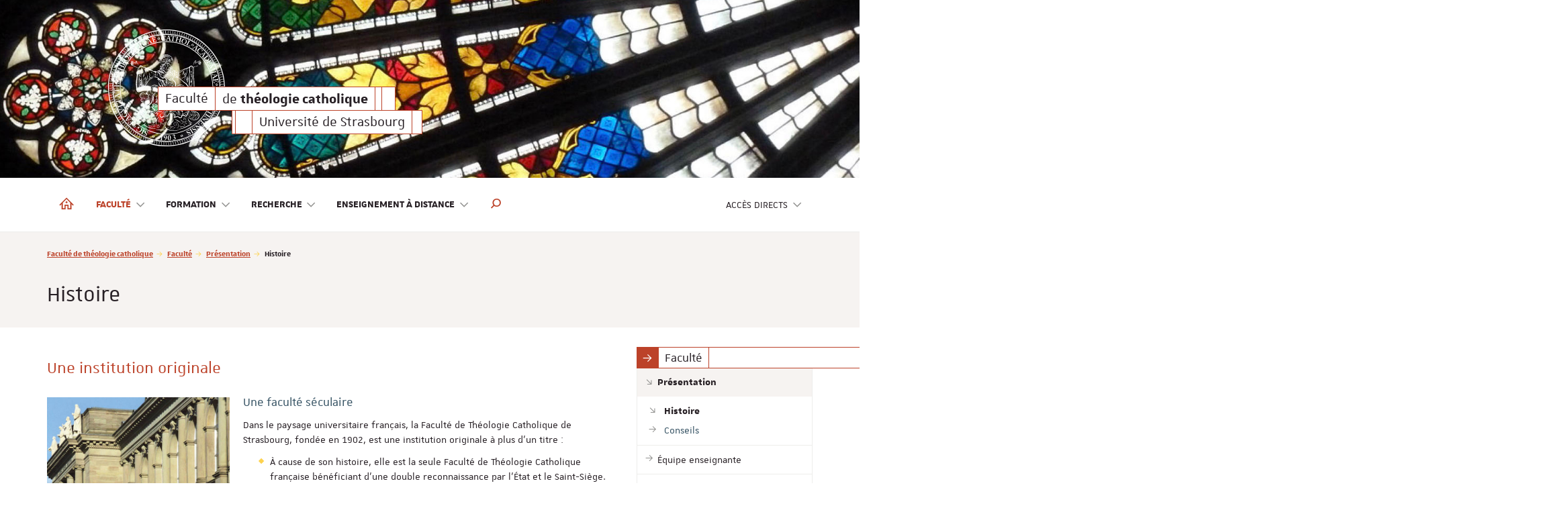

--- FILE ---
content_type: text/html; charset=utf-8
request_url: https://theocatho.unistra.fr/faculte/presentation/histoire/
body_size: 465160
content:
<!DOCTYPE html>
<html lang="fr">
<head>

<meta charset="utf-8">
<!-- 
	Réalisé par le Domaine conception web - Université de Strasbourg

	This website is powered by TYPO3 - inspiring people to share!
	TYPO3 is a free open source Content Management Framework initially created by Kasper Skaarhoj and licensed under GNU/GPL.
	TYPO3 is copyright 1998-2026 of Kasper Skaarhoj. Extensions are copyright of their respective owners.
	Information and contribution at https://typo3.org/
-->


<link rel="icon" href="/_assets/1b47b1ad96d663f269d574647f8b07ff/Icons/favicon-unistra-32px.png" type="image/png">
<title>Histoire | Faculté de théologie catholique</title>
<meta http-equiv="x-ua-compatible" content="IE=edge">
<meta name="generator" content="TYPO3 CMS">
<meta name="viewport" content="width=device-width, initial-scale=1">
<meta name="robots" content="index,follow">
<meta property="og:title" content="Histoire">
<meta property="og:image" content="/_assets/1b47b1ad96d663f269d574647f8b07ff/Images/vignette-unistra.png">
<meta name="twitter:card" content="summary">
<meta name="twitter:image" content="/_assets/1b47b1ad96d663f269d574647f8b07ff/Images/vignette-unistra.png">
<meta name="google-site-verification" content="462EKq75Q6I5mFKr3Zu5XbXcxo0-8u-Zbnz_dsRvVM4">
<meta name="apple-mobile-web-app-capable" content="no">


<link rel="stylesheet" href="/_assets/90650016571f2065fca80f35b3b837c7/Css/univoak.css?1767603460" media="all">
<link rel="stylesheet" href="/_assets/477031f9a48ec6ebcc4029c1664b4da4/Css/dcweb_annuairexlsx.css?1765796414" media="all">
<link rel="stylesheet" href="/typo3temp/assets/css/_autogenerated_/projects/theocatho/hal.css?1768995514" media="all" outputstyle="compressed">
<link rel="stylesheet" href="/_assets/1b47b1ad96d663f269d574647f8b07ff/Css/unistra-font/1.0.0/css/unistra-font.css?1768493644" media="all">
<link rel="stylesheet" href="/_assets/1b47b1ad96d663f269d574647f8b07ff/Css/brill-font/2.0.0/css/brill-font.css?1768493644" media="all">
<link rel="stylesheet" href="/_assets/1b47b1ad96d663f269d574647f8b07ff/Css/unistra-symbol/2.1.0/css/unistra-symbol.css?1768493644" media="all">
<link rel="stylesheet" href="/_assets/1b47b1ad96d663f269d574647f8b07ff/Css/nova-icons/1.0.2/css/nova-icons.css?1768493644" media="all">
<link rel="stylesheet" href="/_assets/1b47b1ad96d663f269d574647f8b07ff/Css/Fontawesome/css/all.css?1768493644" media="all">
<link rel="stylesheet" href="/_assets/1b47b1ad96d663f269d574647f8b07ff/JavaScript/Bs3/Plugins/slick/slick-1.6.0.css?1768493644" media="all">
<link rel="stylesheet" href="/typo3temp/assets/css/_autogenerated_/sun/sun.css?1768995514" media="all" outputstyle="compressed">
<link rel="stylesheet" href="/typo3temp/assets/css/_autogenerated_/sun-themes/sun-theme-theocatho.css?1768995514" media="all" outputstyle="compressed">
<link rel="stylesheet" href="/typo3temp/assets/css/_autogenerated_/projects/theocatho/styles.css?1768995514" media="all" outputstyle="compressed">
<link rel="stylesheet" href="/typo3temp/assets/css/_autogenerated_/projects/theocatho/custom.css?1768898117" media="all" outputstyle="compressed">
<link rel="stylesheet" href="/typo3temp/assets/css/_autogenerated_/projects/theocatho/odf.css?1768995514" media="all" outputstyle="compressed">


<script src="https://code.jquery.com/jquery-1.12.4.min.js" integrity="sha256-ZosEbRLbNQzLpnKIkEdrPv7lOy9C27hHQ+Xp8a4MxAQ=" crossorigin="anonymous"></script>

<script>
/*<![CDATA[*/
/*TS_inlineJS*/
    
  var _paq = window._paq || [];
  _paq.push(['trackPageView']);
  _paq.push(['enableLinkTracking']);
  (function() {
    var u="https://webomat.unistra.fr/";
    _paq.push(['setTrackerUrl', u+'m.php']);
    _paq.push(['setSiteId', '97']);
    var d=document, g=d.createElement('script'), s=d.getElementsByTagName('script')[0];
    g.type='text/javascript'; g.async=true; g.defer=true; g.src=u+'m.js'; s.parentNode.insertBefore(g,s);
  })();


/*]]>*/
</script>

<link rel="alternate" type="application/rss+xml" title="Flux RSS global" href="/feed.xml" />
    
    
        <link rel="alternate" type="application/rss+xml" title="Flux RSS des actualités uniquement" href="/actualites/feed.xml" />
    
    
        <link rel="alternate" type="application/rss+xml" title="Flux RSS de l'agenda uniquement" href="/agenda/feed.xml" />
    
    
    

<link rel="canonical" href="https://theocatho.unistra.fr/faculte/presentation/histoire/"/>
</head>
<body id="top" class="lang-fr inside page-26719">







        
    









    
        
    <ul id="nav-skip" class="list-unstyled">
        <li><a href="#main-container">Aller au contenu</a></li>
        
        <li class="hidden-xs hidden-sm"><a href="#nav-main">Aller au menu principal</a></li>
        <li class="hidden-md hidden-lg"><a data-target="#nav-mobile" class="navbar-toggle-skip" href="#nav-main-mobile">Aller au menu principal</a></li>
        
        
            <li class="hidden-xs hidden-sm"><a href="#nav-direct">Aller au menu des accès directs</a></li>
            <li class="hidden-md hidden-lg"><a data-target="#nav-mobile" class="navbar-toggle-skip" href="#nav-direct-mobile">Aller au menu des accès directs</a></li>
        
        
        
        
        
        
        
            <li><a class="open-search-box" href="#search">Aller au moteur de recherche</a></li>
        

    </ul>



<div id="nav-mobile" class="nav-mobile collapsed">
    <nav class="navbar navbar-default">
        <div class="sun-mobile">
            




        
        
    


<div class="sun sun-theme-primary">
  <span class="sun-row-container">
    <span class="sun-row sun-5x">
      <span class="sun-cell sun-move-right-8 sun-move-down-6 sun-no-gutter sun-transparent sun-text-white">
        <span class="sun-cell-inner">
          <svg xmlns="http://www.w3.org/2000/svg" version="1.1" viewBox="0 0 454.7 454.7">
  <path d="M454.7,227.4c0,125.6-101.9,227.4-227.5,227.4C101.7,454.7,0,352.8,0,227.1,0,101.6,102,0,227.7,0c125.3,0,227,102,227,227.4ZM227.5,3.1C103.7,3.1,3.2,103.4,3.1,227c0,124,100.1,224.6,223.9,224.6,124,0,224.5-100.2,224.5-224,0-124-100.3-224.4-224.1-224.4Z"/>
  <path d="M436.8,227.4c0,115.7-93.9,209.5-209.7,209.4-115.6,0-209.4-94-209.3-209.6,0-115.6,94.1-209.6,209.6-209.3,115.8.2,209.4,93.9,209.4,209.6ZM433.7,227.3c0-114-92.4-206.3-206.3-206.3-114,0-206.3,92.3-206.3,206.3,0,114,92.3,206.3,206.3,206.3,114,0,206.4-92.3,206.4-206.4Z"/>
  <path d="M384.1,84.2c1.1,1.3,2.1,2.4,3.2,3.7-.3.3-.6.5-.9.8-1.4-1.6-2.8-3.1-4.2-4.7,2.8-2.6,5.7-5.2,8.5-7.9.4.4.7.7,1,1.1-2.6,2.4-5.1,4.7-7.7,7Z"/>
  <path d="M67.2,382c-.4-.4-.6-.7-1-1.1,2.5-2.4,5-4.8,7.6-7.2-1.1-1.2-2.2-2.3-3.3-3.5.3-.3.5-.5.8-.9,1.5,1.5,2.9,3,4.4,4.6-2.8,2.7-5.5,5.3-8.4,8.2Z"/>
  <path d="M46,117.1c.9-1.4,1.7-2.7,2.6-4,.3.2.7.3,1.1.6-1.1,1.8-2.2,3.5-3.4,5.3-3.3-2-6.6-4-10-6,.3-.5.5-.8.7-1.3,3,1.8,5.9,3.6,8.9,5.4Z"/>
  <path d="M60.8,375.1c-.4-.4-.6-.8-1-1.2,2.6-2.3,5.2-4.6,7.8-6.9-1.1-1.2-2.1-2.4-3.2-3.7.3-.3.5-.5.9-.8,1.4,1.6,2.7,3.1,4.1,4.8-2.9,2.6-5.8,5.1-8.7,7.8Z"/>
  <path d="M326.7,426.7c-.5.2-.9.4-1.3.7-1.5-3.1-3-6.1-4.6-9.3-1.5.7-2.9,1.3-4.4,2-.2-.4-.4-.7-.5-1,1.9-.9,3.7-1.8,5.7-2.7,1.7,3.5,3.4,6.9,5.2,10.4Z"/>
  <path d="M449.9,230.1v1.5c-.5,0-.9,0-1.3,0-2.7,0-5.4,0-8.1-.1-.8,0-1.1.2-1.1,1.1,0,1.2,0,2.4,0,3.6-.1,0-.2.2-.3.3-.3-.2-.9-.5-.9-.7,0-1.8,0-3.7,0-5.6h11.8Z"/>
  <path d="M378.6,376c-1.3,1.5-2.3,2.7-3.3,3.9-.5-.4-.8-.7-.9-.8,1.5-1.5,2.9-2.9,4.5-4.5,2.5,2.7,5,5.5,7.6,8.3.1-.1.3-.2.4-.3-.3.3-.6.7-1,1.2-2.4-2.6-4.7-5.1-7.3-7.8Z"/>
  <path d="M396,354.1c3.2,2.4,6.2,4.7,9.3,7-.3.4-.6.8-.9,1.2-2.8-2.1-5.5-4.2-8.3-6.3-1,1.3-2,2.5-3.1,3.8-.3-.3-.6-.5-.9-.8,1.3-1.7,2.5-3.2,3.9-4.9Z"/>
  <path d="M438.3,156.2c.2.5.3.9.5,1.4-3.3,1.1-6.5,2.2-9.9,3.3.5,1.6,1,3,1.5,4.6-.4.2-.7.3-1.1.4-.7-2-1.3-3.9-2-6,3.6-1.2,7.3-2.4,11-3.7Z"/>
  <path d="M371.5,71.5c1.1,1.2,2.2,2.3,3.3,3.5-.2.2-.4.5-.7.8-1.5-1.5-3-2.9-4.6-4.4,2.6-2.9,5.2-5.7,7.9-8.6.4.4.7.7,1.1,1-2.4,2.6-4.7,5-7,7.6Z"/>
  <path d="M418.8,316.1c3.5,1.6,7,3.2,10.6,4.9-.2.5-.4.9-.6,1.4-3.2-1.5-6.3-2.9-9.4-4.4-.8,1.5-1.5,2.8-2.2,4.3-.4-.2-.7-.3-1.1-.5.9-1.9,1.8-3.7,2.7-5.7Z"/>
  <path d="M390.5,361.2c3,2.5,6,4.9,9,7.4-.3.4-.6.7-1,1.2-2.7-2.2-5.3-4.4-8-6.7-1.1,1.2-2.1,2.4-3.2,3.6-.3-.2-.6-.4-1-.8,1.4-1.6,2.7-3.1,4.1-4.8Z"/>
  <path d="M368.4,68.8c-.3.3-.5.6-.8.9-1.6-1.4-3.1-2.7-4.8-4.1,2.5-3,5-6,7.5-8.9.4.3.7.6,1.1,1-2.2,2.6-4.4,5.2-6.7,7.9,1.2,1.1,2.4,2.1,3.6,3.2Z"/>
  <path d="M65.5,74.5c2.6,2.4,5,4.7,7.5,7.1,1.2-1.2,2.3-2.3,3.5-3.5.3.3.5.6.8.9-1.5,1.5-2.9,3-4.3,4.6-2.9-2.7-5.6-5.3-8.5-7.9.3-.4.6-.7,1-1.1Z"/>
  <path d="M67.1,90.2c-3-2.5-5.9-5.1-8.9-7.6.4-.4.7-.7,1-1.1,2.6,2.3,5.2,4.5,7.9,6.8,1.1-1.2,2.1-2.4,3.2-3.7.3.3.5.5.9.8-1.4,1.6-2.7,3.1-4.1,4.8Z"/>
  <path d="M48.7,341.7c.4-.2.7-.4,1.1-.6,1.1,1.7,2.2,3.4,3.4,5.2-3.2,2.2-6.3,4.3-9.6,6.6-.3-.4-.6-.8-.9-1.2,2.9-2,5.7-3.9,8.7-5.9-.9-1.4-1.7-2.7-2.6-4.1Z"/>
  <path d="M420.8,337.6c-.3.4-.5.8-.8,1.3-3-1.7-5.9-3.4-9-5.2-.8,1.4-1.6,2.7-2.5,4.2-.4-.2-.7-.4-1-.6,1-1.8,2-3.6,3.1-5.4,3.4,1.9,6.7,3.8,10.1,5.8Z"/>
  <path d="M106.5,54.4c-2.3-3.2-4.4-6.3-6.7-9.5.4-.3.8-.6,1.2-.9,2,2.9,3.9,5.7,5.9,8.5,1.4-.9,2.7-1.8,4-2.6.2.3.4.6.7,1-1.7,1.2-3.4,2.3-5.2,3.6Z"/>
  <path d="M366.1,401.4c-.4.3-.7.6-1.2,1-2.2-2.7-4.3-5.4-6.5-8.2-1.3,1-2.5,1.9-3.8,2.9-.3-.3-.5-.5-.8-.9,1.7-1.3,3.3-2.6,5-3.9,2.4,3.1,4.8,6.1,7.3,9.1Z"/>
  <path d="M80.8,395c-.4-.4-.7-.6-1.1-1,2.3-2.6,4.5-5.1,6.9-7.8-1.2-1.1-2.3-2.2-3.5-3.3.3-.3.5-.6.8-.9,1.6,1.4,3.1,2.8,4.7,4.2-2.6,2.9-5.1,5.8-7.7,8.8Z"/>
  <path d="M365.7,386.6c2.6,3,5.1,5.9,7.7,8.8-.4.3-.8.6-1.2,1-2.3-2.6-4.5-5.2-6.8-7.9-1.2,1-2.4,2-3.8,3.2-.2-.3-.5-.6-.8-.9,1.6-1.4,3.2-2.8,4.8-4.2Z"/>
  <path d="M111.2,404.9c.2-.4.4-.6.7-1,1.7,1.1,3.5,2.2,5.3,3.4-2,3.3-4.1,6.6-6.1,9.9-.4-.3-.8-.5-1.3-.8,1.9-3,3.7-5.9,5.5-8.9-1.4-.9-2.7-1.7-4.1-2.7Z"/>
  <path d="M408.5,97.9c.3.4.6.8.9,1.2-2.9,2-5.7,4-8.5,6,.9,1.4,1.8,2.6,2.8,4-.3.3-.6.5-1,.7-1.2-1.7-2.4-3.4-3.7-5.2,3.2-2.3,6.3-4.5,9.5-6.8Z"/>
  <path d="M33.9,314.6c-.7-1.5-1.3-2.9-2-4.4.4-.2.7-.3,1.1-.5.9,1.9,1.7,3.8,2.6,5.7-3.6,1.6-7,3.2-10.6,4.9-.2-.5-.4-.9-.7-1.4,3.2-1.4,6.3-2.9,9.5-4.3Z"/>
  <path d="M77.8,62.4c.4-.4.7-.6,1.1-1,2.3,2.6,4.6,5.1,7,7.8,1.2-1.1,2.4-2.1,3.7-3.1.3.3.5.6.8.9-1.6,1.4-3.1,2.7-4.8,4.1-2.6-2.9-5.2-5.7-7.9-8.6Z"/>
  <path d="M103.7,54.9c.2.3.4.6.7,1-1.7,1.2-3.3,2.4-5.1,3.7-2.3-3-4.7-6.1-7.1-9.2.4-.3.7-.6,1.2-1,2.1,2.8,4.2,5.5,6.3,8.3,1.4-1,2.6-1.9,4-2.8Z"/>
  <path d="M96.6,394.4c.3-.4.5-.6.8-.9,1.7,1.3,3.3,2.6,4.9,3.8-2.3,3.1-4.6,6.2-6.9,9.3-.4-.3-.8-.5-1.3-.8,2.1-2.8,4.1-5.5,6.2-8.4-1.3-1-2.5-2-3.8-3Z"/>
  <path d="M305.2,423.5c1.5,3.7,2.9,7.2,4.3,10.8-.4.2-.8.4-1.4.6-1.3-3.2-2.5-6.4-3.8-9.7-1.5.6-2.9,1.1-4.5,1.7-.2-.3-.3-.7-.5-1.1,2-.8,3.9-1.5,5.9-2.3Z"/>
  <path d="M54.7,368c-.3-.4-.6-.8-.9-1.2,2.7-2.2,5.4-4.3,8.1-6.5-1-1.3-1.9-2.5-2.9-3.8.3-.3.5-.5.9-.8,1.3,1.7,2.6,3.3,3.9,5-3,2.5-6,4.9-9.1,7.4Z"/>
  <path d="M361.6,63c-.3.4-.5.6-.8.9-1.6-1.3-3.2-2.5-4.9-3.9,2.4-3.1,4.7-6.1,7.1-9.2.4.3.8.6,1.2.9-2.1,2.8-4.3,5.5-6.4,8.2,1.3,1,2.5,2,3.8,3Z"/>
  <path d="M255.1,448.2c-.6,0-.9.2-1.5.3-.4-3.4-.8-6.8-1.2-10.3-1.6.2-3.1.3-4.8.5,0-.4-.1-.7-.2-1.2,2.1-.3,4.1-.5,6.2-.8.5,3.9.9,7.6,1.4,11.5Z"/>
  <path d="M353.9,58.5c-1.8-1.3-3.4-2.4-5.1-3.7,2.3-3.2,4.5-6.4,6.7-9.6.4.3.8.6,1.2.9-2,2.8-4,5.6-6.1,8.5,1.3.9,2.6,1.9,3.9,2.8-.2.3-.4.6-.7,1Z"/>
  <path d="M93.4,392c-1.3-1.1-2.4-2.1-3.7-3.2.3-.3.5-.6.7-.9,1.6,1.4,3.2,2.7,4.8,4-2.4,3-4.8,6-7.3,9-.4-.3-.8-.5-1.2-.9,2.2-2.7,4.3-5.3,6.6-8.1Z"/>
  <path d="M114.5,47.6c1.4-.9,2.7-1.7,4.1-2.5.2.3.4.6.7,1-1.8,1.1-3.5,2.2-5.3,3.4-2.1-3.3-4.2-6.5-6.3-9.8.4-.3.8-.5,1.3-.8,1.9,3,3.7,5.8,5.6,8.8Z"/>
  <path d="M103.1,412.2c-.5-.3-.8-.6-1.2-.9,2-2.9,3.9-5.7,5.9-8.6-1.3-.9-2.6-1.9-3.9-2.8.2-.3.4-.6.6-1,1.7,1.2,3.4,2.4,5.2,3.7-2.2,3.2-4.3,6.4-6.5,9.7Z"/>
  <path d="M58.3,353.6c-3.2,2.4-6.2,4.7-9.3,7-.3-.4-.6-.8-.9-1.2,2.8-2.1,5.6-4.1,8.4-6.2-.9-1.3-1.8-2.6-2.8-3.9.3-.2.5-.5.9-.8,1.2,1.7,2.4,3.4,3.7,5.2Z"/>
  <path d="M398.5,101.8c-.4.3-.6.5-.9.7-1.3-1.7-2.5-3.3-3.9-5,3.1-2.4,6.1-4.8,9.2-7.2.3.4.6.8.9,1.2-2.7,2.1-5.4,4.2-8.2,6.3,1,1.3,1.9,2.5,2.9,3.9Z"/>
  <path d="M27.3,129.5c.3-.5.5-.9.7-1.3,3.1,1.5,6.2,3.1,9.3,4.6.8-1.5,1.5-2.8,2.2-4.2.8.2,1.2.4.7,1.3-.8,1.5-1.6,3.1-2.5,4.8-3.5-1.7-6.9-3.4-10.5-5.1Z"/>
  <path d="M33.5,140.9c.7-1.6,1.4-3,2-4.4.3.2.6.3,1.1.5-.8,1.9-1.7,3.7-2.6,5.7-3.6-1.6-7.1-3.1-10.7-4.7.2-.5.4-.9.6-1.4,3.2,1.4,6.3,2.8,9.5,4.2Z"/>
  <path d="M332.1,42.8c-.2.4-.4.7-.6,1-1.8-1-3.6-2-5.5-3.1,1.8-3.4,3.6-6.8,5.4-10.2.4.2.8.4,1.4.6-1.7,3.1-3.3,6.1-4.9,9.2,1.4.8,2.8,1.6,4.2,2.4Z"/>
  <path d="M118.7,409.6c.3-.4.4-.7.7-1,1.8,1,3.6,2.1,5.4,3.1-1.9,3.4-3.8,6.8-5.7,10.2-.5-.3-.9-.5-1.3-.8,1.7-3,3.4-6,5.1-9.1-1.4-.8-2.8-1.6-4.2-2.5Z"/>
  <path d="M38.4,345.1c-.3-.5-.5-.8-.8-1.3,2.9-1.8,5.9-3.6,8.9-5.5-.8-1.4-1.6-2.8-2.4-4.2.4-.2.7-.4,1-.6,1.1,1.8,2.1,3.5,3.2,5.4-3.3,2-6.5,4.1-9.8,6.2Z"/>
  <path d="M144.5,434c-.5-.2-.9-.3-1.4-.5,1.3-3.2,2.6-6.4,3.9-9.6-1.5-.6-2.9-1.3-4.4-1.9.1-.4.2-.7.4-1.1,2,.8,3.8,1.6,5.8,2.4-1.4,3.6-2.8,7.1-4.3,10.8Z"/>
  <path d="M372.1,382.6c-1.2,1.1-2.3,2.1-3.5,3.2-.3-.3-.6-.5-.9-.8,1.6-1.5,3-2.9,4.6-4.3,2.7,2.8,5.3,5.6,8,8.4-.3.3-.6.7-1,1.1-2.4-2.6-4.7-5.1-7.1-7.6Z"/>
  <path d="M335.7,44.8c1.4.9,2.7,1.7,4.1,2.6-.2.4-.4.7-.6,1-1.8-1.1-3.5-2.1-5.4-3.2,1.9-3.3,3.9-6.6,5.9-10,.5.3.9.5,1.3.7-1.8,3-3.5,5.9-5.3,8.9Z"/>
  <path d="M135.9,430.4c-.5-.3-.9-.5-1.3-.7,1.4-3.1,2.8-6.2,4.3-9.4-1.5-.7-2.9-1.4-4.4-2.1.2-.4.3-.7.5-1.1,1.9.9,3.7,1.7,5.7,2.6-1.6,3.6-3.2,7.1-4.8,10.7Z"/>
  <path d="M384.7,369.9c-1.2,1.2-2.3,2.3-3.6,3.5-.2-.3-.5-.5-.8-.9,1.4-1.5,2.8-3,4.3-4.6,2.9,2.5,5.7,5.1,8.7,7.7-.3.4-.7.8-1,1.2-2.6-2.3-5.1-4.6-7.7-6.9Z"/>
  <path d="M406.3,341.4c-1,1.5-1.7,2.7-2.6,4-.3-.2-.6-.4-1.1-.6,1.2-1.8,2.3-3.5,3.4-5.3,3.3,2.1,6.6,4.1,9.9,6.2-.3.4-.6.8-.8,1.3-3-1.9-5.8-3.7-8.8-5.6Z"/>
  <path d="M11.3,173.5c.1-.6.2-1,.4-1.5,3.4.8,6.6,1.7,10.1,2.5.5-1.6.9-3.1,1.4-4.7.4.1.7.2,1.1.3-.5,2-1.1,4-1.7,6-3.8-.9-7.5-1.9-11.3-2.8Z"/>
  <path d="M46.6,97.3c.4-.5.6-.8.9-1.2,2.8,2,5.5,4,8.4,6.1,1-1.3,1.9-2.5,3-3.8.3.3.6.5.9.7-1.3,1.7-2.5,3.4-3.7,5.1-3.2-2.3-6.2-4.5-9.5-6.8Z"/>
  <path d="M434.9,182.9c-.4,0-.8.1-1.2.2-.5-2-.9-3.9-1.4-6.1,3.8-.9,7.5-1.9,11.3-2.8.1.5.3.9.4,1.5-3.4.8-6.7,1.6-10.2,2.4.4,1.6.7,3.1,1.1,4.8Z"/>
  <path d="M419.6,114.9c-3,1.8-6,3.5-9,5.3.8,1.5,1.6,2.8,2.4,4.2-.3.2-.6.4-1,.6-1.1-1.8-2.1-3.6-3.1-5.5,3.3-2,6.6-3.9,10-6,.3.4.5.8.8,1.3Z"/>
  <path d="M33.6,337c-.3-.4-.5-.8-.8-1.3,3-1.7,6-3.4,9.1-5.1-.8-1.4-1.5-2.8-2.3-4.3.4-.2.7-.4,1-.6,1,1.8,2,3.6,3,5.5-3.4,1.9-6.7,3.8-10.1,5.7Z"/>
  <path d="M181.2,434.5c-1.4-.3-2.6-.6-3.9-.9-.8-.2-.9-.6-.4-1.4,2,.4,3.9.9,6,1.4-.8,3.8-1.6,7.5-2.4,11.4-.5-.1-.9-.2-1.5-.3.7-3.4,1.5-6.8,2.2-10.2Z"/>
  <path d="M61.5,97.1c-3.1-2.4-6.1-4.8-9.2-7.2.3-.4.6-.8.9-1.2,2.7,2.2,5.4,4.3,8.1,6.5,1-1.3,2-2.5,3.1-3.7.3.3.6.4,1,.7-1.3,1.6-2.6,3.2-3.9,5Z"/>
  <path d="M20.6,185c-3.9-.8-7.6-1.5-11.4-2.3,0-.5.2-.9.3-1.5,3.4.7,6.8,1.4,10.2,2.1.4-1.6.7-3.1,1.1-4.7.4,0,.7.1,1.2.2-.5,2-.9,4-1.4,6.1Z"/>
  <path d="M29.1,328.8c-.3-.5-.4-.9-.7-1.4,3.1-1.6,6.2-3.1,9.3-4.7-.6-1.2-1.2-2.3-1.7-3.5-.4-.8-.4-.9.7-1.4.9,1.8,1.9,3.6,2.9,5.6-3.5,1.8-6.9,3.5-10.4,5.3Z"/>
  <path d="M437.4,247.7c3.9.4,7.7.7,11.5,1.1,0,.5,0,.9,0,1.5-3.5-.3-6.9-.7-10.4-1-.2,1.6-.4,3.1-.7,4.7h-1.2c.3-2.1.5-4.1.8-6.3Z"/>
  <path d="M278.7,433.3c-1.7.4-3.1.7-4.7,1.1-.1-.4-.2-.7-.4-1.2,2.1-.5,4-.9,6.1-1.4,1,3.8,1.9,7.5,2.9,11.3-.5.1-.9.2-1.4.4-.9-3.4-1.7-6.7-2.6-10.1Z"/>
  <path d="M344.5,402.8c2.2,3.2,4.3,6.4,6.5,9.7-.4.3-.8.5-1.2.9-1.9-2.9-3.8-5.8-5.8-8.7-1.4.9-2.7,1.7-4.1,2.6-.2-.4-.4-.6-.7-1,1.8-1.1,3.5-2.2,5.3-3.4Z"/>
  <path d="M208.2,449.2c-.6,0-1-.1-1.5-.2.3-3.4.6-6.8.9-10.3-1.6-.2-3.2-.4-4.8-.6,0-.4,0-.8.1-1.2,2.1.2,4.1.4,6.2.6-.3,3.9-.6,7.7-1,11.6Z"/>
  <path d="M436.6,303.6c-.2.5-.3.9-.5,1.4-3.3-1.2-6.5-2.4-9.8-3.6-.6,1.5-1.2,3-1.8,4.4-.7-.1-1.2-.3-.9-1.1.7-1.7,1.3-3.3,2-5.1,3.6,1.3,7.2,2.6,11,4Z"/>
  <path d="M84.9,56.2c.4-.4.7-.6,1.1-1,2.2,2.7,4.4,5.3,6.6,8.1,1.3-1,2.5-2,3.8-3,.3.3.5.6.8.9-1.7,1.3-3.3,2.6-4.9,3.9-2.5-3-4.9-5.9-7.4-8.9Z"/>
  <path d="M214.4,16.8c-.2-3.9-.5-7.7-.7-11.5.5,0,.9-.1,1.5-.2.2,3.5.4,6.9.6,10.3h4.9c0,.4,0,.7,0,1.2-2.1,0-4.1.2-6.3.3Z"/>
  <path d="M358.7,407.1c-.4.3-.8.6-1.2.9-2-2.8-4-5.6-6.1-8.4-1.3.9-2.6,1.8-4,2.8-.2-.3-.4-.6-.7-1,1.7-1.2,3.4-2.4,5.1-3.6,2.3,3.1,4.6,6.2,6.9,9.4Z"/>
  <path d="M165.6,429.2c-1.1,3.7-2.2,7.3-3.4,11.1-.5-.1-.9-.3-1.4-.4,1-3.4,2-6.6,3.1-9.9-1.3-.5-2.6-.9-3.8-1.4-.3-.1-.4-.5-.6-.8.3-.1.7-.4,1-.3,1.7.5,3.4,1.1,5.2,1.7Z"/>
  <path d="M176.5,10.6c.5-.1.9-.2,1.5-.4.8,3.4,1.5,6.7,2.3,10.2,1.6-.4,3.1-.7,4.7-1,.1.4.2.7.4,1.2-2.1.5-4.1.9-6.2,1.4-.9-3.8-1.8-7.5-2.7-11.3Z"/>
  <path d="M290.9,428.6c2-.7,3.9-1.3,5.9-2,1.3,3.7,2.5,7.3,3.9,11-.5.2-.9.3-1.4.5-1.1-3.3-2.2-6.5-3.4-9.8-1.6.5-3,1-4.6,1.5-.1-.4-.2-.7-.4-1.1Z"/>
  <path d="M163,25c1.6-.4,3.1-.9,4.7-1.3.1.4.2.7.3,1.1-2,.6-3.9,1.2-6,1.8-1.2-3.7-2.4-7.3-3.6-11,.4-.2.9-.3,1.4-.5,1.1,3.3,2.1,6.6,3.2,9.9Z"/>
  <path d="M204.3,5.9c.5,0,.9-.1,1.5-.2.3,3.5.7,6.9,1,10.4,1.6-.1,3.2-.2,4.8-.3,0,.4,0,.8.1,1.2-2.1.2-4.1.3-6.3.5-.4-3.8-.8-7.6-1.2-11.6Z"/>
  <path d="M319.9,36.3c1.5.8,2.8,1.5,4.3,2.2-.2.4-.3.7-.5,1.1-1.9-1-3.7-1.9-5.6-2.8,1.7-3.5,3.3-6.9,5-10.5.5.2.9.4,1.4.6-1.5,3.2-3,6.2-4.5,9.4Z"/>
  <path d="M80,380.1c-1.2-1.1-2.3-2.2-3.5-3.4.3-.4.6-.6.9-1,1.4,1.6,2.8,3.1,4.2,4.8-2.3,2.5-5,5.2-7.7,8.1-.4-.3-.7-.6-1.1-1,2.4-2.5,4.8-5,7.2-7.5Z"/>
  <path d="M413.8,105.7c.3.4.5.8.8,1.3-2.9,1.9-5.8,3.7-8.8,5.7.9,1.4,1.7,2.7,2.6,4.1-.3.2-.6.4-1,.7-1.2-1.8-2.3-3.5-3.4-5.3,3.3-2.1,6.5-4.3,9.8-6.4Z"/>
  <path d="M336.4,409.4c-1.4.8-2.8,1.6-4.2,2.4-.2-.3-.4-.6-.7-1,1.8-1.1,3.6-2.1,5.5-3.2,2,3.3,4,6.6,6.1,10-.4.3-.8.5-1.3.8-1.8-3-3.6-5.9-5.4-9Z"/>
  <path d="M390,91c1.1,1.3,2,2.5,3,3.8-.3.3-.6.5-.9.8-1.3-1.6-2.6-3.2-4-4.9,2.9-2.5,5.8-5,8.8-7.5.3.3.6.7,1,1.1-2.7,2.3-5.3,4.5-8,6.7Z"/>
  <path d="M439.2,240.3c-.1,1.4-.2,2.7-.3,3.9,0,.8-.4,1-1.3.7.1-2,.3-4,.4-6.2,3.9.2,7.7.4,11.7.6,0,.5,0,.9-.1,1.5-3.5-.2-6.9-.4-10.4-.6Z"/>
  <path d="M422.4,307.9c3.6,1.5,7.2,3,10.7,4.4-.2.5-.3.9-.5,1.4-3.2-1.3-6.3-2.7-9.6-4-.6,1.2-1.1,2.4-1.6,3.6-.4.9-.4.9-1.5.3.8-1.9,1.6-3.7,2.5-5.7Z"/>
  <path d="M41.5,124.9c.8-1.4,1.6-2.7,2.4-4.2.3.2.7.3,1.1.6-1.1,1.8-2.1,3.6-3.1,5.5-3.4-1.9-6.8-3.7-10.2-5.6.3-.5.5-.8.7-1.3,3.1,1.7,6.1,3.3,9.1,5Z"/>
  <path d="M447.4,192.6c0,.6,0,1,.1,1.5-3.4.5-6.8,1-10.2,1.6.2,1.6.4,3.1.5,4.8-.4,0-.7.2-1.2.3-.3-2.1-.5-4.1-.8-6.3,3.8-.6,7.6-1.2,11.6-1.8Z"/>
  <path d="M439.6,294.7c-.2.5-.3.9-.5,1.4-3.3-1.1-6.6-2.1-9.9-3.2-.5,1.6-1.1,3-1.6,4.6-.4-.1-.7-.2-1.1-.4.7-2,1.3-3.9,2-5.9,3.7,1.2,7.4,2.3,11.1,3.5Z"/>
  <path d="M14.8,294.1c-.2-.6-.3-.9-.4-1.5,3.3-1,6.6-2,9.9-3.1-.4-1.6-.9-3.1-1.3-4.6.4-.1.7-.2,1.1-.4.6,2,1.1,3.9,1.7,6.1-3.7,1.2-7.4,2.3-11.1,3.5Z"/>
  <path d="M448.5,202c0,.5.2.9.3,1.5-3.5.4-6.9.8-10.4,1.1,0,1.4.2,2.7.3,3.9,0,.9-.2,1.2-1.1.9-.2-2-.4-4-.6-6.1,3.8-.4,7.6-.9,11.5-1.3Z"/>
  <path d="M262.5,435.5c.6,3.9,1.3,7.6,1.9,11.4-.5.1-.9.2-1.5.3-.6-3.4-1.1-6.8-1.7-10.2-1.6.2-3.2.4-4.7.6-.4-.7-.4-1.2.5-1.3,1.8-.2,3.6-.5,5.5-.8Z"/>
  <path d="M347.7,40c.4.3.8.5,1.3.8-1.9,2.9-3.7,5.8-5.7,8.7,1.3.9,2.6,1.8,4,2.7-.2.3-.4.6-.7,1-1.8-1.1-3.4-2.2-5.3-3.4,2.1-3.3,4.2-6.5,6.3-9.8Z"/>
  <path d="M21.9,280.9c-.4-1.6-.7-3.1-1-4.6.3-.1.6-.3,1.1-.5.5,2.1,1,4,1.5,6.2-3.7,1-7.4,2-11.2,3-.1-.5-.3-.9-.4-1.4,3.4-.9,6.7-1.8,10-2.6Z"/>
  <path d="M130,38.8c1.5-.7,2.9-1.4,4.3-2.2.2.4.4.7.6,1.1-1.9,1-3.7,1.9-5.6,2.9-1.8-3.4-3.6-6.8-5.4-10.3.5-.2.8-.5,1.3-.7,1.6,3.1,3.2,6.1,4.8,9.2Z"/>
  <path d="M318.2,430.7c-.5.2-.9.4-1.4.6-1.4-3.2-2.8-6.3-4.2-9.5-1.5.6-2.9,1.2-4.4,1.9-.2-.4-.3-.7-.5-1.1,2-.9,3.8-1.7,5.8-2.5,1.6,3.5,3.1,7,4.8,10.6Z"/>
  <path d="M21.4,273.4c-3.8.9-7.5,1.7-11.3,2.5-.1-.4-.3-.9-.4-1.4,3.4-.7,6.8-1.5,10.2-2.2-.3-1.6-.6-3.1-1-5.1.7.3,1.3.5,1.3.7.4,1.8.8,3.6,1.1,5.5Z"/>
  <path d="M30.1,149.1c.5-1.3,1-2.5,1.4-3.6.3-.8.7-1,1.5-.3-.7,1.8-1.5,3.7-2.3,5.8-3.7-1.4-7.2-2.8-10.9-4.2.2-.5.3-.9.5-1.4,3.2,1.3,6.4,2.5,9.7,3.8Z"/>
  <path d="M272.1,445.6c-.7-3.5-1.4-6.8-2.1-10.2-1.6.3-3.1.5-4.8.8,0-.4-.1-.7-.2-1.2,2.1-.4,4-.7,6.2-1.1.8,3.8,1.6,7.5,2.4,11.3-.4.1-.9.3-1.5.4Z"/>
  <path d="M236.4,449.8h-1.5c-.1-3.4-.3-6.8-.4-10.3-1.3,0-2.6,0-3.9,0-.3,0-.7-.3-1-.5.3-.2.6-.6,1-.6,1.7,0,3.4,0,5.3,0,.1,3.8.3,7.6.5,11.5Z"/>
  <path d="M291.8,440.5c-.5.2-.9.3-1.5.4-1-3.3-2-6.6-3-10-1.3.4-2.5.7-3.7,1-.4,0-1,0-1.1-.2-.4-.7.3-.8.8-.9,1.6-.5,3.3-.9,5.1-1.4,1.1,3.7,2.2,7.4,3.4,11.2Z"/>
  <path d="M233.8,15.4c1.3,0,2.6,0,3.8,0,.3,0,.6.4.9.6-.3.2-.6.6-.9.6-1.7,0-3.4,0-5.2,0,0-.4-.2-.7-.2-.9,0-3.2.2-6.5.2-9.7,0-1,.4-1.4,1.4-1v10.4Z"/>
  <path d="M444.5,276.6c-.1.5-.2.9-.4,1.5-3.4-.8-6.7-1.5-10.1-2.3-.4,1.6-.8,3.1-1.1,4.7-.4-.1-.7-.2-1.2-.3.5-2,.9-4,1.4-6.1,3.8.9,7.5,1.7,11.4,2.6Z"/>
  <path d="M241.1,16.8c.2-3.9.5-7.7.7-11.6h1.5c-.2,3.5-.5,6.9-.7,10.4,1.6.1,3.1.3,4.7.4v1.2c-2.1-.2-4.1-.3-6.2-.5Z"/>
  <path d="M431.8,284.4c-.5,1.6-.9,3.1-1.3,4.6-.4,0-.7-.2-1.2-.3.6-2,1.1-4,1.7-6.1,3.8,1,7.5,2,11.2,3-.1.5-.2.9-.4,1.4-3.3-.9-6.6-1.8-10.1-2.8Z"/>
  <path d="M28.6,301.9c.4-.2.7-.3,1.1-.5.8,2,1.5,3.8,2.3,5.9-3.6,1.5-7.1,2.9-10.8,4.4-.2-.5-.4-.8-.6-1.4,3.2-1.3,6.3-2.6,9.7-3.9-.6-1.5-1.1-2.9-1.7-4.5Z"/>
  <path d="M329.3,412.1c1.9,3.4,3.7,6.7,5.6,10.1-.4.3-.7.5-1.3.8-1.7-3.1-3.3-6.1-5-9.2-1.2.6-2.3,1.1-3.5,1.8-.7.4-1.2.4-1.3-.7,1.8-.9,3.6-1.9,5.5-2.9Z"/>
  <path d="M398.5,352.8c-.4-.3-.7-.5-1-.7,1.2-1.7,2.4-3.3,3.6-5.1,3.2,2.2,6.4,4.4,9.6,6.6-.3.4-.5.8-.8,1.3-2.9-2-5.7-4-8.6-6-1,1.3-1.9,2.6-2.9,3.9Z"/>
  <path d="M415.4,325.9c-.8,1.4-1.5,2.8-2.3,4.2-.4-.2-.7-.3-1.1-.5,1-1.9,1.9-3.7,2.9-5.6,3.4,1.8,6.9,3.5,10.3,5.3-.2.5-.4.9-.7,1.4-3.1-1.6-6.1-3.2-9.2-4.8Z"/>
  <path d="M13.8,164.5c.1-.5.3-.9.4-1.4,3.3,1,6.5,2,9.9,3,.5-1.5,1-3,1.5-4.6.4.1.7.2,1.1.4-.6,2-1.2,3.9-1.8,6-3.7-1.1-7.4-2.2-11.2-3.3Z"/>
  <path d="M430,168.4c3.8-1.1,7.5-2.2,11.2-3.3.1.5.3.9.4,1.4-3.4,1-6.7,1.9-10,2.9.4,1.6.9,3.1,1.3,4.7-.4.1-.7.2-1.1.4-.6-2-1.1-3.9-1.7-6.1Z"/>
  <path d="M27.6,159.3c-3.8-1.3-7.4-2.5-11-3.8.2-.5.3-.9.5-1.4,3.3,1.1,6.5,2.2,9.8,3.4.5-1.3.9-2.5,1.3-3.7.3-.8.7-1,1.4-.4-.7,1.9-1.3,3.8-2,5.8Z"/>
  <path d="M449.4,211.3v1.5c-3.4.2-6.8.5-10.3.7,0,1.4.1,2.6.2,3.9,0,.8-.1,1.2-1.2.9-.1-2-.3-4-.4-6.2,3.9-.3,7.7-.6,11.7-.8Z"/>
  <path d="M17.9,202.6c-3.9-.5-7.7-.9-11.6-1.3,0-.5.1-1,.2-1.5,3.4.4,6.8.8,10.3,1.3.2-1.6.4-3.2.7-5.1.5.5,1,.8,1,1-.2,1.9-.4,3.7-.7,5.7Z"/>
  <path d="M417.1,132.4c-.4.2-.7.4-1.1.6-1-1.9-1.9-3.7-2.9-5.6,3.4-1.9,6.8-3.7,10.3-5.5.2.5.4.9.7,1.3-3.1,1.6-6.1,3.2-9.2,4.9.7,1.4,1.4,2.8,2.2,4.3Z"/>
  <path d="M377.9,77.7c1.2,1.3,2.3,2.4,3.4,3.5-.3.3-.5.5-.6.7-1.5-1.4-3.1-2.8-4.6-4.1,2.9-2.8,5.7-5.5,8.6-8.3,0,0,.4.4.7.7-2.5,2.6-4.9,5-7.4,7.5Z"/>
  <path d="M115.7,34.8c.4-.3.8-.5,1.3-.8,1.7,3,3.4,5.9,5.2,9,1.4-.8,2.8-1.6,4.2-2.4.2.3.4.6.7,1-1.8,1.1-3.6,2.1-5.5,3.2-2-3.4-3.9-6.7-5.9-10.1Z"/>
  <path d="M143,34c-2,.9-3.8,1.7-5.7,2.6-1.7-3.5-3.3-6.9-5-10.5.4-.2.8-.4,1.3-.7,1.5,3.2,2.9,6.3,4.4,9.5,1.5-.7,2.9-1.3,4.4-2,.2.4.3.7.5,1.1Z"/>
  <path d="M311.8,32.6c1.5.7,2.9,1.3,4.3,2-.1.4-.2.7-.4,1.1-1.9-.9-3.8-1.7-5.8-2.6,1.5-3.6,3-7.1,4.6-10.7.5.2.8.4,1.4.6-1.4,3.2-2.7,6.3-4.1,9.6Z"/>
  <path d="M5,238.7c0-.5,0-.9,0-1.5,3.4-.2,6.8-.3,10.3-.5,0-1.4,0-2.7,0-4,0-.8.3-1.1,1.2-.8v6.2c-3.8.2-7.5.4-11.4.6Z"/>
  <path d="M176.4,21.3c0,.5.1.8.2,1.2-2,.5-3.9,1.1-6,1.6-1-3.7-2.1-7.4-3.1-11.2.5-.2.9-.3,1.4-.5.9,3.4,1.8,6.7,2.8,10,1.6-.4,3.1-.8,4.7-1.2Z"/>
  <path d="M260.4,7.2c.5,0,.9,0,1.5,0-.5,3.5-1,6.8-1.6,10.4,1.3.2,2.6.5,3.8.7.8.1,1.1.5.6,1.4-1.9-.3-3.9-.7-6.1-1,.6-3.8,1.1-7.6,1.7-11.5Z"/>
  <path d="M251.2,5.9c.6.1,1,.2,1.5.3-.4,3.5-.8,6.8-1.1,10.3,1.4.2,2.6.4,3.9.5.8,0,1,.4.7,1.3-2-.2-4-.5-6.2-.8.4-3.9.8-7.7,1.2-11.7Z"/>
  <path d="M284.8,24.3c1.1-3.8,2.1-7.4,3.2-11.2.5,0,.9.2,1.5.3-1,3.4-1.9,6.6-2.9,10,1.5.5,3,.9,4.6,1.4,0,.4-.2.7-.3,1.2-2-.6-4-1.1-6.1-1.7Z"/>
  <path d="M195,7.1c.5,0,.9,0,1.5-.1.5,3.4,1,6.7,1.5,10.2,1.6-.2,3.1-.3,4.7-.5,0,.3.2.7.3,1.2-2.1.3-4.1.5-6.3.8-.6-3.9-1.1-7.6-1.7-11.6Z"/>
  <path d="M424.3,151.6c3.6-1.4,7.2-2.8,10.8-4.2.2.4.4.8.7,1.4-3.3,1.2-6.4,2.5-9.7,3.7.5,1.5,1,3,1.5,4.5-.7.5-1.1.6-1.4-.3-.6-1.7-1.2-3.3-1.8-5.1Z"/>
  <path d="M19.3,187.3c.2.3.7.7.7.9-.3,1.8-.6,3.6-1,5.6-3.9-.6-7.7-1.2-11.5-1.8.1-.6.2-1,.3-1.5,3.4.6,6.7,1.1,10.2,1.7.3-1.6.6-3.1.9-4.6.1,0,.3-.2.4-.3Z"/>
  <path d="M424.4,148.7c-.4.2-.7.3-1.1.4-.8-1.9-1.6-3.8-2.4-5.8,3.5-1.5,7-3.1,10.6-4.6.2.4.4.8.7,1.4-3.2,1.4-6.3,2.7-9.6,4.1.6,1.5,1.1,3,1.7,4.5Z"/>
  <path d="M417.2,135.2c3.5-1.7,6.9-3.4,10.5-5.1.2.4.4.8.7,1.3-3.2,1.5-6.2,3-9.4,4.5.7,1.5,1.3,2.9,1.9,4.4-.3.2-.6.4-1,.6-.9-1.9-1.7-3.8-2.6-5.8Z"/>
  <path d="M278.9,10.7c.6.2,1,.3,1.4.4-.8,3.4-1.6,6.6-2.4,10,1.5.4,3,.8,4.6,1.2,0,.4,0,.7-.1,1.2-2.1-.5-4.1-1-6.2-1.5.9-3.8,1.8-7.5,2.7-11.4Z"/>
  <path d="M53.6,105.6c.3.2.6.4,1,.7-1.2,1.7-2.3,3.4-3.6,5.2-3.2-2.1-6.4-4.2-9.7-6.4.3-.4.5-.8.8-1.3,2.9,1.9,5.7,3.8,8.7,5.8,1-1.3,1.9-2.6,2.8-3.9Z"/>
  <path d="M194.2,435.8c2.2.3,4.1.5,6.2.8-.5,3.9-1,7.7-1.5,11.6-.5,0-.9-.1-1.5-.2.4-3.4.9-6.8,1.4-10.3-1.6-.2-3.1-.5-4.8-.7,0-.4.1-.7.2-1.2Z"/>
  <path d="M450,222.3h-10.4c0,1.5,0,2.8,0,4.1,0,.8-.3,1.1-1.2.8v-6.3h11.5c0,.3,0,.7.1,1.4Z"/>
  <path d="M171.3,442.9c-.5-.1-.9-.2-1.4-.4.9-3.4,1.8-6.7,2.6-10.1-1.5-.5-3-.9-4.6-1.4,0-.4.1-.7.3-1.2,2,.6,4,1.1,6.1,1.7-1,3.8-1.9,7.5-2.9,11.3Z"/>
  <path d="M303.5,29.2c1.6.6,3,1.2,4.5,1.8-.2.4-.3.7-.4,1.1-2-.8-3.9-1.5-5.8-2.3,1.4-3.7,2.7-7.2,4.1-10.9.5.2.9.3,1.4.5-1.2,3.3-2.5,6.5-3.7,9.8Z"/>
  <path d="M295.1,26.2c1.6.6,3.1,1.1,4.6,1.6-.1.4-.3.7-.4,1.1-2-.7-3.9-1.3-5.9-2,1.2-3.7,2.4-7.3,3.6-11.1.5.1.9.3,1.5.4-1.1,3.3-2.2,6.5-3.3,9.9Z"/>
  <path d="M150.8,424.8c.4-.1.8-.5,1.1-.4,1.7.6,3.4,1.2,5.2,1.9-1.3,3.6-2.5,7.2-3.8,10.9-.5-.2-.9-.3-1.4-.5,1.2-3.3,2.3-6.5,3.5-9.8-1.5-.6-2.9-1.2-4.4-1.8,0-.2,0-.3-.1-.5Z"/>
  <path d="M223.2,4.8h1.3v10.4c1.5,0,2.8,0,4.1,0,.8,0,1.1.3.7,1.2h-6.2V4.8Z"/>
  <path d="M153.6,29.6c-1.4-3.6-2.7-7.2-4.1-10.9.5-.2.9-.4,1.4-.6,1.2,3.2,2.4,6.4,3.6,9.8,1.5-.5,3-1,4.6-1.5.1.4.3.7.4,1.1-2,.7-3.9,1.3-6,2Z"/>
  <path d="M140.8,22.2c.5-.2.9-.4,1.4-.6,1.3,3.2,2.7,6.4,4,9.6,1.5-.6,2.9-1.1,4.5-1.7.2.3.3.6.5,1.1-2,.8-3.8,1.5-5.9,2.3-1.5-3.6-3-7.1-4.5-10.7Z"/>
  <path d="M16.9,254.6c-.2-1.7-.4-3.2-.6-4.8.4,0,.7-.1,1.2-.2.3,2.1.5,4.1.8,6.2-3.9.5-7.7,1-11.5,1.6,0-.5-.2-.9-.3-1.5,3.4-.5,6.8-.9,10.4-1.4Z"/>
  <path d="M185.7,8.6c.6,0,1,0,1.5-.1.6,3.4,1.2,6.7,1.9,10.2,1.6-.3,3.1-.5,4.7-.8,0,.4.1.7.2,1.2-2,.4-4,.7-6.2,1.1-.7-3.8-1.4-7.6-2.2-11.5Z"/>
  <path d="M15.9,245.7c-.1-1.7-.2-3.2-.3-4.8.4,0,.7-.1,1.2-.2.2,2.1.3,4.1.5,6.3-3.9.4-7.7.7-11.5,1.1,0-.5-.2-.9-.3-1.5,3.5-.3,6.9-.6,10.4-.9Z"/>
  <path d="M434.9,265.3c3.9.7,7.6,1.4,11.4,2.1,0,.5,0,.9-.1,1.5-3.4-.6-6.8-1.3-10.3-1.9-.3,1.3-.6,2.6-.8,3.8-.1.9-.5,1.1-1.4.6.4-2,.7-4,1.1-6.1Z"/>
  <path d="M189.6,446.8c-.6-.1-1-.2-1.5-.3.6-3.4,1.2-6.7,1.8-10.2-1.6-.3-3.2-.6-4.8-.9.1-.4.2-.8.3-1.2,2,.4,4,.7,6.1,1.1-.7,3.8-1.3,7.6-2,11.5Z"/>
  <path d="M273.9,20.3c0,.4-.2.7-.3,1.1-2-.4-4-.8-6.1-1.3.7-3.8,1.4-7.6,2.2-11.4.5.1.9.2,1.5.3-.7,3.4-1.3,6.7-2,10.1,1.6.4,3.1.7,4.7,1.1Z"/>
  <path d="M127.4,426.3c-.5-.2-.9-.4-1.3-.7,1.6-3.1,3.1-6.1,4.7-9.3-1.4-.8-2.8-1.5-4.3-2.2.2-.4.3-.7.5-1.1,1.9,1,3.7,1.9,5.6,2.9-1.8,3.5-3.5,6.9-5.2,10.4Z"/>
  <path d="M8.3,266.7c-.1-.5-.2-.9-.3-1.5,3.4-.6,6.7-1.2,10.2-1.8-.2-1.6-.5-3.1-.7-5.1.6.3,1.2.5,1.3.7.4,1.8.7,3.7,1,5.6-3.9.7-7.6,1.4-11.4,2Z"/>
  <path d="M447.8,258.1c0,.6-.1,1-.2,1.5-3.4-.5-6.8-1-10.2-1.4-.3,1.6-.6,3.1-.9,4.7-.4,0-.8-.1-1.2-.2.3-2.1.6-4.1,1-6.2,3.8.5,7.6,1,11.5,1.6Z"/>
  <path d="M226.9,450h-1.4v-10.5h-4.8v-1.2h6.1v11.7Z"/>
  <path d="M16.5,229.2H4.8v-1.4h10.3c0-1.7.2-3.2.3-5.2.6.5,1.1.7,1.1,1,0,1.8,0,3.7,0,5.6Z"/>
  <path d="M28.8,299c-3.7,1.3-7.3,2.6-10.9,4-.2-.4-.3-.9-.5-1.4,3.3-1.2,6.5-2.3,9.8-3.5-.5-1.6-1-3-1.5-4.6.4-.1.7-.3,1.1-.4.7,2,1.3,3.9,2,6Z"/>
  <path d="M16.7,204.9c.3.3.8.6.8.9,0,1.8-.3,3.7-.4,5.7-3.9-.3-7.7-.6-11.5-.8v-1.5c3.4.3,6.8.5,10.4.8.1-1.7.3-3.2.4-4.7.1,0,.3-.2.4-.3Z"/>
  <path d="M244.8,437.6c.3,3.9.6,7.7.9,11.6-.5,0-.9,0-1.5,0-.3-3.5-.5-6.8-.8-10.3-1.6,0-3.1.2-5.1.3.4-.6.5-1.2.8-1.2,1.9-.2,3.7-.3,5.7-.4Z"/>
  <path d="M71,68.9c.5-.4.8-.7,1-.9,2.5,2.4,5,4.7,7.6,7.1,1-.9,2.1-2,3.3-3.1.3.2.5.5.9.8-1.5,1.5-3,2.9-4.4,4.2-2.8-2.7-5.6-5.4-8.4-8.1Z"/>
  <path d="M5,220v-1.5c3.4.1,6.8.3,10.3.4.1-1.6.2-3.2.4-4.8.4,0,.7,0,1.2,0,0,2.1-.2,4.1-.3,6.3-3.9-.1-7.7-.3-11.5-.4Z"/>
  <path d="M435.3,191.8c-.4-2-.7-4-1.1-6.1,3.8-.8,7.6-1.5,11.4-2.3.1.5.2.9.4,1.4-3.4.7-6.8,1.3-10.3,2,.2,1.3.4,2.7.7,4,.2.8-.2,1.1-1.1,1Z"/>
  <path d="M217.6,449.8c-.5,0-1,0-1.5,0,.2-3.5.3-6.8.5-10.3-1.6-.1-3.1-.3-4.7-.4v-1.2c2.1.1,4.1.3,6.2.4-.2,3.8-.3,7.6-.5,11.6Z"/>
  <path d="M408.8,227.2c-.1,101.3-82,181.6-181.4,181.5-101.3,0-181.6-82.1-181.5-181.4,0-101.3,82.1-181.5,181.4-181.4,101.2,0,181.4,82,181.5,181.3ZM227.3,48.3c-98-.1-179,79.4-179.1,179.2,0,97.9,79.4,178.9,179.1,179,97.9,0,179-79.4,179.1-179.2,0-97.9-79.4-179-179.1-179Z"/>
  <path d="M405.7,179.1c-.3-.3-.7-.5-.8-.8-1.3-4.1-2.6-8.2-3.9-12.3-.2-.6-.5-1.1.5-1.2,0,0,.2,0,.2.2.9,2.2.9,2.2,3.1,1.5,4.1-1.3,8.2-2.7,12.3-4.1,1.9-.6,1.9-.7,1.3-2.6,0-.2,0-.3-.1-.5.5-.5.9-.5,1.2.3.7,2.3,1.5,4.5,2.2,6.8,0,.3-.2.6-.3,1.1-.3-.2-.4-.3-.5-.3-.8-1.9-.8-1.9-2.7-1.3-4.3,1.4-8.5,2.8-12.8,4.3-1.7.6-1.5.8-1,2.4.7,1.9,2,2.4,3.7,2.5,4.5.5,9,1.1,13.5,1.6.6,0,1.3,0,2.1,0,.7.8,1.5,1.7,2.4,2.7-.4.2-.7.5-1.1.8-4.5,2.9-9,5.7-13.5,8.6-2.3,1.5-2.8,3.2-1.6,5.7.2.3.9.5,1.3.5,3.2-.4,6.5-.9,9.7-1.4,1.2-.2,2.5-.4,3.7-.6q2.3-.4,2.2-2.7c.7-.4,1-.2,1.1.6.6,4.3,1.2,8.6,1.9,12.8.1.7,0,1-.7,1.2-1,.4-2,.9-3,1.3-.3.1-.6,0-.9,0,0-.3.1-.5.2-.8,0,0,0,0,0,0,2.8-2.5,3.2-5.6,2-9.3-2.4.3-5,.7-7.7,1,.3,1.2.3,2.3.8,3.2.3.6,1.3.8,2,1.2.3.2.5.3.8.5-.2.2-.5.6-.7.6-1.6.3-3.1.6-4.7.8-.3,0-.6-.2-.8-.3,0,0,0-.5.2-.6,2.6-.9,1.8-2.9,1.6-4.8,0-.1,0-.2-.2-.5-2.2.4-4.4.7-6.6,1.1-1,.2-1.5.9-1.4,1.9,0,3.1.8,5.9,4,7.3.3.1.5.3.7.5.2.1.2.4.3.6-.2.1-.4.3-.6.3-1.3-.2-2.6-.3-3.8-.7-.4-.1-.6-.9-.7-1.4-.9-5.5-1.7-11-2.6-16.5-.3-1.6-.8-3.1-1.2-4.6,0-.3.2-.8.4-1.1,1.1,1.8,1.1,1.8,2.8.8,1-.6,2-1.3,3-1.8.7-.4.9-.8.7-1.5-.4-1.4-.8-2.8-1.1-4.3-.2-.8-.5-1-1.3-1.1-1.3,0-2.6-.2-3.9-.3-1.5,0-1.8.3-1.5,1.7,0,.2.1.5.2.7-.1.1-.2.2-.4.4ZM414.8,182.4c2.5-1.5,4.9-2.9,7.2-4.3v-.4c-2.9-.3-5.6-.6-8.6-.9.5,1.9.9,3.6,1.4,5.6Z"/>
  <path d="M397.6,155.8c.3.2.7.4.9.7.8,1.5.8,1.6,2.3.9,4.1-1.8,8.2-3.6,12.3-5.4.3-.1.6-.3.9-.7h-18.6c0-.1-.2-.2-.3-.4,4.2-4.5,8.4-9,12.9-13.7-.6.1-.8.1-1,.2-3.8,1.7-7.7,3.4-11.5,5.1-.5.2-1,.6-1.5.9-.7.5-1,1.1-.6,2.1.1.3,0,.8,0,1.2-.2,0-.3,0-.5,0-.9-2-1.8-4.1-2.8-6.1-.2-.5-.8-.9-1.1-1.3-2.5-4.2-4.9-8.4-7.4-12.7.2-.1.5-.3.7-.5q1.6,2,3.7.7c3.5-2.1,7-4.2,10.5-6.3,2-1.2,2-1.2,1-3.3.1,0,.2-.2.3-.3.1,0,.3-.1.4-.2,2.5,4.2,5,8.3,7.5,12.5-1,1-1.9,2.1-2.9,3.1-.1.1-.4.2-.6.3,0-.3-.3-.5-.2-.8.2-.9.5-1.8.7-2.7.4-1.4.2-2.6-.5-3.9-.6-1-1.1-2-1.8-3.1-2.3,1.3-4.5,2.6-6.9,4,.6.9,1.1,1.8,1.8,2.6.7.8,1.6.5,2.4.4.3,0,.7.2,1.1.2-.2.3-.4.6-.6.8-1.5.9-3,1.8-4.8,2.9,0-.5-.1-1,0-1.2,1.4-1.2,1-2.5.2-3.8-.3-.5-.5-.9-.9-1.6-2,1.3-4,2.5-6,3.8-.7.5-.9,1.2-.5,2,1.3,3,3,5.4,6.7,5.5.3,0,.6,0,.9.1.2,0,.3.3.5.5-.2.2-.3.4-.5.5-.9.3-1.9.5-2.8.7.7,2.2,1.2,2.5,3.3,1.7,4.2-1.6,8.3-3.4,12.4-5.1,1.2-.5,1.2-1.2.7-2.2-.3-.6-.6-1.1.5-1.2.9,1.9,1.8,3.8,2.6,5.7.1.3-.2,1-.5,1.3-3,3.2-6,6.3-9,9.5-.2.2-.4.4-.8.9.7,0,1.1,0,1.6,0,4.2,0,8.5-.1,12.7-.2,1,0,1.4.3,1.8,1.2.5,1.3,1.2,2.5,1.7,3.8.1.3,0,.6,0,1-.3-.2-.8-.3-.9-.6-.4-1-1-1-1.9-.6-4.4,2-8.7,3.9-13.1,5.9-1,.5-1.5,1-.8,2.1.4.7.1,1-.6,1-1.1-2.5-2.3-5-3.4-7.6.1-.1.2-.3.3-.4Z"/>
  <path d="M57.7,154.1c0,.4.3.8.2,1-.9,2-1.8,4.1-2.7,6.1-.3.8-.7.7-1.2.3.7-2.2.7-2.2-1.5-3.2-4-1.8-8-3.6-11.9-5.4-1.1-.5-1.8-.5-2.3.8,0,.3-.6.4-.9.6,0-.3-.1-.7,0-1,.9-2.1,1.8-4.1,2.8-6.2.1-.2.5-.3.8-.5,0,.3.2.7.1.9-.6,1.1,0,1.7.9,2.1,1.8.8,3.5,1.7,5.5,2.6,1.1-2.3,2.1-4.5,3-6.7q1.1-2.4-1.3-3.4c-1.2-.5-2.4-1-3.6-1.5-.8-.3-1.3-.3-1.7.6-.1.3-.6.4-.8.6,0-.4-.2-.8,0-1,.9-2.1,1.9-4.2,2.9-6.3.7,0,1,.3.6,1-.6,1-.1,1.5.8,1.9,4.3,1.9,8.7,3.9,13,5.8,1,.5,1.7.4,2.2-.8.3-.7.7-1.2,1.1-1.8.4-.6.2-1.1-.4-1.5-4.3-2.4-8.6-4.9-12.9-7.4-.9-.5-1.5-.4-2,.5-.1.3-.3.5-.9.8,0-.4-.3-.8-.1-1,2.2-3.8,4.4-7.7,6.6-11.5.2-.3.7-.6.9-.5,1.2.2,2.4.6,3.5.9.2,0,.4.3.5.5-.2.2-.4.3-.6.5-.1,0-.3,0-.5.1-3.8.3-5.6,2.7-7,6,2.2,1.3,4.4,2.6,6.7,4,.5-1,1.2-2,1.4-3,.1-.7-.5-1.5-.8-2.2-.1-.4-.2-.8-.4-1.2.1,0,.2,0,.3-.1,1.6.9,3.2,1.7,4.8,2.7.2.1.3.4.5.6-.2.1-.5.4-.6.4-2.9-.9-3.2,1.6-4.5,3.2,2.1,1.1,4.1,2.3,6.1,3.3.9.5,1.8.3,2.3-.6.7-1.2,1.5-2.4,2-3.6.3-.8.2-1.8,0-2.7-.1-.9-.6-1.7-.8-2.5,0-.3,0-.7.1-1,.3.1.5.3.8.4,0,0,0,0,0,0,.8,1,2.2,1.9,2.4,3,.1,1-1,2.2-1.6,3.3-3.3,5.8-7,11.3-9.3,17.5-.8,0-1.2-.4-.7-1,.7-1.1.2-1.7-.9-2.2-2-.9-4-1.9-6.2-2.9-1.4,3-2.7,5.9-4.1,9,.8.3,1.5.7,2.2,1,1.2.5,2.5,1.1,3.7,1.6q1.9.8,3.3-1.1Z"/>
  <path d="M361.5,100.4c-.4,0-.8,0-1-.3-1.2-1.3-2.4-2.6-3.6-3.9-.2-.2,0-.7,0-1.2,1.2,1.6,2.6,1.3,4.1.8,4.4-1.8,8.9-3.5,13.3-5.3.5-.2,1-.6,1.5-1,1,.4,2.1.8,3.4,1.2-.2.4-.4.8-.6,1.2-2.6,4.7-5.3,9.4-7.9,14.1-1.3,2.3-1.2,2.9.7,4.7.3.3,1.1.3,1.4.1,4.1-2.9,8.2-6,12.3-9,.6-.4.7-.9.2-1.5-.3-.4-.6-.8-.8-1.2,0-.1,0-.2.1-.4.4,0,.9,0,1,.3,2.2,3,4.6,5.9,6.5,9.2,4.6,7.9-1.5,13.7-7.1,14.5-2.7.4-5.2-.3-7.2-2.2-1.2-1.1-2.2-2.4-3.2-3.7-3.1-3.8-6.1-7.5-9.2-11.3-.2-.3-.2-.7-.3-1.1.3.1.7.1,1,.4.6.5,1,.4,1.3-.2.9-1.4,1.8-2.9,2.6-4.3.1-.3,0-.8-.2-1.1-1.1-1.3-2.2-2.5-3.3-3.6-.2-.2-.8-.3-1.2-.2-1.3.5-2.6,1.1-3.8,1.7-1.5.7-1.5,1-.4,2.3.1.2.3.3.4.5,0,.2,0,.3-.1.5ZM381.7,120c2.7-.1,5.1-1.1,7-2.9,3.4-3.2,3.7-8.2.7-11.6-.7-.7-1.3-1-2.2-.4-3.7,2.7-7.4,5.4-11.1,8.1-1.2.9-1.3,1.7-.6,3,1.4,2.4,3.5,3.6,6.2,3.7ZM375.4,91.7c0-.1-.2-.2-.2-.3-2.6,1.1-5.2,2.1-7.9,3.3,1.4,1.5,2.6,2.8,3.9,4.2,1.5-2.5,2.9-4.8,4.3-7.2Z"/>
  <path d="M269.2,47.4c-.3.1-.7.4-1,.4-2.1-.5-4.2-1-6.4-1.6-.3,0-.5-.4-.7-.6.3-.1.7-.4,1-.3,1.2.4,1.7-.1,1.9-1.2,1.1-4.5,2.2-9,3.3-13.6.3-1.1.2-2-1.2-2.2-.3,0-.5-.4-.7-.7.3-.1.7-.3,1-.3,2.2.5,4.3,1,6.5,1.6.3,0,.5.4.8.6-.3.1-.7.4-1,.4-1.1-.3-1.6.1-1.8,1.1-.4,1.7-1,3.4-1.4,5.1,0,.3.1,1,.3,1,3,.8,6,1.5,9.2,2.3.5-2.4,1-4.6,1.4-6.8,0-.3-.4-.7-.7-1-.3-.2-.7-.2-1.2-.7.3-.2.7-.5,1-.4,2.1.5,4.3,1,6.4,1.6.3,0,.4.6.8,1.1-2.5-.3-2.5-.3-3,1.7-1,4.1-2,8.1-3,12.2q-.6,2.3,2,3.3c-.6.3-1,.6-1.2.6-2.4-.6-4.9-1.2-7.3-1.8-.1-1,.5-1,1.1-.7,1.1.5,1.5-.1,1.7-1.1.5-1.9,1-3.8,1.5-5.7.2-.8.1-1.2-.8-1.4-2.5-.6-5.1-1.2-7.6-1.9-.8-.2-1.1,0-1.3.8-.3,1.7-.8,3.4-1.2,5.2q-.5,2,1.4,2.7c0,.1.1.3.2.4Z"/>
  <path d="M419.2,246.6c-2.2-.2-4.2-.4-6.3-.6-1.6-.1-1.3,1.2-1.5,2.1-.1,0-.3,0-.4.1-.2-.4-.5-.7-.4-1.1.2-2.2.5-4.4.8-6.7.7-.3,1,0,.9.7-.2,1,.3,1.4,1.3,1.5,4.7.5,9.4,1.1,14.1,1.7,1,.1,1.7,0,1.9-1.3,0-.3.5-.5.8-.7,0,0,.2.2.3.3-.3,3.1-.6,6.2-1,9.2-.1,1-.6,1.9-1.1,2.8-1.2,2-2.9,2.7-5,2.3-2.1-.4-3.4-1.8-3.8-4,0-.4-.1-.8-.2-1.1-2.5,1.4-5,2.8-7.5,4.1-.9.5-1.6,1.1-1.8,2.1,0,.2-.4.4-.6.6-.1-.2-.3-.5-.3-.7.1-1.4.2-2.9.5-4.2,0-.4.6-.8,1.1-1.1,2.2-1.1,4.4-2,6.6-3.1,1.2-.6,2-1.4,1.8-3.1ZM424.6,253.5c2.5,0,4.6-2.4,4.2-4.9,0-.3-.5-.8-.9-.9-2.4-.3-4.7-.6-7.1-.9-.3,0-.8.4-.8.6-.8,3,1.5,6,4.6,6Z"/>
  <path d="M87.2,83.4c0-5.3,4.7-10,10.1-10,5.5,0,10.2,4.6,10.3,10.2,0,6.6-6.1,10.4-10.4,10.5-5.3.1-9.9-4.8-10-10.6ZM99.6,91.3c3.8,0,6.4-3,5.8-6.5-.8-4.4-5-8.3-9.4-8.9-4.1-.5-6.9,2.1-6.5,6.1.4,4.6,5.5,9.3,10.1,9.3Z"/>
  <path d="M296.3,56.2c-5.7,0-10.7-4.6-10.7-9.8,0-5.6,4.8-10.5,10.1-10.5,5.7,0,10.4,4.5,10.4,10,0,5.7-4.4,10.3-9.8,10.4ZM302.7,44.7c0-.4,0-.8,0-1.1-.3-3.1-2-5.7-4.5-6.2-2.9-.7-4.9.8-6.6,3-1.9,2.6-2.7,5.5-2.3,8.7.3,2.5,1.5,4.7,4.1,5.5,2.7.9,4.8-.3,6.5-2.3,1.8-2.2,2.8-4.7,2.7-7.5Z"/>
  <path d="M71,102.6c5.7,0,10.3,4.6,10.3,10.2,0,5.2-5,10.3-10,10.3-5.6,0-10.5-4.9-10.4-10.6,0-5.3,4.8-10,10.2-10ZM72.5,120c3.3,0,5.4-1,6.4-3,1.2-2.3.7-4.4-.7-6.4-2.1-3-5-4.9-8.8-5.2-2.5-.1-4.7.4-6.1,2.8-1.3,2.2-.7,4.4.6,6.4,2.2,3.3,5.3,5,8.6,5.4Z"/>
  <path d="M396.8,299.6c.8-1.8,1.6-3.6,2.6-5.7.3.5.6,1,.6,1.1-.7,1.4.3,2,1.2,2.4,3.4,1.7,6.9,3.3,10.3,4.9.5.2,1.1.5,1.6.6,1.2.3,2.3,0,2.8-1.2.3-.7.7-.8,1.2-.2-.7,1.5-1.3,3.1-2,4.6-.2.5-.9.8-1.5,1-5,1.3-10,2.6-15,3.8-.4.1-.9.2-1.5.4.4.3.6.4.9.5,3.1,1.3,6.3,2.7,9.4,4,1.1.5,2,.4,2.6-.9.1-.2.5-.3.8-.4,0,.3.2.6,0,.8-.7,1.6-1.5,3.2-2.4,5.2-.3-.6-.6-1-.5-1.2.4-1.1-.3-1.5-1-1.8-4.1-2-8.1-4-12.2-6-1-.5-2-.9-3.1-1.4v-.4c.5-.3,1.1-.7,1.7-.8,5.7-1.6,11.3-3.1,17-4.6.5-.1,1-.3,1.5-.4,0-.1,0-.2,0-.3-4-1.7-8-3.3-12.1-5-.8-.3-1.5-.2-2,.8-.1.3-.6.3-1,.5l-.2-.3Z"/>
  <path d="M364.2,377.2c.2.2.4.4.6.7-1.4,1.2-2.7,2.4-4.1,3.4-.5.3-1.4.2-2,0-5.2-1.1-10.4-2.2-15.6-3.3-.2,0-.3,0-.7-.1.3.4.5.7.7,1,2.1,2.5,4.2,4.9,6.3,7.3,1.4,1.5,1.7,1.5,3.4.3.5.3.9.6.2,1.1-1.4,1.1-2.7,2.2-4.3,3.5,0-.5-.3-1-.1-1.1,1-.8.5-1.6,0-2.3-2.7-3.5-5.3-6.9-8-10.4-.8-1-1.6-1.9-2.3-2.9,0-.1,0-.3.1-.4.5,0,1,0,1.5,0,5.9,1.1,11.9,2.3,17.8,3.4.5,0,1,.2,1.6.3-.2-.4-.3-.6-.5-.8-2.6-3-5.2-6-7.7-9-.7-.9-1.5-1.5-2.7-.5-.2.1-.6,0-1.3-.2,1.8-1.5,3.3-2.8,5.2-4.3,0,.6.1,1.2,0,1.3-1,.8-.7,1.6-.1,2.4,1.2,1.6,2.4,3.2,3.6,4.7,1.3,1.7,2.7,3.3,4.1,5,1.6,1.9,2.5,2,4.5.6Z"/>
  <path d="M371,351.3c3.1,2.3,6.1,4.6,9.2,6.8,1.2.9,2,0,2.7-.9.7.3.9.5.4,1.2-1.1,1.3-2.2,2.7-3.3,4.1-.2-.2-.5-.3-.8-.6,1.2-1.1.5-1.9-.3-2.6-3.9-3.3-7.8-6.6-11.7-9.9-.3-.3-.7-.6-1.3-1.2,1-.2,1.6-.4,2.3-.4,5.9-.1,11.8-.2,17.6-.2.5,0,1,0,1.6-.3-.7-.5-1.3-1.1-2-1.6-2.6-2-5.1-3.9-7.7-5.9-1.6-1.1-1.8-1.1-3.2.2-.7-.2-.8-.5-.3-1.2,1.1-1.3,2.2-2.7,3.5-4.3.1.6.4,1.1.2,1.3-.8,1-.4,1.7.4,2.4,1.6,1.5,3.3,2.9,5,4.3,1.4,1.2,2.9,2.3,4.3,3.5,2,1.6,2.9,1.6,5.1-.4,0,.6.1,1.1,0,1.3-.9,1.2-1.7,2.4-2.7,3.4-.3.4-1,.5-1.5.6-5.2,0-10.4,0-15.6,0-.4,0-.9,0-1.3,0,0,.1-.1.3-.2.4Z"/>
  <path d="M119.3,386.7c0,0-.2,0-.2,0-2-1.3-4-2.7-6-4,.2-.5.4-1,1.1-.5.8.6,1.4.3,1.8-.5.5-.8,1.1-1.5,1.5-2.3.5-1.2,1.3-1.4,2.5-1.1,3.3.7,6.3,2.1,8.6,4.6,3.1,3.4,3.5,7.6.9,11.8-2.3,3.9-6.5,5.7-10.8,4.6-3.3-.9-6-2.7-7.8-5.8-.2-.4-1-.5-1.7-.9,0,0,0-.3.2-.5.7-1.2,1.4-2.5,2.2-3.7.2-.3.6-.5,1-.7,0,.4.2.7.2,1.1,0,1-.2,2-.1,3,.3,4,4,6.6,7.9,5.6,4.7-1.3,8.5-7.6,7.3-12.1-.7-2.5-3.3-4.7-5.8-5-.3,0-.7,0-.8.1-1,1.3-1.9,2.6-2.8,4,0,.2.6.8.9,1.2.2.3.3.7.4,1-.1,0-.3.1-.4.2Z"/>
  <path d="M118.8,69c1.8-1.4,3.6-2.9,5.4-4.4.4.3.8.7.1,1.1-.8.6-.7,1.2-.2,1.9.6.9,1.3,1.9,1.8,2.9.2.3.3.8.2,1.1-2.1,4.3-5.1,7.5-9.6,8-4,.5-6.7-2.1-8.6-5.8-1.7-3.3-1.2-7.5,1.1-10.6,2-2.6,4.4-4.3,7.5-4.6,0-.4.2-.8.3-1.4.3.2.5.3.6.5.8,1.2,1.7,2.4,2.5,3.6.2.2.2.6.2.9-.3,0-.7,0-1,0-1.2-.5-2.3-1.3-3.5-1.5-4-.5-6.9,3.3-6,8,.7,3.7,2.7,6.5,5.7,8.1,3.2,1.7,6,0,7.8-2.9.2-.3.3-.7.2-.9-.8-1.4-1.5-2.7-2.4-4-.1-.1-.8.3-1.3.4-.3,0-.6,0-1,0,0-.2,0-.3,0-.5Z"/>
  <path d="M412.3,280.3c-.1-.3-.4-.7-.3-1,.3-1-.3-1.3-1-1.5-1.2-.3-2.4-.5-3.6-.8-.4-.1-.9-.5-1-.9-.8-3.6-.6-7.2,1.1-10.6,2.2-4.5,6.8-6.2,12.1-4.7,4.2,1.2,7.1,5.6,6.7,10.1-.2,2.8-1,5.3-2.9,7.5-.3.3,0,1.1,0,1.8-1.7-.3-3.6-.6-5.4-.9-.2,0-.4-.4-.4-.6,0-.2.4-.4.6-.5.9-.3,1.8-.4,2.7-.7,4.5-1.8,5.6-6.9,2.3-10.4-2.7-2.9-8.3-4-11.9-2.5-3.4,1.5-4.2,4.7-3.9,7.7,0,.3.2.7.3.8,1.6.5,3.3,1,4.9,1.2.2,0,.7-1.1,1.2-2,.2.3.6.7.5.9-.5,2.3-1,4.6-1.6,6.9h-.5Z"/>
  <path d="M364.4,351.9c-1.5,2-1.5,2,.3,3.8,3.1,3,6.1,6,9.2,9,.8.8,1.6,1.1,2.4,0,.5-.6.9-.4,1.3.5-3.3,3.2-6.6,6.4-9.9,9.6-.2.2-.8.3-1,.2-1.1-.5-2.2-1.1-3.2-1.7-.2-.1-.3-.4-.4-.6.2-.1.5-.2.7-.3,0,0,.2,0,.2,0,4.8.4,4.8,0,8.5-3.8-1.8-1.8-3.7-3.6-5.6-5.5-.3.3-.7.7-1.2,1.2-1.2,1.4-1.3,1.7-.5,3.4.2.3,0,.8,0,1.2-.2,0-.3,0-.5.1-1.3-1.5-2.6-3.1-4-4.7,0,0,.5-.3.6-.2,1.7,1.2,2.9.2,4-1,.3-.3.6-.5,1.1-1-1.9-1.8-3.6-3.5-5.5-5-.4-.3-1.4-.1-1.9.2-2.4,1.8-4.4,4-3.6,7.4.1.5-.1,1.2-.2,1.7-.4-.4-.8-.8-1.1-1.4-1.5-2.9-1.5-2.9.8-5.2,2.7-2.7,5.4-5.4,8.1-8.2.5-.5.9-.8,1.3,0Z"/>
  <path d="M174.9,31.7c.1.6.2,1.2.4,1.7.5,1.9,1,3.8,1.4,5.7,3.5-.5,4-.9,4.2-4.2.5.4,1,.6,1.1,1,.5,1.5.9,3.1,1.3,4.6,0,.2-.2.6-.2.8-.2,0-.6-.1-.7-.3-.8-1.7-2.1-1.7-3.6-1.3-.5.1-1,.3-1.7.4.7,2.3,1.3,4.6,2,6.8.3.9,1,1.2,1.9,1.1,3.1-.5,5.9-1.3,6.9-4.7,0-.3.2-.6.4-.9.1-.2.4-.3.6-.3,0,0,.3.3.3.5,0,1.4-.1,2.8-.3,4.1,0,.2-.5.5-.8.6-4.5,1.2-9,2.3-13.5,3.5-.3,0-.6-.2-.9-.3.2-.2.4-.6.7-.7,1.7-.6,1.7-.6,1.2-2.3-1.1-4.4-2.3-8.8-3.4-13.2-.3-1.2-.7-2-2.2-1.5-.2,0-.6-.2-.8-.4.2-.2.4-.5.6-.6,4.2-1.1,8.5-2.2,12.7-3.3.6-.2,1,0,1.3.5.5,1,1.2,2,1.7,2.9.1.2,0,.5,0,.8-.3,0-.5,0-.8,0-.1,0-.2-.1-.3-.2-2.8-2.5-5.9-2.3-9.3-.9Z"/>
  <path d="M422.2,284.2c.2.7.5,1.1.4,1.3-1.4,4.2-2.8,8.4-4.2,12.5-.1.3-.6.6-.9.6-1.2,0-2.4,0-3.5-.1-.3,0-.5-.3-.7-.5.2-.2.4-.4.6-.6,0,0,.1,0,.2-.1,3.7-1,5.2-3.8,5.9-7.3-2.4-.8-4.8-1.7-7.3-2.5-1.7,4.2-1.1,4,1.3,5.8-.7.2-1.1.4-1.4.3-1.5-.4-3-.9-4.6-1.4-.2,0-.4-.4-.6-.6.2-.1.4-.4.5-.4,2.6.4,2.9-1.6,3.5-3.3,0-.2.1-.4.2-.8-2.3-.7-4.5-1.4-6.7-2-.8-.2-1.5.1-1.9.9-1.3,2.8-2.2,5.6,0,8.4.2.3.4.6.6,1,0,.2,0,.5,0,.6-.1.1-.5.1-.6,0-1.1-.7-2.1-1.5-3.1-2.3-.2-.2-.3-.8-.2-1.1,1.5-4.5,3-8.9,4.5-13.3,0-.3.6-.4,1.1-.8q-.6,2.9,1.9,3.7c3.7,1.2,7.5,2.5,11.2,3.7,2.9.9,2.3.9,3.7-1.8Z"/>
  <path d="M232,421.2c0-2.4.3-4.7,1.3-6.9.9-1.8,2.2-3.2,4.4-3.2,2.2,0,3.7,1.1,4.6,3,2.2,4.7,2.4,9.6.8,14.6-.6,1.9-2,3.2-4.2,3.4-2.1.2-3.7-.8-4.8-2.4-1.7-2.5-2.2-5.4-2.1-8.4ZM241.1,423.7c0,0-.2,0-.3,0,0-1,.1-1.9,0-2.9-.3-2.2-.6-4.3-1.1-6.4-.2-1-.8-2.2-2.2-2.1-1.4.1-1.6,1.4-1.9,2.5,0,.1,0,.2,0,.4,0,3.1-.2,6.3,0,9.4,0,1.6.7,3.3,1.2,4.8.3.9,1,1.6,2.1,1.4,1.1-.1,1.6-.9,1.8-1.9.3-1.7.4-3.5.5-5.2Z"/>
  <path d="M70.8,356.1c-1.1-.5-2.1-.9-3.4-1.5.2-.4.4-.8.7-1.2,3-4.6,5.9-9.3,8.9-13.9.8-1.3,1.2-2.6-.2-3.8.4-.6.7-.9,1.2-.2,1.4,1.8,2.9,3.6,4.3,5.4.2.2,0,.7,0,1.4-1.7-1.6-1.8-1.7-2.9,0-.9,1.2-2.3,2.5-2.3,3.8,0,1.2,1.7,2.3,2.5,3.6.8,1.3,1.7,1.5,3,.8.9-.5,2-.7,2.9-1.2,1.4-.6,1.4-.9.6-2.1-.1-.2-.3-.4-.5-.6.4-.6.7-.7,1.2,0,1.1,1.4,2.2,2.7,3.3,4.1.1.2,0,.6,0,.8-.3,0-.7,0-.8-.2-.8-1.1-1.9-1-3-.6-4.8,1.5-9.5,3.1-14.2,4.6-.5.2-.9.5-1.4.9ZM76.3,347.1c-1.7,2.4-3.2,4.7-4.7,7,.1,0,.2.2.3.3,2.6-.9,5.2-1.8,8-2.8-1.3-1.6-2.4-3-3.6-4.5Z"/>
  <path d="M44.9,255.1c-.3-.3-.7-.5-.8-.8-.2-.8-.6-1-1.4-.7-1.5.7-3,1.4-4.4,2.1-.3.1-.5.7-.5,1,.2,1.6.4,3.2.8,4.8,0,.4.5.8.9.9,1.4.3,2.8.5,4.2.6,1.4.2,1.5,0,1.5-1.4,0-.4.3-.7.4-1.1.2.3.5.7.6,1,.3,1.6.6,3.2.8,4.8,0,.3-.2.6-.3.9-.2-.2-.6-.4-.6-.7-.2-1.1-.9-1.6-1.9-1.8-5.1-1.1-10.2-2.2-15.3-3.2-.4,0-.9,0-1.4.1-.7-.9-1.4-1.9-2.2-3,.4-.2.8-.5,1.2-.7,4.7-2.5,9.5-4.9,14.2-7.4,1.4-.7,2.7-1.4,2.4-3.4,0-.2.3-.4.5-.6.2.2.5.4.5.7.4,2.4.8,4.9,1.2,7.3,0,.1-.2.2-.3.4ZM36.8,256.5c-2.6,1.3-5.1,2.5-7.6,3.7,0,.1,0,.2.1.4,2.7.5,5.5,1,8.4,1.6-.3-2-.6-3.8-.9-5.7Z"/>
  <path d="M344.9,62.2c1.1.2,2.3.4,3.7.6-.1.5-.3.9-.4,1.4-1.6,5.2-3.3,10.3-4.9,15.5-.4,1.4-.7,2.7.8,3.7.2.1,0,.6,0,1.2-2.3-1.7-4.4-3.1-6.5-4.6-.2-.1-.2-.5-.3-.7.3,0,.7-.2.8-.1,1.1.8,1.5.1,1.8-.8.5-1.3.9-2.7,1.4-4,.3-.7,0-1-.5-1.4-1.3-.9-2.5-1.9-3.8-2.7-.3-.2-.9-.3-1.2,0-1.3.8-2.5,1.8-3.8,2.7-.9.7-.8,1.3,0,1.9.5.4,1.2.7.2,1.4-1.7-1.3-3.5-2.6-5.3-3.8,0-.1,0-.2,0-.4.4,0,.8-.3,1-.1,1,.7,1.9.5,2.8,0,4.3-2.8,8.6-5.6,12.9-8.4.4-.3.7-.7,1-1.1ZM337.4,69c1.6,1.2,3.1,2.2,4.6,3.4,1-2.8,1.9-5.4,2.8-8-.1,0-.2-.1-.3-.2-2.3,1.6-4.6,3.1-7.1,4.8Z"/>
  <path d="M419.1,231.5c0-2,0-3.8,0-5.7,0-.3-.3-.7-.6-.8-1.4-.6-2.9-1-4.4-1.5-1-.3-1.5,0-1.5,1.1,0,.2,0,.4,0,.5-.1.2-.4.4-.6.6-.2-.2-.5-.5-.5-.7,0-1.8,0-3.6.1-5.4,0-.3.4-.5.8-.7-.2,2,1.1,2.8,2.5,3.3,4.4,1.8,8.9,3.6,13.3,5.3.5.2,1.1.2,1.7.3.5,1,1,2.1,1.6,3.3-.4.1-.9.3-1.3.5-5,1.6-9.9,3.1-14.9,4.7-1.5.5-3.3.8-3.2,3.1,0,.1-.3.2-.5.4-.2-.2-.4-.5-.4-.7,0-1.8,0-3.6,0-5.4,0-.5,0-1.1,0-1.6,0-.2.3-.4.5-.6.2.2.5.4.5.5,0,1.4.8,1.4,1.7,1.1,1.6-.5,3.2-.9,5-1.4ZM420.2,225.5v5.7c2.7-.8,5.4-1.6,8-2.3,0-.1,0-.3,0-.4-2.6-1-5.1-1.9-7.9-3Z"/>
  <path d="M231.2,43.1h-6.6c0-.1-.1-.3-.2-.4.3-.2.6-.6.8-.6,1.1,0,1.8-.6,2.2-1.6,2.1-4.7,4.1-9.5,6.1-14.2.2-.4.1-1,.2-1.4,1.1-.5,2.1-1,3.4-1.6.1.4.3.8.4,1.2,1.5,5.3,3,10.6,4.6,15.9.4,1.5,1.1,2.8,3.1,2.5,0,.1.1.2.2.3-.2.2-.5.7-.7.7-2.4,0-4.8-.1-7.2-.3-.2,0-.4-.3-.6-.5.2-.2.5-.5.7-.5,1.1,0,1.3-.5,1-1.4-.4-1.5-.7-2.9-1.1-4.4-.1-.3-.6-.7-1-.8-1.5-.1-3.1-.2-4.7-.2-.4,0-1,.4-1.2.7-.6,1.2-1,2.5-1.4,3.8-.5,1.5-.4,1.8,1.2,1.9.7,0,1.1.2.8.9ZM237,34.6c-.7-2.7-1.4-5.3-2.1-7.9-.1,0-.3,0-.4,0-1.1,2.6-2.1,5.2-3.3,8h5.7Z"/>
  <path d="M159.6,56c-2.1.8-4.2,1.5-6.2,2.3-.1,0-.2-.1-.3-.2.2-.3.3-.8.5-.9,1.1-.4,1.5-1.3,1.5-2.4,0-5,.2-10.1.2-15.1,0-.6-.2-1.1-.4-1.7.8-.8,1.6-1.7,2.5-2.7.3.3.6.6.8,1,3.4,4.3,6.8,8.5,10.3,12.8.9,1.1,1.9,2.1,3.5,1.4.2,0,.4.2.7.3-.1.2-.2.5-.4.6-2.2.8-4.4,1.7-6.6,2.5-.3,0-.7-.2-1-.3v-.4c.3-.1.5-.2.7-.3.9-.3.9-.8.4-1.5-1-1.3-1.9-2.6-2.9-3.8-.2-.2-.8-.4-1.1-.3-1.5.5-3,1-4.5,1.6-.3.1-.7.6-.7.9,0,1.6,0,3.1.1,4.7.1,1.2.5,1.4,1.7,1q.9-.3,1.3.6ZM156.8,39.4c0,0-.2,0-.3.1v8.5c1.9-.7,3.5-1.3,5.3-2-1.8-2.3-3.4-4.5-5-6.6Z"/>
  <path d="M53.2,330.8h-1.5c.3-.4.4-.7.6-.9,1.3-1.1,2.5-2.1,3.8-3.1.2-.2.6-.2.8-.2,0,.3,0,.7-.2.9-1.2,1.8-1.9,3.6-1.6,5.8.4,3.4,3.4,5.8,6.8,5.2,3.8-.6,6.6-2.8,8.3-6.1,2.2-4.4-.6-9.5-5.8-10.3-.2,0-.5,0-.8,0-.3-1,.3-.9.9-.9,4.5.4,7.9,3.4,9,7.8,1,4-.7,8-4.4,10.4-6.5,4.2-14.4.7-15.7-7.1,0-.5-.2-.9-.2-1.4Z"/>
  <path d="M143.7,42.8c0-.5.1-.8.1-1.2.2,0,.4,0,.4,0,1.1,1.6,2.2,3.2,3.2,4.8,0,.1,0,.4,0,.7-.2,0-.5,0-.7-.2-1-.6-1.9-1.4-3-1.8-2.3-1-4.6-.7-6.6.9-1.9,1.5-2.3,3.6-1.9,5.9.5,2.8,1.8,5,3.9,6.9,4.3,3.7,10.3,2,12-3.5.1-.4.5-.7.7-1.1,0,.5.2,1,.1,1.4-1.1,4.7-5.5,8.1-10.1,7.8-4.6-.2-8.6-4-9.4-8.8-1-6.4,3.4-11.4,10.2-11.8.3,0,.7,0,1.1,0Z"/>
  <path d="M31.7,279.1c2.7-.7,5.4-1.4,8.1-2.2,2-.5,4-1.1,5.9-1.6q2.5-.7,2-3.2c.7-.5,1-.3,1.2.5.6,2.3,1.2,4.5,1.8,6.8,0,.3-.1.7-.2,1-.3-.2-.6-.4-.8-.7-.6-1.6-.6-1.7-2.2-1.2-4.7,1.3-9.5,2.5-14.2,3.8-.2,0-.4.2-.5.2.2,3.4,1.3,4.9,4.4,5.9.3.1.6.5.8.7-.3.1-.7.4-1,.4-1.6,0-3.2,0-5,0,1-2,.1-3.7-.3-5.5-.6-2.3-1.2-4.6-1.9-6.9-.5-1.5-1.2-2.9-1.9-4.5,1.4-.6,3-1.4,4.7-2.1.1,0,.4,0,.5.2,0,.1,0,.4,0,.6,0,.1-.2.2-.2.3-2.5,2.9-2.6,3.4-1.1,7.5Z"/>
  <path d="M87.6,374.2c-.3.7-.6.8-1.2.2-3.3-3.4-6.6-6.8-9.9-10.3.8-1.2,1.6-2.5,2.4-3.8.1-.2.5-.2.7-.3,0,.2.3.5.2.7-1.1,3.4.2,6,2.8,8.2.3.2.5.6.8,1,2.1-2.3,4-4.4,6-6.5-1.4-2.1-2.4-2.5-4.5-1.7-.2,0-.3.2-.5.2-.2,0-.4-.2-.8-.5,1.5-1.4,2.9-2.8,4.3-4.1.1-.1.5-.1.7,0,0,0,.1.4,0,.6-.8,2.5-.6,3.2,2.1,5.3,1.5-1.6,3-3.2,4.5-4.9.5-.5.5-.9,0-1.4-.3-.3-.6-.7-1-1.1.2-.2.4-.5.6-.7.2,0,.2,0,.3.2,1.6,1.7,3.3,3.4,4.9,5.1.5.5.6.9,0,1.2,0,0-.2,0-.2,0-1.4-1.3-1.4-1.3-2.7,0-3.2,3.1-6.5,6.3-9.7,9.4-1.4,1.4-1.4,1.4,0,2.8.1.2.3.3.4.5Z"/>
  <path d="M397.8,336.6c-.8-.3-1.6-.6-2.4-1-.2-.1-.4-.4-.6-.7.3-.1.6-.4.8-.3,2.9.5,4.5-1.1,5.6-3.4.1-.3.3-.6.5-1-.3-.2-.5-.4-.8-.6-3.9-2.3-7.8-4.6-11.8-6.8-.3-.2-.7-.3-1-.5-.9-.5-1.7-.4-2.1.7-.3.6-.6,1.1-1.3.3,1.4-2.5,2.9-5,4.3-7.5.8.1.9.5.5,1.2-.9,1.5-.9,1.6.7,2.5,4.3,2.5,8.6,5,12.8,7.5.1,0,.2,0,.6.2.6-1.3,1.4-2.7,1.8-4.1.2-.6-.2-1.4-.4-2-.2-.6-.6-1-.8-1.6,0-.2,0-.6,0-.9.2,0,.6,0,.7.2,1.2,1.2,2.4,2.4,3.8,3.8-2.2.8-2.8,2.7-3.9,4.3-1.2,1.8-2.3,3.7-3.3,5.7-.7,1.5-1.3,3-2,4.7-.5-.2-1.3-.4-2-.7h0Z"/>
  <path d="M262.7,25.8v5.8c-.4-.3-.8-.4-.8-.7-.7-3.1-3.1-3.8-5.8-4-.1,0-.3,0-.4,0,0,0-.2,0-.4,0-.2,1.7-.5,3.5-.7,5.3-.4,3-.8,6.1-1.2,9.1-.3,2.5-.2,2.5,2.6,3.2-.5.4-.9.8-1.1.7-2.5-.3-5-.6-7.5-1-.2,0-.3-.3-.5-.5.2-.2.4-.4.6-.4,2.2-.3,2.2-.2,2.5-2.5.6-4.7,1.3-9.5,1.9-14.2-3.1-1.2-5.2-.7-7.2,1.7-.2.3-.7.4-1,.6,0-.4,0-.8,0-1.2.6-1.5,1.2-2.9,1.8-4.5,2,1.9,4.5,1.6,6.8,2.1,2.1.4,4.2.6,6.4.7,1.2,0,2.5-.2,3.9-.3Z"/>
  <path d="M367.3,80.8c.5,0,.9-.1,1.7-.3-1.3,1.9-2.4,3.5-3.5,5-.1.2-.5.2-.7.3,0-.3-.2-.6,0-.9.6-1.7.8-3.3.4-5.1-1-4.1-5.1-6-8.8-4-3.3,1.8-5.3,4.6-5.9,8.2-.8,4.5,2.9,8.3,7.8,8.1.5,0,1,.2,1.5.3-.5.2-1,.6-1.6.7-5.8.7-11-3.4-11.3-9.3-.2-4,1.9-7.1,5.2-9.2,3.2-2,6.6-2.2,9.9-.2,2.5,1.4,4.1,3.6,5.2,6.2Z"/>
  <path d="M29.9,173.8c.7-1.1,1.3-1.9,1.7-2.9,1-2.9,2-5.9,2.9-8.8.4-1.5.5-3.2.8-4.8,1.8-.1,5.1.6,5.5,1.2-1.3.6-3,.9-3.9,1.9-1,1-1.3,2.7-2,4.2,1.3.4,2.5.8,3.6,1.2,3.8,1.2,7.5,2.4,11.3,3.6,1.1.4,2,.3,2.2-1.1.1-.7.5-1,1.2-.4-.9,2.7-1.7,5.5-2.6,8.2-.9,0-.9-.3-.8-1,.4-1.7.4-1.8-1.2-2.3-4.8-1.6-9.6-3.1-14.5-4.7-1.8,3-1.6,4.9.5,7.5.2.3.3.7.5,1.1-.1,0-.3.2-.4.3-1.6-1-3.3-2.1-4.7-3Z"/>
  <path d="M224.6,38.3c0,.3,0,.8,0,1-2.2,3.5-6.2,5.2-10.6,4.4-3.7-.7-6.5-3.5-7.3-7.4-1.3-5.8,1.9-11.1,7.2-12.3,2.6-.6,5.2-.3,7.7.8.3-.4.5-.7.8-1.1.1,0,.2,0,.3,0,.4,1.9.7,3.8,1,5.7,0,.2-.2.4-.3.6-.2-.2-.5-.3-.6-.5-.6-.8-1-1.7-1.7-2.5-1.1-1.3-2.6-2.1-4.3-2.3-3.1-.3-5.4,1.3-6.3,4.2-.9,2.9-.6,5.7.7,8.5,2.5,5.2,8.7,6,12.4,1.5.2-.3.5-.6.7-.9.1,0,.3,0,.4,0Z"/>
  <path d="M25.5,240.2c-.6,3.4.2,5.2,3.1,6.7.3.2.5.6.7.9-.4,0-.8.2-1.1.1-1.6-.3-3.2-.6-4.5-.9.2-1.4.5-2.6.5-3.8-.1-3.5-.3-7-.6-10.4,0-1-.6-2-.9-3.2,1.7-.4,3.4-.7,5.2-1.1.1,0,.4.1.5.3,0,.2,0,.4-.1.6,0,0-.2.2-.3.2-3.2,1.4-3.1,4.1-2.7,7.1,2.3-.1,4.6-.2,6.9-.3,2.9-.2,5.7-.3,8.6-.5,1.1,0,1.8-.5,1.6-1.8,0-.3.3-.7.5-1.1.2,0,.3,0,.5.1,0,1.9.2,3.8.3,5.6,0,.8.2,1.7.2,2.5,0,.2-.2.4-.4.7-.2-.2-.5-.3-.6-.6-.1-.2,0-.5,0-.7,0-1-.5-1.3-1.4-1.3-4,.2-8.1.4-12.1.6-1.2,0-2.4.1-3.6.2Z"/>
  <path d="M313.2,412c-.6-1-1.4-2.2-2.2-3.5-.1-.2,0-.5,0-.8.3,0,.5,0,.8.2,1,.5,1.9,1.2,2.9,1.6,1.3.5,3.1-.3,3.9-1.4.8-1.2.7-2.6-.4-3.7-.5-.5-1.2-1-1.9-1-1.2-.1-2.5,0-3.8.2-4.5.6-7.6-2.2-7.4-6.7.2-2.6,2.3-4.7,5.4-5.4.5-.1,1.1-.2,1.6-.2,1.5,0,1.5,0,2.3-1.3.7,1.8,1.3,3.5,1.9,5.1,0,.1-.2.5-.3.5-.2,0-.5-.1-.6-.2-.7-.7-1.4-1.5-2.2-2-1.5-1-3.4-.8-4.7.2-1.2.9-1.7,2.2-1.4,3.4.4,1.6,1.6,2.7,3.1,2.9.7,0,1.3,0,2,0,1.3,0,2.6-.1,3.9,0,2.3.2,4,1.7,4.7,3.9.5,1.9-.2,4.3-1.9,5.5-1.1.8-2.5,1.1-3.7,1.7-.7.3-1.3.6-2.2,1Z"/>
  <path d="M43.2,212.2c-1.7-.4-3.5-.7-5.2-1.1-.1,0-.3-.4-.2-.5.2-.2.4-.3.7-.4,1-.3,2-.4,2.9-.8,1.5-.7,2.3-2.1,2.3-3.8,0-1.6-.7-2.7-2-3.2-1.4-.6-3.2-.3-4.2.9-.6.7-1,1.6-1.6,2.4-.6.9-1.1,1.8-1.7,2.6-1.6,2-3.9,2.6-6.2,1.7-2-.7-3.5-3-3.3-5.3,0-1.1.5-2.2.7-3.3.1-.6.2-1.3.4-2.2,1.2,0,2.8,0,4.3,0,.1,0,.4.3.4.4,0,.2-.2.4-.4.5-.8.4-1.6.6-2.4,1.1-1.1.6-1.7,1.6-1.8,2.9-.1,1.5.5,2.7,1.8,3.3,1.4.6,2.9.2,3.8-1.1.8-1.2,1.4-2.5,2.1-3.7,1.5-2.7,3.6-3.7,6.3-3.2,4.8.9,6.6,5.9,3.7,10.1-.6.8-1.3,1.5-.2,2.5,0,0-.2.2-.2.2Z"/>
  <path d="M156.3,398c-.9,1.6-1.8,3.1-2.7,4.7-.1,0-.3,0-.4,0,0-.3-.3-.6-.3-1,0-1.1.2-2.3,0-3.3-.4-2-2.5-3.4-4.4-3.2-1.7.2-3.1,1.8-2.9,3.6.1,1,.7,2,1.3,2.8.8,1.1,1.9,2,2.7,3.2,1.6,2.3,1.6,4.8,0,6.9-1.5,1.8-4.2,2.3-6.7,1.2-.8-.3-1.4-.9-2.1-1.3-.7-.4-1.4-.7-2.2-1.2.4-1.1.9-2.6,1.4-4,0-.2.4-.2.5-.4.1.2.3.5.3.7.2,1.1.2,2.3.6,3.3.5,1.4,2.2,2.3,3.7,2.1,1.3-.2,2.3-1.1,2.5-2.6,0-.8-.2-1.8-.6-2.4-.8-1.1-1.9-2-2.8-3-1.6-1.7-2.4-3.6-1.5-5.9.8-2.3,2.2-4,4.7-4.4,2.7-.4,4.7.8,6.4,2.8.6.8,1,1.7,2.4,1,0,0,0,.2.1.3Z"/>
  <path d="M337.8,382.5c-.3-.1-.7-.2-1-.5-1.5-1.4-3.1-2.3-5.2-1.7-1.9.6-3.1,2.4-2.7,4.1.4,2,2.3,3.2,4.4,2.9,1.6-.2,3.1-.6,4.7-.7,2.7-.2,4.8,1.2,5.7,3.7.7,2.1-.2,4.7-2.2,6.1-.8.6-1.7.9-2.5,1.4-.7.4-1.3.8-2.1,1.3-.8-.9-1.8-2.1-2.7-3.3-.1-.1,0-.4,0-.7.2,0,.5,0,.7,0,.7.3,1.4.8,2.1,1,.7.2,1.6.3,2.3.2,1.9-.4,3-2,2.7-3.6-.3-1.8-1.9-2.9-3.8-2.6-1.2.2-2.4.5-3.6.8-3.3.8-5.9-.6-7.2-3.7-1.1-2.9-.2-5.7,2.8-7.2,1.4-.7,3-1,4.4-1.5,0,0,0,.2.1.3.1-.4.3-.8.6-1.6,1.1,1.9,1.9,3.5,2.8,5.1,0,.1-.1.2-.2.4Z"/>
  <path d="M41,309.3c.3.1.8.1,1,.4.6,1.3,1.8,1.5,3,1.4,3.9-.2,7.8-.5,11.7-.7,1.9-.1,3.8-.3,5.7-.4.4,0,.8.2,1.1.3-.2.4-.3.8-.5,1.1-3.8,4.1-7.7,8.2-11.5,12.3-.7.8-1.8,1.4-1,2.8,0,.1-.3.5-.6.9-1.3-2.7-2.6-5.1-3.8-7.6.5-.6.9-.5,1.2.2.9,1.7,1.3,1.8,2.7.5,2.9-2.9,5.8-5.8,8.8-8.9-.6,0-1,0-1.5,0-3.7.4-7.4.8-11.1,1.3-1.7.2-1.7.3-1.4,2.1,0,.2-.3.6-.6,1-1.1-2.2-2.1-4.2-3.1-6.1,0-.1,0-.3.1-.4Z"/>
  <path d="M218.1,431.7c.3-.3.7-.6,1-.8,3.1-1.8,4.8-4.6,5.5-8.2-.8.3-1.5.6-2.1.7-2.8.5-4.9-.9-5.6-3.7-.6-2.6,0-4.9,1.8-6.8,2.3-2.7,6.6-2.2,8.5.8,1.2,2,1.4,4.2,1.1,6.4-.8,5.1-3.1,9.2-8,11.4-.6.3-1.3.3-2,.5,0-.1-.2-.3-.2-.4ZM225.2,417.3c-.1-.9-.2-2.2-.6-3.4-.2-.7-1.1-1.3-1.8-1.5-.9-.3-1.7.3-2.2,1.1-1.3,1.9-1.2,5.8.1,7.6.6.8,1.3,1.2,2.3,1,1-.2,1.6-.7,1.8-1.7.2-.9.2-1.8.4-3.1Z"/>
  <path d="M308.8,61.1c1.6.8,3.1,1.5,4.6,2.2,1.2.6,2.3.6,3.4,0,.9-.5,1.8-1.1,2.7-1.7.2-.1.5,0,.7-.1,0,.3,0,.6,0,.7-1.1,1.3-2.2,2.6-3.4,3.9-2.8-1.4-5.6-2.9-8.3-4.3-1.5-.8-3.1-1.5-4.6-2.3-.7-.3-.8-.7-.2-1.2,2.1.8,2.2.8,3.2-1.3,1.9-3.7,3.8-7.5,5.7-11.2,1-2,.9-2-.9-3.1.1-.6.3-1,1-.6,2.1,1.1,4.2,2.1,6.3,3.2.2.1.3.5.5.7-.3,0-.7.3-.9.2-1.8-.7-1.8-.7-2.7,1.1-2,4-4,7.9-6.1,11.9-.3.5-.5,1.1-.8,1.7Z"/>
  <path d="M88.3,105.1c1.1-1.2,2-2.4,3-3.4,1.3-1.3,1.5-2.7,1-4.4-.2-.8-.5-1.5-.7-2.3,0-.2,0-.5.1-.8.2.1.6.2.7.4,1,1.4,1.9,2.8,2.9,4.2-3.4,3.8-6.8,7.5-10.2,11.3-.8-.3-.8-.7-.3-1.2,1-.9.7-1.6-.2-2.3-3.4-3-6.7-6-10-9-1.6-1.4-1.6-1.4-3.1.1-.6-.3-.9-.5-.3-1.1,1.6-1.7,3.1-3.5,4.7-5.2.2-.2.7-.1,1.4-.3-1.7,2.5-1.7,2.6.3,4.4,3.2,2.9,6.5,5.9,9.7,8.8.3.3.6.5,1.1.9Z"/>
  <path d="M56.3,298.8c-.1-.3-.3-.7-.4-1-.3-.7-.7-1-1.5-.7-4.6,1.7-9.1,3.4-13.7,5-1,.4-1.6.8-1,2,.1.2-.2.7-.3,1-.1,0-.2,0-.4-.1-.9-2.4-1.8-4.8-2.7-7.3,0-.2.2-.5.3-.8.2.2.6.3.7.5.9,1.8.9,1.8,2.8,1.1,4.3-1.5,8.5-3.1,12.8-4.7.5-.2.9-.4,1.5-.7-.8-1.9-1.3-3.9-2.3-5.6-1-1.6-2.9-1.6-4.6-1.9-.4,0-.8-.3-1.1-.5,0-.1,0-.3.1-.4,1.7-.2,3.3-.4,5-.5.3,0,.8.4.9.7,1.6,4.3,3.2,8.6,4.7,12.9.1.3-.2.7-.2,1.1-.2,0-.3,0-.5-.1Z"/>
  <path d="M251.5,415.3c-.9-.5-.8-2.1.2-3.7,1.5-2.4,4.7-3.2,6.8-1.8,2.5,1.7,2.4,4.3-.4,8.2,0,0,.2.1.3.2,4.5,1.2,5.9,5.8,3,9.4-1.8,2.2-4.2,3-7,2.7-1-.1-2-.5-2.2-1.6-.1-.5,0-1.3.4-1.5.3-.2,1.3,0,1.5.3.9,1.4,2,1.8,3.5,1.2,1.3-.5,2.2-2.1,2.1-3.8-.1-2.7-1.6-4.5-4.2-5.1-.4,0-.7-.3-1-.5.3-.3.6-.6.9-.8,1.8-1.1,2.6-2.8,2.1-4.8-.3-1.2-1-2.1-2.3-2.3-1.2-.2-2.2.5-2.8,1.6-.4.7-.6,1.5-.9,2.3Z"/>
  <path d="M136.4,66.5c-.1.3-.2.9-.4,1-2.2,1.4-4.5,2.7-6.7,4-.5-.4-.6-.8,0-1.2,1.5-.9,1.5-1,.6-2.5-2.4-4-4.8-8-7.2-12-.6-1-1.3-1.2-2.2-.6-.5.3-1.1.9-1.4-.3,2.3-1.4,4.5-2.8,6.9-4.1.2,0,.5,0,.7,0,0,.3-.1.7-.3.8-1.4.6-1.1,1.4-.5,2.5,2.4,3.9,4.7,7.8,7,11.7,1,1.6,1,1.6,2.6.7.1,0,.3-.1.4-.2.1,0,.2.1.3.2Z"/>
  <path d="M316.1,388.8c2.4-1.4,4.8-2.8,7.3-4.2.6.5.6.8,0,1.2-1.5.9-1.5,1-.6,2.5,2.2,3.9,4.5,7.8,6.8,11.7,1,1.8,1.1,1.8,2.9.7.1,0,.3-.1.5-.2.1,0,.2.1.3.2.1.2.2.4.3.5-2.3,1.3-4.5,2.7-6.8,4-.3.1-.7,0-1-.2q1.7-1.6.6-3.5c-2.2-3.8-4.5-7.7-6.7-11.5-.6-1-1.1-1.3-2.2-.6-.3.2-.8,0-1.2,0,0-.2,0-.3,0-.5Z"/>
  <path d="M397.8,336.6c.3.3.5.5.9.8-1.6,2.3-3.1,4.6-4.7,7-.7-.2-1-.5-.5-1.1.8-1,.4-1.6-.5-2.2-3.9-2.6-7.8-5.2-11.6-7.8-1-.7-1.8-.8-2.4.4-.1.2-.6.2-.9.4,0-.3,0-.7,0-.9,1.4-2.1,2.9-4.2,4.4-6.4.8.2.9.6.4,1.2-.9,1-.6,1.7.5,2.4,3.7,2.5,7.4,5,11.1,7.5,2,1.3,2.5,1.1,3.4-1.2,0,0,0,0,0,0Z"/>
  <path d="M135.3,408.3c-.4,0-.8.3-1.1.1-2.3-1.2-4.6-2.5-6.9-3.7,0-.7.4-1,1.1-.5,1.1.8,1.6.3,2.1-.7,2.2-4.1,4.4-8.1,6.6-12.2.9-1.6.9-1.6-.8-2.6-.1,0-.3-.2-.4-.6.4,0,.8-.3,1.1-.2,2.3,1.2,4.6,2.5,6.9,3.7,0,.8-.5.9-1.2.5-1.4-.7-1.6-.7-2.3.7-2.2,3.9-4.3,7.9-6.4,11.9-1,1.9-1,1.9.8,2.9.1,0,.3.2.4.3v.5Z"/>
  <path d="M24.6,215c.2.3.6.6.5.9,0,1.2.4,1.5,1.5,1.5,4.5.1,9,.3,13.5.5q2.3,0,2.5-2.2c.7-.3,1-.2.9.6-.1,2.4-.2,4.8-.3,7.2,0,.2-.3.4-.5.7-.2-.2-.4-.5-.5-.7-.2-1.8-.2-1.8-2-1.9-4.6-.2-9.2-.4-13.7-.6-1.3,0-1.8.4-1.7,1.7,0,.3-.4.7-.6,1-.1-.3-.4-.7-.4-1,0-2.5.2-4.9.3-7.4.1,0,.3-.2.4-.3Z"/>
  <path d="M211,410.4c-.3,2.7-.6,5-.8,7.3-.4,3.6-.7,7.3-1.1,10.9-.1,1.1.5,1.4,1.4,1.5.6,0,1.6,0,1.2,1.2-3.1-.3-6.1-.6-9.1-.9-.3-.9,0-1.2.9-1.1,2.2.3,2.3.1,2.5-2.1.4-3.7.8-7.4,1.2-11.2.2-1.9-.1-2.1-2-1.8-.5,0-1.6,0-1.6,0-.2-1,.8-.9,1.3-1.1,1.9-.9,3.8-1.7,6.1-2.7Z"/>
  <path d="M201.2,35.6c0,2.5-2.1,4.2-5.1,4.2-2.3,0-3.8-1.7-3.8-4.4,0-2.6,2-4.2,5.1-4.1,2.4,0,3.8,1.7,3.8,4.4ZM199.2,37.1c-.4-1.5-.7-2.7-1.2-3.9-.3-.8-1-1.2-1.9-1-.9.2-1.5.8-1.4,1.7.1,1.3.4,2.5.8,3.8.3.9,1.2,1.5,2.1,1,.6-.3,1-1.1,1.5-1.6Z"/>
  <path d="M175.7,412.2c2.9,0,4.8,1.6,4.8,3.9,0,2.7-1.7,4.6-4,4.6-2.9,0-5-1.7-5-4,0-2.8,1.7-4.5,4.3-4.5ZM173.5,417.7c.5.6.8,1.4,1.5,1.8.4.2,1.5,0,1.8-.5.9-1.4,1.4-3,1-4.6-.1-.5-.9-1.2-1.4-1.3-.5,0-1.4.4-1.7.9-.5,1.1-.8,2.3-1.2,3.7Z"/>
  <path d="M106.4,377.7c0,2.1-1.8,4-4,4-2.4,0-4.9-2.2-4.9-4.5,0-2.2,1.9-4.2,4.2-4.2,2.5,0,4.7,2.2,4.8,4.6ZM104.8,376.2c0-1.3-1.3-2.1-2.6-1.5-1.5.8-2.4,2.1-2.8,3.7-.3,1.3.8,2.2,2,1.9,1.3-.3,3.3-2.8,3.3-4.1Z"/>
  <path d="M286.2,418c-2.4,0-3.9-1.6-3.9-4.1,0-2.4,2.2-4.4,4.8-4.3,2.4,0,4.1,1.7,4.1,4.1,0,2.4-2.2,4.3-4.9,4.3ZM289.2,415c-.6-1.4-1-2.6-1.7-3.6-.3-.5-1.3-.9-1.9-.7-.5.2-1.2,1.1-1.2,1.6.1,1.2.6,2.5,1.1,3.6.3.8,1.2,1.5,2,1,.7-.4,1-1.2,1.6-1.9Z"/>
  <path d="M329.3,64.5c-2.6,0-4.8-2.1-4.8-4.4,0-2.3,1.9-4.1,4.2-4.1,2.4,0,4.8,2.2,4.8,4.4,0,2.3-1.9,4.1-4.2,4.1ZM331.8,59.2c-.5-.8-.7-1.5-1.1-1.7-.5-.2-1.5-.3-1.8,0-.9,1-1.6,2.3-2.3,3.5-.4.8-.1,1.6.6,2.1.8.5,1.7.4,2.2-.3.9-1.1,1.6-2.4,2.4-3.6Z"/>
  <path d="M31.9,186.9c0-2.7,1.7-4.7,4-4.7,2.5,0,4.3,1.9,4.3,4.4,0,2.6-1.9,4.6-4.2,4.6-2.4,0-4.1-1.8-4.1-4.3ZM36.8,189c1.4-.1,2.4-.6,2.5-1.6.2-1.3-.6-1.9-1.6-2.2-1.1-.3-2.3-.4-3.4-.3-.5,0-1.4.7-1.5,1.2-.1.5.3,1.5.8,1.8.9.6,2.1.8,3.1,1.2Z"/>
  <path d="M422.6,219.2c-2.5,0-4.2-2-4.3-4.6,0-2.5,1.7-4.3,4.1-4.3,2.5,0,4.2,2,4.2,4.7,0,2.7-1.6,4.3-4.1,4.3ZM422,216.7s0,0,0,.1c.9-.2,1.8-.3,2.6-.8.5-.3,1.1-1.1,1.1-1.6,0-.6-.8-1.4-1.3-1.5-1.2-.2-2.4,0-3.6,0-1,.1-1.8.8-1.7,2,.1,1.1,1,1.4,2,1.6.3,0,.6,0,.9,0Z"/>
  <path d="M213.5,168.1c.8,1.3,1.6,2.8,2.6,4,1,1.2,2.2,2.1,3.6,3.3-2.5-1.1-4.4-2.6-5.9-4.6-.6-.9-1.4-1.8-2.3-2.5-1.1-.9-2.3-1.1-3.8-.9-2.3.3-4.3-.2-6-2.1-1.1-1.2-2.5-2.1-4-2.8-.7-.3-1.8.2-2.8.4,1.9,1.3,3.7,2.3,5.3,3.5,2.9,2.1,4,5.1,3.8,8.6,0,1.3.4,2.4,1.3,3.3,2.5,2.5,5,5,7.6,7.4.3.3,1,.3,1.4.2,1.5-.5,2.9-1.1,4.6-1.8-.2-2.2.5-4.7,1.6-7.1,3-6.4,8.1-9.7,15-10.3.5,0,1.1-.3,1.3-.6,2.5-4.3,5-8.6,7.5-13-1.8-.6-3.4-1.2-5.2-1.8,1.1-1.6,2.1-3.1,3.1-4.7,2.2,1.1,4.3,2,6.4,3.1,1.2.7,1.2,3.7.1,4.9-.2.3-.5.5-.9.8,4.9,1.9,9.8,3.7,14.8,5.6-.5.4-.8.7-1.1.9-1.9,1.3-2.7,3.1-2.9,5.3-.4,4.4-1,8.9-2.7,13-1,2.3-2.1,3.6-4.3,4.7-.3-1.4-.6-2.9-1-4.3-.7-2.7-1.7-5.2-3.4-7.4-1.7-2.3-3.9-4-6.8-4.7-.6-.1-1.3-.3-1.9-.5,0-.2,0-.3,0-.3,3.1-4.4,6.2-8.8,9.4-13.1,1.3-1.7.8-3.8-1.2-4.5-.9-.3-1.8-.6-2.7-1-1-.5-1.6-.3-1.9.9,1.7.5,3.4,1.1,5.4,1.7-3.6,5.1-7,10.1-10.5,15-.2.2-.6.4-.9.4-7,0-12.4,4.1-14.7,11.7-1.8,5.9.7,10.2,5,13.9,1,.8,2.1,1.6,3.2,2.3.7.4.9.8.5,1.6-.9,2.2-1.8,4.4-2.6,6.7-.2.5-.1,1.3.2,1.7,2.6,3.9,5.3,7.8,8.9,10.9-.6-.4-1.3-.7-1.9-1.1-2.5-2.3-4.9-4.6-7.3-6.9-.5-.4-.9-.9-1.4-1.3h0c0-.1,0-.3,0-.3-1.6-1.3-1.1-2.7-.5-4.3.6-1.5,1-3,1.6-4.5.3-.8.1-1.2-.8-1.4-2.5,3.7-5.3,7.2-10.8,4.6.2,1.9.6,3.4,1.6,4.8,1.3,1.8,2.4,3.7,3,5.9.3,1,1.2,2,2.1,2.7,3.1,2.3,6.2,4.4,9.4,6.6.3.2.7.5.9.9-1.2-.6-2.4-1.1-3.6-1.7-2.7-1.4-5.4-2.8-8.1-4.3-1.6-.9-2.6-2.2-3.2-3.9-.3-.9-.7-1.8-1.3-2.6-1.2-1.9-2.5-3.8-3.6-5.6.1,2.4,1.3,4.8,2.7,7,1.4,2.2,2.9,4.4,4.7,6.2,1.8,1.8,4.1,3.2,6.1,4.7-3.1-.4-6-1.9-8.2-4.5-1.3-1.6-2.5-3.4-3.4-5.3-.6-1.2-1.1-1.6-2.3-1.1-.3.1-.5.2-1,.3.6,1.8,1.1,3.6,1.8,5.3,2.4,5.9,5.5,11.3,9.4,16.3.5.7,1.2,1.2,1.7,1.8h0c.7.7,1.5,1.4,2.2,2.1,1.6,1.7,1.9,3.6.2,5.5-3.3,3.6-6.4,7.3-9.5,10.9-.3.4-.5,1-.5,1.5,0,1.2.2,2.5.4,3.8,1,0,2-.2,3-.2,3.2.1,5.8,1.4,8,3.8.5.5.9.7,1.6.4,1.7-.8,3.5-.7,5.6-.1-2.8.9-5.9.7-8,3,.3-.7.6-1.4.9-2.2-2.4-2.9-8.1-4.5-11.4-3.1,1.7,2.2,3.7,3.9,6.2,5,.2,0,.6.2.7,0,1.2-.9,2,0,2.9.5,3,2,6.9,1.5,9.5-1.1.4-.4.9-.9,1.2-1.4.5-.8,1-.9,2-.6,3.1,1.1,6,.6,8.5-1.6h0c1.4-1.3,2.7-2.7,4.1-4.1.1-.1.1-.5,0-.7-.6-1.6-1.2-3.2-1.9-4.8-1.7,1.4-3.2,2.8-4.9,4-3.3,2.4-6.9,4.3-11.1,4.8-5.4.7-9.7-1.1-13-5.4-.7-.9-1.4-1.9-2.8-1.2.7-.9,1.5-.9,2.3-.4.3.2.6.4.9.7,4.8,5.1,10.5,5.6,16.8,3.4,4.1-1.4,7.8-3.7,11.5-6,.3-.2.4-.7.4-1-.2-1.7.2-3.1,1-4.6.9-1.5,1.6-3.1,2.3-4.7.5-1.3.8-2.6,0-4-.5-1-.4-2.1.2-3.3.5-.9.6-1.9,1-3-2.7-1.3-5.4-1.3-8.1-.4,0-.2,0-.4,0-.6h0c1.2-1.2,2.7-1.4,4.3-1.5,1.7,0,3.1.5,4.3,1.8,1.1-1.9,2.1-3.6,2.9-5.1-1.9-1.4-3.6-2.6-5.3-3.9-.5.6-1.1,1.3-1.7,2h0c-1.5,1.7-3.4,2.5-5.8,2.6-1.9,0-3.6,1.2-4.6,3.1.7-1.5,1.1.1,1.7,0,.8,0,1,.6.7,1.3h0c-.4.3-.9,1-1.2,1-.9-.2-1.7-.7-2.4-1.2-.2-.1,0-.9.1-1.4.2-.6.5-1.1.8-1.8-.9-.8-1.8-1.7-1.2-3.1h0c.6-.1,1.3-.3,1.9-.4,1.1-.1,2.2-.1,3.1-1,.7-.7,1.5-.4,1.9.6.1.3.2.6.3,1.1.5-.2,1-.2,1.3-.5,1.9-1.6,3.6-3.3,4.6-5.6.5-1.2.7-2.4,0-3.6-1-1.7-2.2-2.3-4.1-1.7-1.3.4-2.4,1.1-3.5,1.6,1.6-2.5,5.1-3.7,7.2-2.5,2.9,1.6,3.2,4.5,1.2,8.7,1.8,1.2,3.6,2.3,5.4,3.5,2.4-5,4.1-10.4,1.8-16.2-1.1-2.8-3-5-5.2-6.9-1.4-1.2-2.8-2.2-4.3-3.4-1.3-1-1.3-1.5-.4-2.8,1.3-2,2.6-4.1,3.9-6.2,0,0,.2,0,.3.1-.9,2.4-1.8,4.7-2.8,7.2.3.2.7.4,1,.7,1.5,1,3.2,1.9,4.6,3,6.7,5.1,8.9,12.3,6.3,20.3-1.4,4.3-3.8,8-6.3,11.7-.4.5-.6,1.2-.9,1.8-.3.6-.7,1.2-.9,1.9-.1.4-.3,1,0,1.4.5,1.4.4,2.7-.2,3.9-1,2-2,4-3.3,5.8-1.1,1.5-1.6,3.1-1,4.8.6,1.9,1.3,3.8,2.1,5.9.8-1.4,1.3-2.5,1.9-3.4.6-.9,1.3-1.7,2.1-2.3,2.4-1.8,5.2-.9,6,2,.2.8.4,1.7.4,2.6.3,4,.6,8,.8,12.1.1,1.7.1,3.4.1,5.2,0,3.9.4,7.7,1.7,11.4.8,2.3,1.2,4.9,1,7.3-.2,3.3.4,6.3,1,9.5,1.3,6.1,3.2,12,5.9,17.8,3,6.4,5.7,13,8.5,19.5.2.4.3.8.2,1.2-.2-.3-.4-.7-.6-1-4-7.2-8.1-14.4-12-21.7-3.5-6.5-5.2-13.6-6.3-20.8-.2-1.1,0-2.2,0-3.4-.1-2.4.1-5-.5-7.2-1.4-4.6-1.6-9.1-1.3-13.8.2-2.9,0-5.8.1-8.7,0-1.9.1-3.8.1-5.7,0-1.3,0-2.5-.1-3.8-.5-2.7-2.9-3.4-4.9-1.5-1.6,1.6-2.6,3.6-3,5.8-1.1,5.8-1,11.7-.6,17.6.5,7.3,1.2,14.7,1.9,22,.5,4.8,1.2,9.7,1.9,14.5,0,.6.2,1.2,0,1.9-.1-.3-.3-.5-.3-.8-2.8-9.1-4.6-18.4-5.6-27.9-.7-7.1-.8-14.1.3-21.1.4-2.4.9-4.8,1.4-7.3-2.2,3.5-4.5,6.8-8.8,8.3,1.6,2.6,3.1,5.2,4.7,7.8-1.8-.8-3-2.3-4.1-3.8-.6.6-1.2,1.3-1.9,1.7-.7.4-1.6.6-2.5.7,2.7-1.3,3.3-3.5,3.2-6.1-1.5,0-2.8-.2-4.2-.2-.3,0-.8.3-1,.5-3.9,4-8.6,4.4-13.3,1.3-.2-.1-.4-.3-.6-.3-2.5.2-4-1.3-5.4-2.9-1.1-1.3-2.1-2.7-2.9-4.3-.4-.7-.2-1.7,0-2.6.4-2.4-.2-4.3-2-5.8-.5-.5-.9-1.1-1.4-1.7.6-.6,1.2-1.3,1.8-1.9,2.4-2.4,4.7-4.8,7.1-7.1,1.5-1.5,1.5-2.1,0-3.5,1.5.1,2.4,1.3,1.9,2.8-.2.7-.6,1.3-1.1,1.8-1.9,2.4-3.8,4.7-5.7,7.1-.2.3-.4.7-.7,1,0,0,.2.2.3.2.2-.1.5-.2.7-.4,3.1-3,6.2-6,9.2-8.9.7-.7.9-1.5.4-2.3-.4-.7-.9-1.4-1.5-2-2.3-2.3-4.8-4.5-7-7-4.5-5-6.9-10.9-7.1-17.8,0-.1,0-.2,0-.5-.6.1-1.1.2-1.8.3,1.6,9.3,6.4,17,11.4,24.7-.3-.3-.7-.5-1-.8-7.1-6.6-11.6-14.5-11.9-24.4,0-1.2-.7-1.3-1.7-1.4-1.4,0-1.9-.6-1.8-1.7.8,0,1.6,0,2.4,0,.3,0,.7.2.9.4.5.5,1,1.1,1.4,1.7h.5c0-1.1,0-2.1-.3-3.1-.4-1.6-.4-3.2.2-4.8.6-1.6,1.7-1.9,3.1-.9-.4-1.5-2.4-2.3-5.8-2.2.2,1.8.4,3.5.6,5.1-1.6-.5-2.1-2.2-1.1-5.1-.7,0-1.4-.2-2.1-.2,0,.6,0,1.2-.2,1.6-.2.5-.5.9-.8,1.4,1.9,1.4,2.4,3.2,1.2,5.2,0-.5-.2-.8-.2-1.1-.3-1.3-.9-2.2-2.4-2.4-3.3-.6-5.2-2.9-6.5-5.8-.3-.6-.5-1-1.3-.9-1,.1-1.6-.3-1.8-1.3-.2-1.2.2-2.2,1.2-2.6,1.5-.7,1.7-1.4.3-2.3-1.7-1-3.5-2-5.4-2.7-1.1-.4-2.4,0-3.6-.1-3.2-.5-6.3-1-9.6-1.6-.1,3.4-3,4.9-5.5,6.5-1.4,1-3.2,1.5-4.8,2.2-1,.5-2.1.8-2.8,1.5-2.6,2.5-5.2,5.1-6.8,8.5-.7,1.5-1.3,3.3-2.5,4.2-2.5,1.9-3.5,4.8-5.1,7.2-1.7,2.6-3.8,4.6-6.5,5.9-.5.3-1,.9-1.2,1.4-1.6,4.4-3.6,8.5-7.2,11.7-1.1.9-1.9,2.1-3,3-2,1.9-3.8,4-6.1,5.4-4.3,2.9-8.5,1.8-11.5-2.5-1.3-1.9-1.8-3.9-2-6.1-.6-7.6-1.5-15.2-1.7-22.7-.2-4.8.5-9.6,1-14.3.9-8.3,1.8-16.5,3-24.8.9-6.4,2.3-12.8,3.5-19.2.1-.8.5-1.5.8-2.3.3-.7.5-1.5,1.5-1.5.2,0,.5-.4.7-.7,1.8-2,3.2-4.3,4.1-6.9.3-.9.8-1.4,1.8-1.5,4.1-.8,7.3.9,10,3.8,1.1,1.2,2,1.7,3.7,1.7,4.3,0,8.1,1.8,11.4,4.5.9.7,1.7,1,2.8,1,4.7-.2,8.7,1.4,12.2,4.5.5.4,1.1.7,1.7.7,3.2.3,5.7,1.6,7.4,4.4.4.6.7.9,1.4.8.2,0,.5,0,.7,0,1.9,1.1,3.8.5,5.8,0,1.3-.3,2.4.1,3.5.7,1.3.7,2.7,1.2,4,1.7.2,0,.6.1.7,0,1.2-1.1,2.3-.4,3.3.3,2.3,1.6,4.5,3.2,6.7,4.9.7.5,1.3,1.4,1.6,2.2,1,2.2,1.2,4.7.7,7-.3,1.5.1,2.5,1.2,3.3,1.3.9,2.7,1.8,4.2,2.6,1.7,1,3.4,2,5.1,2.9.3.2.7.3,1,.1,1.8-.9,3.7-1.3,5.8-.9-.2-1-.4-1.8-.7-2.6,0-.3-.7-.6-.9-.5-1,.4-2.1.8-3,1.4-1.5,1.1-1.9,1.2-3.2-.1-2.4-2.2-4.7-4.4-7-6.7-1.4-1.4-1.9-3-1.6-5,.6-3.7-1-6.7-4.7-8.8-2.6-1.5-4-1.8-8.5-1.9,2.3-1,4.5-2.2,6.9-3,.8-.3,2,.4,3,.7,1.2-3.8,2.3-7.7,3.5-11.6.1,0,.3,0,.4,0,.4,2,1.6,3.4,3.4,4.3,1.6.8,3.3,1.6,4.8,2.2-3.6,1.7-7.4,3.5-11.4,5.4,2.2,1.6,3.4,4.1,6.3,3.8,1.9-.2,3.6,0,5.2.9.5.5,1,.9,1.4,1.4ZM127.3,147.7c2.5,4.1,3.7,8.6,3.5,13.3-.3,5.2-1.3,10.4-1.8,15.6-.3,3.9-.5,7.8-.3,11.7,0,2.6.9,5.2,1.2,7.8.4,3.7.4,7.4,1,11,.8,5.2.9,10.5.6,15.7-.1,2.5-.6,5-1.1,7.4-.3,1.3-.8,2.6-1.2,3.9,1-.5,1.8-1.1,2.5-1.8,2.9-3,4.6-6.6,5.8-10.5.2-.8.6-1.3,1.5-1.7,2.8-1,5-2.9,6.6-5.4.8-1.3,1.5-2.6,2.3-3.9.5-.8,1.2-1.5,1.9-2.2.6-.7,1.4-1.2,1.9-2,.8-1.1,1.4-2.3,2-3.5,1.8-3.5,4.7-6.1,7.7-8.6.7-.6,1.7-1.1,2.6-1.3,3.2-.6,5.7-2.3,8.2-4.2,1.1-.8,1.7-1.8,1.9-3.1.1-.8.1-1.7.3-2.5.7-5,1.4-10,2.1-14.9h.5c-.6,5.7-1.9,11.3-1.5,17,.6,0,1.1.2,1.6.2,2.9,0,5.8.5,8.7.1,2.4-.3,4.6-.2,6.7.8,2.2,1,4.2,2.2,5.8,4.1,1,1.2,2.4,2.2,3.7,3.2,1.6,1.2,3.4,1.7,5.4,1.7,3.5,0,7,.3,8.5,4.3,0,.1.3.3.4.3,1.7-.2,3.6,0,5-.7,1.9-.9,3.5-2.4,5.2-3.7-1.1-1-2.1-1.8-3-2.8-.9-1-1.7-2.1-2.4-3.2-1.2-1.9-1.1-1.9-3.2-1.1-.7.3-1.5.6-2.1,1.1-.7.5-1.4,1-2.1,1.5-1.2-.8-2.3-1.5-3.3-2.3-2.5-1.9-5.1-3.9-7.6-5.9-1.2-1-1.8-2.2-1.8-3.8,0-1.6-.4-3.2-.8-4.8-.2-.8-.7-1.7-1.3-2.1-2.4-1.6-4.4-3.5-6-5.8-.2-.3-.7-.5-1-.5-2.7.5-5.3.7-7.9-.8.7,1,1.4,2,2.2,3-.8.9-1.5,1.8-2.4,2.8-.6-.8-1.2-1.6-1.8-2.3-.5-.5-.4-1,0-1.5.5-.7,1-1.5,1.5-2.3-1.7,0-3.2.3-4.6,0-1.3-.3-2.5-1.3-3.8-2,0,.5.1.8.2,1.4-.4-.4-.6-.7-.8-.9-2.1-2.7-4.8-3.9-8.2-3.5-1.1.1-1.9-.2-2.7-.9-3.5-2.8-7.4-4.1-11.9-3.9-.7,0-1.6-.4-2.2-.8-1.5-1.2-2.9-2.6-4.4-3.7-2.4-1.8-5.1-3.1-8.2-3.6.4.8.7,1.4,1.1,2.1-2.1-1.5-4-3.1-6.1-4.3-1.5-.8-3.3-1.1-5-1.6-.9-.2-1.5.2-2,1.1-1.1,2.3-2.8,4.1-5,5.5-.3.2-.6.4-1,.7,3.1,1.8,4.8,4.7,6.1,7.7.3-.1.4-.2.7-.3-.2.6-.3,1.1-.5,1.8-1.6-3.5-3.3-6.7-6.9-8.5-.3.9-.6,1.7-.7,2.5-1,6.5-2,13-2.7,19.6-.8,6.9-1.4,13.8-1.9,20.7-.5,5.7-1.2,11.5-1,17.2.2,7.6,1.2,15.2,1.8,22.9.2,2.3.8,4.4,2.4,6.1,1.1,1.2,2.4,2,4,1.6,3.3-.8,5.7-2.9,7.4-5.6,1.6-2.7,1.4-5.8,1.6-8.8.3-3.6-.2-7.2-.4-10.8,0,0-.1,0-.2-.1-.7.8-1.6,1.3-2.6.5-.9-.7-1.1-2.3-.5-3.3.6-1.1,1.4-1.2,3.1-.4-.1-1.3.3-2.5-1.1-3.5-.9-.6-.7-1.7,0-2.6.2-.3.5-.5.5-.8,0-2.2,0-4.3,0-6.5-1.3.6-1.8.6-2.4,0-.7-.9-.7-2.8,0-3.7.7-.9,1.5-.6,2.3,0v-12.5c-.9-.4-1.9-.5-2-.9-.3-.7-.3-1.7,0-2.4.2-.4,1.2-.4,2-.7v-14.1c-.3,0-1,.5-1.2.4-.5-.3-.8-1-1-1.6-.1-.4-.2-.9,0-1.2.3-.6.8-1.1,1.2-1.7.4.5.9,1,1.3,1.5,0,.1,0,.3.1.4.3-2.7.4-5.3.2-7.9-.2-2.7-.6-5.3-.9-8ZM258.5,161.9c-3.7-2-7.4-4-11.1-6.1-1.8,3.5-3.6,7.1-5.4,10.7,7.6,2.5,9.8,8.9,11.1,16,.9-1,1.8-2.1,2.3-3.2,1.6-3.3,2-6.9,1.7-10.6-.2-2.5-.2-4.9,1.4-6.9ZM209.8,157.1c-2.6-.9-4.8-2.1-6.1-4.8-.5,2.5-.9,4.8-1.3,7.2,2.6-.9,5-1.7,7.5-2.5ZM214.1,210.3c-.8-2.9-1.6-5.7-2.4-8.8-2.3,2.8-.5,6-1.8,8.6,1.5,0,2.8.1,4.2.2ZM202.5,201.5c.2-.8.5-1.5.7-2.3,0-.2-.1-.7-.3-.8-1.4-.8-2.8-1.6-4.2-2.4-1,3.4.2,5.2,3.8,5.6ZM197.7,195.1c-.3-.3-.8-.8-1.2-1.3v.7c-.7,0-1.3-.2-1.9,0-.4,0-.7.6-.9,1,0,.1.3.7.4.7,1.1,0,1.5.8,1.9,1.5.3.5.7,1,1,1.5,0-.1.1-.2.2-.4.2-1.3.3-2.6.4-3.8ZM240.9,226c1.6-.9,3.3-1.7,4.9-2.6-.2-.8-.8-1.1-1.7-.6-.8.4-1.6.8-2.4,1.1-1.7.5-1.8.7-.9,2.1Z"/>
  <path d="M268,164.2c2.4.3,4.7,0,6.8-1.4.9-.6,2-.9,3-1.1,2.2-.5,4.3-1.1,5.9-2.9,1.1-1.3,2.8-1.7,4.4-1.9,1.7-.2,3.2-.7,4.5-1.7,2.3-1.7,4.7-2.9,7.6-2.9.8,0,1.6-.3,2.3-.6,3.8-1.6,7.5-3.1,11.2-4.8,1.3-.6,2.5-1.7,3.4-2.8,2.4-2.9,5.5-3.7,9-3.2.5,0,1.2.7,1.4,1.3,1.1,2.3,2.5,4.2,4.4,5.7,1,.8,1.3,1.9,1.4,3.2.1,7.1.2,14.1.5,21.2.5,10,1.4,20,1.8,30.1.4,8.9.5,17.8.3,26.7,0,3-1,6.1-1.8,9.1-.7,2.2-2.3,4-4.8,4.1-1.3,0-2.8-.3-4-.8-3.1-1.4-5.4-3.8-7.3-6.5-3-4.3-6-8.6-8.7-13.1-3.6-6-7.9-11.2-13.9-14.9-2.6-1.6-4.6-4-6.8-6.1-2.9-2.7-5.7-5.6-8.8-8.2-2.3-1.9-4.8-3.4-7.4-4.8-1.1-.6-2.7-.5-4.1-.7-4.7-.4-9.4-.4-14,.8-.2,0-.4,0-.8,0,.7-1.1,1.4-2.1,2.1-3.1,2.2-3.4,3.7-6.9,3.7-11.1,0-3.1.6-6,2.2-8.7,1-1.7,2.1-2.2,3.9-1.8.1,0,.2.1.3.2-2.4,0-3.3.5-3.7,2.9-.4,2.2-.4,4.4-.6,6.6,0,1.3,0,2.5-.2,3.8-.5,3.1-2.4,5.5-4.3,7.9-.5.7-1.1,1.4-1.8,2.3,3.6-.6,6.8-1.2,10.2-1.8-.6-.8-1.1-1.4-1.5-2-.2-.3-.3-.8-.2-1,.5-1,1.2-1.9,1.9-2.9.9,1.3,1.7,2.4,2.5,3.5-.7.8-1.3,1.5-2,2.4h4.3c.6-6.8,1.2-13.5,1.9-20.3-.6,0-1.3,0-2,0-.8,0-1.5-.3-2.2-.5ZM296.9,155.3c-.9.5-1.8.8-2.7,1.4-1.9,1.2-3.9,1.9-6.1,2-1.2,0-2.6.6-3.6,1.3-1.9,1.5-3.9,2.2-6.2,2.4-1.5.1-3,.3-4.1,1.4-.3.3-.6.8-.6,1.2.3,6.8,0,13.5-.7,20.3-.2,1.5.2,2.2,1.6,2.9,3.1,1.6,6.4,2.9,9,5.3,2.4,2.1,4.9,4.2,7.3,6.3,2.6,2.3,5.2,4.5,8.2,6.3,2.4,1.5,4.5,3.4,6.7,5.1.5.4.8.9,1.2,1.2-.1-6.3-.3-12.6-.4-18.6-1.6,2.7-3.4,5.6-5.2,8.5-.1,0-.2-.1-.3-.2,0-.1,0-.2.1-.3,3.4-5.5,5.6-11.3,6.1-17.8,0-.4.5-.7.8-1.1.2.4.7.8.6,1.1,0,2.5-.3,5-.4,7.6-.3,6.9-.6,13.8-.9,20.7,0,.4.1.8.3,1.2,2.3,3.4,4.5,6.9,6.8,10.3.2.4.5.7.7,1,.2-.5.2-.9.1-1.2-1.3-10.7-.8-21.4.9-32,.7-4.1,1.3-8.2,1.5-12.4.3-5.3-.5-10.5-1.5-15.6-.8-4.2-1.1-8.4-.2-12.6.2-.7.4-1.4.5-2-4.1,1.6-8.1,3.3-12.2,4.8-1.3.5-2.7.7-4.1,1-1.1.3-2.3.5-3.4.7h0ZM322.9,151.4c0,0-.1,0-.2,0,.3-1.6.5-3.2.9-4.8.3-1.1,1.2-1.2,1.8-.2.6,1.1,1.2,2.3,1.4,3.6.4,2.5.7,5.1.8,7.6.3,17.6,0,35.1-1.6,52.6-.8,8.6-.8,17.4-1.1,26.1,0,.4.2.9.5,1.2.6.5,1.3.9,2,1.3,1.7.8,3,.5,3.8-1.2.7-1.4,1.4-3,1.5-4.5.5-5,1-10,1.1-15.1.2-10.4.4-20.9,0-31.3-.5-11.8-1.6-23.6-2.4-35.3,0-.9-.4-1.6-1.1-2.1-1.9-1.4-3.4-3.1-4.5-5.2-.2-.3-.5-.6-.8-.6-2.3-.4-4.8,1-5.8,3.1-1.1,2.5-1.3,5.1-1.1,7.8.5,6.4,1.3,12.7.9,19.2-.6,8.5-.2,17.1-.6,25.7-.4,8.7-1.3,17.4-1.9,26.1,0,.6,0,1.3.3,1.7,2.3,3,4.6,5.9,6.9,8.8.3.3.6.6.9.9,0-3.8,0-7.5,0-11.2,0-8.7.4-17.5,1-26.2.3-5.1.4-10.2.5-15.2.2-9,.5-18,.5-27,0-2.7-.3-5.4-.7-8-.1-1-.8-1.9-1.2-2.9-.2,0-.4,0-.6,0-.4,1.7-.8,3.4-1.2,5.1Z"/>
  <path d="M312.6,321.2h3.4c.3-1.1.5-2.2.9-3.4-.6,0-1.1.2-1.6.3,0-.1,0-.2-.1-.3,1-.4,1.9-.8,2.9-1.2.1.1.2.3.3.4-.5,1.8-1,3.7-1.6,5.5-.2.7-.6,1.1-1.4.2-.5-.6-1.6-.7-2.7-1-.1,3.2-.8,5.9-2.4,8.1,1.1,1.3,2.1,2.4,3.1,3.6-.7.5-1.8.5-2.2-.4-.4-.8-.6-1.8-1.2-2.8-.9,1.7-2.1,3.4-2.8,5.2-1.3,3.3-3.4,4.4-6.8,3.2-3-1.1-5.9-2.2-8.9-3.2-1-.3-2.1-.3-3-.4-.2,1.9-.3,3.4-.6,5-.7,4.5-7.7,6.4-10.5,4.8-.5-.3-1-.6-1.3-1.1-1.9-2.9-4.7-3.9-7.9-3.1-4.2,1-8.3,2.4-12.4,3.6-.4.1-.8.3-1.4.5.7-1.2,1.3-2.1,1.9-3,1.5-2.4,2.9-5,3.3-7.8.3-1.9-.1-2.6-1.9-3.2-2.2-.8-4.1-1.9-4.6-4.5,0-.3-.4-.6-.7-.8-2.7-1.8-5.8-1.3-8,1.3-2.8,3.2-5,6.7-6.6,10.7.2-.8.4-1.6.7-2.4,1.2-3.4,3-6.5,5.3-9.3,2.6-3.3,7-3.7,10.3-1.2.3.2.6.6.6.9.3,2.1,1.8,2.9,3.6,3.4,2.6.8,3.8,2.1,3.5,4.8-.2,2.1-.9,4.1-1.4,6.2,1.1-.3,2.2-.7,3.4-1,2.8-.8,5.5-1.6,8.4-.9,2.4.5,4.3,1.6,5.8,3.5.8,1,1.7,1.3,2.7,1,3.6-.9,4.6-1.7,4.4-6.1,0-2.5.5-3.5,2.4-4.1.1,0,.2,0,.4,0,.6-.2,1.6-.2,1.9-.6.7-1,.9-2.3.3-3.5-.3-.5-.6-1-1.1-1.5-.2,1.1-.4,2.2-.6,3.3-.1,0-.2,0-.3,0,0-1.3-.2-2.7,0-4,.1-1.2,1.2-1.6,2-.7.9,1,1.6,2.2,2.4,3.5,1.6-.8,3.5-1.8,5.5-1.2-1.2.5-2.7.9-3.9,1.6-1.2.7-2.3,1.8-3.2,2.6,3.6,1.4,7.1,2.7,10.6,4,1.7.7,2.1.4,3-1.2,1.1-2.1,2.2-4.2,3.5-6.1,1.6-2.3,2.3-4.9,2.2-7.6-.2-4.9-.9-9.6-2.8-14.1-.6-1.4-1.5-2.6-2.9-3.2-2-.8-4-1.4-6-2.2-.7-.2-1.4-.4-1.9-.8-3-2-5.9-4-8.9-5.9-2.8-1.8-4.4-4.3-4.6-7.7-.2-4.1-1.1-5.5-5.1-8.4,2,.4,2.9,1.2,5.3,4.5.5-1,.8-2.3,1.6-3.2.8-.8,2-1.4,3.2-1.6,3.3-.5,5.7,1,7.5,4.6,0-1.4,0-2.7,0-4,0-1.3,0-2.7-.2-4-.6-7.2-3.2-13.8-6.3-20.2-3.5-7.3-8-14-13.8-19.7-2.6-2.6-4.9-5.4-5.5-9.1-.3-1.5-.2-3,0-4.5.2-2,1.6-3.4,3.4-4.2,6.8-3.1,13.6-3.1,20.2.5,2.5,1.3,4.2,3.6,5.5,6,1.4,2.6,2.5,5.3,3.6,8,.3.8.7,1.2,1.5,1.5,3.9,1.3,7.3,3.4,9.1,7.3.9,1.9,1.1,4.1,1.6,6.2,1.1-.7,2.4-1.6,4.1-2.7-.3,2.7-.6,5-.8,7.3-.1,0-.3,0-.4,0-.3-1-.6-1.9-.9-3-1.2.7-2.4,1.4-2.5,3,0,1.1-.6,2.3-1.1,3.4-.2-.8-.4-1.6-.6-2.6-2.1,2.6-4.8,3.5-8.1,3,.3,1.3.6,2.5.8,3.7,0,0-.1,0-.2,0-.7-1.6-1.5-3.2-2.3-4.9,1.4-.1,2.6-.1,3.8-.3,2.5-.4,4.1-2,4.8-4.5,1.4-5.4-.1-9.5-4.8-12.5-1.2-.7-2.4-1.5-3.7-1.9-1.1-.4-1.4-1-1.6-2.1-.6-3.5-1.6-6.8-3.6-9.9-2.3-3.5-5.6-4.9-9.5-5.4-4.5-.6-8.9-.5-13.2.8-1,.3-2,.7-2.8,1.3-1.6,1.1-2.3,3-1.7,4.9.5,1.4,1.2,2.9,2.2,4,1.4,1.7,3.1,3.4,4.8,4.8,6,4.7,10.2,10.8,13.2,17.7,2.6,5.9,3.7,12.2,5,18.4.7,3.1,1.4,6.1,2.1,9.3,1.6-.6,3.2-1.3,4.8-1.9.2.2.3.3.5.5-.7.6-1.5,1.1-2.3,1.8,0,0,.3.2.5.4.2.2.3.4.5.6-1.2-.1-2.4-.3-3.6-.4.3,2.9.5,5.5.8,8.5-2.1-1.1-3.9-1.9-5.6-2.9-.3-.1-.4-.7-.4-1.1,0-1.7-1.1-3.1-2.9-3.6-2.2-.7-3.8-.4-4.9,1.1-.8,1.2-1.5,2.5-.9,4.1.3.9.2,1.8.4,2.7.6,2.2,2.1,3.7,4,4.8,3,1.8,5.9,3.6,8.9,5.3.6.4,1.4.6,2.1.8,1.7.5,3.5.8,5.2,1.5,2.5,1,4.4,2.8,5.5,5.4,1.9,4.5,2.8,9.1,3.1,14,0,.4,0,.8,0,1.2Z"/>
  <path d="M150.8,355.3c.9-4.5,2-9.4,3-14.3-.1,0-.3,0-.4-.1-.3.3-.5.6-.7.9-5.5,7.2-12.3,12.5-21.3,14.6-4.7,1.1-9.2,1.1-13.8-.4-13.3-4.1-15.1-20.5-6.3-28.4,4.2-3.8,9.3-5.7,14.9-6.1,2.9-.2,5.9-.3,8.9-.5,0-.3,0-.6,0-.9-.9-.3-1.7-.6-2.6-.8-1.3-.3-2.4-.2-3.1,1.1-.4.8-1.1.7-1.5-.1-.9-2-1.5-2.2-3.4-1-.3.2-.6.5-.9.6-.8.5-1.2.2-1.3-.7-.1-.9-.4-1.8-.8-2.6-.4-.8-.5-1.1.5-1.3,1.2-.2,2.3-.3,3.5-.6,1.1-.3,2.2-.8,3.6-1.4-1.8,1.7-3.7,2.5-5.9,3,.3.6.5,1.1.7,1.6,1.8-.9,3.6-1.6,4.9.1,1.8,0,3.3-.2,5.1-.2-.8-1.6-1.7-3.3-2.5-4.9,1.9,1.2,2.8,3.2,3.8,5.3v-30.8c0,0,.2,0,.3,0,.6,11.8,1.2,23.6,1.8,35.5-2.3,0-4.6.1-6.8.3-3.8.2-7.6.6-11.1,2.1-4.8,2-8.7,5.1-10.3,10.2-2.4,7.7.8,16.4,10.8,19,7.2,1.9,13.9.2,20.4-3,5.3-2.6,9.6-6.6,13.2-11.3.8-1.1.8-2.9,1-4.4.3-2.1.6-4.3.7-6.4.3-4.6,2.7-8,6.5-10.3,1.8-1.1,3.7-1.9,5.7-2.7,1.4-.6,2.5.5,2.3,2.1-.2,1.4-.6,2.8-1,4.1-.2.6-.5,1.1-.6,1.7-.3,1.3.2,1.9,1.5,1.6,1.3-.3,2.7-.7,3.9-1.3,5.1-2.1,9.3-5.4,13.3-9.2,5.2-4.9,10.4-9.7,15.5-14.6,1.4-1.3,2.3-2.8,2.4-4.7.3,2.1-.7,3.8-2.1,5.3-4,4.3-8,8.7-12.1,12.8-2.9,2.9-6,5.6-8.9,8.3-.2.2-.4.5-.4.8,0,1,0,2.1,0,3.3,2.2-.7,4.2-1.2,6.3-1.8,0-.3,0-.7,0-1,.8-5.2,4.9-8,10-6.9,1.2.3,2.2,1.1,3.3,1.4,2.5.7,5.1,1.2,7.6,1.8,2.6.5,3.2,1.6,1.8,3.9,1.3,1.8,2.1,1.9,3.6.4,1.4-1.4,2.5-3,2.7-5.1.2-1.8,1-3.3,2.4-4.3,2.5-1.9,3.5-4.4,4.1-7.3.5-2.4.8-4.8,1.2-7.5.2.9.3,1.5.4,2.1.3,3,.3,6-.7,9-.6,2-1.6,3.7-3.3,4.9-1.3,1-2,2.3-2.6,3.9-.9,2.7-2.8,4.8-5.6,6-.4.2-1,0-1.4-.2-.7-.4-1.3-1-2-1.6,1.4-2.6,1.3-2.7-1.6-3-2.5-.2-4.9-.6-7.4-.9-.6,0-1.2-.3-1.8-.5-4.5-1.9-8.1.2-8.7,5.1,0,.6-.2,1.2-.3,1.8-1.7.2-3.3.4-4.8.7-1.5.3-3,.7-4.7,1,.3-1.8.5-3.4.8-5.3-.6.4-1,.6-1.4.8-2.9,1.3-5.8,2.6-8.7,3.9-.3.1-.7.1-1,.2-3.1.2-4.7-1.9-3.7-4.9.3-1,.7-1.9,1-2.8.2-.5.3-1,.5-1.7-.6.2-1,.3-1.4.5-5.7,2.1-8.7,6.1-9.3,12.3-.7,7.1-2.2,14-4.5,20.8-.4,1.1-.9,2.2-1.2,3Z"/>
  <path d="M185.3,242.3c-.7,2-1.8,3.7-3.3,5.1-4.9,4.5-7.5,9.9-7.5,16.8,0,6.5-1,13-3.4,19.1-.7,1.7-1.7,3.4-3,4.7-2.9,3.2-6,6.2-9.2,9.2-1,.9-2.2,1.7-3.3,2.4-1.8,1.1-3.2,2.5-4.1,4.4-.5,1.1-1.3,2-1.9,3-1.1,2.1-2.3,4.1-3.2,6.2-.7,1.8-.3,2.2,1.6,2.3,4.1.2,8.1-.6,12-1.9.4-.1.7-.2,1.1-.3,0,0,0,0,.2.1-4.7,2.4-9.5,3.9-14.8,3.8-1.6,0-2.7-1.5-2.4-3.4.2-1.5.7-3,1.3-4.3,1.4-2.9,2.9-5.8,4.6-8.5.9-1.4,2.3-2.5,3.6-3.6,1.8-1.5,3.7-2.9,5.4-4.5,2-1.9,3.8-4,5.8-5.9,2.3-2.1,3.6-4.8,4.4-7.8,1.4-5.4,2.6-10.9,2.8-16.6.3-5.7,2.9-10.4,7-14.2,2.1-2,4.7-3.5,6.2-6.1Z"/>
  <path d="M307.5,336.9c3.1,3.8,6.9,6.9,11,9.5,5.1,3.2,10.7,5.2,16.7,5.1,6.4-.2,12-2.6,15.6-8.2,3.3-5,2.5-11.8-1.7-16.6-3.4-3.8-7.6-5.9-12.6-6.5-3.4-.4-6.9-.6-10.4-.8-.7,0-1.4,0-2.3,0,.6-12.1,1.2-24,1.8-36,0,0,.1,0,.2,0v33.9c2.5.1,5,0,7.5.4,3.1.4,6.3.8,9.2,1.8,5.7,2.1,10.1,5.9,11.9,12,2.1,7-.4,14-6.7,18.1-5.6,3.7-11.7,4.7-18.3,3-8.9-2.3-15.8-7.3-21.2-14.5-.2-.3-.4-.6-.6-.9,0,0,0-.2,0-.2Z"/>
  <path d="M189.3,292.5c.3.9,1,.9,1.8.7,2.3-.4,4.5-.9,6.8-1.3,1.7-.3,3.3-.1,4.9.7-3.2-.5-6.1.4-9,1.4-.8.3-1.7.5-2.5.8-1.3.4-2.4.1-3.5-1-1.1-1-2.7-1.7-4.2-2.1-1.9-.5-4-.7-6-.7-1.8,0-2.4,1.1-1.9,2.8.1.4.2.8.5,1.2,1.4,1.8,1.1,3.6,0,5.4-.4.6-.9,1.2-1.4,1.8-1.1,1.3-1.2,2,.1,3.2,1.5,1.4,3.1,2.7,4.7,4,1.8,1.4,3.7,2.8,5.6,4.2-.3.2-.5.4-.7.6-3.5,2.4-7,4.8-10.5,7.2-.7.5-1.5,1-2.3,1.2-1.5.5-2.5-.5-2.2-2,.2-.6.5-1.1.7-1.7.4-1.4.9-2.7,1-4.1.2-2.5-1.4-3.8-3.9-3.5-1,.1-2,.4-2.9.5,1.5-1.2,4.2-1.8,5.8-1.1,1.7.7,2.5,2.1,2.5,3.9,0,1.7-.2,3.4-.4,5.1,2.5-1.9,5.1-3.9,7.8-5.9-1.5-1.2-3-2.2-4.4-3.3-1.1-.9-2.3-1.9-3.3-2.9-2.2-2.3-2.2-4.9,0-7.3.4-.5.8-1,1.2-1.6.4-.6.4-1.2,0-2-.5-1.2-.9-2.5-1-3.7-.2-2.5,1.7-4.6,4.5-4.6,4.5-.1,8.7.9,12.2,4.2h0Z"/>
  <path d="M117.7,140.1c.2,0,.4.1.6.2,0,0,0,0,0,.1h-1.6c1.1-1.7.7-3.2-.2-4.7-.8-1.3-1.7-2.5-2.7-3.6-1.2-1.3-2.1-2.7-2.5-4.4-.2-1.1-.6-2.1-1-3.1-.1-.3-.6-.4-.9-.6-.1.3-.4.7-.4,1,.1.8.3,1.6.6,2.4.3,1,.8,1.9,1,3,.3,1.1-.2,1.5-1.2,1.4-1.8-.2-3.6-.5-5.4-.8-.4,0-.8-.4-1.2-.7-2.5-1.6-4.9-3.2-7.4-4.8-.8-.5-1.7-.7-2.6-1.1,0,.1-.2.3-.3.4,1,1,1.8,2.1,2.9,3,1.4,1.2,3,2.3,4.5,3.4.5.4,1.1.8.6,1.4-.2.2-1,.1-1.4,0-2.3-1.2-4.5-2.5-6.8-3.8-.6-.3-1.3-.5-2-.7,0,0-.1.2-.2.3.3.3.7.5,1,.8,2.3,1.6,4.7,3.2,7,4.9.4.3.5.9.7,1.4-.5,0-1.1.2-1.5,0-2.3-.9-4.5-1.9-6.7-2.8-.4-.2-.9-.2-1.3-.2,0,0,0,.2-.1.3.9.5,1.7,1.2,2.6,1.6,1.9.9,4,1.6,5.9,2.4.4.2.6.6.9.9-.4.2-.8.6-1.2.5-2.1-.2-4.1-.5-6.2-.8,0,.2,0,.3-.1.5,2.1.6,4.1,1.2,6.2,1.8.6.2,1.2.4,1.7.7,4.5,3.1,9.4,5.5,14.8,6.7.9.2,1.7.8,2.7,1.2.8-.7,1.7-1.6,2.7-2.4,0,0,.1.1.2.2-1.1,1.1-2.2,2.3-3,3.1-1.2-.5-2.1-1.2-3.1-1.3-5.6-.8-10.7-2.9-15.2-6.2-.4-.3-.8-.4-1.2-.5-1.9-.6-3.8-1.2-5.8-1.8-.2,0-.5-.2-.7-.3-.9-.6-2.1-1.1-1.7-2.3.2-.6,1.4-.8,2.2-1.2-.2-.1-.6-.4-1.1-.7-.4-.2-.7-.4-1-.7-.8-.7-2.1-1.4-1.5-2.7.5-1.2,1.8-.7,2.8-.6.2,0,.4,0,.9,0-.7-.5-1.2-.9-1.7-1.3-.7-.6-1.2-1.3-.7-2.3.5-.9,1.3-.9,2.2-.7.4,0,.8.2,1.5.3-.4-.6-.8-1-1-1.4-.2-.6-.5-1.5-.3-1.9.3-.4,1.2-.7,1.8-.6,1.1.2,2.1.5,3.1,1,2.3,1.4,4.7,2.7,6.8,4.3,1.9,1.4,4,1.2,6.3,1.7-.4-.9-.7-1.5-.9-2.2-.3-1-.7-1.9-.7-2.9,0-1.1.3-2.2,1.4-2.5,1.2-.4,2.2.2,2.7,1.2.5,1.1,1,2.3,1.1,3.4.2,1.8,1,3.2,2.2,4.5,1.5,1.6,2.5,3.6,2.9,5.8.1.8-.1,1.6-.2,2.6Z"/>
  <path d="M284.3,332.5c-2.5-3.9-5-7.9-7.4-11.9-.5-.8-.6-1.7-.8-2.6-.4-2.2.8-3.6,3.1-3.5,2.9,0,5.5.9,7.9,2.5.3.2.7.4,1.3.8-.2-1-.2-1.8-.4-2.5-1.2-5.3-3.6-9.8-8.1-13.2-5.4-4-8.2-9.6-9.1-16.3-.7-5-.3-9.9.2-14.8.6-6.1-.7-12-3.6-17.4-.6-1.2-1.4-2.3-2.3-3.7.6.6,1.1.9,1.4,1.4,3.5,4.6,5.5,9.8,6,15.5.2,2.5,0,5.1,0,7.7-.2,5.4,0,10.8,1.8,16.1,1.3,3.9,3.7,7.1,6.9,9.6,6,4.5,8.7,10.6,9.3,17.8.2,1.8.2,3.6,0,5.5-.4-.5-.8-1.1-1.2-1.6-2.4-3.2-5.5-5.1-9.4-5.7-2.1-.3-2.9.5-2.3,2.4.8,2.3,1.9,4.6,3,6.8,1.2,2.4,2.7,4.6,4.1,6.9-.1,0-.3.2-.4.3Z"/>
  <path d="M245.8,322.1c-1.3.6-2.5.9-3.4,1.6-3.2,2.6-5.9,5.8-7.6,9.6-.8,1.7-1,3.7-1.4,5.5-8.4-1.1-16.8-1.7-23.2,5.1-2-.4-3.7-.6-5.3-1-.4,0-.8-.4-1-.8-1.4-2.6-2.8-5.3-4.3-8.1,1.7-2.5,7.5-7.4,9.5-8.1-2.3,2.6-4.8,5.3-7.2,8,1.3,2,2.4,3.9,3.6,5.7.2.3.6.4.9.5,1.9.6,3.3,0,4.9-1.2,3-2.5,6.8-3.5,10.6-3.7,3-.2,6,0,9.2,0,1.2-4,4-7.3,7.4-10.1,1.4-1.1,2.9-2,4.4-2.8.7-.3,1.6-.2,2.6-.3Z"/>
  <path d="M152.1,252.6c-.2,1.1-.4,1.9-.6,2.7,0,0-.2,0-.3,0-.3-1.1-.8-2.2-.9-3.3-.1-1.6-1.1-2.4-2.5-3.1-.3,1-.6,2-.8,2.9-.1,0-.3,0-.4,0-.3-2.3-.5-4.6-.9-7.3,1.7,1.1,3,2,4.4,2.9,0-.3,0-.6,0-.9-.2-4.2,1.5-7.5,4.9-9.9,1.7-1.2,3.7-1.9,5.5-3,.5-.3,1-.7,1.2-1.2,1.1-3.4,2.7-6.7,4.7-9.7,3.1-4.6,7.7-6.5,12.9-7,4.3-.5,8.4.6,12.4,2.3,2.4,1,4.4,2.5,5.6,4.9-1.7-1.6-3.7-2.8-6-3.5-5.8-1.9-11.7-2.2-17.6-.8-3.1.7-5.3,2.5-7.1,5.1-1.9,2.9-2.9,6.1-3.4,9.5-.2,1.1-.5,1.8-1.7,2.3-1.8.7-3.5,1.7-5,2.9-3.9,3-5,7.7-3.2,12.2.9,2.3,2.6,3.5,5.1,3.8,1,.1,2.1,0,3.4,0-.8,1.8-1.6,3.5-2.4,5.1,0,0-.1,0-.2,0,.3-1.1.5-2.3.8-3.6-3.1.3-5.9-.3-8-3.2Z"/>
  <path d="M249.5,136.3c3.6-7.9,3.6-15.8-.3-23.8-.4.7-.8,1.2-1.1,1.7.6.6,1.5,1,1.7,1.7.2.6-.4,1.4-.7,2.3.2,0,.5,0,.8.2.3.3.7.6.8,1,0,.3-.3.7-.7.9-.9.5-1.8,1-2.8,1.3.6-.6,1.3-1.2,2.2-2.1-.8,0-1.2,0-1.7,0-.8,0-1.1-.4-.8-1.1.4-.7.8-1.3,1.3-2-.7-.4-1.8-.6-2-1.1-.2-.6.4-1.5.7-2.4-1.4.2-2.8.4-4.3.6,0-.1,0-.2-.1-.4,1.9-.6,3.8-1.1,5.8-1.7-3.9-7.9-15.4-15.1-28.8-11.7-12.6,3.3-24.2,19.2-16.4,36.3-5.6-9.5-4.1-24.2,6.6-32.8,10.7-8.6,26.1-7.6,35.8,2.2,9,9.2,9.2,23.1,3.9,31Z"/>
  <path d="M322.7,261.4c2.5,4.9,10.7,5.7,14.3.4,1.8-2.7,2.2-7.9-1.2-11.6-1.6-1.8-3.6-3-5.9-3.7-2.4-.7-4.6-.3-6.2,1.6-1.3,1.4-2.3,3.1-3.4,4.7q-2-1.2-6.1,1.6c1.4-1.7,2.6-3.4,5.2-3.4.3,0,.6-.4.8-.7.7-1.1,1.3-2.4,2.1-3.4,2.1-2.5,4.9-3.3,8.1-2.5,6.2,1.5,10.2,6.4,10,12.4-.2,5.2-2.2,8.7-8.1,9.9-.2,0-.3.1-.4.1,1.1,1.3,2.4,2.5,3.4,4,1.6,2.4,1.8,5,.2,7.5-1.6,2.6-4,3.9-7.1,3.7-2.5-.2-4.3-1.6-5.5-3.6,1.4.6,2.9,1.4,4.4,1.7,3.6.8,8.5-3,6.7-7.9-.6-1.7-1.6-3.2-2.5-4.8-.2-.3-.8-.5-1.2-.6-2.3-.2-4.3-.9-5.9-2.5-.8-.8-1.3-1.8-2-2.7l.3-.2Z"/>
  <path d="M140.8,279c-1.1,2.4-3.8,4-6.4,3.9-3.2-.2-6.5-2.6-7.4-5.8-1.2-4.5,1.4-7.1,4.8-9.4-.2,0-.2-.1-.3-.2-8.3-1.2-10.1-10.3-7-15.5,2-3.3,4.8-5.6,8.5-6.8,3.6-1.1,6.7,0,9,3.1.4.5.8,1,1,1.6.5,1.2,1,2,2.5,2,1.4,0,2.9,1.5,3.7,3-1.9-1-3.4-3.3-5.7-1.3-.9-1.4-1.7-2.9-2.8-4.2-2-2.4-4.6-3.1-7.5-1.9-3.9,1.7-6.9,4.4-7.8,8.8-.7,3.3.9,6.9,3.7,8.6,3,1.8,7.4,1.7,10-.3.6-.5,1.2-1.2,1.9-1.8-.3.6-.5,1.2-.9,1.7-1.6,2-3.8,2.9-6.4,3.1-.7,0-1.4.4-1.9.9-.8.9-1.5,1.9-2.1,3-1.5,2.7-1.2,4.8.8,7,2.1,2.3,4.8,3.1,7.5,1.9.9-.4,1.8-1,2.8-1.5Z"/>
  <path d="M244.2,136.7c-.5-1.9-1-3.5-1.5-5.4,1.4,2,2.1,4.1,2.3,6.5-1.7-.2-3.4-.2-5.1-.5-.4,0-.7-.6-1-.9-.2-.2-.5-.5-.6-.8-.9-2.5-2.7-2.9-5.2-2.9-2.5,0-5-.8-7.6-1.2-.4,0-1,0-1.2.1-2.8,2.7-6.3,4.2-10,5.1-.2,0-.3,0-.6.2.3.9.7,1.8,1,2.7,0-2,1.5-2.7,3-3.3,1.7-.8,3.4-1.7,5.1-2.4-1.3,2.1-3.2,3.4-5.4,4.2-1.5.6-2.5,2-2.4,3.6,0,.7-.1,1-.8,1.2-4.1,1.3-8.2,2.7-12.7,4.2,2.8-5.7,5.4-11,8.1-16.3.1,0,.2,0,.3.1-1.7,4.3-3.3,8.6-5.1,13.2,2.7-1,5.2-2,7.8-2.9-.1-2.7-1.8-4.3-4.2-5.8,1.7-.3,3-.4,4.3-.6,4.1-.8,7.9-2.2,10.8-5.5.2-.2.8-.4,1.2-.3,4,1.3,8,2.2,12.2,2.2.3,0,.8.4,1,.7.3.4.4,1,.7,1.5,1.9,3.5,1.1,2.7,5.4,3.4Z"/>
  <path d="M357.3,134.9c.8,0,1.5,0,2.1.1.4,0,.8.4,1.3.6-.3.4-.4,1-.8,1.2-.9.5-1.8.8-2.8,1.1-.9.3-1.8.4-2.7.5,1.8-.7,3.7-1.3,5.5-2,0-.1,0-.3-.1-.4-.3,0-.5-.1-.8-.1-2.2.1-4.4.3-6.7.3-.5,0-.9-.3-1.4-.4.4-.3.8-.6,1.2-.8,2.7-1,5.3-1.9,8-2.9.4-.2.8-.5,1.2-.8,0-.1,0-.2-.1-.4-1,.1-2,.2-3,.4-2,.6-4,1.4-6,2-.4.1-1,0-1.4,0,.3-.4.4-.9.8-1.1,2.5-1.5,5.1-2.9,7.6-4.4.5-.3.9-.6,1.4-1,0-.1,0-.2-.1-.3-.5,0-1.1,0-1.6.3-2.7,1.1-5.3,2.3-8,3.4-.4.2-.9,0-1.4,0,.3-.4.5-.9.9-1.1,2.1-1.5,4.2-2.9,6.3-4.4.7-.5,1.4-1.1,2-1.7,0-.2-.2-.3-.3-.5-.5,0-1,0-1.4.1-1.4.5-2.8,1-4.1,1.7-4.6,2.5-9.1,5.1-13.6,7.6-.4.2-1,.3-1.4.4,0-.6-.3-1.2-.1-1.7,1-2.3,2-4.5,3.1-6.7.2-.5.5-1.1.6-1.6,0-.3-.1-.8-.4-1-.2-.1-.7,0-1,.3-.4.3-.7.7-1,1.1-2.7,3.8-5.3,7.8-6.3,12.5-.4,1.8-1,3.6-2.7,4.7,1.8-1.9,2-4.3,2.4-6.7.8-4.4,3.1-8.1,5.8-11.6.3-.5.8-.9,1.3-1.2,1.4-1,3-.3,3.1,1.4,0,.8-.3,1.7-.6,2.5-.9,2-2,4-3,5.9,0,0,.2.1.2.2.3-.2.6-.3.9-.5,4.3-2.4,8.6-4.8,12.9-7.1,1.4-.7,3-1.2,4.6-1.6.6-.1,1.7.2,1.9.7.2.4-.2,1.4-.6,2-.3.5-.8.9-1.4,1.6,1-.2,1.6-.3,2.3-.4.8,0,1.6,0,1.9.8.4.9-.1,1.6-.8,2-.8.6-1.7,1-2.5,1.7.9,0,1.8-.2,2.6-.1.6,0,1.2.5,1.8.8-.3.6-.5,1.4-.9,1.7-1.4.9-2.9,1.7-4.6,2.7Z"/>
  <path d="M268.5,388.4c8.6,0,16.5-3,24.3-6.1,9.4-3.8,18.4-8.4,27.3-13.2.4-.2.7-.4.9-.6-2.8-2.1-5.6-4.2-8.5-6.3,0-.1.1-.2.2-.4.4.2.7.4,1.1.6,3.4,1.6,6.8,3.2,10.2,4.8.4.2.8.7.8,1,0,.5-.4,1-.8,1.2-3.1,1.8-6.3,3.6-9.5,5.3-10,5.2-20.3,9.9-31.3,12.7-4.1,1-8.3,1.7-12.6,1.4-.7,0-1.5-.2-2.2-.3Z"/>
  <path d="M211.9,385.6c1.4,0,2.6,0,3.8-.3,3.8-.8,5.7-3.4,6.7-6.9,0-.2,0-.6.2-.7.3-.3.7-.5,1-.7.2.3.6.7.6,1-.6,3.9,1.7,6.2,4.5,8.1,3.7,2.5,7.8,4,12.1,5.2.3,0,.6,0,.9,0,9.7.2,19.4.5,29.1.8,1.8,0,3.6.2,5.4.5-2.5.1-4.9.4-7.4.4-8.9.2-17.7.4-26.6.6-1,0-2,0-2.8-.4-3.2-1.2-6.5-2.4-9.6-4-3.1-1.6-5.7-3.9-7.1-7.4-2.7,3.8-6.2,4.8-10.7,3.8Z"/>
  <path d="M140.6,371.4c.2.2.4.3.6.4,9.7,5.6,19.8,10.3,30.8,12.7,5.1,1.1,10.3,1.6,15.5.9.3,0,.6,0,.8,0-3.3,1.1-6.6,1.3-10,1.2-8.9-.2-17.3-2.6-25.2-6.3-5-2.3-9.8-5.1-14.7-7.8-.5-.3-.9-1-1.3-1.5.5-.4,1-.8,1.5-1.2,1.2-.9,2.4-1.6,3.5-2.6,1.8-1.6,3.5-3.4,5.4-5-.6,1.1-1.2,2.1-1.9,3.2-.7,1-1.4,2.1-2.3,3-.9,1-1.8,1.8-2.8,2.8Z"/>
  <path d="M303.8,299.5c-.1-4.8-.3-9.7-.4-14.7-.7.9-1.3,1.6-1.9,2.4l-.3-.2c.2-.7.3-1.4.7-2.1.5-.9.7-1.6-.7-2.1,0-.1.2-.2.3-.3.6.1,1.3.2,2,.4v-10.5c-1.8.9-3.7,2-5.8,3.1-.2-.8-.4-1.3-.4-1.6.6-.1,1.2,0,1.7-.3,1.1-.5,2.1-1.1,3.2-1.7,1.1-.6,1.5-1.5,1.6-2.8.2-2.9.5-5.8.9-8.7.2-1.1.7-2.2,1.3-3.2.9-1.4,2.1-1.5,3.2-.3,1.1,1.2,2.6,1.8,4.2,2.1,1.4.2,2.4-.6,3.2-2-.4,3.1-4.6,4.1-9,.7-1.1,2-1.4,4.1-1.5,6.3-.3,7.7-.5,15.4-.8,23-.2,4.2-.6,8.3-1,12.5-.1,0-.3,0-.4,0Z"/>
  <path d="M186.9,239.6c.4-.6.8-1.1,1.2-1.7,1.1-2,2.2-3.9,3.3-5.9,1.1-2.1,2.5-3.7,4.3-5.2.9-.7,1.8-1.5,2.6-2.4,1.4-1.4,2.6-2.9,4-4.5-2.9-2.2-4.7-5-5.1-8.5-.3-2.9.2-5.7,1.6-8.3-.3,3.2-.3,6.4.9,9.5,1.3,3.2,4.1,4.9,7.2,6.5-2.8,3.5-5.4,7.1-9,9.7-2.1,1.5-3.9,3.3-5.4,5.5-1.4,2.1-3.5,3.8-5.2,5.7-.1-.1-.3-.2-.4-.3Z"/>
  <path d="M247.2,180.9c-1.1,0-2-.1-1.8-1.6,0-.4-.7-1-1.2-1.7-.8,0-1.1-.7-1.1-1.5-1.9-.9-3.6-1.8-5-2.5-1.6,0-2.9,0-4.1.3-1.4.2-2.9.3-4.1.8-1,.4-1.9,1.3-2.7,2.2-.6.6-1,1.4-1.5,2.1-.2.3-.2.6-.4.9-.2.4-.3.9-.6,1-1.1.4-.8,1.1-.7,2,.2.9.3,1.9.4,2.8.1,1.2.3,2.3.4,3.7-.3-.9-.7-1.6-.9-2.4-.4-1.5-.6-2.9-.9-4.4-.2-1-.3-1.9.8-2.4.1,0,.3-.2.3-.4-.1-1.1.8-1.7,1.2-2.5.7-1.4,1.7-2.5,2.8-3.4.8-.6,1.9-1.1,2.9-1.3,1.7-.3,3.6-.3,5.3-.6,1-.2,2-.8,3-.1.5.3,1,.7,1.6,1,.8.5,1.6.9,2.4,1.3.3.1.6.2.8.4.6,1,1.1,2,1.9,2.9.5.7,1.5,1.1.7,2.2,1.8.7,1.6.6,1.1,2.5-.3,1.1-1.1,2.4-.2,3.7.2.3,0,1.2-.4,1.5-.8.9-1.7,1.6-2.6,2.3-.7.5-1.4.3-1.4-.7,0-1.2-.6-2-1.3-2.9-.5-.8-.8-1.8-1-2.8-.3-1.5-.4-1.9-1.7-3.1-1.8,1.1-2.4,1.1-4-.3-.7-.7-1.2-.4-1.6.3-.5.8-1,1.2-1.6.8-.9.4-1.5.6-2.2.9-.3.5-.7,1.2-1.2,1.9.5.3.4.7-.4,1-.7.3-1.4.7-1.9,1v2.4c-.3-1.4-1.3-3.1,1-3.7-.7-1.6-.6-1.8,1-2.1.4-1.8,1.7-2.8,3.6-2.9.3,0,.7-.3.9-.5,1.2-1.2,2-1.4,3.2-.1.9.9,1.7.8,2.5,0,.6-.6,1-.5,1.5.2.9,1.4,1.8,2.7,1.9,4.6,0,1.1.9,2.1,1.3,3.2.3.8.5,1.7.7,2.8,1.1-1,2.1-1.7,2.9-2.7.2-.2,0-.9-.1-1.3,0-.3-.5-.5-.4-.7.3-1.3.6-2.7,1-4.1Z"/>
  <path d="M213.5,168.1c-.5-.5-1-.9-1.4-1.4-2.2-2.1-5-3.2-7.9-4-.3,0-.6-.2-.8-.2,0,0,0,0-.2-.2.4-.3.7-.6,1.1-.7,3.6-1.6,7.2-3.1,10.7-4.7.7-.3,1.2-.1,1.6.4,1.9,2.5,3.8,5,5.8,7.5,1.4-.8,2.7-.4,4,.6,1.6,1.1,2,1.1,3.4,0,2.2-1.8,4.6-1.9,7.3-.8-1.2.3-2.3.6-3.5.9-1.1.3-2.3.5-3.4.8-2.1.6-4,.6-6-.5-.4-.2-.9-.3-1.7-.6,1,1.7,1.8,3.1,2.6,4.4l-.3.3c-1.8-1.8-3.7-3.6-5.5-5.5-1.3-1.4-2.5-2.9-3.7-4.3-.2-.3-.7-.6-1-.5-3.1.8-6.1,1.7-9.5,2.6,3.3,1.3,6.7,1.2,9.2,3.6,2.3,2.3,4.7,4.5,6.4,7.3l-.2.3c-2.3-1.7-4.6-3.5-6.9-5.2Z"/>
  <path d="M188.9,247.8c4.2-.7,7.8.6,10.8,3.7,3.1,3.2,4.6,7.2,5.6,11.4,1.5,6.8,1.5,13.7.7,20.6-.3,2.4-.7,4.8-1.3,7.2,0-3.1,0-6.2,0-9.4,0-6.3-.3-12.6-1.8-18.8-.7-3-1.7-5.8-3.4-8.4-2.6-4-5.8-5.9-10.5-6.3Z"/>
  <path d="M231.3,320.3c-.4-2.5-.8-5-1.2-7.7-4.2,8.2-10.3,14.5-18.7,18.5.4-.3.8-.7,1.3-1,8.1-6.7,14.4-14.7,17.9-24.8.9-2.6,2-5.1,3.1-7.6-.9,7.5-2.7,14.9-2,22.5h-.3Z"/>
  <path d="M229.5,396.2c-3.1-.4-6.4-1.4-9.5-2.9-1.9-1-3.8-1.1-5.8-1-9.9.3-19.7,0-29.6-.9-.1,0-.2,0-.4-.3,1-.1,1.9-.3,2.9-.3,10.1-.8,20.2-.9,30.4-.6.4,0,.7.1,1.1.3,3.7,1.9,7.4,3.9,10.9,5.7Z"/>
  <path d="M244.5,109c-9.2-9.7-21.9-9.2-29.6-4.5-5.1,3.1-8.6,7.4-10.4,13.1-1.8,5.6-1.4,11.2.7,16.6-4.7-7.6-4.2-21.9,7.2-30,10.2-7.3,25.2-5,32,4.8Z"/>
  <path d="M176.5,287.1c-2.3-9.8-2.8-19.5.5-29.1,1.6-4.7,4.2-8.8,8.6-11.5.5-.3,1-.5,1.4-.8.3-.1.6-.2,1-.3-2.3,1.6-4.1,3.6-5.6,5.9-3.1,4.9-4.6,10.3-5.1,15.9-.5,5.4-.6,10.9-.8,16.3,0,1.1,0,2.3,0,3.4Z"/>
  <path d="M159.9,289.9c-1.4-7.9-1.9-15.8-2.1-23.7,0-2-.5-3.9-.8-5.8,0-.6-.4-1.1-.7-1.7-2.2,1.5-4.4,2.7-7.1,1.9-1.1-.3-1.7-1.2-1.9-1.9.9.4,1.8,1.1,2.9,1.2,1.6.2,3.1-.6,4.3-1.8,1.5-1.5,3-1.4,3.7.5.9,2.4,1.7,4.9,1.8,7.4.2,7.5,0,14.9,0,22.4,0,.5-.1,1.1-.2,1.6Z"/>
  <path d="M189.3,292.5c0-.9.2-1.8.1-2.6-.2-6.5-.4-13.1-.6-19.6,0-2.4-.4-4.8-.6-7.2,0-.6.2-1.4.6-1.9,1.4-1.7,2.9-3.3,4.5-4.7-.9,1.3-1.6,2.6-2.6,3.7-1.7,1.8-1.4,3.6-.8,5.7,1,3.5,2.1,6.9,2.8,10.4.9,4.7,1.2,9.5.4,14.3-.7-5.5-1.5-11.1-2.2-16.6h-.3c.3,6.2.4,12.4-1.3,18.4h0Z"/>
  <path d="M206.7,131.7c-3.9-7.6-2-19.7,7.9-26.1,9.7-6.2,22-3.2,27.7,4.4-8.3-7.1-17.4-9-26.8-3-9.1,5.8-11.3,14.5-8.8,24.7Z"/>
  <path d="M230.6,374.7c-1-3.8-.7-7.4.6-11,2.5-6.9,7.3-11.9,13.1-16,1.8-1.2,3.7-2.3,5.5-3.4,0,0,.1.2.2.3-.3.3-.6.5-.8.8-5,4.3-9.8,8.8-13.4,14.3-2.9,4.3-4.7,9-4.9,14.2,0,.2,0,.4,0,.6,0,0,0,0-.2.3Z"/>
  <path d="M188.1,373.1c-1.9-2.5-2.6-5.4-2.8-8.5-.2-4.8,1.1-9.2,3.1-13.5,2.1-4.4,5-8.3,8.5-11.6.2-.2.4-.4.7-.6,0,0,.1,0,.3,0-.8,1.4-1.7,2.6-2.4,3.9-3.4,5.5-6.4,11.2-7.8,17.7-.9,4-.9,8,.2,12,0,.2.1.5.2.7Z"/>
  <path d="M218.7,107.8c-4.8,2.1-7.9,5.9-9.7,10.7-1.2,3.1-1.3,6.4-.8,9.7,0,.3,0,.6.1,1.1-2.6-5.5-1.4-15.7,7-21.5,8-5.5,19.4-3.9,24.9,3.5-2.1-1.9-4.4-3.4-7.1-4.3-4.4-1.6-8.8-1.6-13.2,0-.4.2-.8.5-1.1.7,0,0-.2,0-.3,0Z"/>
  <path d="M237.6,120.8c-.7-.9-1.1-1.9-1.8-2.1-.6-.2-1.5.4-2.5.8.5-.5.8-.9,1.1-1.3,1.1-1.1,2.1-.9,3.1.2,1,1,2.2,1.9,3.4,2.7.7.5,1.3,0,1.5-.7.4-1.1,1.3-1.3,2.1-1.2-.4.7-.8,1.5-1.2,2.2-.4.5-.8,1-1.3,1.5.4.3.9.7,1.4,1-5.3-2.2-10.9-3-16.6-3.4-5.7-.4-11.4-.2-17,1.3,0-.1,0-.3-.1-.4,2.5-.8,5-1.5,7.2-2.2.3-.5.5-.9.7-1.4.4.3.9.6,1.3.9,6.1-.2,12.3.3,18.6,2.1Z"/>
  <path d="M291.8,272.5c-4.1-13.4-11.9-24.6-19.8-35.9-1.7-2.4-3.4-4.7-5-7.1.1,0,.2.2.3.3,8,8.6,14.8,17.9,20,28.5,2,4.1,3.5,8.3,4.3,12.7,0,.5.1,1.1.2,1.6Z"/>
  <path d="M310.3,303.3c-.8-14.2-1-28.4,1.1-42.5,0,1.2.3,2.5.3,3.7,0,3.1,0,6.3,0,9.4,0,9.6-.3,19.2-1.2,28.8,0,.2,0,.4-.1.6Z"/>
  <path d="M188.5,308.7c3.3-3.9,6.8-7.7,10.7-11.1.4-.3.7-.9,1-1.3-.1-.1-.2-.3-.4-.4-.7.3-1.4.7-2,1-3.5,2-7,4.2-10.6,6-1.4.7-3,.7-4.5,1.2-.6.2-1.5.7-1.4,1.1,0,.7.4,1.6.9,2,1,.8,2.2,1.4,3.2,2.2-1.3-.6-2.7-1.1-3.9-1.9-1-.6-1.4-1.7-1.1-2.9.3-1.2,1.3-1.6,2.5-1.8.9-.2,2-.2,2.8-.6,3.8-2.1,7.5-4.4,11.3-6.6.7-.4,1.4-.8,2.1-1.1.9-.3,2-.4,2.3.6.2.8.2,2.3-.4,2.8-4.1,3.6-8.3,7.1-12.4,10.7Z"/>
  <path d="M238.7,323.6c-.4-2.9.6-4.6,3.3-5.6,2.8-1,5.6-.9,8.5-.6,2.3.3,4.5.8,6.8,1.1.4,0,1-.1,1.4-.4,1.4-1.2,2.8-1.3,4.1,0,.7.7,1.4,1.6,1.9,2.5,2.4,4.9,4.8,9.9,7.1,14.9.1.3.2.5.2.9-.2-.3-.5-.6-.7-1-2.6-4.6-5.2-9.3-7.8-13.9-.4-.8-.9-1.5-1.5-2.1-.8-.9-1.6-.9-2.3.2-.6,1-1.2,1-2.2.7-4.2-1.1-8.5-2-12.9-1.7-.1,0-.3,0-.4,0-3.6.3-5,1.6-5.5,5.1Z"/>
  <path d="M314.1,262.5c.7,16.1.3,32.2-1.1,48.2-.6-16.1-.3-32.2,1.1-48.2Z"/>
  <path d="M264.2,234.4c5.7,5.3,10.5,11.2,14.5,17.8,2.8,4.7,5.2,9.6,6.4,15,.4,1.8.5,3.6.7,5-1.1-3.1-2-6.5-3.4-9.8-3.5-8.1-8.5-15.2-13.8-22.2-1.5-2-2.9-3.9-4.4-5.8Z"/>
  <path d="M310.9,343.3c1.1,11.4,8.8,16.8,17.8,21-10.9-.8-20.5-10.3-17.8-21Z"/>
  <path d="M234.4,155.3c-1.9,1.8-3.9,2.7-6.4,2.5-3-.3-5.7-1.3-8.1-3.2.6.2,1.2.4,1.8.6.6.2,1.3.4,1.9.6.9.2,1.8.4,2.7.6,4.1.6,7.4-1,8.7-4.9,1-2.6,1.3-5.5,1.8-7.8.7,1.9.7,7.5-1.9,11,.9.8,1.9,1.5,2.8,2.3,0,0,.2-.1.3-.2-.3-1.1-.7-2.3-1-3.4,0,0,.2,0,.3-.1.7,1.2,1.5,2.4,2.1,3.7.1.2-.3,1-.6,1.1-.6.2-1.3.2-2,.3-1,1.8.6,2.4,1.7,3.3-2.3-.1-3.1-1-3.2-3.1,0-1-.6-2-1-3.2Z"/>
  <path d="M225.2,279c3.6-1.3,3.5-4.4,4.3-7.2.2-.6.2-1.2.4-1.8.6,3.1.9,6.1-.8,9-.2.3-.5.9-.3,1.2,1.9,4.4,1,8.5-1.3,12.4-.7,1.2-1.5,2.2-2.4,3.4.8-3,1.7-5.8,2.2-8.7.5-2.9,0-5.8-2.1-8.3Z"/>
  <path d="M153.6,295.3c-1.5-7.7-2-31.8-1.1-33.4,1.9,10.9,1.9,22.2,1.1,33.4Z"/>
  <path d="M187.7,242.6c7.1-6.3,19.7-6.4,23.5,4.6-.3-.2-.4-.3-.5-.5-4.8-5.8-10.8-7.3-17.9-5.5-1.6.4-3.2.9-5.1,1.4Z"/>
  <path d="M322.8,280.7c1,13.1.7,26.2-.3,39.3-.9-13.1-.8-26.2.3-39.3Z"/>
  <path d="M138.6,323.9c-1.1-13.1-1.2-26.1-.3-39.2,1.1,13.1,1.3,26.1.3,39.2Z"/>
  <path d="M277.1,359c2,1.3,4,2.7,6,4,0,0,0,.1,0,.2-.3-.1-.7-.2-1-.3-2.4-1.3-4.7-2.7-7.1-4.1-1.4-.8-2.7-1.7-4.1-2.4-3.9-1.9-7.5-4.2-10.3-7.7-.4-.6-.8-1.2-1.2-1.8-.1-.2-.2-.4-.2-.7,3.1,3.6,6.9,6.2,11.1,8.4-1.4-2.2-2.7-4.4-4-6.5.1-.1.3-.2.4-.3,3.6,6.2,8.6,10.5,15.9,11.7,0,.1-.2.3-.2.4-1.7-.4-3.3-.8-5-1.1,0,0,0,.1-.1.2Z"/>
  <path d="M238.4,364.8c8.5-2.2,14.4-6.8,15.2-16.3,1.1,3.9.6,7.5-1.7,10.8-2.8,4.1-8.6,6.4-13.5,5.4Z"/>
  <path d="M239.5,223.5c-1.2,1.2-3.8.4-4.5-1.3-.5-1.2-.6-2.5.4-3.6,1-1.1,2.2-1.5,3.6-1.1.2,0,.4.1.8.3-.9-2.2-1.9-4.2-.7-6.4,1.9.4,2.8,1.4,3.9,4.2,1.2-1,2.5-1.4,3.9-.8.7.3,1.4.9,1.8,1.6.9,1.5,0,3.8-2.1,5.1-.1-.4-.3-.8-.4-1.1-.2-1-.6-1.8-1.8-1.6-1.3.2-1.3,1.1-1.2,2.1,0,.2,0,.4.1.7-.8-1.3-.7-2.6.2-3.1,1.3-.8,2.4-.3,3.5,1.4.7-.9,1.2-1.9.7-3-.5-1-1.4-1.3-2.4-1.2-1.3,0-1.9.9-2.3,2-.2.5-.4,1.1-.6,1.6h-.4c0-.7,0-1.3,0-1.9.2-2.6-.7-4.5-2.8-5.4-1.1,2.8.4,4.9,1.7,7.2-.4-.2-.8-.5-1.2-.7-1-.6-2.1-.8-3.2,0-1,.7-1.2,1.7-1,2.8.2,1.2,1.1,1.8,2.4,2.1,0-.8-.2-1.6,0-2.2.3-.6,1.1-1.1,1.7-1.3,1.2-.3,1.7.7,2.3,2-.7-.6-1-1.2-1.5-1.3-.5-.1-1.2.1-1.6.5-.7.6-.3,1.8.6,2.6h0Z"/>
  <path d="M209.2,262.7c7.3,10,10.6,21,9.4,33.4-.7-11.8-4-22.9-9.4-33.4Z"/>
  <path d="M279,373.7c-.3.8-.5,1.2-.6,1.6,0,0-.1,0-.2,0,.2-.6.3-1.2.6-2.1,1.9,2.4,3.5,4.5,5.3,6.7.4-.7.8-1.4,1.1-2.2.3-.7.7-.8,1.4-.6,1.7.6,3.5.8,5.3.3,3.2-.8,5.2-2.9,6.3-6-3.3-.6-3.6-.8-4.3-3.5,1.7-.5,3.4-.6,5.1-.1-1.4.1-2.7.3-4.2.4.5,1.9,1.3,2.4,3.3,2.1,1.3-.2,1.5,0,1.1,1.3-1.5,5.4-6.4,8.3-11.9,7-.9-.2-1.4,0-1.8.8-.3.7-.7,1.4-1.2,2.1-.1.2-.4.5-.6.5-.2,0-.4-.4-.5-.6-1.4-2.4-2.8-4.8-4.3-7.5Z"/>
  <path d="M127.2,348.7c-.2.8-.3,1.2-.4,1.7,0,0-.1,0-.2,0,0-.3,0-.5.1-1.2-2.6,1.2-5.1,2.4-7.5,3.5-.3.1-.6.3-.9.5,0-.4-.3-.8-.3-1.1,0-1,.2-2.1.3-3.2-.6-.2-1.1-.4-1.6-.7-4.9-2.2-7.1-7.3-5.3-12.3.4-1.2.6-1.3,1.6-.4,1.5,1.4,2.3,1.5,3.9.2-1-.9-2-1.8-3-2.6,0,0,0-.1.1-.2,1.3.9,2.6,1.9,3.9,2.8-1.8,2-2.7,2.1-5.5.8-1.6,4.3.7,9.1,5.3,10.8q1.9.8,1.6,2.8c0,.4,0,.7,0,1.2,1.3-.5,2.6-.9,3.8-1.3,1.3-.4,2.6-.8,4.2-1.3Z"/>
  <path d="M333.3,344.5c0,.5,0,.7.1,1,0,0-.1,0-.2,0-.1-.4-.2-.9-.4-1.7,2.8,1,5.4,1.8,8,2.7,0-.7-.1-1.4-.2-2.1-.2-1,.2-1.4,1.1-1.7,3.6-1,5.9-3.3,6.5-7.1.2-1.3,0-2.6,0-4.3-2.2,1.9-4,1.7-5.8-.4,1.3-1,2.7-1.9,4-2.8,0,0,.1.2.2.2-1,.8-2,1.6-3.1,2.5.8.9,1.6,1.3,2.5.8.8-.4,1.5-1,2.2-1.6,3.7,3.8.3,11.1-6.5,13.9,0,1.1.2,2.2.2,3.3,0,.3-.2.7-.3,1-.3-.2-.6-.3-.9-.5-1.4-.7-2.8-1.5-4.2-2.1-1-.5-2-.8-3.2-1.3Z"/>
  <path d="M229.3,321.8c-2.8,2.5-5.4,4.8-8,7.2,0,0-.1.2-.2.4,3-.7,5.9-.6,9.1.5-2.3.2-4.3.3-6.2.5-.6,0-1.2.2-1.9.3-2.3.4-4.3,1.4-5.6,3.5.1-.5.3-.9.5-1.7-1.5,1-2.8,1.8-4,2.6.9-1.7,2.3-2.9,3.9-3.9.9-.6,1.8-1.4,2.5-2.2,2.7-3.2,5.8-5.7,10-7.2Z"/>
  <path d="M210.6,128.7c-.6-1.3-1.3-3-2.1-4.6,0,0,.2,0,.2-.1.6,1,1.3,1.9,1.8,2.9.4.8.8,1,1.8.8,8.7-2.1,17.2-1.8,25.7,1.1.5.2,1,.4,1.2.5-4.5-.4-9.2-1.2-14-1.3-4.8-.1-9.5.5-14.6.7Z"/>
  <path d="M149.6,263c1.2,6.4,1.9,28,1.1,33.9-1.2-4.8-1.9-28.4-1.1-33.9Z"/>
  <path d="M231.2,197.8c4,4.3,6.2,9,6.1,14.6,0,.5-.4,1-.7,1.5-.5-.3-1-.5-1.3-.9-2.1-2.5-4.2-5-6.3-7.5-.6-.6-.7-1.2-.3-2,.9-1.8,1.6-3.7,2.5-5.7ZM231.4,198.7c-.5,1.7-.9,3.5-1.4,5.2,0,.3,0,.6,0,.8,1.7,2.4,3.5,4.8,5.2,7.2.1.2.4.3.7.5,0-3.1-2.8-11.2-4.6-13.7Z"/>
  <path d="M293.7,359.7c-5.5-1.7-10.3-4-12.2-9.8,3.3,4.2,8,6.6,12.6,9.4.5-1,1-1.9,1.4-2.9,0,6.5-8.5,11.1-15.1,11.3,5-1.8,9.9-3.5,13.3-8Z"/>
  <path d="M331,309.2c-.8,1.6-1.7,3.2-2.6,4.9,1.8,0,3.3.2,5.1.3,1.5-1.4,2-1.4,4.9-.2.2-.5.5-.9.6-1.3-2-1-3.9-1.9-5.8-2.8,0-.1,0-.2.1-.4,0,0,.2,0,.3,0,2,1.2,4.1,1.8,6.4,1.9.3,0,.7.2.9.5,0,.1-.2.6-.3.9-.3.8-.6,1.7-.8,2.5-.1.3-.2.8-.4.9-.2.1-.7,0-1-.2-.6-.3-1-.7-1.6-1-1.3-.6-1.9-.3-2.4,1-.2.4-.6.7-.9,1.1-.3-.3-.7-.5-.9-.9-.9-1.3-2.1-1-3.3-.7-.7.1-1.4.2-2.1.3.2-.7.3-1.5.5-2.2.7-1.8,1.7-3.5,3.3-4.5Z"/>
  <path d="M204.7,303.5c-.8,4.2.1,8.3.6,12.5-2.6-3.7-3-12.5-.8-16.1,3.2,4.7,4.4,9.9,4,15.5-.7-4.1-1.7-8.1-3.8-11.8Z"/>
  <path d="M212.8,288.1c.2-1.9.3-3.9.5-5.8,1.3,5.6,1.4,11.1.2,16.6-.1,0-.2,0-.3,0-.1-2.3-.1-4.5-.3-6.8,0-.9-.3-1.8-.7-2.6-1.6-3.2-2.1-6.5-1.3-10,0-.2.1-.3.2-.4,0,0,0,0,.2,0,.5,3.1.9,6.1,1.4,9.1,0,0,0,0,.1,0Z"/>
  <path d="M307.9,366.2c-.6-1.3-1.3-.8-1.9-.2-.1.1-.3.2-.4.3-1.4,1.1-1.8,1-2.4-.7-3.1.3-6.2-3-5.6-6.2.4-1.9,2.3-3.4,4.3-2.9,1,.2,1.6,0,2.3-.8.8-.9,1.4-.9,2.3,0,.4.4,1,.6,1.5.7,2.2.5,2.4.8,2.1,3.1.2-1.9-.9-2.4-2.5-2.5-.7,0-1.4-.5-2.3-.9,0,0-.3.2-.4.4-.7,1.1-1.6,1.4-3,1.2-2.2-.4-3.5,1.4-2.9,3.5,0,.4.3.7.4,1,1.4,2.8,2.4,3,4.8.8v3.3c.8-.5,1.4-1,2.1-1.3.6-.2,1.3,0,1.9-.1,0,.3-.2.8-.3,1.3Z"/>
  <path d="M186.4,228.1c0,1.1,0,1.9,0,2.7,0,.1,0,.2.2.5,1.2-.5,2.2-2,3.8-1,0,.3-.2.7-.3,1.3-.3-.4-.5-.7-.8-1.2-.4.3-.9.6-1.2.9-1.6,1.3-1.9,1.3-2.7-.6-1.9.7-3.1-.3-4.1-1.7-1.2-1.7-2-3.5-.9-5.5.8-1.5,2.4-2.1,4-1.8,1,.2,1.5,0,2.1-.7.9-1,1.4-1,2.4,0,.4.3.9.6,1.4.7,2.4.6,2.5.8,2,3.4,0-.3,0-.7,0-1,0-1-.4-1.5-1.5-1.6-1.1-.2-2.1-.6-3.1-.9,0-.2-.1-.3-.2-.5-.1.3-.3.5-.4.8-.7,1.1-1.6,1.3-2.9,1.1-2.4-.3-3.7,1.5-2.9,3.8.4.9.9,1.7,1.5,2.4,1,1.1,1.7,1.1,2.7,0,.3-.3.5-.5.9-.9Z"/>
  <path d="M274.5,222.3c-.2-2.1,0-2.4,2.1-2.9.7-.2,1.3-.6,1.8-.9.7-.4,1.4-.6,2,.1.7.9,1.3,1.1,2.5,1,2.7-.4,4.8,2,4,4.6-.4,1.4-1.4,2.8-2.4,3.8-.6.6-1.9.6-3.2,1-.6,1.3-.9,1.3-2.4.1-.4-.3-.8-.6-1.3-1-.3.4-.5.8-.8,1.1-.1-.5-.2-.9-.3-1.2,1.6-1.2,2.5.4,3.9,1v-3c.2-.1.3-.2.5-.3,0,.2,0,.5.3.7,1.3,1.5,2.2,1.5,3.4-.1.5-.7,1-1.5,1.2-2.3.6-2-.6-3.7-2.7-3.5-1.6.2-2.6-.2-3.4-1.5,0-.1-.2-.2-.3-.2,0,0,0,0,.1,0-.9.3-1.6.7-2.3.9-2.7.5-2,.2-2.7,2.4Z"/>
  <path d="M253.9,341c.5-1,1.1-2.1,1.5-3.1.5-1.4,1-2.8-.2-4-1.3-1.3-3-1.9-4.8-1.2-1.6.6-3.1,1.4-4.5,2.2-1.9,1.2-3.8,2.5-5.7,3.6,2.8-3.1,5.8-6,9.9-7.4,2.1-.7,4.2,0,5.8,1.5,1.1,1,1.3,2.2,1.1,3.6-.4,2-1.6,3.5-3.1,4.8Z"/>
  <path d="M141.7,340.1c-1-1.3-.7-3.4-2.8-3.1,0,1.1,0,2.1,0,3.1,0,.7-.3,1-1,.9-.9-.1-1.8-.2-2.8-.3-.1.5-.2.9-.4,1.7-.5-2.4-1-4.5-1.4-6.5-2.2.8-2.3,3.4-.4,5.7-1.7-.5-2.5-1.6-2.4-3.4,0-1.8,1.5-3.7,2.9-3.9.8-.2.9.4,1,.9.2,1.7.4,3.3.7,5,.9,0,1.8-.1,2.7-.2-.1-1.3.3-2.6-1.2-3.3-.2,0-.3-.5-.2-.6.1-.2.5-.4.7-.4,1.1.1,2.3.2,3.3.6.5.2.8,1,1.1,1.7.2.6.2,1.2.3,2.2Z"/>
  <path d="M327.2,336.9c2-2.8,2-4.5-.2-6-.5,2.2-1,4.3-1.5,6.6-.1-.6-.2-1.1-.3-1.7-.9,0-1.8,0-2.7.2-.7,0-1.1-.2-1.1-1,0-1,0-2,0-3.1-2.1-.4-1.9,1.7-2.6,2.8-.5-3,1.9-5.1,4.8-4.1.6.2.6.8.1,1-1.4.7-1.1,2-1.3,3.4,1,0,1.9.1,2.8.2.3-1.7.5-3.2.7-4.8.2-1.2.7-1.4,1.7-.8,1.5.9,2.1,2.3,2.1,4.1,0,1.6-1,2.5-2.5,3.1Z"/>
  <path d="M231,257.2c1.5-8.2,4.3-16.1,7.9-24-.4,4.4-5.7,20.4-7.9,24Z"/>
  <path d="M237.3,207c.2-.6.5-1,.4-1.3,0-1.1,0-2.1.8-3,.1,0,.3,0,.4,0-.1,1.3-.3,2.5-.4,3.9,1.3.4,2.9.8,4.4,1.3.5-1.5.9-2.9,1.4-4.4.1,0,.3,0,.4.1.4,1.6-.2,3-1,4.6.5.2,1,.4,1.6.7.2-1.2.2-2.3,1.3-2.9.1,0,.3.1.4.2-.3,1-.6,1.9-1,3,.3.2.9.4,1.5.8-.9,1.5-2.4,2.1-4.4,2.6.9-.8,1.5-1.3,2.1-1.8-2.8-1.3-5.6-2.5-8.1-3.6Z"/>
  <path d="M342.1,324.2c-.9.3-1.6.5-2.2.8-3.8,1.7-5.9,4.7-6.3,8.9,0,.8.2,1.7.6,2.4.2.4,1.2.7,1.6.5.7-.3,1.3-.9,1.7-1.5.2-.3-.3-1.4-.5-1.4-.7,0-1.5.2-2.2.4.2-.8,1-1.2,1.9-1.1,1.1,0,1.6.8,1.7,1.8.2,1.3-.7,2.6-2.2,3-1.4.4-3,0-3.4-1.4-.4-1.2-.6-2.6-.4-3.9.6-4.7,5.1-8.6,9.6-8.4Z"/>
  <path d="M283.9,272.4c-6.4-5.1-9.4-12-10.4-20,1.5,3.4,2.9,7,4.6,10.3,1.7,3.3,3.9,6.5,5.8,9.7Z"/>
  <path d="M175.3,244.4c1.7-1.8,3.5-3.5,4-6.1-1-.2-2-.2-2.9-.5-.9-.3-1.7-.9-2.7-1.4-1.1,1-1.9,2.2-1.7,3.9,0,.9,0,2-.4,2.8-1,2-.9,2.3,1.3,2.5,0,.1,0,.2,0,.4-.7-.2-1.7-.2-2.1-.7-.3-.4,0-1.3,0-2,0-.9.5-1.9.4-2.8-.4-2.4.9-4,2.3-5.5.2-.2.8-.1.9,0,1.4,1.7,3.4,2.1,5.4,2.1,1,0,1.1.5.8,1.3-1,2.7-2.6,4.7-5.2,6.1Z"/>
  <path d="M118.4,328.8c5.5-.1,10.5,5.9,9.4,11.3-.4,1.8-1.8,2.9-3.4,2.6-1.7-.3-2.8-1.7-2.6-3.3.2-1.1,1-1.7,2-1.7,1.1,0,1.7.8,1.7,1.6-.5-.3-1-.8-1.7-1-.3,0-1,.6-1.1,1.1-.3.9.3,1.6,1.2,2,.8.4,1.8.4,2.2-.5.4-.7.6-1.7.6-2.5-.2-4.2-3.2-8-7.2-9.2-.4-.1-.7-.2-1.1-.3Z"/>
  <path d="M291.3,242.4c-2.5-1.4-4.2-3.4-5.1-6.1-.3-1-.2-1.4.9-1.4,2,0,3.8-.3,5.3-1.9.2-.2.9-.1,1.1,0,1.5,1.6,2.6,3.4,2,5.8-.2.7,0,1.6.4,2.3.8,2,.3,2.8-2.2,2.7.5-.1.7-.2,1-.3,1-.2,1.3-.9.7-1.7-.8-1.1-.9-2.4-.8-3.7.2-1.6-.1-2.2-1.6-3.7-.9.5-1.7,1-2.7,1.3-.9.3-2,.3-3,.5.4,2.6,2.2,4.4,3.9,6.2Z"/>
  <path d="M158.7,364.6c.6-1.2,1.2-2.4,1.7-3.6.3-.9.5-1.9.4-2.8-.3-1.9-1.5-2.7-3.5-2.3-.7.1-1.2.4-1.4,1.2-.2,1.1-.7,2.1-1,3.1-1,3.5-.8,4.6,1.6,7.1-1.9-.7-3.2-2.3-3-4.4.3-2.4,1-4.8,1.5-7.2,0-.2.4-.4.6-.6,1.6-.9,3.9-.7,5,.4,1.2,1.2,1.6,3.6.8,5.2-.7,1.4-1.7,2.7-2.5,4.1,0,0-.2-.1-.3-.2Z"/>
  <path d="M221.5,276c0,.4,0,.9,0,1.3.3,2.1.7,4.3.9,6.4-2.6-6.9-5.1-13.8-7.7-20.7,2.4,3,4.1,6.3,5.4,9.8.4,1.1.9,2.1,1.3,3.2h0Z"/>
  <path d="M293.5,301.9c.9,2.5.5,5,.1,7.6,2.3-1.8,4.2-4,7.3-4-2.8,1-4.6,3.2-6.4,5.4-.7.8-1.3,1.7-2,2.4-.3.3-.7.4-1.1.5-.1-.4-.4-.9-.3-1.3,1.2-3.5,2.2-7,2.4-10.7Z"/>
  <path d="M329.1,143.2c1.3.9,2.8,2,3.9,2.8,2.3-1.3,4.3-2.4,6.2-3.5,0,.1.2.2.2.4-.2.3-.5.5-.9.9,4.7-.1,8.5-2.1,12.2-4.4-1.9,2.7-4.4,4.3-7.5,4.9-1.3.2-2.8.2-4.1,0-.8-.1-1.4,0-2,.5-.9.8-1.7,1.6-2.6,2.3-.2.2-.6.4-.8.3-1.9-.3-4.1-2.4-4.5-4.1Z"/>
  <path d="M282.7,292.9c-2.5-2.8-4.7-5.5-8.5-6.2,1.7-.5,2-.4,5.4,1-.3-1.7-1.7-3.5-5.8-7.3,4,.6,8.2,6.3,8.9,12.5Z"/>
  <path d="M239.3,269.6c1.5,7.1,2.1,14.2-1.8,20.8,1.8-6.8,1.5-13.9,1.8-20.8Z"/>
  <path d="M228.8,222.3c-.7.5-1.5.9-2,1.5-.5.8-1.1,1.9-1,2.8,0,.6,1.2,1.3,1.9,1.5,2.5.4,5,.5,7.5.7.9,0,1.8,0,2.7.1-3.5,1.1-7,1.7-10.6.7-2.3-.6-3.3-2-3-3.7.4-2.1,2.2-3.7,4.4-3.6Z"/>
  <path d="M234.8,370.4c.9-.6,1.6-1.1,2.3-1.3,1.7-.5,3.4-.8,5.1-1.3,1.2-.3,2.4-.6,3.6-1.1.9-.3,1.3,0,1,.8-.6,1.7-1.3,3.3-2,4.9-.1,0-.3-.1-.4-.2.5-1.4,1-2.7,1.6-4.2-3.1.7-5.9,1.4-8.6,2,.3,1.4.6,2.6.7,3.8,0,1.2-.4,2.3-.7,3.5-.1-2.5,1-5.4-2.6-6.9Z"/>
  <path d="M300.8,352.4c.9-1.1,1.8-2.1,2.9-3.3-3.2-.4-6.1-.7-9.1-1.1.5,2.7-.5,4.7-2.2,6.8.5-1.4,1-2.6,1.3-3.8.3-1,.3-2.1-.8-2.8-.6-.5-.3-1,.3-1,1.6,0,3.2-.1,4.7,0,2.3.2,4.5.6,6.9.9-.5,2.2-2.4,3.2-4.1,4.4Z"/>
  <path d="M187,276.6c2,5.1,1,9.9-2.1,10.6,1.5-1.7,1.9-2.7,1.6-4.9-1.7,2.3-3.8,3.9-6.6,4.1,4.3-1.8,6-5.5,7.1-9.8Z"/>
  <path d="M211.1,370.6c.5-1.3.9-2.6,1.5-4.1-3.1.7-5.9,1.4-8.9,2.1,1.5,2.4,1.2,4.7.2,7,0-.7.2-1.5.1-2.2,0-.8,0-1.6-.3-2.2-.3-.7-.8-1.3-1.4-1.7-.9-.5-.7-1,0-1.2,2-.7,4-1.3,6-1.9,1.4-.4,2.8-.7,4.1-1.1.9-.3,1.3-.2,1,.8-.6,1.6-1.3,3.2-1.9,4.8-.1,0-.3-.1-.4-.2Z"/>
  <path d="M206.8,149.4c.8,1.5,1.8,2.7,3.4,3.4,1.7.8,3.2,1.9,4.8,2.8,0,0-.1.2-.2.3-2.1-.8-4.2-1.4-6.2-2.3-2-.9-3-2.7-3.8-4.9,2.4-1.5,4.9-2.9,7.3-4.4,0,.1.2.2.2.3-1.8,1.6-3.7,3.1-5.6,4.7Z"/>
  <path d="M201.9,274.8c-1.2-6.3-2.1-12.6-5.4-18.4,3.6,2.2,6.8,11.1,5.4,18.4Z"/>
  <path d="M181.8,350.4c.4-1.2.9-2.5,1.4-3.8-3.1.7-6,1.4-8.9,2.1,1.2,2.4,1.3,4.6.2,6.8,0-2.5.9-5.3-2.4-6.5,0-.1,0-.3,0-.4,1.1-.5,2.3-1.2,3.5-1.5,1.6-.5,3.4-.7,5-1.1,1.1-.3,2.1-.7,3.3-1,.3,2.3-.9,3.9-2.2,5.4Z"/>
  <path d="M247.9,260.8c-1.8.8-3.7,1.5-5.8,1.4-.4,0-.8,0-1.2-.2,3.6-.5,7-1.5,8.6-5.5-3.7.2-6.5,2-9.1,4.5,1.7-3.6,6.4-6.1,10.6-5.7,0,1.8-.9,3.2-2.1,4.5-.3.3-.6.7-.9,1,0,0,0,0,0,0Z"/>
  <path d="M139.9,349.7c-.6-.8-1.2-1.5-1.8-2.1l.2-.2c.7.5,1.3,1.1,2,1.6.9.7.5,1.3-.3,1.8-1.3.7-2.7.6-4,.1-.8-.3-1.5-.7-2.4-1.1-.3.4-.6.8-1,1.2-.5.4-1,.9-1.6,1.2-1.4.6-2,.1-1.9-1.3.2-2.3,1.4-3.9,3.3-5-1.3,1.5-2.5,3.1-2.3,5.4,1.3-.4,2-1.4,2.5-2.5.7-1.3.7-1.3,1.7-.2,1.3,1.5,3.9,2,5.6,1.1Z"/>
  <path d="M329.9,346.4c.1-2.1-.8-3.7-2.1-5.2,2,.9,3.5,3.5,3.1,5.6,0,.3-.8.9-1.1.8-.9-.4-1.7-.9-2.5-1.5-.4-.3-.6-.7-.8-1-1.2.4-2.3.9-3.4,1.1-.6.2-1.3.2-1.9,0-.7-.3-1.4-.8-2-1.3.4-.5.8-1.1,1.3-1.6.4-.4.9-.8,1.5-1-.6.8-1.3,1.6-1.9,2.3,1.4,1,4.2.5,5.6-1,.9-1,1.1-1,1.7.3.7,1.4,1.2,1.9,2.5,2.4Z"/>
  <path d="M248.4,196.1c-1.7.9-3.3,1.9-5,2.8-.2.1-.5,0-.7,0-1,0-2,0-3,.3-.9.1-1.8.8-2.8,0-.3-.2-1,0-1.6,0-.3-.3-.5-.6-.9-1,.5-.2,1-.5,1.6-.5.7,0,1.3.1,2.1.2.2-1,1.1-1.1,2.2-1,1.5.1,3,0,4.5-.2,1.2-.2,2.3-.9,3.5-1.3,0,.2.1.4.2.5Z"/>
  <path d="M226.3,206.9c0,.4.2.9.2,1.3,0,.9,0,1.8.2,2.7.2,1.4.9,2.3,2.3,2.8,1.2.5,2.4,1.4,3.4,2.3,1.1,1.1,1.3,2.2,1,4-.7-3.1-3-4.4-5.8-5.3-1.7-.6-2.2-2.2-2.4-3.8,0-.4,0-.9,0-1.4h-1.6c.8-.8,1.7-1.7,2.6-2.7,0,0,0,0,0,0Z"/>
  <path d="M234.5,289.9c.3-6,.6-12,.9-18.1.2,0,.4,0,.6,0,.7,6.1.7,12.1-.9,18.1-.2,0-.3,0-.5,0Z"/>
  <path d="M239.2,296.5c3.2,5.6,2.3,14.6-1.5,17,2.2-6,2.3-7,1.5-17Z"/>
  <path d="M297.4,292c-1.4-.7-2.9-1.2-2.7-2.8.1-1.1,1.5-1,2.8-1.2-.9.5-1.5.8-2.2,1.2.7,1.4,1.9,1.6,3.1,1.6,1.1,0,2.3,0,3.4,0,.3,0,.9.5.9.8,0,.3-.4.9-.7,1-.8.3-1.7.4-2.6.4-2.5,0-5,0-7.6-.3.9-.2,1.8-.4,2.6-.5.9-.1,1.8-.2,3-.3Z"/>
  <path d="M208.2,292.3c-.8-5.7-1.2-11.3-.6-17,1.3,5.6,1.9,11.3.6,17Z"/>
  <path d="M232.5,195.4c3.4-.4,6.2-1.8,8.7-4,.2-.2.7-.2,1,0,1,.6,2,1.3,3.1,1.9-.2.2-.3.3-.3.2-1.8-.7-3.3-.5-4.9,1-1.6,1.6-3.9,2-6.2,1.4-.5-.1-.9-.3-1.4-.5Z"/>
  <path d="M307.3,316.6c-.5,7-7.5,10.1-12.4,8,5.8,0,9.9-2.8,12.4-8Z"/>
  <path d="M337.3,339.9c2-1.3,3.6-2.9,4.2-5-1.1-.9-2.2-1.5-2.8-2.5-.4-.6-.3-1.6-.2-2.4.5-2.2,2.3-3.3,5.1-3-.7.2-1.4.3-1.8.6-.8.6-1.7,1.2-2.1,2-.9,1.9,0,3.4,2.2,3.5,1.1,0,1.2.4.9,1.3-.8,2.8-2.6,4.7-5.5,5.5Z"/>
  <path d="M118.7,339.1c.6,2.4,2.1,4,4.2,5.4-2.7-.5-5.5-3.6-5.5-6.1,0-.2.4-.6.6-.7,2.3-.4,2.8-.8,2.9-2,.2-1.6-.8-3-2.7-3.7-.4-.1-.8-.3-1.4-.5,3-.1,4.7,1.1,5.1,3.3.4,2.1-.6,3.3-3.3,4.2Z"/>
  <path d="M152,308.1c2.8-6.5,9.1-10.6,12.6-8.4-5.6.4-8.6,4.9-12.6,8.4Z"/>
  <path d="M161.5,345.8c-1.6-3.6-2.4-7.3-.3-11,1.4-2.4,3.5-3.5,6.3-3.7-7.2,2.8-6.9,8.7-6,14.8Z"/>
  <path d="M225.4,371.7c-3.3-6.5-1-14,6.5-14.5-7.5,2.8-7.4,8.5-6.5,14.5Z"/>
  <path d="M289.1,306.2c0-5.2-3-8.6-7.2-11.5,5.6.7,9.4,6.8,7.2,11.5Z"/>
  <path d="M189.2,377.6c.5.6.9,1.2,1.3,1.7,2.4,2.9,6,2.8,8.2-.3.9-1.3,1.5-3,2.1-4.3.2,4.1-2,7.2-5.8,7.8-2.7.4-5.1-1.6-5.9-4.9Z"/>
  <path d="M223.8,359.6c-4.2,4.2-8.3,8.4-9.5,14.8-.8-5.2,3.4-11.7,9.5-14.8Z"/>
  <path d="M192.1,328.8c1.3-2.2,3-3.9,5.4-4.7,0,0,.2.2.3.3-.2,0-.3.1-.5.2-2.4,1.6-3.9,3.8-4.6,6.5-.1.4-.5.7-.7,1.1-.3-.4-.7-.7-.8-1.1-.5-1.8-.7-3.6,0-5.3.3-.8,1-1.5,1.7-2.2-1.2,1.6-1.2,3.3-.9,5.2Z"/>
  <path d="M257.3,315.8c-3.9-3.1-7.6-6-11.4-9,5,1.5,9,4.1,11.4,9Z"/>
  <path d="M276.5,371.7c.3,6.2-4.5,11.6-10,11.3,5.5-1.9,8.6-5.8,10-11.3Z"/>
  <path d="M225,355.2c5.6-1.8,8.7-5.8,10.1-11.6.7,6-4.6,11.9-10.1,11.6Z"/>
  <path d="M307.6,343.6c-4.3,2.9-12.8,2.2-16.5-1.3,5.5,2.3,11,2.5,16.5,1.3Z"/>
  <path d="M175.9,328.4c.6,5.7-4.6,11.3-10.6,11.1,5.8-1.8,9.1-5.6,10.6-11.1Z"/>
  <path d="M231.6,223.7c-.8.5-1.5,1-2.3,1.5,0,0,0,.2,0,.3,2.6.3,5.2.7,7.8,1,0,0,0,.2,0,.2-.5.1-1,.3-1.5.3-2.2,0-4.3,0-6.5-.1-.6,0-1.1-.8-1.6-1.3.5-.5.9-1.2,1.5-1.5.7-.4,1.7-.5,2.5-.7,0,.1,0,.2,0,.3Z"/>
  <path d="M241.2,376.6c4.2-.5,8.4-.7,12.5.3.7.2,1.4.4,2,.8.4.3.7.8.9,1.1-1-.3-1.8-.8-2.7-.9-3.7-.4-7.5-.7-11.3-1-.5,0-1-.2-1.4-.3Z"/>
  <path d="M216.6,300.5v12.2c-1.9-1.2-2.1-8.7-.4-12.2h.4Z"/>
  <path d="M214,380.3c4.5-3.1,5.2-4.5,6.6-13.2,2.4,4.4-1.4,12.2-6.6,13.2Z"/>
  <path d="M242.6,303.8c-1.7-3.7,0-9.2,3.5-11.2-.7,1.8-1.6,3.6-2.2,5.4-.6,1.8-.8,3.7-1.3,5.7Z"/>
  <path d="M263.1,358.4c2.6,0,4.9.7,6.4,2.9.6.9,1.1,1.9,1.9,2.7,1,1.1,2.1,2,3.1,3.2-1-.5-2.2-.9-3.1-1.7-.8-.7-1.5-1.6-2.1-2.5-1.3-2-3-3.4-5.2-4.2-.3-.1-.7-.3-1-.5Z"/>
  <path d="M194,260c1.4,3.4,1.1,10.8-.4,12.2v-12.1c.1,0,.3,0,.4,0Z"/>
  <path d="M261.4,236.9c-2.1,3.7-3.3,7.4-3.6,11.6-1.9-3.8-.2-9.5,3.6-11.6Z"/>
  <path d="M301.8,241.5c-.6-1.2-1.3-2.2-.7-3.1.5.8.9,1.5,1.4,2.3.3.6.7,1.2,1,1.8-.8,0-1.6.3-2.3.1-2.1-.6-3-2.9-2-4.9.6-1.2,1.8-1.4,3.4-.4-1.1.1-2.4-.4-2.6,1.2-.2,1.4.2,2.2,1.8,3Z"/>
  <path d="M124.7,326.6c.6,1.1,1,1.8,1.4,2.6-2.6-2.5-5.5-2-8.5-1.3,1-1.4,3.2-2.1,5.3-1.5.8.2,1.5.3,2.3-.3,1.4-1,2.5-.6,3.8,1.3-1.4-.2-2.7-.5-4.3-.7Z"/>
  <path d="M160.2,307.6c-.3.7-.5,1.2-.9,2,1.9-.6,3.5-1.1,5.2-1.6,0,0,0,.2.1.2-.8.6-1.5,1.3-2.4,1.6-1.7.7-3.4,1.3-5.2,1.9-.3.1-.8-.2-1.3-.4.2-.3.4-.7.7-1,1.1-.9,2.2-1.7,3.6-2.8Z"/>
  <path d="M305.5,308.6c.2,3.1-.9,5.8-2.6,8.4-.1.2-.6.3-.9.2-.2,0-.4-.5-.4-.7.2-1.6.4-3.1.6-4.8.3.6.5,1,.8,1.8.8-1.7,1.6-3.3,2.4-4.9Z"/>
  <path d="M287.6,288.2c.7.7,1.3,1.4,1.9,2-2.5-.6-3.2-1.7-2.2-3.1-.4-1-.8-1.9-1.2-2.8-.3-.8,0-1.3.9-1,1.9.6,3.4,1.6,3.9,3.5-1-.8-2-1.6-3.1-2.4-.1.2-.3.3-.4.5.4.4.9.8,1.3,1.2.3.2.5.5.8.7-.3.2-.5.5-.8.7-.3.2-.7.4-1.2.7Z"/>
  <path d="M238.6,380.3c2.8-.5,5.6-1.1,8.4,0,2.4.9,3.2,3.1,1.9,5.6,0-.6,0-.9,0-1.3,0-1.8-.8-2.9-2.6-3.2-1.8-.4-3.7-.5-5.6-.7-.7,0-1.4-.2-2.2-.3Z"/>
  <path d="M335.7,321.9c-1.6.3-2.9.5-4.3.7,1.5-2.1,2.3-2.3,4.4-.9.3.2.8.2,1.1,0,2.4-.6,4.5,0,5.8,1.4-1.4-.1-2.9-.4-4.3-.4-1.5,0-2.9.5-3.9,1.8,0,0-.2-.1-.3-.2.4-.7.7-1.4,1.4-2.5Z"/>
  <path d="M227.7,248.2v-3.1c-1.1.7-2,1.3-2.6,1.6,1-1.1,2.2-2.5,3.5-3.9.2.8.3,1.3.5,2,.6-.4,1.1-.8,1.9-1.3-.3,1.7-.5,3.2-.7,4.7,0,0-.2,0-.3,0-.2-.5-.3-.9-.5-1.5-.6.5-1.1.9-1.9,1.5Z"/>
  <path d="M245.4,248.1c-.1-.4-.3-.9-.5-1.5-.6.5-1.1.9-1.8,1.5,0-1.1,0-1.9-.1-3-1.1.7-2,1.3-3,1.9,0,0,.1,0,.2.1,1.2-1.4,2.5-2.8,3.8-4.3.2.8.3,1.3.5,2,.6-.4,1.1-.8,1.8-1.3-.2,1.7-.4,3.2-.6,4.6-.1,0-.2,0-.3,0Z"/>
  <path d="M145.9,343.4c-.7-.3-1.4-.7-2.2-.8-.6-.1-1.3-.1-1.8.1-.7.3-.7,1.4,0,1.7,1.7.6,3.4,1.6,5.3-.4-.6,1.5-1.4,2.2-2.6,2.1-1.2-.1-2.4-.3-3.5-.7-.4-.2-.9-1.1-.8-1.6,0-.7.5-1.5,1-2,.8-.6,1.8-.6,2.7,0,.7.4,1.3.9,2,1.4,0,0,0,.2,0,.3Z"/>
  <path d="M164.8,240.2c-.2,1-.5,2-.7,2.9,1-.3,1.6-1.1,1.5-2.5,0-1.7-1.3-1.6-2.6-1.6,2-1.1,3.3-.5,3.6,1.5.4,2.4-1.4,4.3-3.7,4.1-1,0-1.2-.5-.6-1.3.2-.3.5-.5.7-.8.5-.7,1-1.5,1.5-2.2,0,0,.2,0,.2,0Z"/>
  <path d="M242,118.1c-.5,0-1.1-.1-1.6-.3-1.1-.3-2.3-.5-3.2-1.2-.7-.5-1-1.5-1.4-2.4,0-.1.3-.4.7-.8.4,1.4,1,1.6,2.3,1.7,1.1.2,3.2,0,3.6,2.1,0,.2.5.3.8.6-.3.2-.6.4-1,.6,0-.1,0-.2-.1-.3Z"/>
  <path d="M140.7,297.6c-.8-3.1-1-6.3,0-9.3.3-.8.5-1.7,1.5-1.6-.2.9-.4,1.8-.5,2.7-.2,2.1-.3,4.2-.6,6.2,0,.6-.3,1.3-.5,1.9Z"/>
  <path d="M314.1,338c.8-.5,1.5-1.1,2.3-1.5,1-.5,2-.3,2.8.4.8.7.7,1.6.5,2.6,0,.2-.1.4-.3.6-1.1,1.3-5.2,1.2-6.2-.2-.1-.2-.2-.3-.2-.6,1.7,1.7,3.5.6,5.1,0,.7-.2.6-1.4,0-1.7-.5-.2-1.1-.2-1.7,0-.8.2-1.5.5-2.2.8,0,0,0-.1-.1-.2Z"/>
  <path d="M195.1,271.7c1-3.7,1.3-7.3.2-11,2.8,1.8,3,8.6-.2,11Z"/>
  <path d="M297.8,252c-.7,0-1.2,0-1.8,0,0-.1,0-.2,0-.3.8-.2,1.6-.3,2.6-.5,0,1.7.2,3.1.1,4.5,0,.6-.3,1.5-.7,1.8-.6.5-1.6.9-2.3.8-.6-.1-1.2-1-1.5-1.7-.2-.6,0-1.4,0-2.2.2.6.3,1.3.6,1.9.3.4.9,1.1,1.2,1,.5-.1,1.3-.7,1.4-1.2.3-1.2.3-2.5.4-3.9Z"/>
  <path d="M163.1,304.6c4.1-1,5.2-4.4,6.9-7.3.2,2.6-.4,4.8-2.4,6.5-1.3,1.2-2.8,1.4-4.5.8Z"/>
  <path d="M227.4,121.7c1.5,0,2.6.7,2.6,1.6,0,.9-1.1,1.5-2.5,1.5-1.5,0-2.5-.7-2.5-1.6,0-.9,1-1.6,2.5-1.6Z"/>
  <path d="M213.6,258.4c-.8-3.5-2.6-6.1-6-7.6,1.5-.5,3.5.2,4.7,1.6,1.6,1.7,2,3.7,1.2,6Z"/>
  <path d="M300.2,308.7c.7,4.8-2.7,8.6-7,7.6,4.2-1,5.4-4.3,7-7.6Z"/>
  <path d="M214.3,144.7c-.3.4-.5.9-.9,1.2-1.4,1.1-1.4,2.5-1,4,.3,1.2.5,2.5.8,4.1-2-2.2-2.6-4.5-2.7-7,0-.2.3-.5.5-.6,1-.7,2-1.3,3-2,0,0,.2.2.2.3Z"/>
  <path d="M170.4,256.4c0,.6,0,1.2-.2,1.8-.2,1-.7,1.9-1.8,1.9-1.2,0-2.3-.4-2.5-1.6-.2-1.6,0-3.3,0-5,0-.2.5-.4.7-.4.7.1,1.3.3,2,.8-.2,0-.5,0-.7,0-.8-.2-1.3,0-1.2,1,0,.9,0,1.8.2,2.6,0,.9.6,1.6,1.4,1.5.5,0,1-.8,1.4-1.3.3-.4.3-.9.5-1.4.1,0,.2,0,.3,0Z"/>
  <path d="M276.9,335.4c-2.2-2.7-4.5-5.3-6.8-8.1,3.7,1.1,7.1,5.2,6.8,8.1Z"/>
  <path d="M168.5,355.1c-2.2-2-3.3-4.5-2.8-7.5.3-1.9,1.7-3.2,3.9-3.8-4.6,3.5-2.7,7.4-1.1,11.3Z"/>
  <path d="M211.8,305c.6,3.6,1.1,7,1.6,10.4-2.3-1.2-3.4-7.5-1.6-10.4Z"/>
  <path d="M198.5,351c-4.4,3.4-2.5,7.3-1,11.2-2.1-2-3.3-4.4-2.8-7.3.3-2.1,1.7-3.4,3.8-3.9Z"/>
  <path d="M182.3,360.9c-1,.5-1.8,1-2.8,1.3-1.2.4-2.4.8-3.7,1-1.2.1-2.2-.5-2.9-1.5-.6-1-1.2-2-1.5-3.2.5.5,1,1.1,1.5,1.7,1.6,1.9,3,2.3,5.4,1.5,1-.3,2-.6,3-.9.2,0,.5,0,.9.2Z"/>
  <path d="M174.1,366.5c2.2,0,4.1.9,5.5,3,1.1,1.7,2.1,3.6,4.4,4.4-1.7,0-2.8-.5-3.8-1.6-.6-.7-1-1.6-1.7-2.2-1.4-1.3-3-2.5-4.4-3.6Z"/>
  <path d="M304.8,328.8c-1.7,1.4-3.2,2.5-4.6,3.7,0,0-.2-.1-.3-.2.3-.5.6-1,.9-1.6-1.4.2-2.6.5-3.9.7,2.1-1.9,4.6-3,7.8-2.6Z"/>
  <path d="M168.8,227c2.4.3,3,1.1,2.7,3.2-.1.8-.3,1.7-.3,2.5-.1,2.2-1,2.8-3.1,2.3-.5-.1-.9-.3-1.4-.7.6,0,1.2,0,1.7,0,1,0,1.5-.4,1.6-1.5,0-.9.2-1.9.5-2.8.4-1.1.2-1.9-.8-2.5-.3-.2-.6-.4-.8-.5Z"/>
  <path d="M296.5,224.9c-2.4,1-2.2,2.7-1.5,4.5,0,0,0,0,0,.1.2.9,0,2.1.5,2.6.5.5,1.7.4,2.7.8-1,.1-2,.4-3,.3-1,0-1.3-.9-1.4-1.9,0-1-.1-1.9-.3-2.9-.4-2.1-.2-2.5,1.7-3.4.3-.1.5-.2.8-.3l.4.2Z"/>
  <path d="M208.6,238c2-.4,3.7.2,5,1.7,1.4,1.5,1.7,3.3,1.1,5.2-.9-3.3-2.9-5.6-6.1-6.9Z"/>
  <path d="M242.1,146.3c1.8-1,3.5-2,5.5-3.1.7,2,1.3,3.7,1.9,5.4-.1,0-.2.1-.4.2-.8-1.1-1.5-2.1-2.4-3.3-1.1.3-2.3.6-3.5.9-.4,0-.7,0-1.1,0h0Z"/>
  <path d="M142.7,325.3c1.3.1,2.4.3,3.5.4,0,.1,0,.2,0,.4-1.3,0-2.7-.2-3.4,1.5-2-1.9-1.3-4.5-2.5-6.6,1.6-.3,2.5.5,3.3,1.4-.5-.1-1-.3-1.7-.4.3,1.2.5,2.4.8,3.4Z"/>
  <path d="M171.3,251.8c.3-.3.5-.6.8-.9.8-1,.8-1.8-.4-2.2-1.3-.5-2.7-.7-4-.9-.9-.1-1.8,0-3,0,1.8-.9,5.3-1,7.1-.3,1.4.5,2.3,1.6,2.1,2.7-.2,1.4-1.3,1.7-2.6,1.8Z"/>
  <path d="M255.3,317.5c-2.9-1.2-5.8-2.5-8.6-3.7,2.7-1.3,7.4.6,8.6,3.7Z"/>
  <path d="M191.6,376c0-1.9.7-3.5,2.4-4.6,1.8-1.2,3.7-.5,4.1,1.7.2.8,0,1.6-.2,2.5-.2-.6-.4-1.3-.6-1.9-.7-1.8-1.8-2.1-3.2-.9-1,.9-1.7,2.2-2.6,3.2Z"/>
  <path d="M211.4,355.1c1,.4,2,.7,3.1,1.1.3-2.3,1.1-4.4,3.7-5.2-1.9,1.7-2.4,3.9-2.5,6.3,0,.4-.3.7-.5,1.1-.3-.2-.7-.3-.9-.6-1-.8-1.9-1.7-2.9-2.5,0,0,0-.1,0-.2Z"/>
  <path d="M286.5,230.8c1.7.7,2.3.2,3.5-2.4-.6-.8-1-.3-1.4.3-.3.5-.6,1-.9,1.5l-.4-.4c.4-1,.7-2,1.1-3,0-.1.2-.3.2-.3.9.3,1.8.6,2.6,1,.2,0,.2.8,0,1.1-.6,1-1.2,2-2.1,2.8-.9.9-1.8.7-2.8-.5Z"/>
  <path d="M216.7,145.3c2.5,2.2,3.2,7,1.3,9.2-.4-3-.9-6.1-1.3-9.2Z"/>
  <path d="M301.8,245.7c-2.1.2-3.7.3-5.4.4-.5,0-.9.2-1.3.4-1.4.6-1.6,1.4-.6,2.6.2.3.4.6.8,1.1-1.3-.4-2.5-.6-2.7-2-.2-1.1.6-2.3,2-2.7,2.3-.7,4.6-.4,7.2.2Z"/>
  <path d="M289.9,221.2c-.7-.7-1.4-1.4-2.1-2,.1,0,.2-.2.3-.3,1.2.4,2.5.8,3.7,1.3.2,0,.2.6.2.9,0,.2-.5.3-.5.5,0,.4,0,1,.2,1.3.1.2.8.2,1.1,0,.7-.2,1.3-.6,2-.7-.4.4-.9.8-1.3,1.2-.6.6-1.1,1.3-2,.8-1-.5-1.6-1.3-1.5-2.5,0-.2.1-.5.2-.7-.1,0-.2.1-.3.2Z"/>
  <path d="M203.3,237.6c1.1-3.3,6.2-5.4,9-3.1-3.5-.1-6.2,1.4-9,3.1Z"/>
  <path d="M179.5,231.7c-1.3.2-1.2-2.1-2.7-1.4.8,2.6,1.7,3.3,3.2,2.7-.5,1.1-1.4,1.4-2.2.6-1-.9-1.7-2.1-2.4-3.3-.1-.2.3-.6.4-1,0,0,0,0,.1,0,.7-.3,1.4-.6,2.1-.9.3.7.6,1.3.9,2,.2.4.4.9.7,1.3Z"/>
  <path d="M239.7,126.8c-1.2,0-2.2-.7-2.2-1.6,0-.9.9-1.6,2-1.6,1.2,0,2.2.7,2.3,1.5,0,.9-.9,1.7-2.1,1.7Z"/>
  <path d="M177.3,220.8c-.9.9-1.6,1.5-2.1,2-.2,1-.2,1.9-.6,2.6-.8,1.4-1.9,1.3-2.9.1-.4-.4-.8-.8-1-1.4.5.3,1,.6,1.6.8.4.1,1,.2,1.2,0,.5-.4.6-.9,0-1.5-.3-.3-.3-.7-.5-1,.3-.1.7-.3,1-.4,1-.3,1.9-.7,3.3-1.2Z"/>
  <path d="M215.5,245.7c.5-3.2,1-6.2,1.5-9.3,1.5,2.5.7,7.6-1.5,9.3Z"/>
  <path d="M183.1,301.5c0-3-.8-5.6-2.5-8.1,1.6.4,2.6,1.4,3.1,2.9.7,1.8.6,3.6-.7,5.2Z"/>
  <path d="M221.3,349.2c1,0,1.9,0,2.9,0,1.3,0,2.7.3,4,0,1.2-.2,2.4-.8,3.6-1.3-.3.9-1,1.8-2.1,2.1-1.4.3-2.8.4-4.2.3-1.4,0-2.8-.5-4.1-.8,0-.1,0-.2,0-.3Z"/>
  <path d="M203.7,346.1c1,.5,2,1,3.1,1.4,2.3.9,2.9,2.4,1.8,4.5-.4.8-.9,1.6-1.6,2.3.3-.9.5-1.8.8-2.7.5-1.7.2-2.2-1.4-3-1.2-.6-2.5-1.1-2.7-2.5Z"/>
  <path d="M218.7,107.8c0,0,.2,0,.3,0,.9,0,1.9,0,2.8,0,.2,0,.4.6.4.9,0,1.3-.7,2.2-2.1,2.9.3-.7.5-1.2.7-1.7-.4-.3-.8-.5-1.3-.9-.8.6-1.8,1.2-2.7,1.8,0,0-.2-.2-.3-.2.7-1,1.4-2,2.1-2.9Z"/>
  <path d="M214.9,343.7c1,0,2,0,3,0,1.3,0,2.6.3,3.8,0,1.3-.2,2.5-.8,3.7-1.3-.2,1-1.1,1.9-2.4,2.2-1.2.3-2.6.4-3.8.3-1.4-.1-2.9-.6-4.3-.9,0-.1,0-.2,0-.4Z"/>
  <path d="M262.5,379.9c-3.1,2.3-5.7,5.6-10.1,5,1.7-.8,3.3-1.7,5-2.6,1.7-.9,3.1-2.3,5.1-2.5Z"/>
  <path d="M127.4,257.9c-.2-2.1.5-3.7,2.3-4.9,1.4-.9,2.6-2,3.8-3,0,1.2-.7,2.2-1.9,3-1.8,1.3-3.4,2.7-4.2,4.9Z"/>
  <path d="M214,350.5c.8-.2,1.5-.3,2.1-.4-1.2,1-2.4,2.1-3.7,3.1-.2.1-.5.2-.7,0-.2-.1-.3-.5-.2-.6.2-.6.4-1.2.7-1.7,1-1.4,2.1-2.7,3.4-3.9-.5,1.1-1,2.2-1.6,3.5Z"/>
  <path d="M295.1,296.2c1.6.5,3,.1,4.1-1.2.4-.5,1.1-.9,1.2.1.3,1.8,1,3.2,3.1,3.8-2.1.4-3.2-.2-4.1-2.4-.7.2-1.5.5-2.2.5-.7,0-1.4-.3-2.1-.5,0-.1,0-.2,0-.3Z"/>
  <path d="M213.9,123s0,0,.1,0c1,.1,2.4-.1,2.4,1.1,0,1.2-1.5,1-2.5,1.1-.6,0-1.2,0-1.7-.2-.4-.1-.6-.6-.9-.8.3-.3.5-.7.9-.9.5-.2,1.1-.2,1.7-.3,0,0,0,0,0,0Z"/>
  <path d="M225.3,133.2c3.1-.2,5.8.3,8.5,1.2-2,1.1-6.1.6-8.5-1.2Z"/>
  <path d="M182.6,332.7c-2.3,3-1.7,6.1-.8,9.6-2-2.1-2.4-4.3-1.8-6.6.3-1.4.9-2.6,2.6-3Z"/>
  <path d="M329.4,248.9c1.2,1,2.4,2,3.7,2.9,1.7,1.2,2.5,2.9,2.4,5.1-.2-.3-.4-.4-.4-.6-.7-1.8-1.9-3.1-3.4-4.2-1.2-.8-2.1-1.9-2.2-3.3Z"/>
  <path d="M320.2,298.9c-.1-1-.2-2.1-.4-3.1,0-.7-.1-1.5-.3-2.2-.3-1.5-.9-1.9-2.9-2.1,1.4-1.1,3.4-.6,3.8,1.2.4,1.5.2,3.2.2,4.8,0,.5-.2.9-.2,1.4,0,0-.2,0-.3,0Z"/>
  <path d="M147.1,292c-2.5.5-2.9.9-3.2,3.5-.1,1.2-.3,2.4-.5,3.6,0,0-.1.2-.4.6,0-2.2-.2-4.1,0-6,.3-2,2-2.6,4.1-1.7Z"/>
  <path d="M229.3,142.6c.6-2.1,2.4-3,3.7-1.9.4.3.8,1.1.6,1.6,0,.4-.9.7-1.5.7-.9,0-1.9-.2-2.8-.4Z"/>
  <path d="M186.2,263.8l-1.5-4.9c.1,0,.2-.1.4-.2.5.6.9,1.1,1.4,1.7.6-.7,1.3-1.4,1.9-2.1.1,0,.3.1.4.2-.7,1.8-1.4,3.6-2.1,5.4h-.5Z"/>
  <path d="M268.3,322.3c2.3,1.8,4.4,3.3,6.6,5-2.6.5-5.8-1.8-6.6-5Z"/>
  <path d="M155.4,369.4c-.3,1.7-.1,2,1.6,2.6,1.8.5,3.7.9,5.4,1.3-1.4,1.1-6.1.4-7.4-1.1-.9-.9-.7-1.8.4-2.7Z"/>
  <path d="M305.9,327.9c.4-2.6.7-5.1,1.1-7.9,1.5,2,1.1,5.7-.7,8-.1,0-.3,0-.4,0Z"/>
  <path d="M163.5,352.1c-1-.4-2-.8-3.1-1.1-2.9-.8-3.8-2.4-2.8-5.4,0,0,.1,0,.1.1.1,2.4,1.3,3.9,3.7,4.5.8.2,1.5,1.1,2.2,1.7,0,0-.2.1-.2.2Z"/>
  <path d="M224.5,234.5c.9-.5.8-1.4.5-2.1-.5-1.1-1.2-2.1-1.8-3.1-.2-.4-.5-.8-.8-1.3,2.1.3,4,2.6,4.1,4.5,0,1.2-.7,2-1.9,2.2,0,0,0,0,0,0Z"/>
  <path d="M249.7,121.7c1.3,4.7-.4,11.8-3.5,15,2.4-4.7,3.7-9.5,3.5-15Z"/>
  <path d="M271.2,375.5c2.2-3,2-5.6-1-8,1.9.7,3.4,1.6,3.6,3.7.2,2-1,3.3-2.7,4.4Z"/>
  <path d="M243.3,345c.1-1.1.3-2.1.4-3.2.2-3,1.5-4.1,4.6-3.8,0,0,0,.2,0,.2-2.2.6-3.4,1.9-3.5,4.4,0,.9-.8,1.7-1.2,2.6,0,0-.2,0-.2-.1Z"/>
  <path d="M214.2,118.6c.2-.9-.2-2.2,1.6-2.3.2,0,.5-.7.5-1.1,0-.7-.3-1.5-.5-2.4,1.3.8,2,1.8,2,2.9,0,.6-.5,1.5-1.1,1.9-.7.5-1.7.7-2.6,1.1Z"/>
  <path d="M164.6,252.1c-3.3,1.2-8.2-1-8.3-3.5,1.2.7,2.5,1.5,3.9,2.1,1.4.6,2.9,1,4.4,1.4Z"/>
  <path d="M308.4,246.9c-.1,2.4-4.6,4.5-8.4,3.4,1.6-.5,3.1-.8,4.5-1.4,1.4-.6,2.7-1.4,3.9-2Z"/>
  <path d="M246.9,193.3c1.5-2.1,2.9-4.1,4.4-6.1.9,2.4-1.7,5.9-4.4,6.1Z"/>
  <path d="M227,269.9c-.8,2.7-1.6,5.1-2.4,7.6-1.4-2.2-.4-5.6,2.4-7.6Z"/>
  <path d="M283.2,232.9c-.5-.3-1-.6-1.5-.9.2,0,.3-.1.4-.1.7,0,1.9,0,1.9.3.2,1,.2,2.1.1,3.2,0,.1-.7.4-1,.3-.4,0-.8-.4-1.2-.6-1.8-.8-1.8-.8-.7-2.7,0,.5.1.9.2,1.4.4.1.9.3,1.5.5.1-.5.2-.9.3-1.3Z"/>
  <path d="M221.5,276c0-2.5.1-5.1.2-7.8,2,2.1,1.7,5.8-.2,7.8,0,0,0,0,0,0Z"/>
  <path d="M296.6,262c.1.9,0,2.2.4,2.4.7.4,1.8.1,2.7,0,.6-.1,1.2-.6,1.9-.9,0,.1.1.4,0,.6-.6,1.2-3.2,2.4-4.5,1.9-.6-.2-1.2-.8-1.4-1.4-.3-1,.2-1.9.9-2.5Z"/>
  <path d="M163.5,265c1.5,1.2,2.7,1.8,4.2,1.6.4,0,.8-.8.9-1.2.1-.4-.1-.9-.2-1.7,1,1,1.5,1.9,1,3.1-.5,1.1-1.6,1.4-2.5,1-1.1-.4-2.1-1.1-3.1-1.7-.2-.1-.2-.6-.3-1.1Z"/>
  <path d="M237.8,387.7c1.8-3.5,5.9-4,8.5-.8-3.2-1.6-6-1.2-8.5.8Z"/>
  <path d="M223.5,109.5c.4,2.9,2.8,3.4,5,4-1.8,1.1-3.3.9-4.9-.6-.9-.9-1-1.7,0-3.4Z"/>
  <path d="M184.3,334.5c1.9,0,3,1.3,2.8,3.6-.2,2.1-1.4,3.5-2.9,3.3,2.3-2,2.3-4.7.1-6.9Z"/>
  <path d="M315.9,302.6c.5.6.9,1.2,1.4,1.6,1.1.9,1.3,2.8,0,3.9-.7.6-1.7,1-2.7,1.3.5-.5,1.1-1.1,1.6-1.6,1-1.1,1-1.9-.1-2.9-.9-.8-.7-1.6-.3-2.2Z"/>
  <path d="M237.2,234.1c-2.3.8-3.9,2.2-5,4.5-.4-1.8,0-3.1,1.2-4.1,1.1-1,2.4-1.1,3.9-.4Z"/>
  <path d="M132.5,327.2c-3.7,1.9-3.9,2.9-1.7,5.8-1.7-.2-2.8-1.4-2.6-3,.2-2,1.9-3.2,4.3-2.9Z"/>
  <path d="M209.6,173.9c-2.3-1-4.1-2.6-5.2-4.9,2.5.9,4.2,2.4,5.2,4.9Z"/>
  <path d="M203,364.1c3.6-.9,3.6-3.3,2.8-6.6,1.5,1.1,2,3.5,1.1,5.3-.8,1.5-2.2,2-3.9,1.3Z"/>
  <path d="M155.6,245.6c.7-1.3,1.4-2.6,2.2-3.8.3-.4.9-.5,1.5-.9,0-.4,0-1,0-1.7,1.4,1.3,1.3,2-.2,3.3-.9.8-1.6,1.8-2.4,2.7-.3.3-.6.5-.9.7,0,0-.1-.2-.2-.2Z"/>
  <path d="M229.7,230.5l2.5,2.7-.2.3c-.4,0-.8,0-1.2-.1-.3,1-.6,2-.8,3.1-.2,0-.3,0-.5,0l-.3-5.7c.2,0,.3-.2.5-.2Z"/>
  <path d="M219.2,219.6c1.7,1.5,3.3,2.9,5,4.3-2.2.9-5-1.4-5-4.3Z"/>
  <path d="M152.3,327.6c2.5-2.4,2.1-4.2-1.4-5.9,2-.4,3.7.6,4.1,2.4.4,1.8-.5,3-2.7,3.5Z"/>
  <path d="M182.6,234.1h2c0,0,0,.1,0,.2-.4.2-.9.3-1.1.6-.2.3,0,.8,0,1.3,1.1,0,2.1,0,1.6-1.7,1.4,1.7,1.4,1.9-.4,2.7-2.4,1.1-2.5,1.1-2.4-1.7,0-.4.1-.9.2-1.4Z"/>
  <path d="M189.4,295.5c0,2.9-2.1,5.4-4.8,5.7,1.5-1.8,3-3.6,4.8-5.7Z"/>
  <path d="M328,322.4c2.2-.3,3.9.8,4.2,2.6.3,1.9-.7,3-2.7,3.3,2.3-3,2.1-3.9-1.6-5.9Z"/>
  <path d="M310.2,244.1c-.6,0-.9,0-1,0-.7-.7-1.4-1.5-2.1-2.3-.4-.4-.8-.9-1.2-1.3-.8-.6-.6-1.7.6-3,0,.7,0,1.3-.1,2,1.1,0,1.5.4,1.8,1.5.3,1.1,1.3,2,2.1,3.2Z"/>
  <path d="M233.7,125.1c-.9,0-1.7-.2-1.9-1.3-.1-.8.8-1.4,2-1.3.9,0,1.8.2,1.8,1.3,0,1.1-1.1,1.2-2,1.3Z"/>
  <path d="M274.6,228.9c-.8-1-1.5-1.9-2.3-2.9-1-1.3-1.5-3-1.3-5.2.3.5.5.9.7,1.2.8,1.4,1.6,2.8,2.4,4.3.4.8.6,1.7.8,2.6,0,0-.2,0-.2,0Z"/>
  <path d="M183,276c1-2,2.1-3.9,3.2-6,.9,2.8-.6,5.6-3.2,6Z"/>
  <path d="M168,272c-.1.5-.3.9-.4,1.4-3.4-.5-6.2-2.7-6.1-4.3,1.7,1,3.5,2.1,5.3,3.2.2.1.7-.1,1.2-.2Z"/>
  <path d="M143.3,264.9c-.4,2.1-1.7,2.9-3.3,3.4.2.6.4,1.3.7,2.2-.9-.8-1.6-1.4-2.3-2-.2-.2-.5-.6-.4-.7.1-.2.5-.5.8-.5,1.7-.2,3.2-.7,4.5-2.3Z"/>
  <path d="M203.7,235.8c-1.5-2.1-3.7-2-5.6-2.7,1-.9,2.6-1.1,3.9-.5,1.2.5,1.8,1.5,1.7,3.2Z"/>
  <path d="M217.6,138.6c1.3,2.8-.1,5.8-2.5,6.1.8-2,1.6-3.9,2.5-6.1Z"/>
  <path d="M266.4,375.8c-.2-3-.6-5.7-3.3-7.3,3.5.4,5,3.7,3.3,7.3Z"/>
  <path d="M263.3,373.9c-1.2,1-2.8,1-4.4.1-1.7-.9-2.3-2.1-2.1-4,1.3,2.7,3.6,3.8,6.5,3.9Z"/>
  <path d="M263.6,310.4c-2.2,0-4.4-2.4-4.8-5,2.1,1.3,3.5,3,4.8,5Z"/>
  <path d="M323.3,267.8c-1.5-.5-2.8-1.3-3-3.1,1.2,1.4,2.8,1.8,4.4,2.1.9.2.8.7.2,1.2-.7.6-1.4,1.2-2.3,1.9.3-.8.5-1.5.7-2.1Z"/>
  <path d="M230,194.7c-1.2-1.9-2.4-3.7-3.5-5.4,1-.2,1.9.2,2.7,1.2,1,1.2,1.3,2.5.8,4.2Z"/>
  <path d="M205,174.6c2,.2,4.5,2.2,5.3,4.1-1.9-.2-4.5-2.1-5.3-4.1Z"/>
  <path d="M146.6,289.8c-1.4-2.6-2.6-4.9-3.9-7.2.1,0,.3-.1.4-.2,1.7,2.1,4,3.9,3.5,7.4Z"/>
  <path d="M231.5,116.3c.1.4.3.8.4,1.2-1.3,0-1.5-.8-1.6-1.7-.2-.9.5-1.1,1.2-1.2.9-.2,1.7-.6,2.6-.9,0,.6,0,1.6-.4,2-.4.4-1.4.4-2.2.6Z"/>
  <path d="M207.4,167.5c1.7,1.2,3.4,2.5,5.2,3.8-1.8.8-4.4-.9-5.4-3.4,0-.1.2-.2.3-.4Z"/>
  <path d="M180.6,381.1c1.9-4.1,1.5-3.8-.6-6.7,1.4.2,2.8,1.4,3,2.8.3,1.4-.7,2.9-2.4,3.9Z"/>
  <path d="M144.9,255.4c-1.9,2.5-.3,5.1-.8,7.5-2.1-2.2-1.8-6.3.8-7.5Z"/>
  <path d="M221.2,142.6c.1-1.5,1.4-2.8,2.6-2.7.4,0,1.1.5,1.1.9,0,.4-.3,1.2-.7,1.4-.9.3-1.9.3-3,.4Z"/>
  <path d="M181.6,301.1c-1.2-1.7-2.5-3.4-3.8-5.1,3,.4,4.7,2.8,3.8,5.1Z"/>
  <path d="M125.5,348.3c-.3-3.3,2.7-5.1,6.3-4.1-2.3,1.1-5.1,1.1-6.3,4.1Z"/>
  <path d="M320.3,282.1c-1.3,2.3-2.6,4.5-4,7-.5-3.4,1.9-5.2,3.6-7.2l.4.2Z"/>
  <path d="M215.2,148.1c.2.3.3.6.6.7.3.2.7.3,1.1.4-.3.3-.5.7-.8,1,1.4.9,0,1.5-.4,2.5,0-.6,0-.8-.1-1.1h-1.2c-.3-1.3-.6-2.6.7-3.5Z"/>
  <path d="M334.5,343.2c-1.1-2.7-3.8-2.7-6-3.8,2.9-1.2,6.3.9,6,3.8Z"/>
  <path d="M316.5,274.6c.4-.7.8-1.2,1.1-1.9,1-2.1,2.3-2.5,4.1-1,.4.3.7.6.9,1.1-.6-.2-1.2-.3-1.8-.6-.9-.4-1.6-.2-2.1.7-.5.8-1,1.6-2.2,1.6Z"/>
  <path d="M319.4,262.6c-.6-2.6,1.2-5.2-.5-7.6,2.4.6,2.6,3.4.5,7.6Z"/>
  <path d="M147.3,275.4c-.5-.4-1.2-.8-1.6-1.3-1.2-1.6-1.2-1.6-3.1-1-.4.1-.7.2-1.1.3,0,0-.1-.2-.2-.3.8-.5,1.5-1.1,2.3-1.5,1-.5,2,0,2.6,1.3.4.8.8,1.5,1.2,2.3,0,0,0,.2-.1.2Z"/>
  <path d="M163.2,315.9c-1.2.4-2.4.7-3.5,1.3-1,.6-1.8,1.5-2.6,2.1-.8-2.2,2-4.1,6.1-3.4Z"/>
  <path d="M229.2,109.3q.8,1.7,2.4.9c.9-.5,1.4,0,1.6.7-.4.2-.9.3-1.1.6-1,1.1-1.6,1.2-2.7.5-1-.7-1-1.2-.2-2.7Z"/>
  <path d="M220.4,125.1c-.9,0-1.9-.1-1.9-1.2,0-1,1-1.2,1.8-1.2.8,0,1.9,0,1.9,1.2,0,1.1-.9,1.1-1.7,1.2Z"/>
  <path d="M140,312.9c.7-.3,1.4-.5,2.1-.8.1-1.3.2-2.7.4-4.1.1,0,.3,0,.4,0,.2,1.5.5,2.9.7,4.4.1.7-.2,1-.9,1-.9,0-1.7-.1-2.6-.2,0-.1,0-.2,0-.3Z"/>
  <path d="M163.7,277.9c.4-.4.8-.8,1.2-1.1-.5-.5-1.2-1.1-1.9-1.8,0,0,.1-.2.2-.2,1.4.6,2.8,1.1,4.2,1.8.3.1.3.6.5.9-.3.1-.6.3-.9.3-1,.1-2,.2-3.1.3l-.3-.2Z"/>
  <path d="M236.5,383.4c-2.8.7-5.7-.6-4.5-4.8.4,2.6,1.9,4.2,4.5,4.8Z"/>
  <path d="M318.2,309.3c0,1.3.2,2.7.2,4.1.7.2,1.4.5,2.1.8,0,.1,0,.3,0,.4-1,0-1.9,0-2.9,0-.2,0-.6-.7-.6-1,.2-1.4.4-2.8.7-4.2.2,0,.3,0,.5,0Z"/>
  <path d="M162.4,365.3c1.5-1.9,2.9-3.8,4.5-5.7.5,3.2-2.3,4.3-4,6-.1,0-.3-.2-.4-.3Z"/>
  <path d="M247.7,123.3c.5,3.6-.3,7.1-2.2,10.4.8-3.5,1.5-7.1,2.2-10.4Z"/>
  <path d="M174.1,379.7c-1,.9-2.2,1-3.6.3-1.5-.7-2.1-1.8-2-3.6,1.3,2.2,3.2,3.2,5.6,3.3Z"/>
  <path d="M246.2,142.2c-2-.7-3.8-1.4-5.6-2.1,2-1.2,4.8-.2,5.6,2.1Z"/>
  <path d="M143.8,266.5c0,.5.1.9.2,1.2.7-.3,1.4-.6,2.1-.9,0,0,.1.2.2.3-1.1,1-2.1,2-3.3,2.9-.3.2-.8,0-1.2,0,.1-.4.2-.7.4-1.1.5-.8,1-1.5,1.6-2.5Z"/>
  <path d="M176.5,381.3c-.3-2.4-.6-4.6-3-6.2,3.3.4,4.6,3.3,3,6.2Z"/>
  <path d="M237.9,140.9c-2.2-.4-3-2.9-1.8-5.7.6,2,1.2,3.8,1.8,5.7Z"/>
  <path d="M215.9,182.4c-1.1-1.5-2.1-2.9-3.1-4.3,1.1-.3,2.1,0,2.8,1.1.7,1,1,2.1.3,3.2Z"/>
  <path d="M325.2,277.4c2.2.4,4.3.8,6.5-.4-.2,1.3-1.1,1.7-2.1,1.9-1.8.5-3.4,0-4.4-1.5Z"/>
  <path d="M138.1,277.8c-2,2.4-5.7,2.1-6.7-.5,2.2,1.3,4.4,1.1,6.7.5Z"/>
  <path d="M323.3,251c.7-1.6,2-2.4,3.1-2.3,1.2.1,2.2,1.1,2.6,3.1-1.8-2.1-3.6-2.3-5.8-.9Z"/>
  <path d="M318.5,276.1c.6,1.8.4,3.5-.8,4.9-.8.9-1.4.8-2.4-.3,1.4.4,1.7-.5,2.1-1.4.4-1.1.8-2.1,1.2-3.2Z"/>
  <path d="M263.7,363.4c-2.4-.1-4.1-2.3-3.8-5.2,1.3,1.8,2.6,3.5,3.8,5.2Z"/>
  <path d="M143,329.3c-1.1,1.6-2.4,2.1-3.9,1.9-1.2-.2-1.9-.9-2.2-2.4,1.9,2,3.9,1.2,6.1.5Z"/>
  <path d="M148.7,281.2c-.9,1.3-1.7,1.3-2.5.3-1.1-1.4-1.2-3.1-.7-4.8.4,1.2.9,2.4,1.3,3.6.3.7.6,1.6,1.8.9Z"/>
  <path d="M263.8,221.7c.6-2.5,3.3-3.4,4.9-1.9-1.6.6-3.2,1.2-4.9,1.9Z"/>
  <path d="M238.8,150.4c-.9-2,0-3.9-.3-5.8,1.8,1.2,1.9,2.8.3,5.8Z"/>
  <path d="M187.1,332.8c1.9.8,3.8,1.7,5.7,2.5-2.7.9-5.3-.3-5.7-2.5Z"/>
  <path d="M145.4,334.7c2.6-1.4,1.3-3.6,1.2-5.8,2.9,3.1,1.6,5.7-1.2,5.8Z"/>
  <path d="M317.3,266.3c.7.3,1.3.6,2.1.9,0-.4.1-.7.2-1,.6.9,1.3,1.7,1.8,2.6.1.2,0,.5,0,.8-.3,0-.7.2-.9,0-1.2-.9-2.3-2-3.5-3l.2-.3Z"/>
  <path d="M133.8,252.8c.3-1.4,1-2.5,2.5-2.7,1.5-.2,2.4.7,3.1,2-2-1.1-3.9-1.2-5.6.7Z"/>
  <path d="M262.9,365.2c2.2.5,4.7.6,6.2,2.7-2.2-.7-4.5-.8-6.2-2.7Z"/>
  <path d="M316.3,325.2c-.2,2.2-1.4,4.4,1.3,5.9-2.9-.2-4.4-2.6-1.3-5.9Z"/>
  <path d="M242.1,146.2c-2-.5-2.8-2.9-1.2-5,.4,1.7.8,3.4,1.2,5.1,0,0,0,0,0,0Z"/>
  <path d="M317.6,324.4q4,.7,5.8-.3c0,1.2-.7,1.8-1.7,2.1-1.5.4-3-.2-4.1-1.7Z"/>
  <path d="M315.8,293.3c1.4,1,1.8,2,1.7,3.2-.1,1.3-.9,2.3-2.3,2.7,1.2-1.8,1.6-3.7.7-6Z"/>
  <path d="M157.2,267.3c-.7.7-1.1,1.1-1.6,1.6-.4-.5-.9-1-1-1.6-.2-.8.2-1.7,1.1-1.6.5,0,.9.9,1.5,1.6Z"/>
  <path d="M309.7,266.4c-.7.7-1.1,1.6-1.5,1.6-.9,0-1.2-.9-1.1-1.6.1-.6.7-1.1,1-1.6.5.5.9.9,1.6,1.6Z"/>
  <path d="M330.6,275.8c-1.8-1.5-3.6-1.4-5.2,0,.2-.4.2-.9.5-1.2.9-.9,2-1.2,3.2-.8.9.3,1.4,1,1.5,2.1Z"/>
  <path d="M251.8,325.9c-1.1,1.4-1.3,2.8-.6,4.5-1.5-.6-2.1-1.6-1.9-2.7.2-1.1,1.1-1.8,2.5-1.8Z"/>
  <path d="M148.5,299.8c-2.6-1.1-3-3.9-.6-5.8-.6,2.2-.5,4,.6,5.8Z"/>
  <path d="M324.3,256.2c.4,2.3.9,3.3,2.5,4.7-1.1.3-1.9,0-2.6-1-.8-1.2-.9-2.4,0-3.6Z"/>
  <path d="M248.9,203.4c.4,1.9.8,3.8,1.1,5.6-2.1-.7-2.7-3.7-1.1-5.6Z"/>
  <path d="M132.7,276.1c.1-1.6.9-2.3,2.5-2.2,1.5,0,2.5.9,2.4,2.2-1.6-1.1-3.5-1.5-4.9,0Z"/>
  <path d="M222.8,202.6c.3.9.4,1.6.8,2.3.3.6.7,1.2,1.1,1.9-1.2.2-2-.2-2.5-1.2-.5-1.1-.5-2.1.6-3Z"/>
  <path d="M151.4,323c-2,1.5-2,1.5.3,3.4-1.2.3-2.2,0-2.7-1-.3-.5-.3-1.4,0-1.8.5-.9,1.4-.7,2.5-.5Z"/>
  <path d="M132.2,328.2c.7.3,1.6.4,2.2.9.3.2.2,1.2,0,1.7-.5,1-1.5,1.4-2.4,1.2.4-.5,1-1.1,1.3-1.7.6-1.2-.9-1-1.2-1.6,0-.2,0-.3.1-.5Z"/>
  <path d="M328.6,323.7c-2.2,1.2-2.2,1.4,0,3.2-1.1.3-2,0-2.5-.9-.3-.5-.4-1.4-.1-1.8.5-1,1.5-.8,2.6-.5Z"/>
  <path d="M171.1,366.4c1.2,1.6,2.3,3.1,3.3,4.5-2,.2-3.6-1.8-3.3-4.5Z"/>
  <path d="M135.5,262.2c1.8-1,2.5-2.6,2.8-4.5.8.6,1,1.7.4,2.9-.6,1.3-1.6,1.9-3.2,1.6Z"/>
  <path d="M328.2,256.2c-1.6-.7-3.2-1.5-4.8-2.2,2.2-1.4,4.8.2,4.8,2.2Z"/>
  <path d="M241.2,206.4c-1.3-1.6-2-3.5-1.8-5.6,1.4,1.6,1.9,3.5,1.8,5.6Z"/>
  <path d="M134.5,257.4c0-2,2.5-3.3,4.9-2.1-1.6.7-3.2,1.4-4.9,2.1Z"/>
  <path d="M197.9,354.4c.7.6,1.5,1.1,2.1,1.7.7.7,1.2,1.5,1.8,2.2q-1.1.5-4.2-3.5c.1-.1.2-.2.3-.4Z"/>
  <path d="M163.3,285.4c-.5-.7-1.1-1.3-1.5-2.1-.2-.5-.3-1.4,0-1.8.3-.4,1.1-.5,1.6-.8,0,.1.1.2.2.3-.3.4-.8.8-.8,1.2,0,.5.4,1,.6,1.5.2.5.3,1.1.4,1.6-.1,0-.3,0-.4.1Z"/>
  <path d="M173.5,372.4c3.2.3,4.8,1,5.5,2.4-1.9-.6-3.9-.7-5.5-2.4Z"/>
  <path d="M321.8,303.4c-2.9,1-4.2-.2-3.8-3.6.8,1.9,1.7,3.2,3.8,3.6Z"/>
  <path d="M142.1,304c1.7-.5,2.9-1.5,3.5-3.2.3,1.1.4,2.1-.4,2.9-.9.9-1.9.8-3.1.3Z"/>
  <path d="M232.7,139c-.8-.1-1.4-.3-2-.3-.6,0-1.2.2-1.9.4.1-1.2.7-1.8,1.7-1.9,1.2-.1,1.9.5,2.3,1.8Z"/>
  <path d="M164.1,375c-1.5.9-3,1.7-4.7,2.7.5-1.9,2.4-3.1,4.5-3.1,0,.1,0,.2.1.3Z"/>
  <path d="M243.5,179.1h-3.2c.5-1.1.7-2.4,2-2.3.4,0,.7,1.3,1.2,2.3Z"/>
  <path d="M227.9,115.6c.5.3,1.3.6,1.7,1.1.2.3.1,1.2-.2,1.4-.4.4-1.1.5-1.5.6v-3.2Z"/>
  <path d="M219.8,139.2c0-.9.4-1.6,1.3-1.8,1.1-.2,2,0,2.7,1.1-1.4.2-2.7.5-4,.7Z"/>
  <path d="M257.2,366.8c-1.2,1-2.4,1.9-3.6,2.8-.4-.6-.2-1.3.4-2,.9-.9,1.9-1.3,3.2-.8Z"/>
  <path d="M150,335.3c-.2,2.6-.9,4-3.2,3,.6-.5,1.2-.9,1.7-1.5.5-.5.8-1.2,1.2-1.8.1,0,.2.1.3.2Z"/>
  <path d="M127,260.1c1.4-1.1,2.6-2,3.8-2.9.3,1.8-1.3,3.1-3.8,2.9Z"/>
  <path d="M131.3,274.1c.6-1.3,1.2-2.7,1.8-4.2.9,2.3,0,4.2-1.8,4.2Z"/>
  <path d="M313.5,316.5c-.7-1.2-.4-1.9.5-2.4,1-.6,2-.3,2.9.8-1.3.2-2.8-.3-3.4,1.6Z"/>
  <path d="M332,273.9c-2-.4-2.6-1.7-1.9-4.5.7,1.7,1.3,3.1,1.9,4.5Z"/>
  <path d="M229.5,148.7c-.6.4-1.1,1-1.6,1.1-1.3.2-1.7-.9-2.3-2.3,1.3.4,2.4.7,3.9,1.2Z"/>
  <path d="M328.5,252.1c1.9,1.3,1.8,2.9,2.1,4.9-1.7-1.4-1.7-3-2.1-4.9Z"/>
  <path d="M260,365.5c-2.4-.8-3.2-2.3-2.4-4.2.8,1.4,1.6,2.7,2.4,4.2Z"/>
  <path d="M238,183.7c-1.1.2-2.2.5-3.3.7.3-1.4,1-2,2.1-2,.8,0,1.2.4,1.2,1.3Z"/>
  <path d="M243.5,125.3c.4,1.9,0,2.9-1.4,3.7-.5-1.5,0-2.7,1.4-3.7Z"/>
  <path d="M331.8,256.1c1.2.9,2.4,1.8,3.6,2.7-1.9.7-3.7-.7-3.6-2.7Z"/>
  <path d="M145.4,320.7c-.7-1.7-2.1-1.6-3.4-1.6.6-1,1.6-1.4,2.6-.9.9.5,1.3,1.2.8,2.5Z"/>
  <path d="M132.1,258.2c.2-2,.3-3.6,2.1-4.9-.3,1.8-.5,3.5-2.1,4.9Z"/>
  <path d="M234.2,176.8c-.6.2-1.1.6-1.7.7-.3,0-.9-.1-1.1-.4-.2-.2-.2-.8,0-1,.2-.2.6-.4.9-.4.7.1,1.3.4,2,.6v.5Z"/>
  <path d="M245.2,124.8c.4,2.4,0,4.7-1.5,6.7.5-2.2,1-4.5,1.5-6.7Z"/>
  <path d="M165.5,376.1c.2-.6.4-1.4.8-1.9.6-.8,1.6-.8,2.7-.5-1.1.9-2.1,1.7-3.1,2.4-.1,0-.2,0-.4,0Z"/>
  <path d="M326.1,268.4c.9,1.2,2.6,1.5,2.6,3.2-2.2-.8-2.9-1.6-2.6-3.2Z"/>
  <path d="M137.3,268.7c.2,2.3-1.5,2.5-2.8,3.5,0-2,1.8-2.3,2.8-3.5Z"/>
  <path d="M169.2,369c.7,1.3,1.4,2.4,2,3.5-1.9-.2-2.8-1.6-2-3.5Z"/>
  <path d="M225.2,151.4c.7-1.4,1.9-1.5,3.4-.1-1.1.8-2.2.6-3.4.1Z"/>
  <path d="M220.7,262.5c.3-.6.5-1.4,1-1.7.4-.3,1.2-.2,1.8-.2l.2.5c-.9.6-1.7,1.1-2.6,1.7-.1-.1-.3-.2-.4-.3Z"/>
  <path d="M229.7,176.2c.3.7.5,1.2.9,2-.7,0-1.3.2-1.9,0-.3,0-.4-.6-.7-.9.6-.4,1.1-.7,1.7-1.1Z"/>
  <path d="M317.3,334.1c-1,.8-2,1.5-3.2,2.4.3-2.2,1.6-3.1,3.2-2.4Z"/>
  <path d="M210.2,151.5c-1.1-.6-1.9-1.1-2.8-1.6,0,0,0-.2.1-.3h.8c.2-.6.3-1.1.5-1.8.5,1.3.9,2.4,1.3,3.7Z"/>
  <path d="M142.9,339.1c1.6-.5,2.4,0,3.4,2.1-1.6,0-2.1-1.4-3.4-2.1Z"/>
  <path d="M156.1,293.7c-.5-.7-1-1.2-1-1.5,0-.4.7-.8,1-1.1.3.4.8.7.9,1.1,0,.4-.5.8-.9,1.5Z"/>
  <path d="M156,275.8c-.5-.7-1.1-1.1-1-1.4.1-.4.7-.9,1.1-.9.3,0,.9.6.9,1,0,.4-.5.7-1,1.4Z"/>
  <path d="M307.6,289.7c.5.7,1,1.2,1,1.5,0,.4-.6.8-1,1.1-.3-.4-.8-.7-.9-1.1,0-.4.4-.8.9-1.5Z"/>
  <path d="M142.5,278.8c.5-1.1,1-2.1,1.6-3.5.6,1.9.2,2.9-1.3,3.7-.1,0-.2-.1-.3-.2Z"/>
  <path d="M309.3,273.5c-.7.5-1.1,1-1.5.9-.4,0-.7-.6-1.1-.9.4-.4.7-.9,1.1-1,.3,0,.8.5,1.5,1Z"/>
  <path d="M321.2,278.5c-1.4-.8-1.8-1.6-1.1-3.4.5,1.1,1,2.1,1.5,3.2-.1,0-.3.1-.4.2Z"/>
  <path d="M236.4,177.8c-.2-1.8.9-1.7,2.1-2-.2.7-.1,1.4-.5,1.8-.3.3-1,.2-1.6.2Z"/>
  <path d="M308.9,282.8c-.7.5-1.1,1-1.4.9-.4,0-.9-.6-1-.9,0-.3.5-.9.9-.9.4,0,.8.5,1.5.9Z"/>
  <path d="M156.3,282.3c.5.6,1.1,1,1,1.3,0,.4-.6.8-.9,1.1-.4-.3-.9-.6-1-1,0-.3.4-.7.8-1.4Z"/>
  <path d="M133.3,261.8c.8,1,1.4,1.8,2.1,2.6,0,.1,0,.2,0,.3-.5-.1-1.1-.2-1.6-.5-.7-.6-.8-1.4-.4-2.5Z"/>
  <path d="M330.2,258.6c1.2.7,2.1,1.2,3,1.8-1.5.9-2.5.3-3-1.8Z"/>
  <path d="M329.3,260.6c.4,1.1.3,1.9-.4,2.4-.4.3-1,.4-1.5.5,0-.1,0-.2-.1-.3.6-.8,1.3-1.6,2.1-2.6Z"/>
  <path d="M129.2,261.7c1.1-.6,2-1.1,3-1.7-.2,1.9-1.3,2.5-3,1.7Z"/>
  <path d="M233,189.9c.3-.4.6-1.1,1-1.3.4-.2,1,0,1.5,0,0,.2,0,.3,0,.5-.7.4-1.4.8-2.1,1.2-.2-.2-.3-.3-.5-.5Z"/>
  <path d="M220.9,117.1c1-.8,1.9-.7,2.7,0-.9,1.1-1.8,1.1-2.7,0Z"/>
  <path d="M229.3,185.6c.6-1.8,1.6-2,2.9-.5-1.1.2-1.9.4-2.9.5Z"/>
  <path d="M240.7,156.1c-1.3-.9-1.4-1.3-.6-2.4,1.2.7,1.3,1.1.6,2.4Z"/>
  <path d="M221.8,114.2c-1.2.5-1.9.2-2.4-.8,1.2-.8,1.8-.6,2.4.8Z"/>
  <path d="M238.2,187.1h-2.4c.1-.6.3-1.1.5-1.9.3,1,.3,1,1,.6.1,0,.4,0,.5,0,.2.3.3.7.5,1.2Z"/>
  <path d="M230.7,187c.3.3.5.6.8.8.2-.2.4-.4.8-.8.1.5.2.9.4,1.2-.7.1-1.5.2-2.6.4.3-.8.5-1.3.7-1.6Z"/>
  <path d="M225.4,116.2c.7.6.8,1.1.2,1.7-.2.2-.8.2-.9,0-.6-.8,0-1.3.7-1.8Z"/>
  <path d="M246.7,229.5c-.7.1-1.5.3-2.2.4-.4,0-.7,0-1.1,0h0c.4-.3.8-.7,1.3-.9.7-.3,1.5-.6,2,.5h0Z"/>
  <path d="M252.6,330.8c-.2-1.3.2-1.8,1-1.7.2,0,.4.4.6.7-.5.3-.9.6-1.6,1Z"/>
  <path d="M226.8,179.4c.4.7.7,1.1.7,1.4,0,.2-.4.5-.6.7-.2-.3-.6-.6-.7-1,0-.2.3-.5.6-1.2Z"/>
  <path d="M234.5,192.9c-.4-.5-.6-.7-.8-1,.3-.2.6-.6.9-.7.2,0,.7.5.7.6,0,.3-.4.6-.8,1.1Z"/>
  <path d="M309,300.4c-.7.2-1.1.5-1.4.5-.3,0-.5-.4-.8-.6.3-.2.7-.5,1-.5.3,0,.6.3,1.2.7Z"/>
  <path d="M226.1,154c.5-.7.9-1.1,1.4-1.6.3.7.4,1.1.6,1.6h-2Z"/>
  <path d="M265.8,178.2c-.2-.2-.3-.2-.3-.3q-2.3-2.8.1-5.9c.8,1.1,1.6,2.2,2.5,3.4-.8.9-1.5,1.8-2.3,2.8Z"/>
  <path d="M268.5,168c-.8.9-1.5,1.8-2.4,2.8-.8-1-1.6-2-2.3-3,.7-1.1,1.4-2.2,2.1-3.3.9,1.2,1.7,2.3,2.5,3.5Z"/>
  <path d="M123.7,162.7c-1-1.1-2-2.2-3-3.3-.1,0-.3.1-.4.2-.4,2.2-.8,4.4-1.3,6.6-1.4,7.2-1.1,14.5-1.3,21.7-.2,7-.8,13.9-1.1,20.9-.3,7.7-.6,15.4-.6,23,0,1.8.8,3.7,1.4,5.5.4,1.2,1.1,1.2,1.8.2,1.4-2.2,2.6-4.3,2.4-7.2-.2-4.4,0-8.9.1-13.3,0-1.7.7-3.4,1-5.2.6-3.8-.6-7.5-1.3-11.2-.7-3.6-1.5-7.3-.9-11,.7-4.6-.1-9.2.5-13.8.5-3.6,1.2-7.3,1.8-10.9,0-.2.2-.4.3-.7-.5,4.1-.9,8.1-1.3,12.2,1.7,0,2.1.3,2.2,1.8.2,2.1-.3,3.1-1.7,3.3,0,0,0,.2,0,.2,0,3.5-.4,7.1,0,10.5.5,4.6,1.6,9.2,2.4,13.8.5,3.3.3,6.6-.6,10-.6,2.4-.5,5.1-.6,7.6-.1,3,.2,6-.2,8.9-.3,2.4-1.6,4.7-3.5,6.4-1.1,1-2.6.7-3.1-.8-.7-2.1-1.4-4.4-1.5-6.6,0-5.1.3-10.2.4-15.2.2-9,.4-18.1.5-27.1,0-9.7.3-19.3,3.3-28.7.2-.6.6-1.4,1-1.5.5,0,1.2.4,1.6.9.7.8,1.3,1.7,1.9,2.6h-.1Z"/>
  <path d="M132,188.9c2.3,8.5,3.7,16.9,3.4,25.5,0,.6-.2,1.2.6,1.7.5.3.7,1.4,1.2,2.1v-3.7c.1,0,.3-.1.4-.2.6.6,1.3,1.2,2.1,2,.5-1.9.9-3.6,1.3-5.1.4,2-.6,5.7-2,7-.1-.5-.3-1-.4-1.8-.3,1.3-.4,2.3-.7,3.3-.4,1.2-1,1.3-1.8.3-.5,1.5-.9,3-1.5,4.4-.3.8-.8,1.4-1.4,2.1-.2.2-.7.2-1.1.3,0-.4-.3-.8-.3-1.1.3-1.2.7-2.3,1-3.5,1.5-6.5,1.5-13,.9-19.6-.4-4.5-1.1-9.1-1.7-13.8Z"/>
  <path d="M158.9,182.8c.6.5,1.1,1.1,1.8,1.7,1.5-6.5,0-12.3-2.2-18,4.1,5.7,5.5,11.8,3.2,18.5,2.5,1.9,5.8,1.2,10.7-1.3-1.6,3.5-6.9,4.7-11.3,2.7-.4.6-.8,1.1-1.3,1.8.1-1,.5-2,.3-2.8-.2-.9-1-1.6-1.5-2.4,0,0,.2-.1.2-.2Z"/>
  <path d="M144.2,184.1l2.2,4.7c0,0,.2,0,.3,0,0-1.1-.1-2.2-.2-3.3,1.5,3.5,1,7.5,3.5,10.6-.1,0-.3.1-.4.2-.5-.4-.9-.9-1.4-1.4-.2,2-.3,3.9-.6,5.7-.3,1.9-.7,3.8-1.2,5.7-.5,1.8-1.2,3.6-2.1,5.2.4-2.6,1-5.1,1.3-7.7.4-3.4.8-6.8,1-10.1,0-.6-.2-1.3-.5-1.9-1.1-2.2-2.1-4.4-2.1-6.9,0-.2,0-.5,0-.7,0,0,.1,0,.2,0Z"/>
  <path d="M134.3,148.7c-.5.7-.8,1.1-1.1,1.6.5-1.9.8-2.1,2.5-1.1,6.6,3.8,10.5,9.5,11.8,17,.7,4.1.5,7.9-.8,11.5,0-2.7.3-5.4,0-8-.3-2.7-1-5.5-2-8-1-2.5-2.5-4.9-4.2-7-1.7-2.1-3.9-3.8-6-5.9Z"/>
  <path d="M137.9,168.4c.2,1.5.5,3,.7,4.6.2,1.5.3,3,.6,4.6.3-.9.7-1.7.9-2.6.5-1.7,1-3.3,1.2-5,.4-2.2-.4-3.2-2.5-3.6,2-.3,3.3.6,3.4,2.7,0,1.6,0,3.2-.5,4.7-1.1,4-2.5,7.9-3.8,11.9-.5-.2-.7-.3-1-.4-.2,0-.4-.2-.2-.1.3-2.9.8-5.7.9-8.5.2-2.8,0-5.6,0-8.4,0,0,.1,0,.2,0Z"/>
  <path d="M172.6,186.8c-1.3,1-2.6,1.9-3.9,2.9-.2.1-.4.3-.6.2-1.3-.4-1.8.6-2.5,1.3-.3.3-.9.3-1.3.4-.1,0-.3-.1-.4,0-1.3.6-2.6,1.2-3.8,1.9-.7.4-1.3.9-1.8-.2-.4.5-.8.9-1.1,1.3,0,0-.2,0-.2-.1.6-1.1,1.2-2.3,1.9-3.6.4.6.6.9.7,1.2,1.1-.2.9-2.9,2.8-1.6,1.7-.7,3.4-2,5.1-2,2.1,0,3.4-1.2,5-1.8,0,0,.1.2.2.3Z"/>
  <path d="M151.7,195.9c2.2-6.7.9-13-.8-19.5,3.5,4.4,5,14.6.8,19.5Z"/>
  <path d="M191,168c.7,5.9.5,11.7-.6,17.8-.9-3.7-.6-14.5.6-17.8Z"/>
  <path d="M155,165.1c-.5-.7-1-1.1-1.2-1.7-1-2.6-2.5-4.7-4.5-6.6-.3-.3-.8-.5-1-.9,2,0,3.4,1.1,5.6,4.1.6-.6,1.1-1.3,1.8-2-.2,2.5-.5,4.7-.7,7.2Z"/>
  <path d="M146.7,210.8c.9-5.9,4.6-11.3,8.9-12.9-3.7,3.8-6.1,8.5-8.9,12.9Z"/>
  <path d="M129,147.1c2,.6,2.8,2.1,3.3,3.7.9,2.5.5,6.6-.8,9.3-.6-4.5.5-9.1-2.6-13Z"/>
  <path d="M185.5,176.2c-.8,1-1.5,1.8-2.4,2.8-.8-1-1.6-2-2.3-3,.7-1.1,1.4-2.2,2.1-3.3.9,1.2,1.7,2.3,2.6,3.5Z"/>
  <path d="M185.5,183.4c-.8,1-1.5,1.8-2.3,2.8-.8-1-1.6-2-2.4-3,.7-1.1,1.4-2.2,2.1-3.3.9,1.2,1.7,2.3,2.6,3.5Z"/>
  <path d="M142,186.2c.9,4.2-1.3,9.9-4.3,11.7,1.4-3.8,2.8-7.7,4.3-11.7Z"/>
  <path d="M166.4,163.8c2.5,0,5.7,3.9,5.2,7.4-1.8-2.5-3.5-5-5.2-7.4Z"/>
  <path d="M126.9,174.6c0,.3,0,.7-.2.9-.2.3-.6.7-.9.7-.3,0-.7-.4-.8-.7-.2-.6-.2-1.3,0-1.8,0-.4.6-.7.9-1.1.3.4.7.7.9,1.2.1.2,0,.5.1.8Z"/>
  <path d="M254.8,161.1c-.4,2.2-2.4,4.3-6.1,6.4,1.4-2,.7-3.6,0-5.3-.2-.6,0-1.3,0-2.2,1.4,1,1.9,2.3,2.1,4,1.4-1,2.7-1.9,4.1-2.9Z"/>
  <path d="M252.1,170.8c-.6-.3-1.1-.5-1.5-.8.3-.4.5-.9.9-1.2,1-.8,2.2-1.5,3.4-2.1-.4.5-.8,1-1.2,1.5.9,2.6-.4,4.7-1.6,6.9,0-.8.5-1.6-.3-2.4-.3-.3.2-1.4.3-2Z"/>
  <path d="M244.8,165c.5.2.8.4,1.1.3.9-.2,1.8-.6,2.8.3-1.2.5-2.3,1-3.4,1.4-.3.1-.9,0-1.1-.2-.2-.2,0-.7.2-1.1.1-.3.3-.7.4-.7Z"/>
  <path d="M247.3,161.3c-.6.6-1.1,1.1-1.7,1.7l-.5-.3c0-.5,0-1.1.3-1.4.4-.3,1-.4,1.5-.6.1.2.2.3.3.5Z"/>
  <path d="M251.2,222.9c1.4.3,2.4,1.2,2.7,2.6,0,.3.4.6.6.8.4.5.7,1.1,1.2,1.7-1.3-.3-2.2-.6-3-.8-.5-1.5-1-3-1.5-4.5,0,0,0,0,0,0Z"/>
  <path d="M296.4,199c1.3-5.8,2.7-11.7,4-17.4-4.5,5.1-10.1,8.7-17.1,9.7.4-.2.7-.4,1.1-.5,5.8-2.6,11.1-6,16-10.2.6-.5,1-1.2,1.3-1.9,3.3-7.4,4.9-15.4,7.6-23,.2-.5.4-1,.8-1.4-.6,2.9-1.2,5.8-1.9,8.7-1,3.9-1.9,7.8-3.1,11.6-1.1,3.4-2.6,6.5-3.7,9.9-1.5,4.6-2.8,9.2-4.2,13.9-.1.4-.2.7-.3,1.1l-.4-.2Z"/>
  <path d="M311.9,190.5c1.3-3.6,2.6-7.5,3.9-11.3,0,0,.2,0,.2,0-.8,3.1-1.8,6.1-2.4,9.2-1.1,5.1-2,10.3-2.9,15.5,0,.2,0,.5,0,.6-.3.4-.6.7-.9,1.1-.2-.4-.6-.9-.6-1.3,1.2-10.7,1.6-21.4,1.8-32.1,0-.5,0-1.1,0-1.6.1,0,.3,0,.4,0,.2,6.7.4,13.4.5,19.8Z"/>
  <path d="M296.9,155.3c0,.3.2.6.1.9,0,.6-.2,1.3-.4,1.8-1.9,4.5-1.6,9.4-2,14.1-.2,1.8-.7,3.7-1.3,5.4-.6-3.5,0-6.9.5-10.3-1.9,3.9-3.7,7.9-6.6,10.6,3-6.9,6.2-14.2,9.4-21.5.2-.4.2-.8.4-1.2,0,0,0,0,0,0Z"/>
  <path d="M293,159.2c-.6.7-1.3,1.3-1.7,2.1-1,1.7-2.5,2.6-4.4,3.1-2.3.7-4.7,1.5-6.9,2.5-2.1,1-3.7,2.5-4.9,4.6-.1,0-.3-.2-.4-.3.8-1.2,1.5-2.6,2.4-3.7,2.3-2.5,5.2-3.9,8.6-4.4,2.1-.3,3.8-1.1,5.2-2.7.5-.6,1.3-1,2-1.4,0,0,0,.1.1.2Z"/>
  <path d="M298.9,166.6v6.8c0,0,.2,0,.3,0,1.2-1.7,2.5-3.5,3.7-5.2,0,0,.1,0,.2.1-1.4,3.1-2.8,6.1-4.2,9.2-.3.6-.5,1.3-.9,1.9-.1.2-.7.5-.9.4-.2,0-.5-.6-.5-.9.6-4,1.2-8,1.9-12,0,0,0,0,.4-.4Z"/>
  <path d="M282,175.5c-2.4,2.3-4.6,4.1-7.6,4.4,2.1-2,4.2-3.9,7.6-4.4Z"/>
  <path d="M301.6,160c1-2.5,2.2-4.4,4.4-6-.7,2.7-1.9,4.6-4.4,6Z"/>
  <path d="M329.9,235.8c0-2.5,0-4.9,0-7.4-.1-11-.2-21.9-.3-32.9,0-4.2-.1-8.5-.1-12.7,0-.7,0-1.4.2-2,1.5-3.1.7-6.3.1-9.4-.8-4.3-1.1-8.6-.7-12.9.3-3,.3-5.9-.6-8.9,1.1,1.9,1.4,4.1,1.3,6.1-.3,6.6.6,13,1.9,19.4.4,1.8.2,3.6-.4,5.3-.3.8-.4,1.7-.4,2.6,0,10.2,0,20.3,0,30.5,0,7.4-.4,14.9-.6,22.3-.1,0-.3,0-.4,0Z"/>
  <path d="M323.3,211.3c.7,7.1.9,14.1-.6,21.1-.5-7.1-.7-14.1.6-21.1Z"/>
  <path d="M325.2,203.5c-.3,1-.4,2-.8,2.9-.6,1.3-1.8,1.3-2.5,0-.9-2-.9-4,0-5.9.6-1.3,1.9-1.2,2.5,0,.4.9.5,1.9.8,2.9Z"/>
  <path d="M325,164.8c-.2.9-.4,1.8-.7,2.7,0,.3-.5.6-.8.6-.3,0-.7-.3-.8-.6-.7-1.7-.7-3.5,0-5.2.1-.3.5-.6.8-.6.3,0,.7.3.8.6.3.8.4,1.7.7,2.6Z"/>
  <path d="M325.9,181.4c-.2.7-.3,1.5-.6,2.2-.1.3-.6.7-.9.7-.3,0-.8-.3-.9-.7-.7-1.4-.7-2.9,0-4.4.1-.3.6-.7.9-.7.4,0,.8.4,1,.8.3.6.4,1.4.5,2.1Z"/>
  <path d="M320.5,217.2c1.2,3.6.6,7.1-.3,10.6-1-3.6-.5-7.1.3-10.6Z"/>
  <path d="M324.7,173.9c-.2,1.1,0,2.3-1.4,2.6-.8.2-1.3-1-1.3-2.5,0-.6,0-1.2.3-1.7.2-.4.6-.9,1-.9.3,0,.8.5,1,.9.2.5.3,1.1.4,1.6Z"/>
  <path d="M325.4,196.5c0,.9-.3,1.7-1.3,1.9-.7.1-1.3-.8-1.3-2,0-1.1.6-2.1,1.3-1.9,1.1.2,1.2,1.1,1.3,2Z"/>
</svg>
        </span>
      </span>
    </span>
    <span class="sun-row-container">
      <span class="sun-row">
        <a href="/" title="Faculté de théologie catholique" class="sun-cell sun-hover-primary">
          <span class="sun-cell-inner">
            Faculté<span class="sr-only"> de <strong>théologie catholique</strong></span>
          </span>
        </a>
        <a href="/" aria-hidden="true" title="Faculté de théologie catholique" class="sun-cell sun-hover-primary">
          <span class="sun-cell-inner">
            de <strong>théologie catholique</strong>
          </span>
        </a>
        <span class="sun-cell sun-empty-2"></span>
        <span class="sun-cell sun-empty-4"></span>
      </span>
      <span class="sun-row sun-offset-22">
        <span class="sun-cell sun-empty-1"></span>
        <span class="sun-cell sun-empty-5"></span>
        <a href="https://www.unistra.fr" class="sun-cell sun-hover-light" title="Université de Strasbourg">
          <span class="sun-cell-inner">
            Université de Strasbourg
          </span>
        </a>
        <span class="sun-cell sun-empty-3"></span>
      </span>
    </span>  
  </span>  
</div>
        </div>
        <ul id="nav-main-mobile" class="nav-main nav-main-mobile nav navbar-nav">                
            


        
    



<li>
    <a title="Faculté de théologie catholique" href="/">
        <i class="us us-home hidden-xs hidden-sm"></i>
        <span class="sr-only hidden-sm hidden-xs">Faculté de théologie catholique</span>
        <span class="hidden-md hidden-lg">Accueil</span>
    </a>
</li>
            <li class="active dropdown"><a href="/faculte/" class="dropdown-toggle" data-toggle="dropdown" role="button" aria-haspopup="true" aria-expanded="false" title="Faculté">Faculté <i class="us us-angle-down dropdown-icon"></i></a><ul class="dropdown-menu"><li class="active open"><a href="/faculte/presentation/" title="Présentation"><span>Présentation</span></a><ul class="dropdown-menu"><li class="active open"><a href="/faculte/presentation/histoire/" title="Histoire"><span>Histoire</span></a></li><li><a href="/faculte/presentation/conseils/" title="Conseils"><span>Conseils</span></a></li></ul></li><li><a href="/faculte/equipe-enseignante/" title="Équipe enseignante"><span>Équipe enseignante</span></a></li><li><a href="/faculte/equipe-administrative/" title="Équipe administrative"><span>Équipe administrative</span></a></li><li><a href="/ipr/" title="Institut de pédagogie religieuse"><span>Institut de pédagogie religieuse | IPR</span></a></li><li><a href="/idc/" title="Institut de droit canonique"><span>Institut de droit canonique | IDC</span></a></li><li><a href="/faculte/partenariats/" title="Partenariats"><span>Partenariats</span></a></li><li><a href="/faculte/informations-pratiques/" title="Informations pratiques"><span>Informations pratiques</span></a></li><li><a href="/recherche/bibliotheques/" title="Bibliothèques"><span>Bibliothèques</span></a></li><li><a href="/faculte/amicale/" title="Amicale"><span>Amicale</span></a></li><li><a href="https://alumni.unistra.fr/" title="Alumni"><span>Alumni</span></a></li></ul></li><li class="dropdown"><a href="/formation/" class="dropdown-toggle" data-toggle="dropdown" role="button" aria-haspopup="true" aria-expanded="false" title="Formation">Formation <i class="us us-angle-down dropdown-icon"></i></a><ul class="dropdown-menu"><li><a href="/formation/diplomes-nationaux/" title="Diplômes nationaux"><span>Diplômes nationaux</span></a></li><li><a href="/formation/diplomes-canoniques/" title="Diplômes canoniques"><span>Diplômes canoniques</span></a></li><li><a href="/formation/diplomes-duniversite/" title="Diplômes d&#039;université"><span>Diplômes d'université</span></a></li><li><a href="/formation/formations-non-diplomantes/" title="Formations non-diplômantes"><span>Formations non-diplômantes</span></a></li><li><a href="/faculte/informations-pratiques/" title="Scolarité"><span>Scolarité</span></a></li><li class="divider"></li><li><a href="https://interreligious-studies.unistra.fr/" title="Études interreligieuses"><span>Études interreligieuses</span><i class="fa-solid fa-earth-americas nav-title-icon" title="Site web dédié"></i></a></li><li class="divider"></li><li><a href="https://formations.unistra.fr/fr/trouvez-votre-formation.html?degree=orgunitContent%3A%2F%2F5b469aa6-d58d-44bf-a736-40ed4f8f8cd5" title="Offre de formation 2026-2027"><span>Offre de formation 2026-2027</span></a></li></ul></li><li class="dropdown"><a href="/recherche/" class="dropdown-toggle" data-toggle="dropdown" role="button" aria-haspopup="true" aria-expanded="false" title="Recherche">Recherche <i class="us us-angle-down dropdown-icon"></i></a><ul class="dropdown-menu"><li><a href="https://tcsr.unistra.fr/" title="Théologie catholique et sciences religieuses | UR 4377"><span>Théologie catholique et sciences religieuses | UR 4377</span><i class="fa-solid fa-earth-americas nav-title-icon" title="Site web dédié"></i></a></li><li><a href="https://dres.unistra.fr" title="Droits, religions, entreprises et société | UMR 7354 DRES"><span>Droits, religions, entreprises et société | UMR 7354 DRES</span></a></li><li><a href="/recherche/girpam/" title="GIRPAM"><span>GIRPAM</span></a></li><li><a href="/recherche/ecole-doctorale-ed-270/" title="École doctorale | ED 270"><span>École doctorale | ED 270</span></a></li><li class="divider"></li><li><a href="/recherche/revues/" title="Revues"><span>Revues</span></a></li><li><a href="/recherche/collections/" title="Collections"><span>Collections</span></a></li><li><a href="/recherche/publications-recentes/" title="Publications récentes"><span>Publications récentes</span></a></li><li><a href="/recherche/bibliotheques/" title="Bibliothèques"><span>Bibliothèques</span></a></li></ul></li><li class="dropdown"><a href="/enseignement-a-distance/" class="dropdown-toggle" data-toggle="dropdown" role="button" aria-haspopup="true" aria-expanded="false" title="Enseignement à distance">Enseignement à distance <i class="us us-angle-down dropdown-icon"></i></a><ul class="dropdown-menu"><li><a href="/enseignement-a-distance/licence-en-theologie-catholique-ead/" title="Licence en théologie catholique (EàD)"><span>Licence en théologie catholique (EàD)</span></a></li><li><a href="/formation/diplomes-duniversite/capacite-en-droit-canonique-ead/" title="Capacité en droit canonique"><span>Capacité en droit canonique</span></a></li><li><a href="/formation/diplomes-duniversite/diplome-duniversite-de-decouverte-du-christianisme-dudc/" title="Diplôme d&#039;université de découverte du christianisme | DUDC"><span>Diplôme d'université de découverte du christianisme | DUDC</span></a></li><li><a href="/enseignement-a-distance/enseignements-par-sessions/" title="Enseignements par sessions"><span>Enseignements par sessions</span></a></li></ul></li>
            
                <li class="divider"></li>
                
                    <li class="dropdown"><a href="/acces-directs/" id="nav-direct-mobile" class="dropdown-toggle" data-toggle="dropdown" role="button" aria-haspopup="true" aria-expanded="false" title="Accès directs">Accès directs <i class="us us-angle-down dropdown-icon"></i></a><ul class="dropdown-menu"><li><a href="/contact/" title="Contact"><span>Contact</span></a></li><li><a href="/1/acces-directs/plan-dacces/" title="Plan d&#039;accès"><span>Plan d'accès</span></a></li><li><a href="https://annuaire.unistra.fr/s/1001" title="Annuaire"><span>Annuaire</span></a></li><li class="divider"></li><li><a href="/actualites/" title="Actualités"><span>Actualités</span></a></li><li><a href="/agenda/" title="Agenda"><span>Agenda</span></a></li><li class="divider"></li><li><a href="https://partage.unistra.fr" title="Messagerie"><span>Messagerie</span></a></li><li><a href="https://moodle.unistra.fr" title="Moodle"><span>Moodle</span></a></li><li><a href="https://ernest.unistra.fr" title="Ernest"><span>Ernest</span></a></li><li><a href="https://alumni.unistra.fr" title="Alumni"><span>Alumni</span></a></li><li class="divider"></li><li><a href="http://theocatho-intranet.unistra.fr/" title="Intranet"><span>Intranet</span></a></li></ul></li>
                
                
            
            
                <li class="divider"></li>
            
            
        </ul>
        
        
            <nav id="nav-social-mobile" class="nav-social nav-social-mobile">
                <ul class="list-unstyled">
    
</ul>
            </nav>
        
    </nav>
</div>
<div id="body-container">
    
    
<header id="page-header" class="header-mh-xs">      
    
        <div id="diaporama" aria-hidden="true">
    <div class="diaporama-inner">
        
                <div class="diaporama-slide" style="background-image: url(/fileadmin/projects/theocatho/Resources/Public/Images/Diaporama/slide-01.jpg)"></div><div class="diaporama-slide" style="background-image: url(/fileadmin/projects/theocatho/Resources/Public/Images/Diaporama/slide-03.jpg)"></div><div class="diaporama-slide" style="background-image: url(/fileadmin/projects/theocatho/Resources/Public/Images/Diaporama/slide-06.jpg)"></div>
            
    </div>
</div>
    
    <div id="header-content" class="container">
    <div id="signature-unistra">        
        




        
        
    


<div class="sun sun-theme-primary">
  <span class="sun-row-container">
    <span class="sun-row sun-5x">
      <span class="sun-cell sun-move-right-8 sun-move-down-6 sun-no-gutter sun-transparent sun-text-white">
        <span class="sun-cell-inner">
          <svg xmlns="http://www.w3.org/2000/svg" version="1.1" viewBox="0 0 454.7 454.7">
  <path d="M454.7,227.4c0,125.6-101.9,227.4-227.5,227.4C101.7,454.7,0,352.8,0,227.1,0,101.6,102,0,227.7,0c125.3,0,227,102,227,227.4ZM227.5,3.1C103.7,3.1,3.2,103.4,3.1,227c0,124,100.1,224.6,223.9,224.6,124,0,224.5-100.2,224.5-224,0-124-100.3-224.4-224.1-224.4Z"/>
  <path d="M436.8,227.4c0,115.7-93.9,209.5-209.7,209.4-115.6,0-209.4-94-209.3-209.6,0-115.6,94.1-209.6,209.6-209.3,115.8.2,209.4,93.9,209.4,209.6ZM433.7,227.3c0-114-92.4-206.3-206.3-206.3-114,0-206.3,92.3-206.3,206.3,0,114,92.3,206.3,206.3,206.3,114,0,206.4-92.3,206.4-206.4Z"/>
  <path d="M384.1,84.2c1.1,1.3,2.1,2.4,3.2,3.7-.3.3-.6.5-.9.8-1.4-1.6-2.8-3.1-4.2-4.7,2.8-2.6,5.7-5.2,8.5-7.9.4.4.7.7,1,1.1-2.6,2.4-5.1,4.7-7.7,7Z"/>
  <path d="M67.2,382c-.4-.4-.6-.7-1-1.1,2.5-2.4,5-4.8,7.6-7.2-1.1-1.2-2.2-2.3-3.3-3.5.3-.3.5-.5.8-.9,1.5,1.5,2.9,3,4.4,4.6-2.8,2.7-5.5,5.3-8.4,8.2Z"/>
  <path d="M46,117.1c.9-1.4,1.7-2.7,2.6-4,.3.2.7.3,1.1.6-1.1,1.8-2.2,3.5-3.4,5.3-3.3-2-6.6-4-10-6,.3-.5.5-.8.7-1.3,3,1.8,5.9,3.6,8.9,5.4Z"/>
  <path d="M60.8,375.1c-.4-.4-.6-.8-1-1.2,2.6-2.3,5.2-4.6,7.8-6.9-1.1-1.2-2.1-2.4-3.2-3.7.3-.3.5-.5.9-.8,1.4,1.6,2.7,3.1,4.1,4.8-2.9,2.6-5.8,5.1-8.7,7.8Z"/>
  <path d="M326.7,426.7c-.5.2-.9.4-1.3.7-1.5-3.1-3-6.1-4.6-9.3-1.5.7-2.9,1.3-4.4,2-.2-.4-.4-.7-.5-1,1.9-.9,3.7-1.8,5.7-2.7,1.7,3.5,3.4,6.9,5.2,10.4Z"/>
  <path d="M449.9,230.1v1.5c-.5,0-.9,0-1.3,0-2.7,0-5.4,0-8.1-.1-.8,0-1.1.2-1.1,1.1,0,1.2,0,2.4,0,3.6-.1,0-.2.2-.3.3-.3-.2-.9-.5-.9-.7,0-1.8,0-3.7,0-5.6h11.8Z"/>
  <path d="M378.6,376c-1.3,1.5-2.3,2.7-3.3,3.9-.5-.4-.8-.7-.9-.8,1.5-1.5,2.9-2.9,4.5-4.5,2.5,2.7,5,5.5,7.6,8.3.1-.1.3-.2.4-.3-.3.3-.6.7-1,1.2-2.4-2.6-4.7-5.1-7.3-7.8Z"/>
  <path d="M396,354.1c3.2,2.4,6.2,4.7,9.3,7-.3.4-.6.8-.9,1.2-2.8-2.1-5.5-4.2-8.3-6.3-1,1.3-2,2.5-3.1,3.8-.3-.3-.6-.5-.9-.8,1.3-1.7,2.5-3.2,3.9-4.9Z"/>
  <path d="M438.3,156.2c.2.5.3.9.5,1.4-3.3,1.1-6.5,2.2-9.9,3.3.5,1.6,1,3,1.5,4.6-.4.2-.7.3-1.1.4-.7-2-1.3-3.9-2-6,3.6-1.2,7.3-2.4,11-3.7Z"/>
  <path d="M371.5,71.5c1.1,1.2,2.2,2.3,3.3,3.5-.2.2-.4.5-.7.8-1.5-1.5-3-2.9-4.6-4.4,2.6-2.9,5.2-5.7,7.9-8.6.4.4.7.7,1.1,1-2.4,2.6-4.7,5-7,7.6Z"/>
  <path d="M418.8,316.1c3.5,1.6,7,3.2,10.6,4.9-.2.5-.4.9-.6,1.4-3.2-1.5-6.3-2.9-9.4-4.4-.8,1.5-1.5,2.8-2.2,4.3-.4-.2-.7-.3-1.1-.5.9-1.9,1.8-3.7,2.7-5.7Z"/>
  <path d="M390.5,361.2c3,2.5,6,4.9,9,7.4-.3.4-.6.7-1,1.2-2.7-2.2-5.3-4.4-8-6.7-1.1,1.2-2.1,2.4-3.2,3.6-.3-.2-.6-.4-1-.8,1.4-1.6,2.7-3.1,4.1-4.8Z"/>
  <path d="M368.4,68.8c-.3.3-.5.6-.8.9-1.6-1.4-3.1-2.7-4.8-4.1,2.5-3,5-6,7.5-8.9.4.3.7.6,1.1,1-2.2,2.6-4.4,5.2-6.7,7.9,1.2,1.1,2.4,2.1,3.6,3.2Z"/>
  <path d="M65.5,74.5c2.6,2.4,5,4.7,7.5,7.1,1.2-1.2,2.3-2.3,3.5-3.5.3.3.5.6.8.9-1.5,1.5-2.9,3-4.3,4.6-2.9-2.7-5.6-5.3-8.5-7.9.3-.4.6-.7,1-1.1Z"/>
  <path d="M67.1,90.2c-3-2.5-5.9-5.1-8.9-7.6.4-.4.7-.7,1-1.1,2.6,2.3,5.2,4.5,7.9,6.8,1.1-1.2,2.1-2.4,3.2-3.7.3.3.5.5.9.8-1.4,1.6-2.7,3.1-4.1,4.8Z"/>
  <path d="M48.7,341.7c.4-.2.7-.4,1.1-.6,1.1,1.7,2.2,3.4,3.4,5.2-3.2,2.2-6.3,4.3-9.6,6.6-.3-.4-.6-.8-.9-1.2,2.9-2,5.7-3.9,8.7-5.9-.9-1.4-1.7-2.7-2.6-4.1Z"/>
  <path d="M420.8,337.6c-.3.4-.5.8-.8,1.3-3-1.7-5.9-3.4-9-5.2-.8,1.4-1.6,2.7-2.5,4.2-.4-.2-.7-.4-1-.6,1-1.8,2-3.6,3.1-5.4,3.4,1.9,6.7,3.8,10.1,5.8Z"/>
  <path d="M106.5,54.4c-2.3-3.2-4.4-6.3-6.7-9.5.4-.3.8-.6,1.2-.9,2,2.9,3.9,5.7,5.9,8.5,1.4-.9,2.7-1.8,4-2.6.2.3.4.6.7,1-1.7,1.2-3.4,2.3-5.2,3.6Z"/>
  <path d="M366.1,401.4c-.4.3-.7.6-1.2,1-2.2-2.7-4.3-5.4-6.5-8.2-1.3,1-2.5,1.9-3.8,2.9-.3-.3-.5-.5-.8-.9,1.7-1.3,3.3-2.6,5-3.9,2.4,3.1,4.8,6.1,7.3,9.1Z"/>
  <path d="M80.8,395c-.4-.4-.7-.6-1.1-1,2.3-2.6,4.5-5.1,6.9-7.8-1.2-1.1-2.3-2.2-3.5-3.3.3-.3.5-.6.8-.9,1.6,1.4,3.1,2.8,4.7,4.2-2.6,2.9-5.1,5.8-7.7,8.8Z"/>
  <path d="M365.7,386.6c2.6,3,5.1,5.9,7.7,8.8-.4.3-.8.6-1.2,1-2.3-2.6-4.5-5.2-6.8-7.9-1.2,1-2.4,2-3.8,3.2-.2-.3-.5-.6-.8-.9,1.6-1.4,3.2-2.8,4.8-4.2Z"/>
  <path d="M111.2,404.9c.2-.4.4-.6.7-1,1.7,1.1,3.5,2.2,5.3,3.4-2,3.3-4.1,6.6-6.1,9.9-.4-.3-.8-.5-1.3-.8,1.9-3,3.7-5.9,5.5-8.9-1.4-.9-2.7-1.7-4.1-2.7Z"/>
  <path d="M408.5,97.9c.3.4.6.8.9,1.2-2.9,2-5.7,4-8.5,6,.9,1.4,1.8,2.6,2.8,4-.3.3-.6.5-1,.7-1.2-1.7-2.4-3.4-3.7-5.2,3.2-2.3,6.3-4.5,9.5-6.8Z"/>
  <path d="M33.9,314.6c-.7-1.5-1.3-2.9-2-4.4.4-.2.7-.3,1.1-.5.9,1.9,1.7,3.8,2.6,5.7-3.6,1.6-7,3.2-10.6,4.9-.2-.5-.4-.9-.7-1.4,3.2-1.4,6.3-2.9,9.5-4.3Z"/>
  <path d="M77.8,62.4c.4-.4.7-.6,1.1-1,2.3,2.6,4.6,5.1,7,7.8,1.2-1.1,2.4-2.1,3.7-3.1.3.3.5.6.8.9-1.6,1.4-3.1,2.7-4.8,4.1-2.6-2.9-5.2-5.7-7.9-8.6Z"/>
  <path d="M103.7,54.9c.2.3.4.6.7,1-1.7,1.2-3.3,2.4-5.1,3.7-2.3-3-4.7-6.1-7.1-9.2.4-.3.7-.6,1.2-1,2.1,2.8,4.2,5.5,6.3,8.3,1.4-1,2.6-1.9,4-2.8Z"/>
  <path d="M96.6,394.4c.3-.4.5-.6.8-.9,1.7,1.3,3.3,2.6,4.9,3.8-2.3,3.1-4.6,6.2-6.9,9.3-.4-.3-.8-.5-1.3-.8,2.1-2.8,4.1-5.5,6.2-8.4-1.3-1-2.5-2-3.8-3Z"/>
  <path d="M305.2,423.5c1.5,3.7,2.9,7.2,4.3,10.8-.4.2-.8.4-1.4.6-1.3-3.2-2.5-6.4-3.8-9.7-1.5.6-2.9,1.1-4.5,1.7-.2-.3-.3-.7-.5-1.1,2-.8,3.9-1.5,5.9-2.3Z"/>
  <path d="M54.7,368c-.3-.4-.6-.8-.9-1.2,2.7-2.2,5.4-4.3,8.1-6.5-1-1.3-1.9-2.5-2.9-3.8.3-.3.5-.5.9-.8,1.3,1.7,2.6,3.3,3.9,5-3,2.5-6,4.9-9.1,7.4Z"/>
  <path d="M361.6,63c-.3.4-.5.6-.8.9-1.6-1.3-3.2-2.5-4.9-3.9,2.4-3.1,4.7-6.1,7.1-9.2.4.3.8.6,1.2.9-2.1,2.8-4.3,5.5-6.4,8.2,1.3,1,2.5,2,3.8,3Z"/>
  <path d="M255.1,448.2c-.6,0-.9.2-1.5.3-.4-3.4-.8-6.8-1.2-10.3-1.6.2-3.1.3-4.8.5,0-.4-.1-.7-.2-1.2,2.1-.3,4.1-.5,6.2-.8.5,3.9.9,7.6,1.4,11.5Z"/>
  <path d="M353.9,58.5c-1.8-1.3-3.4-2.4-5.1-3.7,2.3-3.2,4.5-6.4,6.7-9.6.4.3.8.6,1.2.9-2,2.8-4,5.6-6.1,8.5,1.3.9,2.6,1.9,3.9,2.8-.2.3-.4.6-.7,1Z"/>
  <path d="M93.4,392c-1.3-1.1-2.4-2.1-3.7-3.2.3-.3.5-.6.7-.9,1.6,1.4,3.2,2.7,4.8,4-2.4,3-4.8,6-7.3,9-.4-.3-.8-.5-1.2-.9,2.2-2.7,4.3-5.3,6.6-8.1Z"/>
  <path d="M114.5,47.6c1.4-.9,2.7-1.7,4.1-2.5.2.3.4.6.7,1-1.8,1.1-3.5,2.2-5.3,3.4-2.1-3.3-4.2-6.5-6.3-9.8.4-.3.8-.5,1.3-.8,1.9,3,3.7,5.8,5.6,8.8Z"/>
  <path d="M103.1,412.2c-.5-.3-.8-.6-1.2-.9,2-2.9,3.9-5.7,5.9-8.6-1.3-.9-2.6-1.9-3.9-2.8.2-.3.4-.6.6-1,1.7,1.2,3.4,2.4,5.2,3.7-2.2,3.2-4.3,6.4-6.5,9.7Z"/>
  <path d="M58.3,353.6c-3.2,2.4-6.2,4.7-9.3,7-.3-.4-.6-.8-.9-1.2,2.8-2.1,5.6-4.1,8.4-6.2-.9-1.3-1.8-2.6-2.8-3.9.3-.2.5-.5.9-.8,1.2,1.7,2.4,3.4,3.7,5.2Z"/>
  <path d="M398.5,101.8c-.4.3-.6.5-.9.7-1.3-1.7-2.5-3.3-3.9-5,3.1-2.4,6.1-4.8,9.2-7.2.3.4.6.8.9,1.2-2.7,2.1-5.4,4.2-8.2,6.3,1,1.3,1.9,2.5,2.9,3.9Z"/>
  <path d="M27.3,129.5c.3-.5.5-.9.7-1.3,3.1,1.5,6.2,3.1,9.3,4.6.8-1.5,1.5-2.8,2.2-4.2.8.2,1.2.4.7,1.3-.8,1.5-1.6,3.1-2.5,4.8-3.5-1.7-6.9-3.4-10.5-5.1Z"/>
  <path d="M33.5,140.9c.7-1.6,1.4-3,2-4.4.3.2.6.3,1.1.5-.8,1.9-1.7,3.7-2.6,5.7-3.6-1.6-7.1-3.1-10.7-4.7.2-.5.4-.9.6-1.4,3.2,1.4,6.3,2.8,9.5,4.2Z"/>
  <path d="M332.1,42.8c-.2.4-.4.7-.6,1-1.8-1-3.6-2-5.5-3.1,1.8-3.4,3.6-6.8,5.4-10.2.4.2.8.4,1.4.6-1.7,3.1-3.3,6.1-4.9,9.2,1.4.8,2.8,1.6,4.2,2.4Z"/>
  <path d="M118.7,409.6c.3-.4.4-.7.7-1,1.8,1,3.6,2.1,5.4,3.1-1.9,3.4-3.8,6.8-5.7,10.2-.5-.3-.9-.5-1.3-.8,1.7-3,3.4-6,5.1-9.1-1.4-.8-2.8-1.6-4.2-2.5Z"/>
  <path d="M38.4,345.1c-.3-.5-.5-.8-.8-1.3,2.9-1.8,5.9-3.6,8.9-5.5-.8-1.4-1.6-2.8-2.4-4.2.4-.2.7-.4,1-.6,1.1,1.8,2.1,3.5,3.2,5.4-3.3,2-6.5,4.1-9.8,6.2Z"/>
  <path d="M144.5,434c-.5-.2-.9-.3-1.4-.5,1.3-3.2,2.6-6.4,3.9-9.6-1.5-.6-2.9-1.3-4.4-1.9.1-.4.2-.7.4-1.1,2,.8,3.8,1.6,5.8,2.4-1.4,3.6-2.8,7.1-4.3,10.8Z"/>
  <path d="M372.1,382.6c-1.2,1.1-2.3,2.1-3.5,3.2-.3-.3-.6-.5-.9-.8,1.6-1.5,3-2.9,4.6-4.3,2.7,2.8,5.3,5.6,8,8.4-.3.3-.6.7-1,1.1-2.4-2.6-4.7-5.1-7.1-7.6Z"/>
  <path d="M335.7,44.8c1.4.9,2.7,1.7,4.1,2.6-.2.4-.4.7-.6,1-1.8-1.1-3.5-2.1-5.4-3.2,1.9-3.3,3.9-6.6,5.9-10,.5.3.9.5,1.3.7-1.8,3-3.5,5.9-5.3,8.9Z"/>
  <path d="M135.9,430.4c-.5-.3-.9-.5-1.3-.7,1.4-3.1,2.8-6.2,4.3-9.4-1.5-.7-2.9-1.4-4.4-2.1.2-.4.3-.7.5-1.1,1.9.9,3.7,1.7,5.7,2.6-1.6,3.6-3.2,7.1-4.8,10.7Z"/>
  <path d="M384.7,369.9c-1.2,1.2-2.3,2.3-3.6,3.5-.2-.3-.5-.5-.8-.9,1.4-1.5,2.8-3,4.3-4.6,2.9,2.5,5.7,5.1,8.7,7.7-.3.4-.7.8-1,1.2-2.6-2.3-5.1-4.6-7.7-6.9Z"/>
  <path d="M406.3,341.4c-1,1.5-1.7,2.7-2.6,4-.3-.2-.6-.4-1.1-.6,1.2-1.8,2.3-3.5,3.4-5.3,3.3,2.1,6.6,4.1,9.9,6.2-.3.4-.6.8-.8,1.3-3-1.9-5.8-3.7-8.8-5.6Z"/>
  <path d="M11.3,173.5c.1-.6.2-1,.4-1.5,3.4.8,6.6,1.7,10.1,2.5.5-1.6.9-3.1,1.4-4.7.4.1.7.2,1.1.3-.5,2-1.1,4-1.7,6-3.8-.9-7.5-1.9-11.3-2.8Z"/>
  <path d="M46.6,97.3c.4-.5.6-.8.9-1.2,2.8,2,5.5,4,8.4,6.1,1-1.3,1.9-2.5,3-3.8.3.3.6.5.9.7-1.3,1.7-2.5,3.4-3.7,5.1-3.2-2.3-6.2-4.5-9.5-6.8Z"/>
  <path d="M434.9,182.9c-.4,0-.8.1-1.2.2-.5-2-.9-3.9-1.4-6.1,3.8-.9,7.5-1.9,11.3-2.8.1.5.3.9.4,1.5-3.4.8-6.7,1.6-10.2,2.4.4,1.6.7,3.1,1.1,4.8Z"/>
  <path d="M419.6,114.9c-3,1.8-6,3.5-9,5.3.8,1.5,1.6,2.8,2.4,4.2-.3.2-.6.4-1,.6-1.1-1.8-2.1-3.6-3.1-5.5,3.3-2,6.6-3.9,10-6,.3.4.5.8.8,1.3Z"/>
  <path d="M33.6,337c-.3-.4-.5-.8-.8-1.3,3-1.7,6-3.4,9.1-5.1-.8-1.4-1.5-2.8-2.3-4.3.4-.2.7-.4,1-.6,1,1.8,2,3.6,3,5.5-3.4,1.9-6.7,3.8-10.1,5.7Z"/>
  <path d="M181.2,434.5c-1.4-.3-2.6-.6-3.9-.9-.8-.2-.9-.6-.4-1.4,2,.4,3.9.9,6,1.4-.8,3.8-1.6,7.5-2.4,11.4-.5-.1-.9-.2-1.5-.3.7-3.4,1.5-6.8,2.2-10.2Z"/>
  <path d="M61.5,97.1c-3.1-2.4-6.1-4.8-9.2-7.2.3-.4.6-.8.9-1.2,2.7,2.2,5.4,4.3,8.1,6.5,1-1.3,2-2.5,3.1-3.7.3.3.6.4,1,.7-1.3,1.6-2.6,3.2-3.9,5Z"/>
  <path d="M20.6,185c-3.9-.8-7.6-1.5-11.4-2.3,0-.5.2-.9.3-1.5,3.4.7,6.8,1.4,10.2,2.1.4-1.6.7-3.1,1.1-4.7.4,0,.7.1,1.2.2-.5,2-.9,4-1.4,6.1Z"/>
  <path d="M29.1,328.8c-.3-.5-.4-.9-.7-1.4,3.1-1.6,6.2-3.1,9.3-4.7-.6-1.2-1.2-2.3-1.7-3.5-.4-.8-.4-.9.7-1.4.9,1.8,1.9,3.6,2.9,5.6-3.5,1.8-6.9,3.5-10.4,5.3Z"/>
  <path d="M437.4,247.7c3.9.4,7.7.7,11.5,1.1,0,.5,0,.9,0,1.5-3.5-.3-6.9-.7-10.4-1-.2,1.6-.4,3.1-.7,4.7h-1.2c.3-2.1.5-4.1.8-6.3Z"/>
  <path d="M278.7,433.3c-1.7.4-3.1.7-4.7,1.1-.1-.4-.2-.7-.4-1.2,2.1-.5,4-.9,6.1-1.4,1,3.8,1.9,7.5,2.9,11.3-.5.1-.9.2-1.4.4-.9-3.4-1.7-6.7-2.6-10.1Z"/>
  <path d="M344.5,402.8c2.2,3.2,4.3,6.4,6.5,9.7-.4.3-.8.5-1.2.9-1.9-2.9-3.8-5.8-5.8-8.7-1.4.9-2.7,1.7-4.1,2.6-.2-.4-.4-.6-.7-1,1.8-1.1,3.5-2.2,5.3-3.4Z"/>
  <path d="M208.2,449.2c-.6,0-1-.1-1.5-.2.3-3.4.6-6.8.9-10.3-1.6-.2-3.2-.4-4.8-.6,0-.4,0-.8.1-1.2,2.1.2,4.1.4,6.2.6-.3,3.9-.6,7.7-1,11.6Z"/>
  <path d="M436.6,303.6c-.2.5-.3.9-.5,1.4-3.3-1.2-6.5-2.4-9.8-3.6-.6,1.5-1.2,3-1.8,4.4-.7-.1-1.2-.3-.9-1.1.7-1.7,1.3-3.3,2-5.1,3.6,1.3,7.2,2.6,11,4Z"/>
  <path d="M84.9,56.2c.4-.4.7-.6,1.1-1,2.2,2.7,4.4,5.3,6.6,8.1,1.3-1,2.5-2,3.8-3,.3.3.5.6.8.9-1.7,1.3-3.3,2.6-4.9,3.9-2.5-3-4.9-5.9-7.4-8.9Z"/>
  <path d="M214.4,16.8c-.2-3.9-.5-7.7-.7-11.5.5,0,.9-.1,1.5-.2.2,3.5.4,6.9.6,10.3h4.9c0,.4,0,.7,0,1.2-2.1,0-4.1.2-6.3.3Z"/>
  <path d="M358.7,407.1c-.4.3-.8.6-1.2.9-2-2.8-4-5.6-6.1-8.4-1.3.9-2.6,1.8-4,2.8-.2-.3-.4-.6-.7-1,1.7-1.2,3.4-2.4,5.1-3.6,2.3,3.1,4.6,6.2,6.9,9.4Z"/>
  <path d="M165.6,429.2c-1.1,3.7-2.2,7.3-3.4,11.1-.5-.1-.9-.3-1.4-.4,1-3.4,2-6.6,3.1-9.9-1.3-.5-2.6-.9-3.8-1.4-.3-.1-.4-.5-.6-.8.3-.1.7-.4,1-.3,1.7.5,3.4,1.1,5.2,1.7Z"/>
  <path d="M176.5,10.6c.5-.1.9-.2,1.5-.4.8,3.4,1.5,6.7,2.3,10.2,1.6-.4,3.1-.7,4.7-1,.1.4.2.7.4,1.2-2.1.5-4.1.9-6.2,1.4-.9-3.8-1.8-7.5-2.7-11.3Z"/>
  <path d="M290.9,428.6c2-.7,3.9-1.3,5.9-2,1.3,3.7,2.5,7.3,3.9,11-.5.2-.9.3-1.4.5-1.1-3.3-2.2-6.5-3.4-9.8-1.6.5-3,1-4.6,1.5-.1-.4-.2-.7-.4-1.1Z"/>
  <path d="M163,25c1.6-.4,3.1-.9,4.7-1.3.1.4.2.7.3,1.1-2,.6-3.9,1.2-6,1.8-1.2-3.7-2.4-7.3-3.6-11,.4-.2.9-.3,1.4-.5,1.1,3.3,2.1,6.6,3.2,9.9Z"/>
  <path d="M204.3,5.9c.5,0,.9-.1,1.5-.2.3,3.5.7,6.9,1,10.4,1.6-.1,3.2-.2,4.8-.3,0,.4,0,.8.1,1.2-2.1.2-4.1.3-6.3.5-.4-3.8-.8-7.6-1.2-11.6Z"/>
  <path d="M319.9,36.3c1.5.8,2.8,1.5,4.3,2.2-.2.4-.3.7-.5,1.1-1.9-1-3.7-1.9-5.6-2.8,1.7-3.5,3.3-6.9,5-10.5.5.2.9.4,1.4.6-1.5,3.2-3,6.2-4.5,9.4Z"/>
  <path d="M80,380.1c-1.2-1.1-2.3-2.2-3.5-3.4.3-.4.6-.6.9-1,1.4,1.6,2.8,3.1,4.2,4.8-2.3,2.5-5,5.2-7.7,8.1-.4-.3-.7-.6-1.1-1,2.4-2.5,4.8-5,7.2-7.5Z"/>
  <path d="M413.8,105.7c.3.4.5.8.8,1.3-2.9,1.9-5.8,3.7-8.8,5.7.9,1.4,1.7,2.7,2.6,4.1-.3.2-.6.4-1,.7-1.2-1.8-2.3-3.5-3.4-5.3,3.3-2.1,6.5-4.3,9.8-6.4Z"/>
  <path d="M336.4,409.4c-1.4.8-2.8,1.6-4.2,2.4-.2-.3-.4-.6-.7-1,1.8-1.1,3.6-2.1,5.5-3.2,2,3.3,4,6.6,6.1,10-.4.3-.8.5-1.3.8-1.8-3-3.6-5.9-5.4-9Z"/>
  <path d="M390,91c1.1,1.3,2,2.5,3,3.8-.3.3-.6.5-.9.8-1.3-1.6-2.6-3.2-4-4.9,2.9-2.5,5.8-5,8.8-7.5.3.3.6.7,1,1.1-2.7,2.3-5.3,4.5-8,6.7Z"/>
  <path d="M439.2,240.3c-.1,1.4-.2,2.7-.3,3.9,0,.8-.4,1-1.3.7.1-2,.3-4,.4-6.2,3.9.2,7.7.4,11.7.6,0,.5,0,.9-.1,1.5-3.5-.2-6.9-.4-10.4-.6Z"/>
  <path d="M422.4,307.9c3.6,1.5,7.2,3,10.7,4.4-.2.5-.3.9-.5,1.4-3.2-1.3-6.3-2.7-9.6-4-.6,1.2-1.1,2.4-1.6,3.6-.4.9-.4.9-1.5.3.8-1.9,1.6-3.7,2.5-5.7Z"/>
  <path d="M41.5,124.9c.8-1.4,1.6-2.7,2.4-4.2.3.2.7.3,1.1.6-1.1,1.8-2.1,3.6-3.1,5.5-3.4-1.9-6.8-3.7-10.2-5.6.3-.5.5-.8.7-1.3,3.1,1.7,6.1,3.3,9.1,5Z"/>
  <path d="M447.4,192.6c0,.6,0,1,.1,1.5-3.4.5-6.8,1-10.2,1.6.2,1.6.4,3.1.5,4.8-.4,0-.7.2-1.2.3-.3-2.1-.5-4.1-.8-6.3,3.8-.6,7.6-1.2,11.6-1.8Z"/>
  <path d="M439.6,294.7c-.2.5-.3.9-.5,1.4-3.3-1.1-6.6-2.1-9.9-3.2-.5,1.6-1.1,3-1.6,4.6-.4-.1-.7-.2-1.1-.4.7-2,1.3-3.9,2-5.9,3.7,1.2,7.4,2.3,11.1,3.5Z"/>
  <path d="M14.8,294.1c-.2-.6-.3-.9-.4-1.5,3.3-1,6.6-2,9.9-3.1-.4-1.6-.9-3.1-1.3-4.6.4-.1.7-.2,1.1-.4.6,2,1.1,3.9,1.7,6.1-3.7,1.2-7.4,2.3-11.1,3.5Z"/>
  <path d="M448.5,202c0,.5.2.9.3,1.5-3.5.4-6.9.8-10.4,1.1,0,1.4.2,2.7.3,3.9,0,.9-.2,1.2-1.1.9-.2-2-.4-4-.6-6.1,3.8-.4,7.6-.9,11.5-1.3Z"/>
  <path d="M262.5,435.5c.6,3.9,1.3,7.6,1.9,11.4-.5.1-.9.2-1.5.3-.6-3.4-1.1-6.8-1.7-10.2-1.6.2-3.2.4-4.7.6-.4-.7-.4-1.2.5-1.3,1.8-.2,3.6-.5,5.5-.8Z"/>
  <path d="M347.7,40c.4.3.8.5,1.3.8-1.9,2.9-3.7,5.8-5.7,8.7,1.3.9,2.6,1.8,4,2.7-.2.3-.4.6-.7,1-1.8-1.1-3.4-2.2-5.3-3.4,2.1-3.3,4.2-6.5,6.3-9.8Z"/>
  <path d="M21.9,280.9c-.4-1.6-.7-3.1-1-4.6.3-.1.6-.3,1.1-.5.5,2.1,1,4,1.5,6.2-3.7,1-7.4,2-11.2,3-.1-.5-.3-.9-.4-1.4,3.4-.9,6.7-1.8,10-2.6Z"/>
  <path d="M130,38.8c1.5-.7,2.9-1.4,4.3-2.2.2.4.4.7.6,1.1-1.9,1-3.7,1.9-5.6,2.9-1.8-3.4-3.6-6.8-5.4-10.3.5-.2.8-.5,1.3-.7,1.6,3.1,3.2,6.1,4.8,9.2Z"/>
  <path d="M318.2,430.7c-.5.2-.9.4-1.4.6-1.4-3.2-2.8-6.3-4.2-9.5-1.5.6-2.9,1.2-4.4,1.9-.2-.4-.3-.7-.5-1.1,2-.9,3.8-1.7,5.8-2.5,1.6,3.5,3.1,7,4.8,10.6Z"/>
  <path d="M21.4,273.4c-3.8.9-7.5,1.7-11.3,2.5-.1-.4-.3-.9-.4-1.4,3.4-.7,6.8-1.5,10.2-2.2-.3-1.6-.6-3.1-1-5.1.7.3,1.3.5,1.3.7.4,1.8.8,3.6,1.1,5.5Z"/>
  <path d="M30.1,149.1c.5-1.3,1-2.5,1.4-3.6.3-.8.7-1,1.5-.3-.7,1.8-1.5,3.7-2.3,5.8-3.7-1.4-7.2-2.8-10.9-4.2.2-.5.3-.9.5-1.4,3.2,1.3,6.4,2.5,9.7,3.8Z"/>
  <path d="M272.1,445.6c-.7-3.5-1.4-6.8-2.1-10.2-1.6.3-3.1.5-4.8.8,0-.4-.1-.7-.2-1.2,2.1-.4,4-.7,6.2-1.1.8,3.8,1.6,7.5,2.4,11.3-.4.1-.9.3-1.5.4Z"/>
  <path d="M236.4,449.8h-1.5c-.1-3.4-.3-6.8-.4-10.3-1.3,0-2.6,0-3.9,0-.3,0-.7-.3-1-.5.3-.2.6-.6,1-.6,1.7,0,3.4,0,5.3,0,.1,3.8.3,7.6.5,11.5Z"/>
  <path d="M291.8,440.5c-.5.2-.9.3-1.5.4-1-3.3-2-6.6-3-10-1.3.4-2.5.7-3.7,1-.4,0-1,0-1.1-.2-.4-.7.3-.8.8-.9,1.6-.5,3.3-.9,5.1-1.4,1.1,3.7,2.2,7.4,3.4,11.2Z"/>
  <path d="M233.8,15.4c1.3,0,2.6,0,3.8,0,.3,0,.6.4.9.6-.3.2-.6.6-.9.6-1.7,0-3.4,0-5.2,0,0-.4-.2-.7-.2-.9,0-3.2.2-6.5.2-9.7,0-1,.4-1.4,1.4-1v10.4Z"/>
  <path d="M444.5,276.6c-.1.5-.2.9-.4,1.5-3.4-.8-6.7-1.5-10.1-2.3-.4,1.6-.8,3.1-1.1,4.7-.4-.1-.7-.2-1.2-.3.5-2,.9-4,1.4-6.1,3.8.9,7.5,1.7,11.4,2.6Z"/>
  <path d="M241.1,16.8c.2-3.9.5-7.7.7-11.6h1.5c-.2,3.5-.5,6.9-.7,10.4,1.6.1,3.1.3,4.7.4v1.2c-2.1-.2-4.1-.3-6.2-.5Z"/>
  <path d="M431.8,284.4c-.5,1.6-.9,3.1-1.3,4.6-.4,0-.7-.2-1.2-.3.6-2,1.1-4,1.7-6.1,3.8,1,7.5,2,11.2,3-.1.5-.2.9-.4,1.4-3.3-.9-6.6-1.8-10.1-2.8Z"/>
  <path d="M28.6,301.9c.4-.2.7-.3,1.1-.5.8,2,1.5,3.8,2.3,5.9-3.6,1.5-7.1,2.9-10.8,4.4-.2-.5-.4-.8-.6-1.4,3.2-1.3,6.3-2.6,9.7-3.9-.6-1.5-1.1-2.9-1.7-4.5Z"/>
  <path d="M329.3,412.1c1.9,3.4,3.7,6.7,5.6,10.1-.4.3-.7.5-1.3.8-1.7-3.1-3.3-6.1-5-9.2-1.2.6-2.3,1.1-3.5,1.8-.7.4-1.2.4-1.3-.7,1.8-.9,3.6-1.9,5.5-2.9Z"/>
  <path d="M398.5,352.8c-.4-.3-.7-.5-1-.7,1.2-1.7,2.4-3.3,3.6-5.1,3.2,2.2,6.4,4.4,9.6,6.6-.3.4-.5.8-.8,1.3-2.9-2-5.7-4-8.6-6-1,1.3-1.9,2.6-2.9,3.9Z"/>
  <path d="M415.4,325.9c-.8,1.4-1.5,2.8-2.3,4.2-.4-.2-.7-.3-1.1-.5,1-1.9,1.9-3.7,2.9-5.6,3.4,1.8,6.9,3.5,10.3,5.3-.2.5-.4.9-.7,1.4-3.1-1.6-6.1-3.2-9.2-4.8Z"/>
  <path d="M13.8,164.5c.1-.5.3-.9.4-1.4,3.3,1,6.5,2,9.9,3,.5-1.5,1-3,1.5-4.6.4.1.7.2,1.1.4-.6,2-1.2,3.9-1.8,6-3.7-1.1-7.4-2.2-11.2-3.3Z"/>
  <path d="M430,168.4c3.8-1.1,7.5-2.2,11.2-3.3.1.5.3.9.4,1.4-3.4,1-6.7,1.9-10,2.9.4,1.6.9,3.1,1.3,4.7-.4.1-.7.2-1.1.4-.6-2-1.1-3.9-1.7-6.1Z"/>
  <path d="M27.6,159.3c-3.8-1.3-7.4-2.5-11-3.8.2-.5.3-.9.5-1.4,3.3,1.1,6.5,2.2,9.8,3.4.5-1.3.9-2.5,1.3-3.7.3-.8.7-1,1.4-.4-.7,1.9-1.3,3.8-2,5.8Z"/>
  <path d="M449.4,211.3v1.5c-3.4.2-6.8.5-10.3.7,0,1.4.1,2.6.2,3.9,0,.8-.1,1.2-1.2.9-.1-2-.3-4-.4-6.2,3.9-.3,7.7-.6,11.7-.8Z"/>
  <path d="M17.9,202.6c-3.9-.5-7.7-.9-11.6-1.3,0-.5.1-1,.2-1.5,3.4.4,6.8.8,10.3,1.3.2-1.6.4-3.2.7-5.1.5.5,1,.8,1,1-.2,1.9-.4,3.7-.7,5.7Z"/>
  <path d="M417.1,132.4c-.4.2-.7.4-1.1.6-1-1.9-1.9-3.7-2.9-5.6,3.4-1.9,6.8-3.7,10.3-5.5.2.5.4.9.7,1.3-3.1,1.6-6.1,3.2-9.2,4.9.7,1.4,1.4,2.8,2.2,4.3Z"/>
  <path d="M377.9,77.7c1.2,1.3,2.3,2.4,3.4,3.5-.3.3-.5.5-.6.7-1.5-1.4-3.1-2.8-4.6-4.1,2.9-2.8,5.7-5.5,8.6-8.3,0,0,.4.4.7.7-2.5,2.6-4.9,5-7.4,7.5Z"/>
  <path d="M115.7,34.8c.4-.3.8-.5,1.3-.8,1.7,3,3.4,5.9,5.2,9,1.4-.8,2.8-1.6,4.2-2.4.2.3.4.6.7,1-1.8,1.1-3.6,2.1-5.5,3.2-2-3.4-3.9-6.7-5.9-10.1Z"/>
  <path d="M143,34c-2,.9-3.8,1.7-5.7,2.6-1.7-3.5-3.3-6.9-5-10.5.4-.2.8-.4,1.3-.7,1.5,3.2,2.9,6.3,4.4,9.5,1.5-.7,2.9-1.3,4.4-2,.2.4.3.7.5,1.1Z"/>
  <path d="M311.8,32.6c1.5.7,2.9,1.3,4.3,2-.1.4-.2.7-.4,1.1-1.9-.9-3.8-1.7-5.8-2.6,1.5-3.6,3-7.1,4.6-10.7.5.2.8.4,1.4.6-1.4,3.2-2.7,6.3-4.1,9.6Z"/>
  <path d="M5,238.7c0-.5,0-.9,0-1.5,3.4-.2,6.8-.3,10.3-.5,0-1.4,0-2.7,0-4,0-.8.3-1.1,1.2-.8v6.2c-3.8.2-7.5.4-11.4.6Z"/>
  <path d="M176.4,21.3c0,.5.1.8.2,1.2-2,.5-3.9,1.1-6,1.6-1-3.7-2.1-7.4-3.1-11.2.5-.2.9-.3,1.4-.5.9,3.4,1.8,6.7,2.8,10,1.6-.4,3.1-.8,4.7-1.2Z"/>
  <path d="M260.4,7.2c.5,0,.9,0,1.5,0-.5,3.5-1,6.8-1.6,10.4,1.3.2,2.6.5,3.8.7.8.1,1.1.5.6,1.4-1.9-.3-3.9-.7-6.1-1,.6-3.8,1.1-7.6,1.7-11.5Z"/>
  <path d="M251.2,5.9c.6.1,1,.2,1.5.3-.4,3.5-.8,6.8-1.1,10.3,1.4.2,2.6.4,3.9.5.8,0,1,.4.7,1.3-2-.2-4-.5-6.2-.8.4-3.9.8-7.7,1.2-11.7Z"/>
  <path d="M284.8,24.3c1.1-3.8,2.1-7.4,3.2-11.2.5,0,.9.2,1.5.3-1,3.4-1.9,6.6-2.9,10,1.5.5,3,.9,4.6,1.4,0,.4-.2.7-.3,1.2-2-.6-4-1.1-6.1-1.7Z"/>
  <path d="M195,7.1c.5,0,.9,0,1.5-.1.5,3.4,1,6.7,1.5,10.2,1.6-.2,3.1-.3,4.7-.5,0,.3.2.7.3,1.2-2.1.3-4.1.5-6.3.8-.6-3.9-1.1-7.6-1.7-11.6Z"/>
  <path d="M424.3,151.6c3.6-1.4,7.2-2.8,10.8-4.2.2.4.4.8.7,1.4-3.3,1.2-6.4,2.5-9.7,3.7.5,1.5,1,3,1.5,4.5-.7.5-1.1.6-1.4-.3-.6-1.7-1.2-3.3-1.8-5.1Z"/>
  <path d="M19.3,187.3c.2.3.7.7.7.9-.3,1.8-.6,3.6-1,5.6-3.9-.6-7.7-1.2-11.5-1.8.1-.6.2-1,.3-1.5,3.4.6,6.7,1.1,10.2,1.7.3-1.6.6-3.1.9-4.6.1,0,.3-.2.4-.3Z"/>
  <path d="M424.4,148.7c-.4.2-.7.3-1.1.4-.8-1.9-1.6-3.8-2.4-5.8,3.5-1.5,7-3.1,10.6-4.6.2.4.4.8.7,1.4-3.2,1.4-6.3,2.7-9.6,4.1.6,1.5,1.1,3,1.7,4.5Z"/>
  <path d="M417.2,135.2c3.5-1.7,6.9-3.4,10.5-5.1.2.4.4.8.7,1.3-3.2,1.5-6.2,3-9.4,4.5.7,1.5,1.3,2.9,1.9,4.4-.3.2-.6.4-1,.6-.9-1.9-1.7-3.8-2.6-5.8Z"/>
  <path d="M278.9,10.7c.6.2,1,.3,1.4.4-.8,3.4-1.6,6.6-2.4,10,1.5.4,3,.8,4.6,1.2,0,.4,0,.7-.1,1.2-2.1-.5-4.1-1-6.2-1.5.9-3.8,1.8-7.5,2.7-11.4Z"/>
  <path d="M53.6,105.6c.3.2.6.4,1,.7-1.2,1.7-2.3,3.4-3.6,5.2-3.2-2.1-6.4-4.2-9.7-6.4.3-.4.5-.8.8-1.3,2.9,1.9,5.7,3.8,8.7,5.8,1-1.3,1.9-2.6,2.8-3.9Z"/>
  <path d="M194.2,435.8c2.2.3,4.1.5,6.2.8-.5,3.9-1,7.7-1.5,11.6-.5,0-.9-.1-1.5-.2.4-3.4.9-6.8,1.4-10.3-1.6-.2-3.1-.5-4.8-.7,0-.4.1-.7.2-1.2Z"/>
  <path d="M450,222.3h-10.4c0,1.5,0,2.8,0,4.1,0,.8-.3,1.1-1.2.8v-6.3h11.5c0,.3,0,.7.1,1.4Z"/>
  <path d="M171.3,442.9c-.5-.1-.9-.2-1.4-.4.9-3.4,1.8-6.7,2.6-10.1-1.5-.5-3-.9-4.6-1.4,0-.4.1-.7.3-1.2,2,.6,4,1.1,6.1,1.7-1,3.8-1.9,7.5-2.9,11.3Z"/>
  <path d="M303.5,29.2c1.6.6,3,1.2,4.5,1.8-.2.4-.3.7-.4,1.1-2-.8-3.9-1.5-5.8-2.3,1.4-3.7,2.7-7.2,4.1-10.9.5.2.9.3,1.4.5-1.2,3.3-2.5,6.5-3.7,9.8Z"/>
  <path d="M295.1,26.2c1.6.6,3.1,1.1,4.6,1.6-.1.4-.3.7-.4,1.1-2-.7-3.9-1.3-5.9-2,1.2-3.7,2.4-7.3,3.6-11.1.5.1.9.3,1.5.4-1.1,3.3-2.2,6.5-3.3,9.9Z"/>
  <path d="M150.8,424.8c.4-.1.8-.5,1.1-.4,1.7.6,3.4,1.2,5.2,1.9-1.3,3.6-2.5,7.2-3.8,10.9-.5-.2-.9-.3-1.4-.5,1.2-3.3,2.3-6.5,3.5-9.8-1.5-.6-2.9-1.2-4.4-1.8,0-.2,0-.3-.1-.5Z"/>
  <path d="M223.2,4.8h1.3v10.4c1.5,0,2.8,0,4.1,0,.8,0,1.1.3.7,1.2h-6.2V4.8Z"/>
  <path d="M153.6,29.6c-1.4-3.6-2.7-7.2-4.1-10.9.5-.2.9-.4,1.4-.6,1.2,3.2,2.4,6.4,3.6,9.8,1.5-.5,3-1,4.6-1.5.1.4.3.7.4,1.1-2,.7-3.9,1.3-6,2Z"/>
  <path d="M140.8,22.2c.5-.2.9-.4,1.4-.6,1.3,3.2,2.7,6.4,4,9.6,1.5-.6,2.9-1.1,4.5-1.7.2.3.3.6.5,1.1-2,.8-3.8,1.5-5.9,2.3-1.5-3.6-3-7.1-4.5-10.7Z"/>
  <path d="M16.9,254.6c-.2-1.7-.4-3.2-.6-4.8.4,0,.7-.1,1.2-.2.3,2.1.5,4.1.8,6.2-3.9.5-7.7,1-11.5,1.6,0-.5-.2-.9-.3-1.5,3.4-.5,6.8-.9,10.4-1.4Z"/>
  <path d="M185.7,8.6c.6,0,1,0,1.5-.1.6,3.4,1.2,6.7,1.9,10.2,1.6-.3,3.1-.5,4.7-.8,0,.4.1.7.2,1.2-2,.4-4,.7-6.2,1.1-.7-3.8-1.4-7.6-2.2-11.5Z"/>
  <path d="M15.9,245.7c-.1-1.7-.2-3.2-.3-4.8.4,0,.7-.1,1.2-.2.2,2.1.3,4.1.5,6.3-3.9.4-7.7.7-11.5,1.1,0-.5-.2-.9-.3-1.5,3.5-.3,6.9-.6,10.4-.9Z"/>
  <path d="M434.9,265.3c3.9.7,7.6,1.4,11.4,2.1,0,.5,0,.9-.1,1.5-3.4-.6-6.8-1.3-10.3-1.9-.3,1.3-.6,2.6-.8,3.8-.1.9-.5,1.1-1.4.6.4-2,.7-4,1.1-6.1Z"/>
  <path d="M189.6,446.8c-.6-.1-1-.2-1.5-.3.6-3.4,1.2-6.7,1.8-10.2-1.6-.3-3.2-.6-4.8-.9.1-.4.2-.8.3-1.2,2,.4,4,.7,6.1,1.1-.7,3.8-1.3,7.6-2,11.5Z"/>
  <path d="M273.9,20.3c0,.4-.2.7-.3,1.1-2-.4-4-.8-6.1-1.3.7-3.8,1.4-7.6,2.2-11.4.5.1.9.2,1.5.3-.7,3.4-1.3,6.7-2,10.1,1.6.4,3.1.7,4.7,1.1Z"/>
  <path d="M127.4,426.3c-.5-.2-.9-.4-1.3-.7,1.6-3.1,3.1-6.1,4.7-9.3-1.4-.8-2.8-1.5-4.3-2.2.2-.4.3-.7.5-1.1,1.9,1,3.7,1.9,5.6,2.9-1.8,3.5-3.5,6.9-5.2,10.4Z"/>
  <path d="M8.3,266.7c-.1-.5-.2-.9-.3-1.5,3.4-.6,6.7-1.2,10.2-1.8-.2-1.6-.5-3.1-.7-5.1.6.3,1.2.5,1.3.7.4,1.8.7,3.7,1,5.6-3.9.7-7.6,1.4-11.4,2Z"/>
  <path d="M447.8,258.1c0,.6-.1,1-.2,1.5-3.4-.5-6.8-1-10.2-1.4-.3,1.6-.6,3.1-.9,4.7-.4,0-.8-.1-1.2-.2.3-2.1.6-4.1,1-6.2,3.8.5,7.6,1,11.5,1.6Z"/>
  <path d="M226.9,450h-1.4v-10.5h-4.8v-1.2h6.1v11.7Z"/>
  <path d="M16.5,229.2H4.8v-1.4h10.3c0-1.7.2-3.2.3-5.2.6.5,1.1.7,1.1,1,0,1.8,0,3.7,0,5.6Z"/>
  <path d="M28.8,299c-3.7,1.3-7.3,2.6-10.9,4-.2-.4-.3-.9-.5-1.4,3.3-1.2,6.5-2.3,9.8-3.5-.5-1.6-1-3-1.5-4.6.4-.1.7-.3,1.1-.4.7,2,1.3,3.9,2,6Z"/>
  <path d="M16.7,204.9c.3.3.8.6.8.9,0,1.8-.3,3.7-.4,5.7-3.9-.3-7.7-.6-11.5-.8v-1.5c3.4.3,6.8.5,10.4.8.1-1.7.3-3.2.4-4.7.1,0,.3-.2.4-.3Z"/>
  <path d="M244.8,437.6c.3,3.9.6,7.7.9,11.6-.5,0-.9,0-1.5,0-.3-3.5-.5-6.8-.8-10.3-1.6,0-3.1.2-5.1.3.4-.6.5-1.2.8-1.2,1.9-.2,3.7-.3,5.7-.4Z"/>
  <path d="M71,68.9c.5-.4.8-.7,1-.9,2.5,2.4,5,4.7,7.6,7.1,1-.9,2.1-2,3.3-3.1.3.2.5.5.9.8-1.5,1.5-3,2.9-4.4,4.2-2.8-2.7-5.6-5.4-8.4-8.1Z"/>
  <path d="M5,220v-1.5c3.4.1,6.8.3,10.3.4.1-1.6.2-3.2.4-4.8.4,0,.7,0,1.2,0,0,2.1-.2,4.1-.3,6.3-3.9-.1-7.7-.3-11.5-.4Z"/>
  <path d="M435.3,191.8c-.4-2-.7-4-1.1-6.1,3.8-.8,7.6-1.5,11.4-2.3.1.5.2.9.4,1.4-3.4.7-6.8,1.3-10.3,2,.2,1.3.4,2.7.7,4,.2.8-.2,1.1-1.1,1Z"/>
  <path d="M217.6,449.8c-.5,0-1,0-1.5,0,.2-3.5.3-6.8.5-10.3-1.6-.1-3.1-.3-4.7-.4v-1.2c2.1.1,4.1.3,6.2.4-.2,3.8-.3,7.6-.5,11.6Z"/>
  <path d="M408.8,227.2c-.1,101.3-82,181.6-181.4,181.5-101.3,0-181.6-82.1-181.5-181.4,0-101.3,82.1-181.5,181.4-181.4,101.2,0,181.4,82,181.5,181.3ZM227.3,48.3c-98-.1-179,79.4-179.1,179.2,0,97.9,79.4,178.9,179.1,179,97.9,0,179-79.4,179.1-179.2,0-97.9-79.4-179-179.1-179Z"/>
  <path d="M405.7,179.1c-.3-.3-.7-.5-.8-.8-1.3-4.1-2.6-8.2-3.9-12.3-.2-.6-.5-1.1.5-1.2,0,0,.2,0,.2.2.9,2.2.9,2.2,3.1,1.5,4.1-1.3,8.2-2.7,12.3-4.1,1.9-.6,1.9-.7,1.3-2.6,0-.2,0-.3-.1-.5.5-.5.9-.5,1.2.3.7,2.3,1.5,4.5,2.2,6.8,0,.3-.2.6-.3,1.1-.3-.2-.4-.3-.5-.3-.8-1.9-.8-1.9-2.7-1.3-4.3,1.4-8.5,2.8-12.8,4.3-1.7.6-1.5.8-1,2.4.7,1.9,2,2.4,3.7,2.5,4.5.5,9,1.1,13.5,1.6.6,0,1.3,0,2.1,0,.7.8,1.5,1.7,2.4,2.7-.4.2-.7.5-1.1.8-4.5,2.9-9,5.7-13.5,8.6-2.3,1.5-2.8,3.2-1.6,5.7.2.3.9.5,1.3.5,3.2-.4,6.5-.9,9.7-1.4,1.2-.2,2.5-.4,3.7-.6q2.3-.4,2.2-2.7c.7-.4,1-.2,1.1.6.6,4.3,1.2,8.6,1.9,12.8.1.7,0,1-.7,1.2-1,.4-2,.9-3,1.3-.3.1-.6,0-.9,0,0-.3.1-.5.2-.8,0,0,0,0,0,0,2.8-2.5,3.2-5.6,2-9.3-2.4.3-5,.7-7.7,1,.3,1.2.3,2.3.8,3.2.3.6,1.3.8,2,1.2.3.2.5.3.8.5-.2.2-.5.6-.7.6-1.6.3-3.1.6-4.7.8-.3,0-.6-.2-.8-.3,0,0,0-.5.2-.6,2.6-.9,1.8-2.9,1.6-4.8,0-.1,0-.2-.2-.5-2.2.4-4.4.7-6.6,1.1-1,.2-1.5.9-1.4,1.9,0,3.1.8,5.9,4,7.3.3.1.5.3.7.5.2.1.2.4.3.6-.2.1-.4.3-.6.3-1.3-.2-2.6-.3-3.8-.7-.4-.1-.6-.9-.7-1.4-.9-5.5-1.7-11-2.6-16.5-.3-1.6-.8-3.1-1.2-4.6,0-.3.2-.8.4-1.1,1.1,1.8,1.1,1.8,2.8.8,1-.6,2-1.3,3-1.8.7-.4.9-.8.7-1.5-.4-1.4-.8-2.8-1.1-4.3-.2-.8-.5-1-1.3-1.1-1.3,0-2.6-.2-3.9-.3-1.5,0-1.8.3-1.5,1.7,0,.2.1.5.2.7-.1.1-.2.2-.4.4ZM414.8,182.4c2.5-1.5,4.9-2.9,7.2-4.3v-.4c-2.9-.3-5.6-.6-8.6-.9.5,1.9.9,3.6,1.4,5.6Z"/>
  <path d="M397.6,155.8c.3.2.7.4.9.7.8,1.5.8,1.6,2.3.9,4.1-1.8,8.2-3.6,12.3-5.4.3-.1.6-.3.9-.7h-18.6c0-.1-.2-.2-.3-.4,4.2-4.5,8.4-9,12.9-13.7-.6.1-.8.1-1,.2-3.8,1.7-7.7,3.4-11.5,5.1-.5.2-1,.6-1.5.9-.7.5-1,1.1-.6,2.1.1.3,0,.8,0,1.2-.2,0-.3,0-.5,0-.9-2-1.8-4.1-2.8-6.1-.2-.5-.8-.9-1.1-1.3-2.5-4.2-4.9-8.4-7.4-12.7.2-.1.5-.3.7-.5q1.6,2,3.7.7c3.5-2.1,7-4.2,10.5-6.3,2-1.2,2-1.2,1-3.3.1,0,.2-.2.3-.3.1,0,.3-.1.4-.2,2.5,4.2,5,8.3,7.5,12.5-1,1-1.9,2.1-2.9,3.1-.1.1-.4.2-.6.3,0-.3-.3-.5-.2-.8.2-.9.5-1.8.7-2.7.4-1.4.2-2.6-.5-3.9-.6-1-1.1-2-1.8-3.1-2.3,1.3-4.5,2.6-6.9,4,.6.9,1.1,1.8,1.8,2.6.7.8,1.6.5,2.4.4.3,0,.7.2,1.1.2-.2.3-.4.6-.6.8-1.5.9-3,1.8-4.8,2.9,0-.5-.1-1,0-1.2,1.4-1.2,1-2.5.2-3.8-.3-.5-.5-.9-.9-1.6-2,1.3-4,2.5-6,3.8-.7.5-.9,1.2-.5,2,1.3,3,3,5.4,6.7,5.5.3,0,.6,0,.9.1.2,0,.3.3.5.5-.2.2-.3.4-.5.5-.9.3-1.9.5-2.8.7.7,2.2,1.2,2.5,3.3,1.7,4.2-1.6,8.3-3.4,12.4-5.1,1.2-.5,1.2-1.2.7-2.2-.3-.6-.6-1.1.5-1.2.9,1.9,1.8,3.8,2.6,5.7.1.3-.2,1-.5,1.3-3,3.2-6,6.3-9,9.5-.2.2-.4.4-.8.9.7,0,1.1,0,1.6,0,4.2,0,8.5-.1,12.7-.2,1,0,1.4.3,1.8,1.2.5,1.3,1.2,2.5,1.7,3.8.1.3,0,.6,0,1-.3-.2-.8-.3-.9-.6-.4-1-1-1-1.9-.6-4.4,2-8.7,3.9-13.1,5.9-1,.5-1.5,1-.8,2.1.4.7.1,1-.6,1-1.1-2.5-2.3-5-3.4-7.6.1-.1.2-.3.3-.4Z"/>
  <path d="M57.7,154.1c0,.4.3.8.2,1-.9,2-1.8,4.1-2.7,6.1-.3.8-.7.7-1.2.3.7-2.2.7-2.2-1.5-3.2-4-1.8-8-3.6-11.9-5.4-1.1-.5-1.8-.5-2.3.8,0,.3-.6.4-.9.6,0-.3-.1-.7,0-1,.9-2.1,1.8-4.1,2.8-6.2.1-.2.5-.3.8-.5,0,.3.2.7.1.9-.6,1.1,0,1.7.9,2.1,1.8.8,3.5,1.7,5.5,2.6,1.1-2.3,2.1-4.5,3-6.7q1.1-2.4-1.3-3.4c-1.2-.5-2.4-1-3.6-1.5-.8-.3-1.3-.3-1.7.6-.1.3-.6.4-.8.6,0-.4-.2-.8,0-1,.9-2.1,1.9-4.2,2.9-6.3.7,0,1,.3.6,1-.6,1-.1,1.5.8,1.9,4.3,1.9,8.7,3.9,13,5.8,1,.5,1.7.4,2.2-.8.3-.7.7-1.2,1.1-1.8.4-.6.2-1.1-.4-1.5-4.3-2.4-8.6-4.9-12.9-7.4-.9-.5-1.5-.4-2,.5-.1.3-.3.5-.9.8,0-.4-.3-.8-.1-1,2.2-3.8,4.4-7.7,6.6-11.5.2-.3.7-.6.9-.5,1.2.2,2.4.6,3.5.9.2,0,.4.3.5.5-.2.2-.4.3-.6.5-.1,0-.3,0-.5.1-3.8.3-5.6,2.7-7,6,2.2,1.3,4.4,2.6,6.7,4,.5-1,1.2-2,1.4-3,.1-.7-.5-1.5-.8-2.2-.1-.4-.2-.8-.4-1.2.1,0,.2,0,.3-.1,1.6.9,3.2,1.7,4.8,2.7.2.1.3.4.5.6-.2.1-.5.4-.6.4-2.9-.9-3.2,1.6-4.5,3.2,2.1,1.1,4.1,2.3,6.1,3.3.9.5,1.8.3,2.3-.6.7-1.2,1.5-2.4,2-3.6.3-.8.2-1.8,0-2.7-.1-.9-.6-1.7-.8-2.5,0-.3,0-.7.1-1,.3.1.5.3.8.4,0,0,0,0,0,0,.8,1,2.2,1.9,2.4,3,.1,1-1,2.2-1.6,3.3-3.3,5.8-7,11.3-9.3,17.5-.8,0-1.2-.4-.7-1,.7-1.1.2-1.7-.9-2.2-2-.9-4-1.9-6.2-2.9-1.4,3-2.7,5.9-4.1,9,.8.3,1.5.7,2.2,1,1.2.5,2.5,1.1,3.7,1.6q1.9.8,3.3-1.1Z"/>
  <path d="M361.5,100.4c-.4,0-.8,0-1-.3-1.2-1.3-2.4-2.6-3.6-3.9-.2-.2,0-.7,0-1.2,1.2,1.6,2.6,1.3,4.1.8,4.4-1.8,8.9-3.5,13.3-5.3.5-.2,1-.6,1.5-1,1,.4,2.1.8,3.4,1.2-.2.4-.4.8-.6,1.2-2.6,4.7-5.3,9.4-7.9,14.1-1.3,2.3-1.2,2.9.7,4.7.3.3,1.1.3,1.4.1,4.1-2.9,8.2-6,12.3-9,.6-.4.7-.9.2-1.5-.3-.4-.6-.8-.8-1.2,0-.1,0-.2.1-.4.4,0,.9,0,1,.3,2.2,3,4.6,5.9,6.5,9.2,4.6,7.9-1.5,13.7-7.1,14.5-2.7.4-5.2-.3-7.2-2.2-1.2-1.1-2.2-2.4-3.2-3.7-3.1-3.8-6.1-7.5-9.2-11.3-.2-.3-.2-.7-.3-1.1.3.1.7.1,1,.4.6.5,1,.4,1.3-.2.9-1.4,1.8-2.9,2.6-4.3.1-.3,0-.8-.2-1.1-1.1-1.3-2.2-2.5-3.3-3.6-.2-.2-.8-.3-1.2-.2-1.3.5-2.6,1.1-3.8,1.7-1.5.7-1.5,1-.4,2.3.1.2.3.3.4.5,0,.2,0,.3-.1.5ZM381.7,120c2.7-.1,5.1-1.1,7-2.9,3.4-3.2,3.7-8.2.7-11.6-.7-.7-1.3-1-2.2-.4-3.7,2.7-7.4,5.4-11.1,8.1-1.2.9-1.3,1.7-.6,3,1.4,2.4,3.5,3.6,6.2,3.7ZM375.4,91.7c0-.1-.2-.2-.2-.3-2.6,1.1-5.2,2.1-7.9,3.3,1.4,1.5,2.6,2.8,3.9,4.2,1.5-2.5,2.9-4.8,4.3-7.2Z"/>
  <path d="M269.2,47.4c-.3.1-.7.4-1,.4-2.1-.5-4.2-1-6.4-1.6-.3,0-.5-.4-.7-.6.3-.1.7-.4,1-.3,1.2.4,1.7-.1,1.9-1.2,1.1-4.5,2.2-9,3.3-13.6.3-1.1.2-2-1.2-2.2-.3,0-.5-.4-.7-.7.3-.1.7-.3,1-.3,2.2.5,4.3,1,6.5,1.6.3,0,.5.4.8.6-.3.1-.7.4-1,.4-1.1-.3-1.6.1-1.8,1.1-.4,1.7-1,3.4-1.4,5.1,0,.3.1,1,.3,1,3,.8,6,1.5,9.2,2.3.5-2.4,1-4.6,1.4-6.8,0-.3-.4-.7-.7-1-.3-.2-.7-.2-1.2-.7.3-.2.7-.5,1-.4,2.1.5,4.3,1,6.4,1.6.3,0,.4.6.8,1.1-2.5-.3-2.5-.3-3,1.7-1,4.1-2,8.1-3,12.2q-.6,2.3,2,3.3c-.6.3-1,.6-1.2.6-2.4-.6-4.9-1.2-7.3-1.8-.1-1,.5-1,1.1-.7,1.1.5,1.5-.1,1.7-1.1.5-1.9,1-3.8,1.5-5.7.2-.8.1-1.2-.8-1.4-2.5-.6-5.1-1.2-7.6-1.9-.8-.2-1.1,0-1.3.8-.3,1.7-.8,3.4-1.2,5.2q-.5,2,1.4,2.7c0,.1.1.3.2.4Z"/>
  <path d="M419.2,246.6c-2.2-.2-4.2-.4-6.3-.6-1.6-.1-1.3,1.2-1.5,2.1-.1,0-.3,0-.4.1-.2-.4-.5-.7-.4-1.1.2-2.2.5-4.4.8-6.7.7-.3,1,0,.9.7-.2,1,.3,1.4,1.3,1.5,4.7.5,9.4,1.1,14.1,1.7,1,.1,1.7,0,1.9-1.3,0-.3.5-.5.8-.7,0,0,.2.2.3.3-.3,3.1-.6,6.2-1,9.2-.1,1-.6,1.9-1.1,2.8-1.2,2-2.9,2.7-5,2.3-2.1-.4-3.4-1.8-3.8-4,0-.4-.1-.8-.2-1.1-2.5,1.4-5,2.8-7.5,4.1-.9.5-1.6,1.1-1.8,2.1,0,.2-.4.4-.6.6-.1-.2-.3-.5-.3-.7.1-1.4.2-2.9.5-4.2,0-.4.6-.8,1.1-1.1,2.2-1.1,4.4-2,6.6-3.1,1.2-.6,2-1.4,1.8-3.1ZM424.6,253.5c2.5,0,4.6-2.4,4.2-4.9,0-.3-.5-.8-.9-.9-2.4-.3-4.7-.6-7.1-.9-.3,0-.8.4-.8.6-.8,3,1.5,6,4.6,6Z"/>
  <path d="M87.2,83.4c0-5.3,4.7-10,10.1-10,5.5,0,10.2,4.6,10.3,10.2,0,6.6-6.1,10.4-10.4,10.5-5.3.1-9.9-4.8-10-10.6ZM99.6,91.3c3.8,0,6.4-3,5.8-6.5-.8-4.4-5-8.3-9.4-8.9-4.1-.5-6.9,2.1-6.5,6.1.4,4.6,5.5,9.3,10.1,9.3Z"/>
  <path d="M296.3,56.2c-5.7,0-10.7-4.6-10.7-9.8,0-5.6,4.8-10.5,10.1-10.5,5.7,0,10.4,4.5,10.4,10,0,5.7-4.4,10.3-9.8,10.4ZM302.7,44.7c0-.4,0-.8,0-1.1-.3-3.1-2-5.7-4.5-6.2-2.9-.7-4.9.8-6.6,3-1.9,2.6-2.7,5.5-2.3,8.7.3,2.5,1.5,4.7,4.1,5.5,2.7.9,4.8-.3,6.5-2.3,1.8-2.2,2.8-4.7,2.7-7.5Z"/>
  <path d="M71,102.6c5.7,0,10.3,4.6,10.3,10.2,0,5.2-5,10.3-10,10.3-5.6,0-10.5-4.9-10.4-10.6,0-5.3,4.8-10,10.2-10ZM72.5,120c3.3,0,5.4-1,6.4-3,1.2-2.3.7-4.4-.7-6.4-2.1-3-5-4.9-8.8-5.2-2.5-.1-4.7.4-6.1,2.8-1.3,2.2-.7,4.4.6,6.4,2.2,3.3,5.3,5,8.6,5.4Z"/>
  <path d="M396.8,299.6c.8-1.8,1.6-3.6,2.6-5.7.3.5.6,1,.6,1.1-.7,1.4.3,2,1.2,2.4,3.4,1.7,6.9,3.3,10.3,4.9.5.2,1.1.5,1.6.6,1.2.3,2.3,0,2.8-1.2.3-.7.7-.8,1.2-.2-.7,1.5-1.3,3.1-2,4.6-.2.5-.9.8-1.5,1-5,1.3-10,2.6-15,3.8-.4.1-.9.2-1.5.4.4.3.6.4.9.5,3.1,1.3,6.3,2.7,9.4,4,1.1.5,2,.4,2.6-.9.1-.2.5-.3.8-.4,0,.3.2.6,0,.8-.7,1.6-1.5,3.2-2.4,5.2-.3-.6-.6-1-.5-1.2.4-1.1-.3-1.5-1-1.8-4.1-2-8.1-4-12.2-6-1-.5-2-.9-3.1-1.4v-.4c.5-.3,1.1-.7,1.7-.8,5.7-1.6,11.3-3.1,17-4.6.5-.1,1-.3,1.5-.4,0-.1,0-.2,0-.3-4-1.7-8-3.3-12.1-5-.8-.3-1.5-.2-2,.8-.1.3-.6.3-1,.5l-.2-.3Z"/>
  <path d="M364.2,377.2c.2.2.4.4.6.7-1.4,1.2-2.7,2.4-4.1,3.4-.5.3-1.4.2-2,0-5.2-1.1-10.4-2.2-15.6-3.3-.2,0-.3,0-.7-.1.3.4.5.7.7,1,2.1,2.5,4.2,4.9,6.3,7.3,1.4,1.5,1.7,1.5,3.4.3.5.3.9.6.2,1.1-1.4,1.1-2.7,2.2-4.3,3.5,0-.5-.3-1-.1-1.1,1-.8.5-1.6,0-2.3-2.7-3.5-5.3-6.9-8-10.4-.8-1-1.6-1.9-2.3-2.9,0-.1,0-.3.1-.4.5,0,1,0,1.5,0,5.9,1.1,11.9,2.3,17.8,3.4.5,0,1,.2,1.6.3-.2-.4-.3-.6-.5-.8-2.6-3-5.2-6-7.7-9-.7-.9-1.5-1.5-2.7-.5-.2.1-.6,0-1.3-.2,1.8-1.5,3.3-2.8,5.2-4.3,0,.6.1,1.2,0,1.3-1,.8-.7,1.6-.1,2.4,1.2,1.6,2.4,3.2,3.6,4.7,1.3,1.7,2.7,3.3,4.1,5,1.6,1.9,2.5,2,4.5.6Z"/>
  <path d="M371,351.3c3.1,2.3,6.1,4.6,9.2,6.8,1.2.9,2,0,2.7-.9.7.3.9.5.4,1.2-1.1,1.3-2.2,2.7-3.3,4.1-.2-.2-.5-.3-.8-.6,1.2-1.1.5-1.9-.3-2.6-3.9-3.3-7.8-6.6-11.7-9.9-.3-.3-.7-.6-1.3-1.2,1-.2,1.6-.4,2.3-.4,5.9-.1,11.8-.2,17.6-.2.5,0,1,0,1.6-.3-.7-.5-1.3-1.1-2-1.6-2.6-2-5.1-3.9-7.7-5.9-1.6-1.1-1.8-1.1-3.2.2-.7-.2-.8-.5-.3-1.2,1.1-1.3,2.2-2.7,3.5-4.3.1.6.4,1.1.2,1.3-.8,1-.4,1.7.4,2.4,1.6,1.5,3.3,2.9,5,4.3,1.4,1.2,2.9,2.3,4.3,3.5,2,1.6,2.9,1.6,5.1-.4,0,.6.1,1.1,0,1.3-.9,1.2-1.7,2.4-2.7,3.4-.3.4-1,.5-1.5.6-5.2,0-10.4,0-15.6,0-.4,0-.9,0-1.3,0,0,.1-.1.3-.2.4Z"/>
  <path d="M119.3,386.7c0,0-.2,0-.2,0-2-1.3-4-2.7-6-4,.2-.5.4-1,1.1-.5.8.6,1.4.3,1.8-.5.5-.8,1.1-1.5,1.5-2.3.5-1.2,1.3-1.4,2.5-1.1,3.3.7,6.3,2.1,8.6,4.6,3.1,3.4,3.5,7.6.9,11.8-2.3,3.9-6.5,5.7-10.8,4.6-3.3-.9-6-2.7-7.8-5.8-.2-.4-1-.5-1.7-.9,0,0,0-.3.2-.5.7-1.2,1.4-2.5,2.2-3.7.2-.3.6-.5,1-.7,0,.4.2.7.2,1.1,0,1-.2,2-.1,3,.3,4,4,6.6,7.9,5.6,4.7-1.3,8.5-7.6,7.3-12.1-.7-2.5-3.3-4.7-5.8-5-.3,0-.7,0-.8.1-1,1.3-1.9,2.6-2.8,4,0,.2.6.8.9,1.2.2.3.3.7.4,1-.1,0-.3.1-.4.2Z"/>
  <path d="M118.8,69c1.8-1.4,3.6-2.9,5.4-4.4.4.3.8.7.1,1.1-.8.6-.7,1.2-.2,1.9.6.9,1.3,1.9,1.8,2.9.2.3.3.8.2,1.1-2.1,4.3-5.1,7.5-9.6,8-4,.5-6.7-2.1-8.6-5.8-1.7-3.3-1.2-7.5,1.1-10.6,2-2.6,4.4-4.3,7.5-4.6,0-.4.2-.8.3-1.4.3.2.5.3.6.5.8,1.2,1.7,2.4,2.5,3.6.2.2.2.6.2.9-.3,0-.7,0-1,0-1.2-.5-2.3-1.3-3.5-1.5-4-.5-6.9,3.3-6,8,.7,3.7,2.7,6.5,5.7,8.1,3.2,1.7,6,0,7.8-2.9.2-.3.3-.7.2-.9-.8-1.4-1.5-2.7-2.4-4-.1-.1-.8.3-1.3.4-.3,0-.6,0-1,0,0-.2,0-.3,0-.5Z"/>
  <path d="M412.3,280.3c-.1-.3-.4-.7-.3-1,.3-1-.3-1.3-1-1.5-1.2-.3-2.4-.5-3.6-.8-.4-.1-.9-.5-1-.9-.8-3.6-.6-7.2,1.1-10.6,2.2-4.5,6.8-6.2,12.1-4.7,4.2,1.2,7.1,5.6,6.7,10.1-.2,2.8-1,5.3-2.9,7.5-.3.3,0,1.1,0,1.8-1.7-.3-3.6-.6-5.4-.9-.2,0-.4-.4-.4-.6,0-.2.4-.4.6-.5.9-.3,1.8-.4,2.7-.7,4.5-1.8,5.6-6.9,2.3-10.4-2.7-2.9-8.3-4-11.9-2.5-3.4,1.5-4.2,4.7-3.9,7.7,0,.3.2.7.3.8,1.6.5,3.3,1,4.9,1.2.2,0,.7-1.1,1.2-2,.2.3.6.7.5.9-.5,2.3-1,4.6-1.6,6.9h-.5Z"/>
  <path d="M364.4,351.9c-1.5,2-1.5,2,.3,3.8,3.1,3,6.1,6,9.2,9,.8.8,1.6,1.1,2.4,0,.5-.6.9-.4,1.3.5-3.3,3.2-6.6,6.4-9.9,9.6-.2.2-.8.3-1,.2-1.1-.5-2.2-1.1-3.2-1.7-.2-.1-.3-.4-.4-.6.2-.1.5-.2.7-.3,0,0,.2,0,.2,0,4.8.4,4.8,0,8.5-3.8-1.8-1.8-3.7-3.6-5.6-5.5-.3.3-.7.7-1.2,1.2-1.2,1.4-1.3,1.7-.5,3.4.2.3,0,.8,0,1.2-.2,0-.3,0-.5.1-1.3-1.5-2.6-3.1-4-4.7,0,0,.5-.3.6-.2,1.7,1.2,2.9.2,4-1,.3-.3.6-.5,1.1-1-1.9-1.8-3.6-3.5-5.5-5-.4-.3-1.4-.1-1.9.2-2.4,1.8-4.4,4-3.6,7.4.1.5-.1,1.2-.2,1.7-.4-.4-.8-.8-1.1-1.4-1.5-2.9-1.5-2.9.8-5.2,2.7-2.7,5.4-5.4,8.1-8.2.5-.5.9-.8,1.3,0Z"/>
  <path d="M174.9,31.7c.1.6.2,1.2.4,1.7.5,1.9,1,3.8,1.4,5.7,3.5-.5,4-.9,4.2-4.2.5.4,1,.6,1.1,1,.5,1.5.9,3.1,1.3,4.6,0,.2-.2.6-.2.8-.2,0-.6-.1-.7-.3-.8-1.7-2.1-1.7-3.6-1.3-.5.1-1,.3-1.7.4.7,2.3,1.3,4.6,2,6.8.3.9,1,1.2,1.9,1.1,3.1-.5,5.9-1.3,6.9-4.7,0-.3.2-.6.4-.9.1-.2.4-.3.6-.3,0,0,.3.3.3.5,0,1.4-.1,2.8-.3,4.1,0,.2-.5.5-.8.6-4.5,1.2-9,2.3-13.5,3.5-.3,0-.6-.2-.9-.3.2-.2.4-.6.7-.7,1.7-.6,1.7-.6,1.2-2.3-1.1-4.4-2.3-8.8-3.4-13.2-.3-1.2-.7-2-2.2-1.5-.2,0-.6-.2-.8-.4.2-.2.4-.5.6-.6,4.2-1.1,8.5-2.2,12.7-3.3.6-.2,1,0,1.3.5.5,1,1.2,2,1.7,2.9.1.2,0,.5,0,.8-.3,0-.5,0-.8,0-.1,0-.2-.1-.3-.2-2.8-2.5-5.9-2.3-9.3-.9Z"/>
  <path d="M422.2,284.2c.2.7.5,1.1.4,1.3-1.4,4.2-2.8,8.4-4.2,12.5-.1.3-.6.6-.9.6-1.2,0-2.4,0-3.5-.1-.3,0-.5-.3-.7-.5.2-.2.4-.4.6-.6,0,0,.1,0,.2-.1,3.7-1,5.2-3.8,5.9-7.3-2.4-.8-4.8-1.7-7.3-2.5-1.7,4.2-1.1,4,1.3,5.8-.7.2-1.1.4-1.4.3-1.5-.4-3-.9-4.6-1.4-.2,0-.4-.4-.6-.6.2-.1.4-.4.5-.4,2.6.4,2.9-1.6,3.5-3.3,0-.2.1-.4.2-.8-2.3-.7-4.5-1.4-6.7-2-.8-.2-1.5.1-1.9.9-1.3,2.8-2.2,5.6,0,8.4.2.3.4.6.6,1,0,.2,0,.5,0,.6-.1.1-.5.1-.6,0-1.1-.7-2.1-1.5-3.1-2.3-.2-.2-.3-.8-.2-1.1,1.5-4.5,3-8.9,4.5-13.3,0-.3.6-.4,1.1-.8q-.6,2.9,1.9,3.7c3.7,1.2,7.5,2.5,11.2,3.7,2.9.9,2.3.9,3.7-1.8Z"/>
  <path d="M232,421.2c0-2.4.3-4.7,1.3-6.9.9-1.8,2.2-3.2,4.4-3.2,2.2,0,3.7,1.1,4.6,3,2.2,4.7,2.4,9.6.8,14.6-.6,1.9-2,3.2-4.2,3.4-2.1.2-3.7-.8-4.8-2.4-1.7-2.5-2.2-5.4-2.1-8.4ZM241.1,423.7c0,0-.2,0-.3,0,0-1,.1-1.9,0-2.9-.3-2.2-.6-4.3-1.1-6.4-.2-1-.8-2.2-2.2-2.1-1.4.1-1.6,1.4-1.9,2.5,0,.1,0,.2,0,.4,0,3.1-.2,6.3,0,9.4,0,1.6.7,3.3,1.2,4.8.3.9,1,1.6,2.1,1.4,1.1-.1,1.6-.9,1.8-1.9.3-1.7.4-3.5.5-5.2Z"/>
  <path d="M70.8,356.1c-1.1-.5-2.1-.9-3.4-1.5.2-.4.4-.8.7-1.2,3-4.6,5.9-9.3,8.9-13.9.8-1.3,1.2-2.6-.2-3.8.4-.6.7-.9,1.2-.2,1.4,1.8,2.9,3.6,4.3,5.4.2.2,0,.7,0,1.4-1.7-1.6-1.8-1.7-2.9,0-.9,1.2-2.3,2.5-2.3,3.8,0,1.2,1.7,2.3,2.5,3.6.8,1.3,1.7,1.5,3,.8.9-.5,2-.7,2.9-1.2,1.4-.6,1.4-.9.6-2.1-.1-.2-.3-.4-.5-.6.4-.6.7-.7,1.2,0,1.1,1.4,2.2,2.7,3.3,4.1.1.2,0,.6,0,.8-.3,0-.7,0-.8-.2-.8-1.1-1.9-1-3-.6-4.8,1.5-9.5,3.1-14.2,4.6-.5.2-.9.5-1.4.9ZM76.3,347.1c-1.7,2.4-3.2,4.7-4.7,7,.1,0,.2.2.3.3,2.6-.9,5.2-1.8,8-2.8-1.3-1.6-2.4-3-3.6-4.5Z"/>
  <path d="M44.9,255.1c-.3-.3-.7-.5-.8-.8-.2-.8-.6-1-1.4-.7-1.5.7-3,1.4-4.4,2.1-.3.1-.5.7-.5,1,.2,1.6.4,3.2.8,4.8,0,.4.5.8.9.9,1.4.3,2.8.5,4.2.6,1.4.2,1.5,0,1.5-1.4,0-.4.3-.7.4-1.1.2.3.5.7.6,1,.3,1.6.6,3.2.8,4.8,0,.3-.2.6-.3.9-.2-.2-.6-.4-.6-.7-.2-1.1-.9-1.6-1.9-1.8-5.1-1.1-10.2-2.2-15.3-3.2-.4,0-.9,0-1.4.1-.7-.9-1.4-1.9-2.2-3,.4-.2.8-.5,1.2-.7,4.7-2.5,9.5-4.9,14.2-7.4,1.4-.7,2.7-1.4,2.4-3.4,0-.2.3-.4.5-.6.2.2.5.4.5.7.4,2.4.8,4.9,1.2,7.3,0,.1-.2.2-.3.4ZM36.8,256.5c-2.6,1.3-5.1,2.5-7.6,3.7,0,.1,0,.2.1.4,2.7.5,5.5,1,8.4,1.6-.3-2-.6-3.8-.9-5.7Z"/>
  <path d="M344.9,62.2c1.1.2,2.3.4,3.7.6-.1.5-.3.9-.4,1.4-1.6,5.2-3.3,10.3-4.9,15.5-.4,1.4-.7,2.7.8,3.7.2.1,0,.6,0,1.2-2.3-1.7-4.4-3.1-6.5-4.6-.2-.1-.2-.5-.3-.7.3,0,.7-.2.8-.1,1.1.8,1.5.1,1.8-.8.5-1.3.9-2.7,1.4-4,.3-.7,0-1-.5-1.4-1.3-.9-2.5-1.9-3.8-2.7-.3-.2-.9-.3-1.2,0-1.3.8-2.5,1.8-3.8,2.7-.9.7-.8,1.3,0,1.9.5.4,1.2.7.2,1.4-1.7-1.3-3.5-2.6-5.3-3.8,0-.1,0-.2,0-.4.4,0,.8-.3,1-.1,1,.7,1.9.5,2.8,0,4.3-2.8,8.6-5.6,12.9-8.4.4-.3.7-.7,1-1.1ZM337.4,69c1.6,1.2,3.1,2.2,4.6,3.4,1-2.8,1.9-5.4,2.8-8-.1,0-.2-.1-.3-.2-2.3,1.6-4.6,3.1-7.1,4.8Z"/>
  <path d="M419.1,231.5c0-2,0-3.8,0-5.7,0-.3-.3-.7-.6-.8-1.4-.6-2.9-1-4.4-1.5-1-.3-1.5,0-1.5,1.1,0,.2,0,.4,0,.5-.1.2-.4.4-.6.6-.2-.2-.5-.5-.5-.7,0-1.8,0-3.6.1-5.4,0-.3.4-.5.8-.7-.2,2,1.1,2.8,2.5,3.3,4.4,1.8,8.9,3.6,13.3,5.3.5.2,1.1.2,1.7.3.5,1,1,2.1,1.6,3.3-.4.1-.9.3-1.3.5-5,1.6-9.9,3.1-14.9,4.7-1.5.5-3.3.8-3.2,3.1,0,.1-.3.2-.5.4-.2-.2-.4-.5-.4-.7,0-1.8,0-3.6,0-5.4,0-.5,0-1.1,0-1.6,0-.2.3-.4.5-.6.2.2.5.4.5.5,0,1.4.8,1.4,1.7,1.1,1.6-.5,3.2-.9,5-1.4ZM420.2,225.5v5.7c2.7-.8,5.4-1.6,8-2.3,0-.1,0-.3,0-.4-2.6-1-5.1-1.9-7.9-3Z"/>
  <path d="M231.2,43.1h-6.6c0-.1-.1-.3-.2-.4.3-.2.6-.6.8-.6,1.1,0,1.8-.6,2.2-1.6,2.1-4.7,4.1-9.5,6.1-14.2.2-.4.1-1,.2-1.4,1.1-.5,2.1-1,3.4-1.6.1.4.3.8.4,1.2,1.5,5.3,3,10.6,4.6,15.9.4,1.5,1.1,2.8,3.1,2.5,0,.1.1.2.2.3-.2.2-.5.7-.7.7-2.4,0-4.8-.1-7.2-.3-.2,0-.4-.3-.6-.5.2-.2.5-.5.7-.5,1.1,0,1.3-.5,1-1.4-.4-1.5-.7-2.9-1.1-4.4-.1-.3-.6-.7-1-.8-1.5-.1-3.1-.2-4.7-.2-.4,0-1,.4-1.2.7-.6,1.2-1,2.5-1.4,3.8-.5,1.5-.4,1.8,1.2,1.9.7,0,1.1.2.8.9ZM237,34.6c-.7-2.7-1.4-5.3-2.1-7.9-.1,0-.3,0-.4,0-1.1,2.6-2.1,5.2-3.3,8h5.7Z"/>
  <path d="M159.6,56c-2.1.8-4.2,1.5-6.2,2.3-.1,0-.2-.1-.3-.2.2-.3.3-.8.5-.9,1.1-.4,1.5-1.3,1.5-2.4,0-5,.2-10.1.2-15.1,0-.6-.2-1.1-.4-1.7.8-.8,1.6-1.7,2.5-2.7.3.3.6.6.8,1,3.4,4.3,6.8,8.5,10.3,12.8.9,1.1,1.9,2.1,3.5,1.4.2,0,.4.2.7.3-.1.2-.2.5-.4.6-2.2.8-4.4,1.7-6.6,2.5-.3,0-.7-.2-1-.3v-.4c.3-.1.5-.2.7-.3.9-.3.9-.8.4-1.5-1-1.3-1.9-2.6-2.9-3.8-.2-.2-.8-.4-1.1-.3-1.5.5-3,1-4.5,1.6-.3.1-.7.6-.7.9,0,1.6,0,3.1.1,4.7.1,1.2.5,1.4,1.7,1q.9-.3,1.3.6ZM156.8,39.4c0,0-.2,0-.3.1v8.5c1.9-.7,3.5-1.3,5.3-2-1.8-2.3-3.4-4.5-5-6.6Z"/>
  <path d="M53.2,330.8h-1.5c.3-.4.4-.7.6-.9,1.3-1.1,2.5-2.1,3.8-3.1.2-.2.6-.2.8-.2,0,.3,0,.7-.2.9-1.2,1.8-1.9,3.6-1.6,5.8.4,3.4,3.4,5.8,6.8,5.2,3.8-.6,6.6-2.8,8.3-6.1,2.2-4.4-.6-9.5-5.8-10.3-.2,0-.5,0-.8,0-.3-1,.3-.9.9-.9,4.5.4,7.9,3.4,9,7.8,1,4-.7,8-4.4,10.4-6.5,4.2-14.4.7-15.7-7.1,0-.5-.2-.9-.2-1.4Z"/>
  <path d="M143.7,42.8c0-.5.1-.8.1-1.2.2,0,.4,0,.4,0,1.1,1.6,2.2,3.2,3.2,4.8,0,.1,0,.4,0,.7-.2,0-.5,0-.7-.2-1-.6-1.9-1.4-3-1.8-2.3-1-4.6-.7-6.6.9-1.9,1.5-2.3,3.6-1.9,5.9.5,2.8,1.8,5,3.9,6.9,4.3,3.7,10.3,2,12-3.5.1-.4.5-.7.7-1.1,0,.5.2,1,.1,1.4-1.1,4.7-5.5,8.1-10.1,7.8-4.6-.2-8.6-4-9.4-8.8-1-6.4,3.4-11.4,10.2-11.8.3,0,.7,0,1.1,0Z"/>
  <path d="M31.7,279.1c2.7-.7,5.4-1.4,8.1-2.2,2-.5,4-1.1,5.9-1.6q2.5-.7,2-3.2c.7-.5,1-.3,1.2.5.6,2.3,1.2,4.5,1.8,6.8,0,.3-.1.7-.2,1-.3-.2-.6-.4-.8-.7-.6-1.6-.6-1.7-2.2-1.2-4.7,1.3-9.5,2.5-14.2,3.8-.2,0-.4.2-.5.2.2,3.4,1.3,4.9,4.4,5.9.3.1.6.5.8.7-.3.1-.7.4-1,.4-1.6,0-3.2,0-5,0,1-2,.1-3.7-.3-5.5-.6-2.3-1.2-4.6-1.9-6.9-.5-1.5-1.2-2.9-1.9-4.5,1.4-.6,3-1.4,4.7-2.1.1,0,.4,0,.5.2,0,.1,0,.4,0,.6,0,.1-.2.2-.2.3-2.5,2.9-2.6,3.4-1.1,7.5Z"/>
  <path d="M87.6,374.2c-.3.7-.6.8-1.2.2-3.3-3.4-6.6-6.8-9.9-10.3.8-1.2,1.6-2.5,2.4-3.8.1-.2.5-.2.7-.3,0,.2.3.5.2.7-1.1,3.4.2,6,2.8,8.2.3.2.5.6.8,1,2.1-2.3,4-4.4,6-6.5-1.4-2.1-2.4-2.5-4.5-1.7-.2,0-.3.2-.5.2-.2,0-.4-.2-.8-.5,1.5-1.4,2.9-2.8,4.3-4.1.1-.1.5-.1.7,0,0,0,.1.4,0,.6-.8,2.5-.6,3.2,2.1,5.3,1.5-1.6,3-3.2,4.5-4.9.5-.5.5-.9,0-1.4-.3-.3-.6-.7-1-1.1.2-.2.4-.5.6-.7.2,0,.2,0,.3.2,1.6,1.7,3.3,3.4,4.9,5.1.5.5.6.9,0,1.2,0,0-.2,0-.2,0-1.4-1.3-1.4-1.3-2.7,0-3.2,3.1-6.5,6.3-9.7,9.4-1.4,1.4-1.4,1.4,0,2.8.1.2.3.3.4.5Z"/>
  <path d="M397.8,336.6c-.8-.3-1.6-.6-2.4-1-.2-.1-.4-.4-.6-.7.3-.1.6-.4.8-.3,2.9.5,4.5-1.1,5.6-3.4.1-.3.3-.6.5-1-.3-.2-.5-.4-.8-.6-3.9-2.3-7.8-4.6-11.8-6.8-.3-.2-.7-.3-1-.5-.9-.5-1.7-.4-2.1.7-.3.6-.6,1.1-1.3.3,1.4-2.5,2.9-5,4.3-7.5.8.1.9.5.5,1.2-.9,1.5-.9,1.6.7,2.5,4.3,2.5,8.6,5,12.8,7.5.1,0,.2,0,.6.2.6-1.3,1.4-2.7,1.8-4.1.2-.6-.2-1.4-.4-2-.2-.6-.6-1-.8-1.6,0-.2,0-.6,0-.9.2,0,.6,0,.7.2,1.2,1.2,2.4,2.4,3.8,3.8-2.2.8-2.8,2.7-3.9,4.3-1.2,1.8-2.3,3.7-3.3,5.7-.7,1.5-1.3,3-2,4.7-.5-.2-1.3-.4-2-.7h0Z"/>
  <path d="M262.7,25.8v5.8c-.4-.3-.8-.4-.8-.7-.7-3.1-3.1-3.8-5.8-4-.1,0-.3,0-.4,0,0,0-.2,0-.4,0-.2,1.7-.5,3.5-.7,5.3-.4,3-.8,6.1-1.2,9.1-.3,2.5-.2,2.5,2.6,3.2-.5.4-.9.8-1.1.7-2.5-.3-5-.6-7.5-1-.2,0-.3-.3-.5-.5.2-.2.4-.4.6-.4,2.2-.3,2.2-.2,2.5-2.5.6-4.7,1.3-9.5,1.9-14.2-3.1-1.2-5.2-.7-7.2,1.7-.2.3-.7.4-1,.6,0-.4,0-.8,0-1.2.6-1.5,1.2-2.9,1.8-4.5,2,1.9,4.5,1.6,6.8,2.1,2.1.4,4.2.6,6.4.7,1.2,0,2.5-.2,3.9-.3Z"/>
  <path d="M367.3,80.8c.5,0,.9-.1,1.7-.3-1.3,1.9-2.4,3.5-3.5,5-.1.2-.5.2-.7.3,0-.3-.2-.6,0-.9.6-1.7.8-3.3.4-5.1-1-4.1-5.1-6-8.8-4-3.3,1.8-5.3,4.6-5.9,8.2-.8,4.5,2.9,8.3,7.8,8.1.5,0,1,.2,1.5.3-.5.2-1,.6-1.6.7-5.8.7-11-3.4-11.3-9.3-.2-4,1.9-7.1,5.2-9.2,3.2-2,6.6-2.2,9.9-.2,2.5,1.4,4.1,3.6,5.2,6.2Z"/>
  <path d="M29.9,173.8c.7-1.1,1.3-1.9,1.7-2.9,1-2.9,2-5.9,2.9-8.8.4-1.5.5-3.2.8-4.8,1.8-.1,5.1.6,5.5,1.2-1.3.6-3,.9-3.9,1.9-1,1-1.3,2.7-2,4.2,1.3.4,2.5.8,3.6,1.2,3.8,1.2,7.5,2.4,11.3,3.6,1.1.4,2,.3,2.2-1.1.1-.7.5-1,1.2-.4-.9,2.7-1.7,5.5-2.6,8.2-.9,0-.9-.3-.8-1,.4-1.7.4-1.8-1.2-2.3-4.8-1.6-9.6-3.1-14.5-4.7-1.8,3-1.6,4.9.5,7.5.2.3.3.7.5,1.1-.1,0-.3.2-.4.3-1.6-1-3.3-2.1-4.7-3Z"/>
  <path d="M224.6,38.3c0,.3,0,.8,0,1-2.2,3.5-6.2,5.2-10.6,4.4-3.7-.7-6.5-3.5-7.3-7.4-1.3-5.8,1.9-11.1,7.2-12.3,2.6-.6,5.2-.3,7.7.8.3-.4.5-.7.8-1.1.1,0,.2,0,.3,0,.4,1.9.7,3.8,1,5.7,0,.2-.2.4-.3.6-.2-.2-.5-.3-.6-.5-.6-.8-1-1.7-1.7-2.5-1.1-1.3-2.6-2.1-4.3-2.3-3.1-.3-5.4,1.3-6.3,4.2-.9,2.9-.6,5.7.7,8.5,2.5,5.2,8.7,6,12.4,1.5.2-.3.5-.6.7-.9.1,0,.3,0,.4,0Z"/>
  <path d="M25.5,240.2c-.6,3.4.2,5.2,3.1,6.7.3.2.5.6.7.9-.4,0-.8.2-1.1.1-1.6-.3-3.2-.6-4.5-.9.2-1.4.5-2.6.5-3.8-.1-3.5-.3-7-.6-10.4,0-1-.6-2-.9-3.2,1.7-.4,3.4-.7,5.2-1.1.1,0,.4.1.5.3,0,.2,0,.4-.1.6,0,0-.2.2-.3.2-3.2,1.4-3.1,4.1-2.7,7.1,2.3-.1,4.6-.2,6.9-.3,2.9-.2,5.7-.3,8.6-.5,1.1,0,1.8-.5,1.6-1.8,0-.3.3-.7.5-1.1.2,0,.3,0,.5.1,0,1.9.2,3.8.3,5.6,0,.8.2,1.7.2,2.5,0,.2-.2.4-.4.7-.2-.2-.5-.3-.6-.6-.1-.2,0-.5,0-.7,0-1-.5-1.3-1.4-1.3-4,.2-8.1.4-12.1.6-1.2,0-2.4.1-3.6.2Z"/>
  <path d="M313.2,412c-.6-1-1.4-2.2-2.2-3.5-.1-.2,0-.5,0-.8.3,0,.5,0,.8.2,1,.5,1.9,1.2,2.9,1.6,1.3.5,3.1-.3,3.9-1.4.8-1.2.7-2.6-.4-3.7-.5-.5-1.2-1-1.9-1-1.2-.1-2.5,0-3.8.2-4.5.6-7.6-2.2-7.4-6.7.2-2.6,2.3-4.7,5.4-5.4.5-.1,1.1-.2,1.6-.2,1.5,0,1.5,0,2.3-1.3.7,1.8,1.3,3.5,1.9,5.1,0,.1-.2.5-.3.5-.2,0-.5-.1-.6-.2-.7-.7-1.4-1.5-2.2-2-1.5-1-3.4-.8-4.7.2-1.2.9-1.7,2.2-1.4,3.4.4,1.6,1.6,2.7,3.1,2.9.7,0,1.3,0,2,0,1.3,0,2.6-.1,3.9,0,2.3.2,4,1.7,4.7,3.9.5,1.9-.2,4.3-1.9,5.5-1.1.8-2.5,1.1-3.7,1.7-.7.3-1.3.6-2.2,1Z"/>
  <path d="M43.2,212.2c-1.7-.4-3.5-.7-5.2-1.1-.1,0-.3-.4-.2-.5.2-.2.4-.3.7-.4,1-.3,2-.4,2.9-.8,1.5-.7,2.3-2.1,2.3-3.8,0-1.6-.7-2.7-2-3.2-1.4-.6-3.2-.3-4.2.9-.6.7-1,1.6-1.6,2.4-.6.9-1.1,1.8-1.7,2.6-1.6,2-3.9,2.6-6.2,1.7-2-.7-3.5-3-3.3-5.3,0-1.1.5-2.2.7-3.3.1-.6.2-1.3.4-2.2,1.2,0,2.8,0,4.3,0,.1,0,.4.3.4.4,0,.2-.2.4-.4.5-.8.4-1.6.6-2.4,1.1-1.1.6-1.7,1.6-1.8,2.9-.1,1.5.5,2.7,1.8,3.3,1.4.6,2.9.2,3.8-1.1.8-1.2,1.4-2.5,2.1-3.7,1.5-2.7,3.6-3.7,6.3-3.2,4.8.9,6.6,5.9,3.7,10.1-.6.8-1.3,1.5-.2,2.5,0,0-.2.2-.2.2Z"/>
  <path d="M156.3,398c-.9,1.6-1.8,3.1-2.7,4.7-.1,0-.3,0-.4,0,0-.3-.3-.6-.3-1,0-1.1.2-2.3,0-3.3-.4-2-2.5-3.4-4.4-3.2-1.7.2-3.1,1.8-2.9,3.6.1,1,.7,2,1.3,2.8.8,1.1,1.9,2,2.7,3.2,1.6,2.3,1.6,4.8,0,6.9-1.5,1.8-4.2,2.3-6.7,1.2-.8-.3-1.4-.9-2.1-1.3-.7-.4-1.4-.7-2.2-1.2.4-1.1.9-2.6,1.4-4,0-.2.4-.2.5-.4.1.2.3.5.3.7.2,1.1.2,2.3.6,3.3.5,1.4,2.2,2.3,3.7,2.1,1.3-.2,2.3-1.1,2.5-2.6,0-.8-.2-1.8-.6-2.4-.8-1.1-1.9-2-2.8-3-1.6-1.7-2.4-3.6-1.5-5.9.8-2.3,2.2-4,4.7-4.4,2.7-.4,4.7.8,6.4,2.8.6.8,1,1.7,2.4,1,0,0,0,.2.1.3Z"/>
  <path d="M337.8,382.5c-.3-.1-.7-.2-1-.5-1.5-1.4-3.1-2.3-5.2-1.7-1.9.6-3.1,2.4-2.7,4.1.4,2,2.3,3.2,4.4,2.9,1.6-.2,3.1-.6,4.7-.7,2.7-.2,4.8,1.2,5.7,3.7.7,2.1-.2,4.7-2.2,6.1-.8.6-1.7.9-2.5,1.4-.7.4-1.3.8-2.1,1.3-.8-.9-1.8-2.1-2.7-3.3-.1-.1,0-.4,0-.7.2,0,.5,0,.7,0,.7.3,1.4.8,2.1,1,.7.2,1.6.3,2.3.2,1.9-.4,3-2,2.7-3.6-.3-1.8-1.9-2.9-3.8-2.6-1.2.2-2.4.5-3.6.8-3.3.8-5.9-.6-7.2-3.7-1.1-2.9-.2-5.7,2.8-7.2,1.4-.7,3-1,4.4-1.5,0,0,0,.2.1.3.1-.4.3-.8.6-1.6,1.1,1.9,1.9,3.5,2.8,5.1,0,.1-.1.2-.2.4Z"/>
  <path d="M41,309.3c.3.1.8.1,1,.4.6,1.3,1.8,1.5,3,1.4,3.9-.2,7.8-.5,11.7-.7,1.9-.1,3.8-.3,5.7-.4.4,0,.8.2,1.1.3-.2.4-.3.8-.5,1.1-3.8,4.1-7.7,8.2-11.5,12.3-.7.8-1.8,1.4-1,2.8,0,.1-.3.5-.6.9-1.3-2.7-2.6-5.1-3.8-7.6.5-.6.9-.5,1.2.2.9,1.7,1.3,1.8,2.7.5,2.9-2.9,5.8-5.8,8.8-8.9-.6,0-1,0-1.5,0-3.7.4-7.4.8-11.1,1.3-1.7.2-1.7.3-1.4,2.1,0,.2-.3.6-.6,1-1.1-2.2-2.1-4.2-3.1-6.1,0-.1,0-.3.1-.4Z"/>
  <path d="M218.1,431.7c.3-.3.7-.6,1-.8,3.1-1.8,4.8-4.6,5.5-8.2-.8.3-1.5.6-2.1.7-2.8.5-4.9-.9-5.6-3.7-.6-2.6,0-4.9,1.8-6.8,2.3-2.7,6.6-2.2,8.5.8,1.2,2,1.4,4.2,1.1,6.4-.8,5.1-3.1,9.2-8,11.4-.6.3-1.3.3-2,.5,0-.1-.2-.3-.2-.4ZM225.2,417.3c-.1-.9-.2-2.2-.6-3.4-.2-.7-1.1-1.3-1.8-1.5-.9-.3-1.7.3-2.2,1.1-1.3,1.9-1.2,5.8.1,7.6.6.8,1.3,1.2,2.3,1,1-.2,1.6-.7,1.8-1.7.2-.9.2-1.8.4-3.1Z"/>
  <path d="M308.8,61.1c1.6.8,3.1,1.5,4.6,2.2,1.2.6,2.3.6,3.4,0,.9-.5,1.8-1.1,2.7-1.7.2-.1.5,0,.7-.1,0,.3,0,.6,0,.7-1.1,1.3-2.2,2.6-3.4,3.9-2.8-1.4-5.6-2.9-8.3-4.3-1.5-.8-3.1-1.5-4.6-2.3-.7-.3-.8-.7-.2-1.2,2.1.8,2.2.8,3.2-1.3,1.9-3.7,3.8-7.5,5.7-11.2,1-2,.9-2-.9-3.1.1-.6.3-1,1-.6,2.1,1.1,4.2,2.1,6.3,3.2.2.1.3.5.5.7-.3,0-.7.3-.9.2-1.8-.7-1.8-.7-2.7,1.1-2,4-4,7.9-6.1,11.9-.3.5-.5,1.1-.8,1.7Z"/>
  <path d="M88.3,105.1c1.1-1.2,2-2.4,3-3.4,1.3-1.3,1.5-2.7,1-4.4-.2-.8-.5-1.5-.7-2.3,0-.2,0-.5.1-.8.2.1.6.2.7.4,1,1.4,1.9,2.8,2.9,4.2-3.4,3.8-6.8,7.5-10.2,11.3-.8-.3-.8-.7-.3-1.2,1-.9.7-1.6-.2-2.3-3.4-3-6.7-6-10-9-1.6-1.4-1.6-1.4-3.1.1-.6-.3-.9-.5-.3-1.1,1.6-1.7,3.1-3.5,4.7-5.2.2-.2.7-.1,1.4-.3-1.7,2.5-1.7,2.6.3,4.4,3.2,2.9,6.5,5.9,9.7,8.8.3.3.6.5,1.1.9Z"/>
  <path d="M56.3,298.8c-.1-.3-.3-.7-.4-1-.3-.7-.7-1-1.5-.7-4.6,1.7-9.1,3.4-13.7,5-1,.4-1.6.8-1,2,.1.2-.2.7-.3,1-.1,0-.2,0-.4-.1-.9-2.4-1.8-4.8-2.7-7.3,0-.2.2-.5.3-.8.2.2.6.3.7.5.9,1.8.9,1.8,2.8,1.1,4.3-1.5,8.5-3.1,12.8-4.7.5-.2.9-.4,1.5-.7-.8-1.9-1.3-3.9-2.3-5.6-1-1.6-2.9-1.6-4.6-1.9-.4,0-.8-.3-1.1-.5,0-.1,0-.3.1-.4,1.7-.2,3.3-.4,5-.5.3,0,.8.4.9.7,1.6,4.3,3.2,8.6,4.7,12.9.1.3-.2.7-.2,1.1-.2,0-.3,0-.5-.1Z"/>
  <path d="M251.5,415.3c-.9-.5-.8-2.1.2-3.7,1.5-2.4,4.7-3.2,6.8-1.8,2.5,1.7,2.4,4.3-.4,8.2,0,0,.2.1.3.2,4.5,1.2,5.9,5.8,3,9.4-1.8,2.2-4.2,3-7,2.7-1-.1-2-.5-2.2-1.6-.1-.5,0-1.3.4-1.5.3-.2,1.3,0,1.5.3.9,1.4,2,1.8,3.5,1.2,1.3-.5,2.2-2.1,2.1-3.8-.1-2.7-1.6-4.5-4.2-5.1-.4,0-.7-.3-1-.5.3-.3.6-.6.9-.8,1.8-1.1,2.6-2.8,2.1-4.8-.3-1.2-1-2.1-2.3-2.3-1.2-.2-2.2.5-2.8,1.6-.4.7-.6,1.5-.9,2.3Z"/>
  <path d="M136.4,66.5c-.1.3-.2.9-.4,1-2.2,1.4-4.5,2.7-6.7,4-.5-.4-.6-.8,0-1.2,1.5-.9,1.5-1,.6-2.5-2.4-4-4.8-8-7.2-12-.6-1-1.3-1.2-2.2-.6-.5.3-1.1.9-1.4-.3,2.3-1.4,4.5-2.8,6.9-4.1.2,0,.5,0,.7,0,0,.3-.1.7-.3.8-1.4.6-1.1,1.4-.5,2.5,2.4,3.9,4.7,7.8,7,11.7,1,1.6,1,1.6,2.6.7.1,0,.3-.1.4-.2.1,0,.2.1.3.2Z"/>
  <path d="M316.1,388.8c2.4-1.4,4.8-2.8,7.3-4.2.6.5.6.8,0,1.2-1.5.9-1.5,1-.6,2.5,2.2,3.9,4.5,7.8,6.8,11.7,1,1.8,1.1,1.8,2.9.7.1,0,.3-.1.5-.2.1,0,.2.1.3.2.1.2.2.4.3.5-2.3,1.3-4.5,2.7-6.8,4-.3.1-.7,0-1-.2q1.7-1.6.6-3.5c-2.2-3.8-4.5-7.7-6.7-11.5-.6-1-1.1-1.3-2.2-.6-.3.2-.8,0-1.2,0,0-.2,0-.3,0-.5Z"/>
  <path d="M397.8,336.6c.3.3.5.5.9.8-1.6,2.3-3.1,4.6-4.7,7-.7-.2-1-.5-.5-1.1.8-1,.4-1.6-.5-2.2-3.9-2.6-7.8-5.2-11.6-7.8-1-.7-1.8-.8-2.4.4-.1.2-.6.2-.9.4,0-.3,0-.7,0-.9,1.4-2.1,2.9-4.2,4.4-6.4.8.2.9.6.4,1.2-.9,1-.6,1.7.5,2.4,3.7,2.5,7.4,5,11.1,7.5,2,1.3,2.5,1.1,3.4-1.2,0,0,0,0,0,0Z"/>
  <path d="M135.3,408.3c-.4,0-.8.3-1.1.1-2.3-1.2-4.6-2.5-6.9-3.7,0-.7.4-1,1.1-.5,1.1.8,1.6.3,2.1-.7,2.2-4.1,4.4-8.1,6.6-12.2.9-1.6.9-1.6-.8-2.6-.1,0-.3-.2-.4-.6.4,0,.8-.3,1.1-.2,2.3,1.2,4.6,2.5,6.9,3.7,0,.8-.5.9-1.2.5-1.4-.7-1.6-.7-2.3.7-2.2,3.9-4.3,7.9-6.4,11.9-1,1.9-1,1.9.8,2.9.1,0,.3.2.4.3v.5Z"/>
  <path d="M24.6,215c.2.3.6.6.5.9,0,1.2.4,1.5,1.5,1.5,4.5.1,9,.3,13.5.5q2.3,0,2.5-2.2c.7-.3,1-.2.9.6-.1,2.4-.2,4.8-.3,7.2,0,.2-.3.4-.5.7-.2-.2-.4-.5-.5-.7-.2-1.8-.2-1.8-2-1.9-4.6-.2-9.2-.4-13.7-.6-1.3,0-1.8.4-1.7,1.7,0,.3-.4.7-.6,1-.1-.3-.4-.7-.4-1,0-2.5.2-4.9.3-7.4.1,0,.3-.2.4-.3Z"/>
  <path d="M211,410.4c-.3,2.7-.6,5-.8,7.3-.4,3.6-.7,7.3-1.1,10.9-.1,1.1.5,1.4,1.4,1.5.6,0,1.6,0,1.2,1.2-3.1-.3-6.1-.6-9.1-.9-.3-.9,0-1.2.9-1.1,2.2.3,2.3.1,2.5-2.1.4-3.7.8-7.4,1.2-11.2.2-1.9-.1-2.1-2-1.8-.5,0-1.6,0-1.6,0-.2-1,.8-.9,1.3-1.1,1.9-.9,3.8-1.7,6.1-2.7Z"/>
  <path d="M201.2,35.6c0,2.5-2.1,4.2-5.1,4.2-2.3,0-3.8-1.7-3.8-4.4,0-2.6,2-4.2,5.1-4.1,2.4,0,3.8,1.7,3.8,4.4ZM199.2,37.1c-.4-1.5-.7-2.7-1.2-3.9-.3-.8-1-1.2-1.9-1-.9.2-1.5.8-1.4,1.7.1,1.3.4,2.5.8,3.8.3.9,1.2,1.5,2.1,1,.6-.3,1-1.1,1.5-1.6Z"/>
  <path d="M175.7,412.2c2.9,0,4.8,1.6,4.8,3.9,0,2.7-1.7,4.6-4,4.6-2.9,0-5-1.7-5-4,0-2.8,1.7-4.5,4.3-4.5ZM173.5,417.7c.5.6.8,1.4,1.5,1.8.4.2,1.5,0,1.8-.5.9-1.4,1.4-3,1-4.6-.1-.5-.9-1.2-1.4-1.3-.5,0-1.4.4-1.7.9-.5,1.1-.8,2.3-1.2,3.7Z"/>
  <path d="M106.4,377.7c0,2.1-1.8,4-4,4-2.4,0-4.9-2.2-4.9-4.5,0-2.2,1.9-4.2,4.2-4.2,2.5,0,4.7,2.2,4.8,4.6ZM104.8,376.2c0-1.3-1.3-2.1-2.6-1.5-1.5.8-2.4,2.1-2.8,3.7-.3,1.3.8,2.2,2,1.9,1.3-.3,3.3-2.8,3.3-4.1Z"/>
  <path d="M286.2,418c-2.4,0-3.9-1.6-3.9-4.1,0-2.4,2.2-4.4,4.8-4.3,2.4,0,4.1,1.7,4.1,4.1,0,2.4-2.2,4.3-4.9,4.3ZM289.2,415c-.6-1.4-1-2.6-1.7-3.6-.3-.5-1.3-.9-1.9-.7-.5.2-1.2,1.1-1.2,1.6.1,1.2.6,2.5,1.1,3.6.3.8,1.2,1.5,2,1,.7-.4,1-1.2,1.6-1.9Z"/>
  <path d="M329.3,64.5c-2.6,0-4.8-2.1-4.8-4.4,0-2.3,1.9-4.1,4.2-4.1,2.4,0,4.8,2.2,4.8,4.4,0,2.3-1.9,4.1-4.2,4.1ZM331.8,59.2c-.5-.8-.7-1.5-1.1-1.7-.5-.2-1.5-.3-1.8,0-.9,1-1.6,2.3-2.3,3.5-.4.8-.1,1.6.6,2.1.8.5,1.7.4,2.2-.3.9-1.1,1.6-2.4,2.4-3.6Z"/>
  <path d="M31.9,186.9c0-2.7,1.7-4.7,4-4.7,2.5,0,4.3,1.9,4.3,4.4,0,2.6-1.9,4.6-4.2,4.6-2.4,0-4.1-1.8-4.1-4.3ZM36.8,189c1.4-.1,2.4-.6,2.5-1.6.2-1.3-.6-1.9-1.6-2.2-1.1-.3-2.3-.4-3.4-.3-.5,0-1.4.7-1.5,1.2-.1.5.3,1.5.8,1.8.9.6,2.1.8,3.1,1.2Z"/>
  <path d="M422.6,219.2c-2.5,0-4.2-2-4.3-4.6,0-2.5,1.7-4.3,4.1-4.3,2.5,0,4.2,2,4.2,4.7,0,2.7-1.6,4.3-4.1,4.3ZM422,216.7s0,0,0,.1c.9-.2,1.8-.3,2.6-.8.5-.3,1.1-1.1,1.1-1.6,0-.6-.8-1.4-1.3-1.5-1.2-.2-2.4,0-3.6,0-1,.1-1.8.8-1.7,2,.1,1.1,1,1.4,2,1.6.3,0,.6,0,.9,0Z"/>
  <path d="M213.5,168.1c.8,1.3,1.6,2.8,2.6,4,1,1.2,2.2,2.1,3.6,3.3-2.5-1.1-4.4-2.6-5.9-4.6-.6-.9-1.4-1.8-2.3-2.5-1.1-.9-2.3-1.1-3.8-.9-2.3.3-4.3-.2-6-2.1-1.1-1.2-2.5-2.1-4-2.8-.7-.3-1.8.2-2.8.4,1.9,1.3,3.7,2.3,5.3,3.5,2.9,2.1,4,5.1,3.8,8.6,0,1.3.4,2.4,1.3,3.3,2.5,2.5,5,5,7.6,7.4.3.3,1,.3,1.4.2,1.5-.5,2.9-1.1,4.6-1.8-.2-2.2.5-4.7,1.6-7.1,3-6.4,8.1-9.7,15-10.3.5,0,1.1-.3,1.3-.6,2.5-4.3,5-8.6,7.5-13-1.8-.6-3.4-1.2-5.2-1.8,1.1-1.6,2.1-3.1,3.1-4.7,2.2,1.1,4.3,2,6.4,3.1,1.2.7,1.2,3.7.1,4.9-.2.3-.5.5-.9.8,4.9,1.9,9.8,3.7,14.8,5.6-.5.4-.8.7-1.1.9-1.9,1.3-2.7,3.1-2.9,5.3-.4,4.4-1,8.9-2.7,13-1,2.3-2.1,3.6-4.3,4.7-.3-1.4-.6-2.9-1-4.3-.7-2.7-1.7-5.2-3.4-7.4-1.7-2.3-3.9-4-6.8-4.7-.6-.1-1.3-.3-1.9-.5,0-.2,0-.3,0-.3,3.1-4.4,6.2-8.8,9.4-13.1,1.3-1.7.8-3.8-1.2-4.5-.9-.3-1.8-.6-2.7-1-1-.5-1.6-.3-1.9.9,1.7.5,3.4,1.1,5.4,1.7-3.6,5.1-7,10.1-10.5,15-.2.2-.6.4-.9.4-7,0-12.4,4.1-14.7,11.7-1.8,5.9.7,10.2,5,13.9,1,.8,2.1,1.6,3.2,2.3.7.4.9.8.5,1.6-.9,2.2-1.8,4.4-2.6,6.7-.2.5-.1,1.3.2,1.7,2.6,3.9,5.3,7.8,8.9,10.9-.6-.4-1.3-.7-1.9-1.1-2.5-2.3-4.9-4.6-7.3-6.9-.5-.4-.9-.9-1.4-1.3h0c0-.1,0-.3,0-.3-1.6-1.3-1.1-2.7-.5-4.3.6-1.5,1-3,1.6-4.5.3-.8.1-1.2-.8-1.4-2.5,3.7-5.3,7.2-10.8,4.6.2,1.9.6,3.4,1.6,4.8,1.3,1.8,2.4,3.7,3,5.9.3,1,1.2,2,2.1,2.7,3.1,2.3,6.2,4.4,9.4,6.6.3.2.7.5.9.9-1.2-.6-2.4-1.1-3.6-1.7-2.7-1.4-5.4-2.8-8.1-4.3-1.6-.9-2.6-2.2-3.2-3.9-.3-.9-.7-1.8-1.3-2.6-1.2-1.9-2.5-3.8-3.6-5.6.1,2.4,1.3,4.8,2.7,7,1.4,2.2,2.9,4.4,4.7,6.2,1.8,1.8,4.1,3.2,6.1,4.7-3.1-.4-6-1.9-8.2-4.5-1.3-1.6-2.5-3.4-3.4-5.3-.6-1.2-1.1-1.6-2.3-1.1-.3.1-.5.2-1,.3.6,1.8,1.1,3.6,1.8,5.3,2.4,5.9,5.5,11.3,9.4,16.3.5.7,1.2,1.2,1.7,1.8h0c.7.7,1.5,1.4,2.2,2.1,1.6,1.7,1.9,3.6.2,5.5-3.3,3.6-6.4,7.3-9.5,10.9-.3.4-.5,1-.5,1.5,0,1.2.2,2.5.4,3.8,1,0,2-.2,3-.2,3.2.1,5.8,1.4,8,3.8.5.5.9.7,1.6.4,1.7-.8,3.5-.7,5.6-.1-2.8.9-5.9.7-8,3,.3-.7.6-1.4.9-2.2-2.4-2.9-8.1-4.5-11.4-3.1,1.7,2.2,3.7,3.9,6.2,5,.2,0,.6.2.7,0,1.2-.9,2,0,2.9.5,3,2,6.9,1.5,9.5-1.1.4-.4.9-.9,1.2-1.4.5-.8,1-.9,2-.6,3.1,1.1,6,.6,8.5-1.6h0c1.4-1.3,2.7-2.7,4.1-4.1.1-.1.1-.5,0-.7-.6-1.6-1.2-3.2-1.9-4.8-1.7,1.4-3.2,2.8-4.9,4-3.3,2.4-6.9,4.3-11.1,4.8-5.4.7-9.7-1.1-13-5.4-.7-.9-1.4-1.9-2.8-1.2.7-.9,1.5-.9,2.3-.4.3.2.6.4.9.7,4.8,5.1,10.5,5.6,16.8,3.4,4.1-1.4,7.8-3.7,11.5-6,.3-.2.4-.7.4-1-.2-1.7.2-3.1,1-4.6.9-1.5,1.6-3.1,2.3-4.7.5-1.3.8-2.6,0-4-.5-1-.4-2.1.2-3.3.5-.9.6-1.9,1-3-2.7-1.3-5.4-1.3-8.1-.4,0-.2,0-.4,0-.6h0c1.2-1.2,2.7-1.4,4.3-1.5,1.7,0,3.1.5,4.3,1.8,1.1-1.9,2.1-3.6,2.9-5.1-1.9-1.4-3.6-2.6-5.3-3.9-.5.6-1.1,1.3-1.7,2h0c-1.5,1.7-3.4,2.5-5.8,2.6-1.9,0-3.6,1.2-4.6,3.1.7-1.5,1.1.1,1.7,0,.8,0,1,.6.7,1.3h0c-.4.3-.9,1-1.2,1-.9-.2-1.7-.7-2.4-1.2-.2-.1,0-.9.1-1.4.2-.6.5-1.1.8-1.8-.9-.8-1.8-1.7-1.2-3.1h0c.6-.1,1.3-.3,1.9-.4,1.1-.1,2.2-.1,3.1-1,.7-.7,1.5-.4,1.9.6.1.3.2.6.3,1.1.5-.2,1-.2,1.3-.5,1.9-1.6,3.6-3.3,4.6-5.6.5-1.2.7-2.4,0-3.6-1-1.7-2.2-2.3-4.1-1.7-1.3.4-2.4,1.1-3.5,1.6,1.6-2.5,5.1-3.7,7.2-2.5,2.9,1.6,3.2,4.5,1.2,8.7,1.8,1.2,3.6,2.3,5.4,3.5,2.4-5,4.1-10.4,1.8-16.2-1.1-2.8-3-5-5.2-6.9-1.4-1.2-2.8-2.2-4.3-3.4-1.3-1-1.3-1.5-.4-2.8,1.3-2,2.6-4.1,3.9-6.2,0,0,.2,0,.3.1-.9,2.4-1.8,4.7-2.8,7.2.3.2.7.4,1,.7,1.5,1,3.2,1.9,4.6,3,6.7,5.1,8.9,12.3,6.3,20.3-1.4,4.3-3.8,8-6.3,11.7-.4.5-.6,1.2-.9,1.8-.3.6-.7,1.2-.9,1.9-.1.4-.3,1,0,1.4.5,1.4.4,2.7-.2,3.9-1,2-2,4-3.3,5.8-1.1,1.5-1.6,3.1-1,4.8.6,1.9,1.3,3.8,2.1,5.9.8-1.4,1.3-2.5,1.9-3.4.6-.9,1.3-1.7,2.1-2.3,2.4-1.8,5.2-.9,6,2,.2.8.4,1.7.4,2.6.3,4,.6,8,.8,12.1.1,1.7.1,3.4.1,5.2,0,3.9.4,7.7,1.7,11.4.8,2.3,1.2,4.9,1,7.3-.2,3.3.4,6.3,1,9.5,1.3,6.1,3.2,12,5.9,17.8,3,6.4,5.7,13,8.5,19.5.2.4.3.8.2,1.2-.2-.3-.4-.7-.6-1-4-7.2-8.1-14.4-12-21.7-3.5-6.5-5.2-13.6-6.3-20.8-.2-1.1,0-2.2,0-3.4-.1-2.4.1-5-.5-7.2-1.4-4.6-1.6-9.1-1.3-13.8.2-2.9,0-5.8.1-8.7,0-1.9.1-3.8.1-5.7,0-1.3,0-2.5-.1-3.8-.5-2.7-2.9-3.4-4.9-1.5-1.6,1.6-2.6,3.6-3,5.8-1.1,5.8-1,11.7-.6,17.6.5,7.3,1.2,14.7,1.9,22,.5,4.8,1.2,9.7,1.9,14.5,0,.6.2,1.2,0,1.9-.1-.3-.3-.5-.3-.8-2.8-9.1-4.6-18.4-5.6-27.9-.7-7.1-.8-14.1.3-21.1.4-2.4.9-4.8,1.4-7.3-2.2,3.5-4.5,6.8-8.8,8.3,1.6,2.6,3.1,5.2,4.7,7.8-1.8-.8-3-2.3-4.1-3.8-.6.6-1.2,1.3-1.9,1.7-.7.4-1.6.6-2.5.7,2.7-1.3,3.3-3.5,3.2-6.1-1.5,0-2.8-.2-4.2-.2-.3,0-.8.3-1,.5-3.9,4-8.6,4.4-13.3,1.3-.2-.1-.4-.3-.6-.3-2.5.2-4-1.3-5.4-2.9-1.1-1.3-2.1-2.7-2.9-4.3-.4-.7-.2-1.7,0-2.6.4-2.4-.2-4.3-2-5.8-.5-.5-.9-1.1-1.4-1.7.6-.6,1.2-1.3,1.8-1.9,2.4-2.4,4.7-4.8,7.1-7.1,1.5-1.5,1.5-2.1,0-3.5,1.5.1,2.4,1.3,1.9,2.8-.2.7-.6,1.3-1.1,1.8-1.9,2.4-3.8,4.7-5.7,7.1-.2.3-.4.7-.7,1,0,0,.2.2.3.2.2-.1.5-.2.7-.4,3.1-3,6.2-6,9.2-8.9.7-.7.9-1.5.4-2.3-.4-.7-.9-1.4-1.5-2-2.3-2.3-4.8-4.5-7-7-4.5-5-6.9-10.9-7.1-17.8,0-.1,0-.2,0-.5-.6.1-1.1.2-1.8.3,1.6,9.3,6.4,17,11.4,24.7-.3-.3-.7-.5-1-.8-7.1-6.6-11.6-14.5-11.9-24.4,0-1.2-.7-1.3-1.7-1.4-1.4,0-1.9-.6-1.8-1.7.8,0,1.6,0,2.4,0,.3,0,.7.2.9.4.5.5,1,1.1,1.4,1.7h.5c0-1.1,0-2.1-.3-3.1-.4-1.6-.4-3.2.2-4.8.6-1.6,1.7-1.9,3.1-.9-.4-1.5-2.4-2.3-5.8-2.2.2,1.8.4,3.5.6,5.1-1.6-.5-2.1-2.2-1.1-5.1-.7,0-1.4-.2-2.1-.2,0,.6,0,1.2-.2,1.6-.2.5-.5.9-.8,1.4,1.9,1.4,2.4,3.2,1.2,5.2,0-.5-.2-.8-.2-1.1-.3-1.3-.9-2.2-2.4-2.4-3.3-.6-5.2-2.9-6.5-5.8-.3-.6-.5-1-1.3-.9-1,.1-1.6-.3-1.8-1.3-.2-1.2.2-2.2,1.2-2.6,1.5-.7,1.7-1.4.3-2.3-1.7-1-3.5-2-5.4-2.7-1.1-.4-2.4,0-3.6-.1-3.2-.5-6.3-1-9.6-1.6-.1,3.4-3,4.9-5.5,6.5-1.4,1-3.2,1.5-4.8,2.2-1,.5-2.1.8-2.8,1.5-2.6,2.5-5.2,5.1-6.8,8.5-.7,1.5-1.3,3.3-2.5,4.2-2.5,1.9-3.5,4.8-5.1,7.2-1.7,2.6-3.8,4.6-6.5,5.9-.5.3-1,.9-1.2,1.4-1.6,4.4-3.6,8.5-7.2,11.7-1.1.9-1.9,2.1-3,3-2,1.9-3.8,4-6.1,5.4-4.3,2.9-8.5,1.8-11.5-2.5-1.3-1.9-1.8-3.9-2-6.1-.6-7.6-1.5-15.2-1.7-22.7-.2-4.8.5-9.6,1-14.3.9-8.3,1.8-16.5,3-24.8.9-6.4,2.3-12.8,3.5-19.2.1-.8.5-1.5.8-2.3.3-.7.5-1.5,1.5-1.5.2,0,.5-.4.7-.7,1.8-2,3.2-4.3,4.1-6.9.3-.9.8-1.4,1.8-1.5,4.1-.8,7.3.9,10,3.8,1.1,1.2,2,1.7,3.7,1.7,4.3,0,8.1,1.8,11.4,4.5.9.7,1.7,1,2.8,1,4.7-.2,8.7,1.4,12.2,4.5.5.4,1.1.7,1.7.7,3.2.3,5.7,1.6,7.4,4.4.4.6.7.9,1.4.8.2,0,.5,0,.7,0,1.9,1.1,3.8.5,5.8,0,1.3-.3,2.4.1,3.5.7,1.3.7,2.7,1.2,4,1.7.2,0,.6.1.7,0,1.2-1.1,2.3-.4,3.3.3,2.3,1.6,4.5,3.2,6.7,4.9.7.5,1.3,1.4,1.6,2.2,1,2.2,1.2,4.7.7,7-.3,1.5.1,2.5,1.2,3.3,1.3.9,2.7,1.8,4.2,2.6,1.7,1,3.4,2,5.1,2.9.3.2.7.3,1,.1,1.8-.9,3.7-1.3,5.8-.9-.2-1-.4-1.8-.7-2.6,0-.3-.7-.6-.9-.5-1,.4-2.1.8-3,1.4-1.5,1.1-1.9,1.2-3.2-.1-2.4-2.2-4.7-4.4-7-6.7-1.4-1.4-1.9-3-1.6-5,.6-3.7-1-6.7-4.7-8.8-2.6-1.5-4-1.8-8.5-1.9,2.3-1,4.5-2.2,6.9-3,.8-.3,2,.4,3,.7,1.2-3.8,2.3-7.7,3.5-11.6.1,0,.3,0,.4,0,.4,2,1.6,3.4,3.4,4.3,1.6.8,3.3,1.6,4.8,2.2-3.6,1.7-7.4,3.5-11.4,5.4,2.2,1.6,3.4,4.1,6.3,3.8,1.9-.2,3.6,0,5.2.9.5.5,1,.9,1.4,1.4ZM127.3,147.7c2.5,4.1,3.7,8.6,3.5,13.3-.3,5.2-1.3,10.4-1.8,15.6-.3,3.9-.5,7.8-.3,11.7,0,2.6.9,5.2,1.2,7.8.4,3.7.4,7.4,1,11,.8,5.2.9,10.5.6,15.7-.1,2.5-.6,5-1.1,7.4-.3,1.3-.8,2.6-1.2,3.9,1-.5,1.8-1.1,2.5-1.8,2.9-3,4.6-6.6,5.8-10.5.2-.8.6-1.3,1.5-1.7,2.8-1,5-2.9,6.6-5.4.8-1.3,1.5-2.6,2.3-3.9.5-.8,1.2-1.5,1.9-2.2.6-.7,1.4-1.2,1.9-2,.8-1.1,1.4-2.3,2-3.5,1.8-3.5,4.7-6.1,7.7-8.6.7-.6,1.7-1.1,2.6-1.3,3.2-.6,5.7-2.3,8.2-4.2,1.1-.8,1.7-1.8,1.9-3.1.1-.8.1-1.7.3-2.5.7-5,1.4-10,2.1-14.9h.5c-.6,5.7-1.9,11.3-1.5,17,.6,0,1.1.2,1.6.2,2.9,0,5.8.5,8.7.1,2.4-.3,4.6-.2,6.7.8,2.2,1,4.2,2.2,5.8,4.1,1,1.2,2.4,2.2,3.7,3.2,1.6,1.2,3.4,1.7,5.4,1.7,3.5,0,7,.3,8.5,4.3,0,.1.3.3.4.3,1.7-.2,3.6,0,5-.7,1.9-.9,3.5-2.4,5.2-3.7-1.1-1-2.1-1.8-3-2.8-.9-1-1.7-2.1-2.4-3.2-1.2-1.9-1.1-1.9-3.2-1.1-.7.3-1.5.6-2.1,1.1-.7.5-1.4,1-2.1,1.5-1.2-.8-2.3-1.5-3.3-2.3-2.5-1.9-5.1-3.9-7.6-5.9-1.2-1-1.8-2.2-1.8-3.8,0-1.6-.4-3.2-.8-4.8-.2-.8-.7-1.7-1.3-2.1-2.4-1.6-4.4-3.5-6-5.8-.2-.3-.7-.5-1-.5-2.7.5-5.3.7-7.9-.8.7,1,1.4,2,2.2,3-.8.9-1.5,1.8-2.4,2.8-.6-.8-1.2-1.6-1.8-2.3-.5-.5-.4-1,0-1.5.5-.7,1-1.5,1.5-2.3-1.7,0-3.2.3-4.6,0-1.3-.3-2.5-1.3-3.8-2,0,.5.1.8.2,1.4-.4-.4-.6-.7-.8-.9-2.1-2.7-4.8-3.9-8.2-3.5-1.1.1-1.9-.2-2.7-.9-3.5-2.8-7.4-4.1-11.9-3.9-.7,0-1.6-.4-2.2-.8-1.5-1.2-2.9-2.6-4.4-3.7-2.4-1.8-5.1-3.1-8.2-3.6.4.8.7,1.4,1.1,2.1-2.1-1.5-4-3.1-6.1-4.3-1.5-.8-3.3-1.1-5-1.6-.9-.2-1.5.2-2,1.1-1.1,2.3-2.8,4.1-5,5.5-.3.2-.6.4-1,.7,3.1,1.8,4.8,4.7,6.1,7.7.3-.1.4-.2.7-.3-.2.6-.3,1.1-.5,1.8-1.6-3.5-3.3-6.7-6.9-8.5-.3.9-.6,1.7-.7,2.5-1,6.5-2,13-2.7,19.6-.8,6.9-1.4,13.8-1.9,20.7-.5,5.7-1.2,11.5-1,17.2.2,7.6,1.2,15.2,1.8,22.9.2,2.3.8,4.4,2.4,6.1,1.1,1.2,2.4,2,4,1.6,3.3-.8,5.7-2.9,7.4-5.6,1.6-2.7,1.4-5.8,1.6-8.8.3-3.6-.2-7.2-.4-10.8,0,0-.1,0-.2-.1-.7.8-1.6,1.3-2.6.5-.9-.7-1.1-2.3-.5-3.3.6-1.1,1.4-1.2,3.1-.4-.1-1.3.3-2.5-1.1-3.5-.9-.6-.7-1.7,0-2.6.2-.3.5-.5.5-.8,0-2.2,0-4.3,0-6.5-1.3.6-1.8.6-2.4,0-.7-.9-.7-2.8,0-3.7.7-.9,1.5-.6,2.3,0v-12.5c-.9-.4-1.9-.5-2-.9-.3-.7-.3-1.7,0-2.4.2-.4,1.2-.4,2-.7v-14.1c-.3,0-1,.5-1.2.4-.5-.3-.8-1-1-1.6-.1-.4-.2-.9,0-1.2.3-.6.8-1.1,1.2-1.7.4.5.9,1,1.3,1.5,0,.1,0,.3.1.4.3-2.7.4-5.3.2-7.9-.2-2.7-.6-5.3-.9-8ZM258.5,161.9c-3.7-2-7.4-4-11.1-6.1-1.8,3.5-3.6,7.1-5.4,10.7,7.6,2.5,9.8,8.9,11.1,16,.9-1,1.8-2.1,2.3-3.2,1.6-3.3,2-6.9,1.7-10.6-.2-2.5-.2-4.9,1.4-6.9ZM209.8,157.1c-2.6-.9-4.8-2.1-6.1-4.8-.5,2.5-.9,4.8-1.3,7.2,2.6-.9,5-1.7,7.5-2.5ZM214.1,210.3c-.8-2.9-1.6-5.7-2.4-8.8-2.3,2.8-.5,6-1.8,8.6,1.5,0,2.8.1,4.2.2ZM202.5,201.5c.2-.8.5-1.5.7-2.3,0-.2-.1-.7-.3-.8-1.4-.8-2.8-1.6-4.2-2.4-1,3.4.2,5.2,3.8,5.6ZM197.7,195.1c-.3-.3-.8-.8-1.2-1.3v.7c-.7,0-1.3-.2-1.9,0-.4,0-.7.6-.9,1,0,.1.3.7.4.7,1.1,0,1.5.8,1.9,1.5.3.5.7,1,1,1.5,0-.1.1-.2.2-.4.2-1.3.3-2.6.4-3.8ZM240.9,226c1.6-.9,3.3-1.7,4.9-2.6-.2-.8-.8-1.1-1.7-.6-.8.4-1.6.8-2.4,1.1-1.7.5-1.8.7-.9,2.1Z"/>
  <path d="M268,164.2c2.4.3,4.7,0,6.8-1.4.9-.6,2-.9,3-1.1,2.2-.5,4.3-1.1,5.9-2.9,1.1-1.3,2.8-1.7,4.4-1.9,1.7-.2,3.2-.7,4.5-1.7,2.3-1.7,4.7-2.9,7.6-2.9.8,0,1.6-.3,2.3-.6,3.8-1.6,7.5-3.1,11.2-4.8,1.3-.6,2.5-1.7,3.4-2.8,2.4-2.9,5.5-3.7,9-3.2.5,0,1.2.7,1.4,1.3,1.1,2.3,2.5,4.2,4.4,5.7,1,.8,1.3,1.9,1.4,3.2.1,7.1.2,14.1.5,21.2.5,10,1.4,20,1.8,30.1.4,8.9.5,17.8.3,26.7,0,3-1,6.1-1.8,9.1-.7,2.2-2.3,4-4.8,4.1-1.3,0-2.8-.3-4-.8-3.1-1.4-5.4-3.8-7.3-6.5-3-4.3-6-8.6-8.7-13.1-3.6-6-7.9-11.2-13.9-14.9-2.6-1.6-4.6-4-6.8-6.1-2.9-2.7-5.7-5.6-8.8-8.2-2.3-1.9-4.8-3.4-7.4-4.8-1.1-.6-2.7-.5-4.1-.7-4.7-.4-9.4-.4-14,.8-.2,0-.4,0-.8,0,.7-1.1,1.4-2.1,2.1-3.1,2.2-3.4,3.7-6.9,3.7-11.1,0-3.1.6-6,2.2-8.7,1-1.7,2.1-2.2,3.9-1.8.1,0,.2.1.3.2-2.4,0-3.3.5-3.7,2.9-.4,2.2-.4,4.4-.6,6.6,0,1.3,0,2.5-.2,3.8-.5,3.1-2.4,5.5-4.3,7.9-.5.7-1.1,1.4-1.8,2.3,3.6-.6,6.8-1.2,10.2-1.8-.6-.8-1.1-1.4-1.5-2-.2-.3-.3-.8-.2-1,.5-1,1.2-1.9,1.9-2.9.9,1.3,1.7,2.4,2.5,3.5-.7.8-1.3,1.5-2,2.4h4.3c.6-6.8,1.2-13.5,1.9-20.3-.6,0-1.3,0-2,0-.8,0-1.5-.3-2.2-.5ZM296.9,155.3c-.9.5-1.8.8-2.7,1.4-1.9,1.2-3.9,1.9-6.1,2-1.2,0-2.6.6-3.6,1.3-1.9,1.5-3.9,2.2-6.2,2.4-1.5.1-3,.3-4.1,1.4-.3.3-.6.8-.6,1.2.3,6.8,0,13.5-.7,20.3-.2,1.5.2,2.2,1.6,2.9,3.1,1.6,6.4,2.9,9,5.3,2.4,2.1,4.9,4.2,7.3,6.3,2.6,2.3,5.2,4.5,8.2,6.3,2.4,1.5,4.5,3.4,6.7,5.1.5.4.8.9,1.2,1.2-.1-6.3-.3-12.6-.4-18.6-1.6,2.7-3.4,5.6-5.2,8.5-.1,0-.2-.1-.3-.2,0-.1,0-.2.1-.3,3.4-5.5,5.6-11.3,6.1-17.8,0-.4.5-.7.8-1.1.2.4.7.8.6,1.1,0,2.5-.3,5-.4,7.6-.3,6.9-.6,13.8-.9,20.7,0,.4.1.8.3,1.2,2.3,3.4,4.5,6.9,6.8,10.3.2.4.5.7.7,1,.2-.5.2-.9.1-1.2-1.3-10.7-.8-21.4.9-32,.7-4.1,1.3-8.2,1.5-12.4.3-5.3-.5-10.5-1.5-15.6-.8-4.2-1.1-8.4-.2-12.6.2-.7.4-1.4.5-2-4.1,1.6-8.1,3.3-12.2,4.8-1.3.5-2.7.7-4.1,1-1.1.3-2.3.5-3.4.7h0ZM322.9,151.4c0,0-.1,0-.2,0,.3-1.6.5-3.2.9-4.8.3-1.1,1.2-1.2,1.8-.2.6,1.1,1.2,2.3,1.4,3.6.4,2.5.7,5.1.8,7.6.3,17.6,0,35.1-1.6,52.6-.8,8.6-.8,17.4-1.1,26.1,0,.4.2.9.5,1.2.6.5,1.3.9,2,1.3,1.7.8,3,.5,3.8-1.2.7-1.4,1.4-3,1.5-4.5.5-5,1-10,1.1-15.1.2-10.4.4-20.9,0-31.3-.5-11.8-1.6-23.6-2.4-35.3,0-.9-.4-1.6-1.1-2.1-1.9-1.4-3.4-3.1-4.5-5.2-.2-.3-.5-.6-.8-.6-2.3-.4-4.8,1-5.8,3.1-1.1,2.5-1.3,5.1-1.1,7.8.5,6.4,1.3,12.7.9,19.2-.6,8.5-.2,17.1-.6,25.7-.4,8.7-1.3,17.4-1.9,26.1,0,.6,0,1.3.3,1.7,2.3,3,4.6,5.9,6.9,8.8.3.3.6.6.9.9,0-3.8,0-7.5,0-11.2,0-8.7.4-17.5,1-26.2.3-5.1.4-10.2.5-15.2.2-9,.5-18,.5-27,0-2.7-.3-5.4-.7-8-.1-1-.8-1.9-1.2-2.9-.2,0-.4,0-.6,0-.4,1.7-.8,3.4-1.2,5.1Z"/>
  <path d="M312.6,321.2h3.4c.3-1.1.5-2.2.9-3.4-.6,0-1.1.2-1.6.3,0-.1,0-.2-.1-.3,1-.4,1.9-.8,2.9-1.2.1.1.2.3.3.4-.5,1.8-1,3.7-1.6,5.5-.2.7-.6,1.1-1.4.2-.5-.6-1.6-.7-2.7-1-.1,3.2-.8,5.9-2.4,8.1,1.1,1.3,2.1,2.4,3.1,3.6-.7.5-1.8.5-2.2-.4-.4-.8-.6-1.8-1.2-2.8-.9,1.7-2.1,3.4-2.8,5.2-1.3,3.3-3.4,4.4-6.8,3.2-3-1.1-5.9-2.2-8.9-3.2-1-.3-2.1-.3-3-.4-.2,1.9-.3,3.4-.6,5-.7,4.5-7.7,6.4-10.5,4.8-.5-.3-1-.6-1.3-1.1-1.9-2.9-4.7-3.9-7.9-3.1-4.2,1-8.3,2.4-12.4,3.6-.4.1-.8.3-1.4.5.7-1.2,1.3-2.1,1.9-3,1.5-2.4,2.9-5,3.3-7.8.3-1.9-.1-2.6-1.9-3.2-2.2-.8-4.1-1.9-4.6-4.5,0-.3-.4-.6-.7-.8-2.7-1.8-5.8-1.3-8,1.3-2.8,3.2-5,6.7-6.6,10.7.2-.8.4-1.6.7-2.4,1.2-3.4,3-6.5,5.3-9.3,2.6-3.3,7-3.7,10.3-1.2.3.2.6.6.6.9.3,2.1,1.8,2.9,3.6,3.4,2.6.8,3.8,2.1,3.5,4.8-.2,2.1-.9,4.1-1.4,6.2,1.1-.3,2.2-.7,3.4-1,2.8-.8,5.5-1.6,8.4-.9,2.4.5,4.3,1.6,5.8,3.5.8,1,1.7,1.3,2.7,1,3.6-.9,4.6-1.7,4.4-6.1,0-2.5.5-3.5,2.4-4.1.1,0,.2,0,.4,0,.6-.2,1.6-.2,1.9-.6.7-1,.9-2.3.3-3.5-.3-.5-.6-1-1.1-1.5-.2,1.1-.4,2.2-.6,3.3-.1,0-.2,0-.3,0,0-1.3-.2-2.7,0-4,.1-1.2,1.2-1.6,2-.7.9,1,1.6,2.2,2.4,3.5,1.6-.8,3.5-1.8,5.5-1.2-1.2.5-2.7.9-3.9,1.6-1.2.7-2.3,1.8-3.2,2.6,3.6,1.4,7.1,2.7,10.6,4,1.7.7,2.1.4,3-1.2,1.1-2.1,2.2-4.2,3.5-6.1,1.6-2.3,2.3-4.9,2.2-7.6-.2-4.9-.9-9.6-2.8-14.1-.6-1.4-1.5-2.6-2.9-3.2-2-.8-4-1.4-6-2.2-.7-.2-1.4-.4-1.9-.8-3-2-5.9-4-8.9-5.9-2.8-1.8-4.4-4.3-4.6-7.7-.2-4.1-1.1-5.5-5.1-8.4,2,.4,2.9,1.2,5.3,4.5.5-1,.8-2.3,1.6-3.2.8-.8,2-1.4,3.2-1.6,3.3-.5,5.7,1,7.5,4.6,0-1.4,0-2.7,0-4,0-1.3,0-2.7-.2-4-.6-7.2-3.2-13.8-6.3-20.2-3.5-7.3-8-14-13.8-19.7-2.6-2.6-4.9-5.4-5.5-9.1-.3-1.5-.2-3,0-4.5.2-2,1.6-3.4,3.4-4.2,6.8-3.1,13.6-3.1,20.2.5,2.5,1.3,4.2,3.6,5.5,6,1.4,2.6,2.5,5.3,3.6,8,.3.8.7,1.2,1.5,1.5,3.9,1.3,7.3,3.4,9.1,7.3.9,1.9,1.1,4.1,1.6,6.2,1.1-.7,2.4-1.6,4.1-2.7-.3,2.7-.6,5-.8,7.3-.1,0-.3,0-.4,0-.3-1-.6-1.9-.9-3-1.2.7-2.4,1.4-2.5,3,0,1.1-.6,2.3-1.1,3.4-.2-.8-.4-1.6-.6-2.6-2.1,2.6-4.8,3.5-8.1,3,.3,1.3.6,2.5.8,3.7,0,0-.1,0-.2,0-.7-1.6-1.5-3.2-2.3-4.9,1.4-.1,2.6-.1,3.8-.3,2.5-.4,4.1-2,4.8-4.5,1.4-5.4-.1-9.5-4.8-12.5-1.2-.7-2.4-1.5-3.7-1.9-1.1-.4-1.4-1-1.6-2.1-.6-3.5-1.6-6.8-3.6-9.9-2.3-3.5-5.6-4.9-9.5-5.4-4.5-.6-8.9-.5-13.2.8-1,.3-2,.7-2.8,1.3-1.6,1.1-2.3,3-1.7,4.9.5,1.4,1.2,2.9,2.2,4,1.4,1.7,3.1,3.4,4.8,4.8,6,4.7,10.2,10.8,13.2,17.7,2.6,5.9,3.7,12.2,5,18.4.7,3.1,1.4,6.1,2.1,9.3,1.6-.6,3.2-1.3,4.8-1.9.2.2.3.3.5.5-.7.6-1.5,1.1-2.3,1.8,0,0,.3.2.5.4.2.2.3.4.5.6-1.2-.1-2.4-.3-3.6-.4.3,2.9.5,5.5.8,8.5-2.1-1.1-3.9-1.9-5.6-2.9-.3-.1-.4-.7-.4-1.1,0-1.7-1.1-3.1-2.9-3.6-2.2-.7-3.8-.4-4.9,1.1-.8,1.2-1.5,2.5-.9,4.1.3.9.2,1.8.4,2.7.6,2.2,2.1,3.7,4,4.8,3,1.8,5.9,3.6,8.9,5.3.6.4,1.4.6,2.1.8,1.7.5,3.5.8,5.2,1.5,2.5,1,4.4,2.8,5.5,5.4,1.9,4.5,2.8,9.1,3.1,14,0,.4,0,.8,0,1.2Z"/>
  <path d="M150.8,355.3c.9-4.5,2-9.4,3-14.3-.1,0-.3,0-.4-.1-.3.3-.5.6-.7.9-5.5,7.2-12.3,12.5-21.3,14.6-4.7,1.1-9.2,1.1-13.8-.4-13.3-4.1-15.1-20.5-6.3-28.4,4.2-3.8,9.3-5.7,14.9-6.1,2.9-.2,5.9-.3,8.9-.5,0-.3,0-.6,0-.9-.9-.3-1.7-.6-2.6-.8-1.3-.3-2.4-.2-3.1,1.1-.4.8-1.1.7-1.5-.1-.9-2-1.5-2.2-3.4-1-.3.2-.6.5-.9.6-.8.5-1.2.2-1.3-.7-.1-.9-.4-1.8-.8-2.6-.4-.8-.5-1.1.5-1.3,1.2-.2,2.3-.3,3.5-.6,1.1-.3,2.2-.8,3.6-1.4-1.8,1.7-3.7,2.5-5.9,3,.3.6.5,1.1.7,1.6,1.8-.9,3.6-1.6,4.9.1,1.8,0,3.3-.2,5.1-.2-.8-1.6-1.7-3.3-2.5-4.9,1.9,1.2,2.8,3.2,3.8,5.3v-30.8c0,0,.2,0,.3,0,.6,11.8,1.2,23.6,1.8,35.5-2.3,0-4.6.1-6.8.3-3.8.2-7.6.6-11.1,2.1-4.8,2-8.7,5.1-10.3,10.2-2.4,7.7.8,16.4,10.8,19,7.2,1.9,13.9.2,20.4-3,5.3-2.6,9.6-6.6,13.2-11.3.8-1.1.8-2.9,1-4.4.3-2.1.6-4.3.7-6.4.3-4.6,2.7-8,6.5-10.3,1.8-1.1,3.7-1.9,5.7-2.7,1.4-.6,2.5.5,2.3,2.1-.2,1.4-.6,2.8-1,4.1-.2.6-.5,1.1-.6,1.7-.3,1.3.2,1.9,1.5,1.6,1.3-.3,2.7-.7,3.9-1.3,5.1-2.1,9.3-5.4,13.3-9.2,5.2-4.9,10.4-9.7,15.5-14.6,1.4-1.3,2.3-2.8,2.4-4.7.3,2.1-.7,3.8-2.1,5.3-4,4.3-8,8.7-12.1,12.8-2.9,2.9-6,5.6-8.9,8.3-.2.2-.4.5-.4.8,0,1,0,2.1,0,3.3,2.2-.7,4.2-1.2,6.3-1.8,0-.3,0-.7,0-1,.8-5.2,4.9-8,10-6.9,1.2.3,2.2,1.1,3.3,1.4,2.5.7,5.1,1.2,7.6,1.8,2.6.5,3.2,1.6,1.8,3.9,1.3,1.8,2.1,1.9,3.6.4,1.4-1.4,2.5-3,2.7-5.1.2-1.8,1-3.3,2.4-4.3,2.5-1.9,3.5-4.4,4.1-7.3.5-2.4.8-4.8,1.2-7.5.2.9.3,1.5.4,2.1.3,3,.3,6-.7,9-.6,2-1.6,3.7-3.3,4.9-1.3,1-2,2.3-2.6,3.9-.9,2.7-2.8,4.8-5.6,6-.4.2-1,0-1.4-.2-.7-.4-1.3-1-2-1.6,1.4-2.6,1.3-2.7-1.6-3-2.5-.2-4.9-.6-7.4-.9-.6,0-1.2-.3-1.8-.5-4.5-1.9-8.1.2-8.7,5.1,0,.6-.2,1.2-.3,1.8-1.7.2-3.3.4-4.8.7-1.5.3-3,.7-4.7,1,.3-1.8.5-3.4.8-5.3-.6.4-1,.6-1.4.8-2.9,1.3-5.8,2.6-8.7,3.9-.3.1-.7.1-1,.2-3.1.2-4.7-1.9-3.7-4.9.3-1,.7-1.9,1-2.8.2-.5.3-1,.5-1.7-.6.2-1,.3-1.4.5-5.7,2.1-8.7,6.1-9.3,12.3-.7,7.1-2.2,14-4.5,20.8-.4,1.1-.9,2.2-1.2,3Z"/>
  <path d="M185.3,242.3c-.7,2-1.8,3.7-3.3,5.1-4.9,4.5-7.5,9.9-7.5,16.8,0,6.5-1,13-3.4,19.1-.7,1.7-1.7,3.4-3,4.7-2.9,3.2-6,6.2-9.2,9.2-1,.9-2.2,1.7-3.3,2.4-1.8,1.1-3.2,2.5-4.1,4.4-.5,1.1-1.3,2-1.9,3-1.1,2.1-2.3,4.1-3.2,6.2-.7,1.8-.3,2.2,1.6,2.3,4.1.2,8.1-.6,12-1.9.4-.1.7-.2,1.1-.3,0,0,0,0,.2.1-4.7,2.4-9.5,3.9-14.8,3.8-1.6,0-2.7-1.5-2.4-3.4.2-1.5.7-3,1.3-4.3,1.4-2.9,2.9-5.8,4.6-8.5.9-1.4,2.3-2.5,3.6-3.6,1.8-1.5,3.7-2.9,5.4-4.5,2-1.9,3.8-4,5.8-5.9,2.3-2.1,3.6-4.8,4.4-7.8,1.4-5.4,2.6-10.9,2.8-16.6.3-5.7,2.9-10.4,7-14.2,2.1-2,4.7-3.5,6.2-6.1Z"/>
  <path d="M307.5,336.9c3.1,3.8,6.9,6.9,11,9.5,5.1,3.2,10.7,5.2,16.7,5.1,6.4-.2,12-2.6,15.6-8.2,3.3-5,2.5-11.8-1.7-16.6-3.4-3.8-7.6-5.9-12.6-6.5-3.4-.4-6.9-.6-10.4-.8-.7,0-1.4,0-2.3,0,.6-12.1,1.2-24,1.8-36,0,0,.1,0,.2,0v33.9c2.5.1,5,0,7.5.4,3.1.4,6.3.8,9.2,1.8,5.7,2.1,10.1,5.9,11.9,12,2.1,7-.4,14-6.7,18.1-5.6,3.7-11.7,4.7-18.3,3-8.9-2.3-15.8-7.3-21.2-14.5-.2-.3-.4-.6-.6-.9,0,0,0-.2,0-.2Z"/>
  <path d="M189.3,292.5c.3.9,1,.9,1.8.7,2.3-.4,4.5-.9,6.8-1.3,1.7-.3,3.3-.1,4.9.7-3.2-.5-6.1.4-9,1.4-.8.3-1.7.5-2.5.8-1.3.4-2.4.1-3.5-1-1.1-1-2.7-1.7-4.2-2.1-1.9-.5-4-.7-6-.7-1.8,0-2.4,1.1-1.9,2.8.1.4.2.8.5,1.2,1.4,1.8,1.1,3.6,0,5.4-.4.6-.9,1.2-1.4,1.8-1.1,1.3-1.2,2,.1,3.2,1.5,1.4,3.1,2.7,4.7,4,1.8,1.4,3.7,2.8,5.6,4.2-.3.2-.5.4-.7.6-3.5,2.4-7,4.8-10.5,7.2-.7.5-1.5,1-2.3,1.2-1.5.5-2.5-.5-2.2-2,.2-.6.5-1.1.7-1.7.4-1.4.9-2.7,1-4.1.2-2.5-1.4-3.8-3.9-3.5-1,.1-2,.4-2.9.5,1.5-1.2,4.2-1.8,5.8-1.1,1.7.7,2.5,2.1,2.5,3.9,0,1.7-.2,3.4-.4,5.1,2.5-1.9,5.1-3.9,7.8-5.9-1.5-1.2-3-2.2-4.4-3.3-1.1-.9-2.3-1.9-3.3-2.9-2.2-2.3-2.2-4.9,0-7.3.4-.5.8-1,1.2-1.6.4-.6.4-1.2,0-2-.5-1.2-.9-2.5-1-3.7-.2-2.5,1.7-4.6,4.5-4.6,4.5-.1,8.7.9,12.2,4.2h0Z"/>
  <path d="M117.7,140.1c.2,0,.4.1.6.2,0,0,0,0,0,.1h-1.6c1.1-1.7.7-3.2-.2-4.7-.8-1.3-1.7-2.5-2.7-3.6-1.2-1.3-2.1-2.7-2.5-4.4-.2-1.1-.6-2.1-1-3.1-.1-.3-.6-.4-.9-.6-.1.3-.4.7-.4,1,.1.8.3,1.6.6,2.4.3,1,.8,1.9,1,3,.3,1.1-.2,1.5-1.2,1.4-1.8-.2-3.6-.5-5.4-.8-.4,0-.8-.4-1.2-.7-2.5-1.6-4.9-3.2-7.4-4.8-.8-.5-1.7-.7-2.6-1.1,0,.1-.2.3-.3.4,1,1,1.8,2.1,2.9,3,1.4,1.2,3,2.3,4.5,3.4.5.4,1.1.8.6,1.4-.2.2-1,.1-1.4,0-2.3-1.2-4.5-2.5-6.8-3.8-.6-.3-1.3-.5-2-.7,0,0-.1.2-.2.3.3.3.7.5,1,.8,2.3,1.6,4.7,3.2,7,4.9.4.3.5.9.7,1.4-.5,0-1.1.2-1.5,0-2.3-.9-4.5-1.9-6.7-2.8-.4-.2-.9-.2-1.3-.2,0,0,0,.2-.1.3.9.5,1.7,1.2,2.6,1.6,1.9.9,4,1.6,5.9,2.4.4.2.6.6.9.9-.4.2-.8.6-1.2.5-2.1-.2-4.1-.5-6.2-.8,0,.2,0,.3-.1.5,2.1.6,4.1,1.2,6.2,1.8.6.2,1.2.4,1.7.7,4.5,3.1,9.4,5.5,14.8,6.7.9.2,1.7.8,2.7,1.2.8-.7,1.7-1.6,2.7-2.4,0,0,.1.1.2.2-1.1,1.1-2.2,2.3-3,3.1-1.2-.5-2.1-1.2-3.1-1.3-5.6-.8-10.7-2.9-15.2-6.2-.4-.3-.8-.4-1.2-.5-1.9-.6-3.8-1.2-5.8-1.8-.2,0-.5-.2-.7-.3-.9-.6-2.1-1.1-1.7-2.3.2-.6,1.4-.8,2.2-1.2-.2-.1-.6-.4-1.1-.7-.4-.2-.7-.4-1-.7-.8-.7-2.1-1.4-1.5-2.7.5-1.2,1.8-.7,2.8-.6.2,0,.4,0,.9,0-.7-.5-1.2-.9-1.7-1.3-.7-.6-1.2-1.3-.7-2.3.5-.9,1.3-.9,2.2-.7.4,0,.8.2,1.5.3-.4-.6-.8-1-1-1.4-.2-.6-.5-1.5-.3-1.9.3-.4,1.2-.7,1.8-.6,1.1.2,2.1.5,3.1,1,2.3,1.4,4.7,2.7,6.8,4.3,1.9,1.4,4,1.2,6.3,1.7-.4-.9-.7-1.5-.9-2.2-.3-1-.7-1.9-.7-2.9,0-1.1.3-2.2,1.4-2.5,1.2-.4,2.2.2,2.7,1.2.5,1.1,1,2.3,1.1,3.4.2,1.8,1,3.2,2.2,4.5,1.5,1.6,2.5,3.6,2.9,5.8.1.8-.1,1.6-.2,2.6Z"/>
  <path d="M284.3,332.5c-2.5-3.9-5-7.9-7.4-11.9-.5-.8-.6-1.7-.8-2.6-.4-2.2.8-3.6,3.1-3.5,2.9,0,5.5.9,7.9,2.5.3.2.7.4,1.3.8-.2-1-.2-1.8-.4-2.5-1.2-5.3-3.6-9.8-8.1-13.2-5.4-4-8.2-9.6-9.1-16.3-.7-5-.3-9.9.2-14.8.6-6.1-.7-12-3.6-17.4-.6-1.2-1.4-2.3-2.3-3.7.6.6,1.1.9,1.4,1.4,3.5,4.6,5.5,9.8,6,15.5.2,2.5,0,5.1,0,7.7-.2,5.4,0,10.8,1.8,16.1,1.3,3.9,3.7,7.1,6.9,9.6,6,4.5,8.7,10.6,9.3,17.8.2,1.8.2,3.6,0,5.5-.4-.5-.8-1.1-1.2-1.6-2.4-3.2-5.5-5.1-9.4-5.7-2.1-.3-2.9.5-2.3,2.4.8,2.3,1.9,4.6,3,6.8,1.2,2.4,2.7,4.6,4.1,6.9-.1,0-.3.2-.4.3Z"/>
  <path d="M245.8,322.1c-1.3.6-2.5.9-3.4,1.6-3.2,2.6-5.9,5.8-7.6,9.6-.8,1.7-1,3.7-1.4,5.5-8.4-1.1-16.8-1.7-23.2,5.1-2-.4-3.7-.6-5.3-1-.4,0-.8-.4-1-.8-1.4-2.6-2.8-5.3-4.3-8.1,1.7-2.5,7.5-7.4,9.5-8.1-2.3,2.6-4.8,5.3-7.2,8,1.3,2,2.4,3.9,3.6,5.7.2.3.6.4.9.5,1.9.6,3.3,0,4.9-1.2,3-2.5,6.8-3.5,10.6-3.7,3-.2,6,0,9.2,0,1.2-4,4-7.3,7.4-10.1,1.4-1.1,2.9-2,4.4-2.8.7-.3,1.6-.2,2.6-.3Z"/>
  <path d="M152.1,252.6c-.2,1.1-.4,1.9-.6,2.7,0,0-.2,0-.3,0-.3-1.1-.8-2.2-.9-3.3-.1-1.6-1.1-2.4-2.5-3.1-.3,1-.6,2-.8,2.9-.1,0-.3,0-.4,0-.3-2.3-.5-4.6-.9-7.3,1.7,1.1,3,2,4.4,2.9,0-.3,0-.6,0-.9-.2-4.2,1.5-7.5,4.9-9.9,1.7-1.2,3.7-1.9,5.5-3,.5-.3,1-.7,1.2-1.2,1.1-3.4,2.7-6.7,4.7-9.7,3.1-4.6,7.7-6.5,12.9-7,4.3-.5,8.4.6,12.4,2.3,2.4,1,4.4,2.5,5.6,4.9-1.7-1.6-3.7-2.8-6-3.5-5.8-1.9-11.7-2.2-17.6-.8-3.1.7-5.3,2.5-7.1,5.1-1.9,2.9-2.9,6.1-3.4,9.5-.2,1.1-.5,1.8-1.7,2.3-1.8.7-3.5,1.7-5,2.9-3.9,3-5,7.7-3.2,12.2.9,2.3,2.6,3.5,5.1,3.8,1,.1,2.1,0,3.4,0-.8,1.8-1.6,3.5-2.4,5.1,0,0-.1,0-.2,0,.3-1.1.5-2.3.8-3.6-3.1.3-5.9-.3-8-3.2Z"/>
  <path d="M249.5,136.3c3.6-7.9,3.6-15.8-.3-23.8-.4.7-.8,1.2-1.1,1.7.6.6,1.5,1,1.7,1.7.2.6-.4,1.4-.7,2.3.2,0,.5,0,.8.2.3.3.7.6.8,1,0,.3-.3.7-.7.9-.9.5-1.8,1-2.8,1.3.6-.6,1.3-1.2,2.2-2.1-.8,0-1.2,0-1.7,0-.8,0-1.1-.4-.8-1.1.4-.7.8-1.3,1.3-2-.7-.4-1.8-.6-2-1.1-.2-.6.4-1.5.7-2.4-1.4.2-2.8.4-4.3.6,0-.1,0-.2-.1-.4,1.9-.6,3.8-1.1,5.8-1.7-3.9-7.9-15.4-15.1-28.8-11.7-12.6,3.3-24.2,19.2-16.4,36.3-5.6-9.5-4.1-24.2,6.6-32.8,10.7-8.6,26.1-7.6,35.8,2.2,9,9.2,9.2,23.1,3.9,31Z"/>
  <path d="M322.7,261.4c2.5,4.9,10.7,5.7,14.3.4,1.8-2.7,2.2-7.9-1.2-11.6-1.6-1.8-3.6-3-5.9-3.7-2.4-.7-4.6-.3-6.2,1.6-1.3,1.4-2.3,3.1-3.4,4.7q-2-1.2-6.1,1.6c1.4-1.7,2.6-3.4,5.2-3.4.3,0,.6-.4.8-.7.7-1.1,1.3-2.4,2.1-3.4,2.1-2.5,4.9-3.3,8.1-2.5,6.2,1.5,10.2,6.4,10,12.4-.2,5.2-2.2,8.7-8.1,9.9-.2,0-.3.1-.4.1,1.1,1.3,2.4,2.5,3.4,4,1.6,2.4,1.8,5,.2,7.5-1.6,2.6-4,3.9-7.1,3.7-2.5-.2-4.3-1.6-5.5-3.6,1.4.6,2.9,1.4,4.4,1.7,3.6.8,8.5-3,6.7-7.9-.6-1.7-1.6-3.2-2.5-4.8-.2-.3-.8-.5-1.2-.6-2.3-.2-4.3-.9-5.9-2.5-.8-.8-1.3-1.8-2-2.7l.3-.2Z"/>
  <path d="M140.8,279c-1.1,2.4-3.8,4-6.4,3.9-3.2-.2-6.5-2.6-7.4-5.8-1.2-4.5,1.4-7.1,4.8-9.4-.2,0-.2-.1-.3-.2-8.3-1.2-10.1-10.3-7-15.5,2-3.3,4.8-5.6,8.5-6.8,3.6-1.1,6.7,0,9,3.1.4.5.8,1,1,1.6.5,1.2,1,2,2.5,2,1.4,0,2.9,1.5,3.7,3-1.9-1-3.4-3.3-5.7-1.3-.9-1.4-1.7-2.9-2.8-4.2-2-2.4-4.6-3.1-7.5-1.9-3.9,1.7-6.9,4.4-7.8,8.8-.7,3.3.9,6.9,3.7,8.6,3,1.8,7.4,1.7,10-.3.6-.5,1.2-1.2,1.9-1.8-.3.6-.5,1.2-.9,1.7-1.6,2-3.8,2.9-6.4,3.1-.7,0-1.4.4-1.9.9-.8.9-1.5,1.9-2.1,3-1.5,2.7-1.2,4.8.8,7,2.1,2.3,4.8,3.1,7.5,1.9.9-.4,1.8-1,2.8-1.5Z"/>
  <path d="M244.2,136.7c-.5-1.9-1-3.5-1.5-5.4,1.4,2,2.1,4.1,2.3,6.5-1.7-.2-3.4-.2-5.1-.5-.4,0-.7-.6-1-.9-.2-.2-.5-.5-.6-.8-.9-2.5-2.7-2.9-5.2-2.9-2.5,0-5-.8-7.6-1.2-.4,0-1,0-1.2.1-2.8,2.7-6.3,4.2-10,5.1-.2,0-.3,0-.6.2.3.9.7,1.8,1,2.7,0-2,1.5-2.7,3-3.3,1.7-.8,3.4-1.7,5.1-2.4-1.3,2.1-3.2,3.4-5.4,4.2-1.5.6-2.5,2-2.4,3.6,0,.7-.1,1-.8,1.2-4.1,1.3-8.2,2.7-12.7,4.2,2.8-5.7,5.4-11,8.1-16.3.1,0,.2,0,.3.1-1.7,4.3-3.3,8.6-5.1,13.2,2.7-1,5.2-2,7.8-2.9-.1-2.7-1.8-4.3-4.2-5.8,1.7-.3,3-.4,4.3-.6,4.1-.8,7.9-2.2,10.8-5.5.2-.2.8-.4,1.2-.3,4,1.3,8,2.2,12.2,2.2.3,0,.8.4,1,.7.3.4.4,1,.7,1.5,1.9,3.5,1.1,2.7,5.4,3.4Z"/>
  <path d="M357.3,134.9c.8,0,1.5,0,2.1.1.4,0,.8.4,1.3.6-.3.4-.4,1-.8,1.2-.9.5-1.8.8-2.8,1.1-.9.3-1.8.4-2.7.5,1.8-.7,3.7-1.3,5.5-2,0-.1,0-.3-.1-.4-.3,0-.5-.1-.8-.1-2.2.1-4.4.3-6.7.3-.5,0-.9-.3-1.4-.4.4-.3.8-.6,1.2-.8,2.7-1,5.3-1.9,8-2.9.4-.2.8-.5,1.2-.8,0-.1,0-.2-.1-.4-1,.1-2,.2-3,.4-2,.6-4,1.4-6,2-.4.1-1,0-1.4,0,.3-.4.4-.9.8-1.1,2.5-1.5,5.1-2.9,7.6-4.4.5-.3.9-.6,1.4-1,0-.1,0-.2-.1-.3-.5,0-1.1,0-1.6.3-2.7,1.1-5.3,2.3-8,3.4-.4.2-.9,0-1.4,0,.3-.4.5-.9.9-1.1,2.1-1.5,4.2-2.9,6.3-4.4.7-.5,1.4-1.1,2-1.7,0-.2-.2-.3-.3-.5-.5,0-1,0-1.4.1-1.4.5-2.8,1-4.1,1.7-4.6,2.5-9.1,5.1-13.6,7.6-.4.2-1,.3-1.4.4,0-.6-.3-1.2-.1-1.7,1-2.3,2-4.5,3.1-6.7.2-.5.5-1.1.6-1.6,0-.3-.1-.8-.4-1-.2-.1-.7,0-1,.3-.4.3-.7.7-1,1.1-2.7,3.8-5.3,7.8-6.3,12.5-.4,1.8-1,3.6-2.7,4.7,1.8-1.9,2-4.3,2.4-6.7.8-4.4,3.1-8.1,5.8-11.6.3-.5.8-.9,1.3-1.2,1.4-1,3-.3,3.1,1.4,0,.8-.3,1.7-.6,2.5-.9,2-2,4-3,5.9,0,0,.2.1.2.2.3-.2.6-.3.9-.5,4.3-2.4,8.6-4.8,12.9-7.1,1.4-.7,3-1.2,4.6-1.6.6-.1,1.7.2,1.9.7.2.4-.2,1.4-.6,2-.3.5-.8.9-1.4,1.6,1-.2,1.6-.3,2.3-.4.8,0,1.6,0,1.9.8.4.9-.1,1.6-.8,2-.8.6-1.7,1-2.5,1.7.9,0,1.8-.2,2.6-.1.6,0,1.2.5,1.8.8-.3.6-.5,1.4-.9,1.7-1.4.9-2.9,1.7-4.6,2.7Z"/>
  <path d="M268.5,388.4c8.6,0,16.5-3,24.3-6.1,9.4-3.8,18.4-8.4,27.3-13.2.4-.2.7-.4.9-.6-2.8-2.1-5.6-4.2-8.5-6.3,0-.1.1-.2.2-.4.4.2.7.4,1.1.6,3.4,1.6,6.8,3.2,10.2,4.8.4.2.8.7.8,1,0,.5-.4,1-.8,1.2-3.1,1.8-6.3,3.6-9.5,5.3-10,5.2-20.3,9.9-31.3,12.7-4.1,1-8.3,1.7-12.6,1.4-.7,0-1.5-.2-2.2-.3Z"/>
  <path d="M211.9,385.6c1.4,0,2.6,0,3.8-.3,3.8-.8,5.7-3.4,6.7-6.9,0-.2,0-.6.2-.7.3-.3.7-.5,1-.7.2.3.6.7.6,1-.6,3.9,1.7,6.2,4.5,8.1,3.7,2.5,7.8,4,12.1,5.2.3,0,.6,0,.9,0,9.7.2,19.4.5,29.1.8,1.8,0,3.6.2,5.4.5-2.5.1-4.9.4-7.4.4-8.9.2-17.7.4-26.6.6-1,0-2,0-2.8-.4-3.2-1.2-6.5-2.4-9.6-4-3.1-1.6-5.7-3.9-7.1-7.4-2.7,3.8-6.2,4.8-10.7,3.8Z"/>
  <path d="M140.6,371.4c.2.2.4.3.6.4,9.7,5.6,19.8,10.3,30.8,12.7,5.1,1.1,10.3,1.6,15.5.9.3,0,.6,0,.8,0-3.3,1.1-6.6,1.3-10,1.2-8.9-.2-17.3-2.6-25.2-6.3-5-2.3-9.8-5.1-14.7-7.8-.5-.3-.9-1-1.3-1.5.5-.4,1-.8,1.5-1.2,1.2-.9,2.4-1.6,3.5-2.6,1.8-1.6,3.5-3.4,5.4-5-.6,1.1-1.2,2.1-1.9,3.2-.7,1-1.4,2.1-2.3,3-.9,1-1.8,1.8-2.8,2.8Z"/>
  <path d="M303.8,299.5c-.1-4.8-.3-9.7-.4-14.7-.7.9-1.3,1.6-1.9,2.4l-.3-.2c.2-.7.3-1.4.7-2.1.5-.9.7-1.6-.7-2.1,0-.1.2-.2.3-.3.6.1,1.3.2,2,.4v-10.5c-1.8.9-3.7,2-5.8,3.1-.2-.8-.4-1.3-.4-1.6.6-.1,1.2,0,1.7-.3,1.1-.5,2.1-1.1,3.2-1.7,1.1-.6,1.5-1.5,1.6-2.8.2-2.9.5-5.8.9-8.7.2-1.1.7-2.2,1.3-3.2.9-1.4,2.1-1.5,3.2-.3,1.1,1.2,2.6,1.8,4.2,2.1,1.4.2,2.4-.6,3.2-2-.4,3.1-4.6,4.1-9,.7-1.1,2-1.4,4.1-1.5,6.3-.3,7.7-.5,15.4-.8,23-.2,4.2-.6,8.3-1,12.5-.1,0-.3,0-.4,0Z"/>
  <path d="M186.9,239.6c.4-.6.8-1.1,1.2-1.7,1.1-2,2.2-3.9,3.3-5.9,1.1-2.1,2.5-3.7,4.3-5.2.9-.7,1.8-1.5,2.6-2.4,1.4-1.4,2.6-2.9,4-4.5-2.9-2.2-4.7-5-5.1-8.5-.3-2.9.2-5.7,1.6-8.3-.3,3.2-.3,6.4.9,9.5,1.3,3.2,4.1,4.9,7.2,6.5-2.8,3.5-5.4,7.1-9,9.7-2.1,1.5-3.9,3.3-5.4,5.5-1.4,2.1-3.5,3.8-5.2,5.7-.1-.1-.3-.2-.4-.3Z"/>
  <path d="M247.2,180.9c-1.1,0-2-.1-1.8-1.6,0-.4-.7-1-1.2-1.7-.8,0-1.1-.7-1.1-1.5-1.9-.9-3.6-1.8-5-2.5-1.6,0-2.9,0-4.1.3-1.4.2-2.9.3-4.1.8-1,.4-1.9,1.3-2.7,2.2-.6.6-1,1.4-1.5,2.1-.2.3-.2.6-.4.9-.2.4-.3.9-.6,1-1.1.4-.8,1.1-.7,2,.2.9.3,1.9.4,2.8.1,1.2.3,2.3.4,3.7-.3-.9-.7-1.6-.9-2.4-.4-1.5-.6-2.9-.9-4.4-.2-1-.3-1.9.8-2.4.1,0,.3-.2.3-.4-.1-1.1.8-1.7,1.2-2.5.7-1.4,1.7-2.5,2.8-3.4.8-.6,1.9-1.1,2.9-1.3,1.7-.3,3.6-.3,5.3-.6,1-.2,2-.8,3-.1.5.3,1,.7,1.6,1,.8.5,1.6.9,2.4,1.3.3.1.6.2.8.4.6,1,1.1,2,1.9,2.9.5.7,1.5,1.1.7,2.2,1.8.7,1.6.6,1.1,2.5-.3,1.1-1.1,2.4-.2,3.7.2.3,0,1.2-.4,1.5-.8.9-1.7,1.6-2.6,2.3-.7.5-1.4.3-1.4-.7,0-1.2-.6-2-1.3-2.9-.5-.8-.8-1.8-1-2.8-.3-1.5-.4-1.9-1.7-3.1-1.8,1.1-2.4,1.1-4-.3-.7-.7-1.2-.4-1.6.3-.5.8-1,1.2-1.6.8-.9.4-1.5.6-2.2.9-.3.5-.7,1.2-1.2,1.9.5.3.4.7-.4,1-.7.3-1.4.7-1.9,1v2.4c-.3-1.4-1.3-3.1,1-3.7-.7-1.6-.6-1.8,1-2.1.4-1.8,1.7-2.8,3.6-2.9.3,0,.7-.3.9-.5,1.2-1.2,2-1.4,3.2-.1.9.9,1.7.8,2.5,0,.6-.6,1-.5,1.5.2.9,1.4,1.8,2.7,1.9,4.6,0,1.1.9,2.1,1.3,3.2.3.8.5,1.7.7,2.8,1.1-1,2.1-1.7,2.9-2.7.2-.2,0-.9-.1-1.3,0-.3-.5-.5-.4-.7.3-1.3.6-2.7,1-4.1Z"/>
  <path d="M213.5,168.1c-.5-.5-1-.9-1.4-1.4-2.2-2.1-5-3.2-7.9-4-.3,0-.6-.2-.8-.2,0,0,0,0-.2-.2.4-.3.7-.6,1.1-.7,3.6-1.6,7.2-3.1,10.7-4.7.7-.3,1.2-.1,1.6.4,1.9,2.5,3.8,5,5.8,7.5,1.4-.8,2.7-.4,4,.6,1.6,1.1,2,1.1,3.4,0,2.2-1.8,4.6-1.9,7.3-.8-1.2.3-2.3.6-3.5.9-1.1.3-2.3.5-3.4.8-2.1.6-4,.6-6-.5-.4-.2-.9-.3-1.7-.6,1,1.7,1.8,3.1,2.6,4.4l-.3.3c-1.8-1.8-3.7-3.6-5.5-5.5-1.3-1.4-2.5-2.9-3.7-4.3-.2-.3-.7-.6-1-.5-3.1.8-6.1,1.7-9.5,2.6,3.3,1.3,6.7,1.2,9.2,3.6,2.3,2.3,4.7,4.5,6.4,7.3l-.2.3c-2.3-1.7-4.6-3.5-6.9-5.2Z"/>
  <path d="M188.9,247.8c4.2-.7,7.8.6,10.8,3.7,3.1,3.2,4.6,7.2,5.6,11.4,1.5,6.8,1.5,13.7.7,20.6-.3,2.4-.7,4.8-1.3,7.2,0-3.1,0-6.2,0-9.4,0-6.3-.3-12.6-1.8-18.8-.7-3-1.7-5.8-3.4-8.4-2.6-4-5.8-5.9-10.5-6.3Z"/>
  <path d="M231.3,320.3c-.4-2.5-.8-5-1.2-7.7-4.2,8.2-10.3,14.5-18.7,18.5.4-.3.8-.7,1.3-1,8.1-6.7,14.4-14.7,17.9-24.8.9-2.6,2-5.1,3.1-7.6-.9,7.5-2.7,14.9-2,22.5h-.3Z"/>
  <path d="M229.5,396.2c-3.1-.4-6.4-1.4-9.5-2.9-1.9-1-3.8-1.1-5.8-1-9.9.3-19.7,0-29.6-.9-.1,0-.2,0-.4-.3,1-.1,1.9-.3,2.9-.3,10.1-.8,20.2-.9,30.4-.6.4,0,.7.1,1.1.3,3.7,1.9,7.4,3.9,10.9,5.7Z"/>
  <path d="M244.5,109c-9.2-9.7-21.9-9.2-29.6-4.5-5.1,3.1-8.6,7.4-10.4,13.1-1.8,5.6-1.4,11.2.7,16.6-4.7-7.6-4.2-21.9,7.2-30,10.2-7.3,25.2-5,32,4.8Z"/>
  <path d="M176.5,287.1c-2.3-9.8-2.8-19.5.5-29.1,1.6-4.7,4.2-8.8,8.6-11.5.5-.3,1-.5,1.4-.8.3-.1.6-.2,1-.3-2.3,1.6-4.1,3.6-5.6,5.9-3.1,4.9-4.6,10.3-5.1,15.9-.5,5.4-.6,10.9-.8,16.3,0,1.1,0,2.3,0,3.4Z"/>
  <path d="M159.9,289.9c-1.4-7.9-1.9-15.8-2.1-23.7,0-2-.5-3.9-.8-5.8,0-.6-.4-1.1-.7-1.7-2.2,1.5-4.4,2.7-7.1,1.9-1.1-.3-1.7-1.2-1.9-1.9.9.4,1.8,1.1,2.9,1.2,1.6.2,3.1-.6,4.3-1.8,1.5-1.5,3-1.4,3.7.5.9,2.4,1.7,4.9,1.8,7.4.2,7.5,0,14.9,0,22.4,0,.5-.1,1.1-.2,1.6Z"/>
  <path d="M189.3,292.5c0-.9.2-1.8.1-2.6-.2-6.5-.4-13.1-.6-19.6,0-2.4-.4-4.8-.6-7.2,0-.6.2-1.4.6-1.9,1.4-1.7,2.9-3.3,4.5-4.7-.9,1.3-1.6,2.6-2.6,3.7-1.7,1.8-1.4,3.6-.8,5.7,1,3.5,2.1,6.9,2.8,10.4.9,4.7,1.2,9.5.4,14.3-.7-5.5-1.5-11.1-2.2-16.6h-.3c.3,6.2.4,12.4-1.3,18.4h0Z"/>
  <path d="M206.7,131.7c-3.9-7.6-2-19.7,7.9-26.1,9.7-6.2,22-3.2,27.7,4.4-8.3-7.1-17.4-9-26.8-3-9.1,5.8-11.3,14.5-8.8,24.7Z"/>
  <path d="M230.6,374.7c-1-3.8-.7-7.4.6-11,2.5-6.9,7.3-11.9,13.1-16,1.8-1.2,3.7-2.3,5.5-3.4,0,0,.1.2.2.3-.3.3-.6.5-.8.8-5,4.3-9.8,8.8-13.4,14.3-2.9,4.3-4.7,9-4.9,14.2,0,.2,0,.4,0,.6,0,0,0,0-.2.3Z"/>
  <path d="M188.1,373.1c-1.9-2.5-2.6-5.4-2.8-8.5-.2-4.8,1.1-9.2,3.1-13.5,2.1-4.4,5-8.3,8.5-11.6.2-.2.4-.4.7-.6,0,0,.1,0,.3,0-.8,1.4-1.7,2.6-2.4,3.9-3.4,5.5-6.4,11.2-7.8,17.7-.9,4-.9,8,.2,12,0,.2.1.5.2.7Z"/>
  <path d="M218.7,107.8c-4.8,2.1-7.9,5.9-9.7,10.7-1.2,3.1-1.3,6.4-.8,9.7,0,.3,0,.6.1,1.1-2.6-5.5-1.4-15.7,7-21.5,8-5.5,19.4-3.9,24.9,3.5-2.1-1.9-4.4-3.4-7.1-4.3-4.4-1.6-8.8-1.6-13.2,0-.4.2-.8.5-1.1.7,0,0-.2,0-.3,0Z"/>
  <path d="M237.6,120.8c-.7-.9-1.1-1.9-1.8-2.1-.6-.2-1.5.4-2.5.8.5-.5.8-.9,1.1-1.3,1.1-1.1,2.1-.9,3.1.2,1,1,2.2,1.9,3.4,2.7.7.5,1.3,0,1.5-.7.4-1.1,1.3-1.3,2.1-1.2-.4.7-.8,1.5-1.2,2.2-.4.5-.8,1-1.3,1.5.4.3.9.7,1.4,1-5.3-2.2-10.9-3-16.6-3.4-5.7-.4-11.4-.2-17,1.3,0-.1,0-.3-.1-.4,2.5-.8,5-1.5,7.2-2.2.3-.5.5-.9.7-1.4.4.3.9.6,1.3.9,6.1-.2,12.3.3,18.6,2.1Z"/>
  <path d="M291.8,272.5c-4.1-13.4-11.9-24.6-19.8-35.9-1.7-2.4-3.4-4.7-5-7.1.1,0,.2.2.3.3,8,8.6,14.8,17.9,20,28.5,2,4.1,3.5,8.3,4.3,12.7,0,.5.1,1.1.2,1.6Z"/>
  <path d="M310.3,303.3c-.8-14.2-1-28.4,1.1-42.5,0,1.2.3,2.5.3,3.7,0,3.1,0,6.3,0,9.4,0,9.6-.3,19.2-1.2,28.8,0,.2,0,.4-.1.6Z"/>
  <path d="M188.5,308.7c3.3-3.9,6.8-7.7,10.7-11.1.4-.3.7-.9,1-1.3-.1-.1-.2-.3-.4-.4-.7.3-1.4.7-2,1-3.5,2-7,4.2-10.6,6-1.4.7-3,.7-4.5,1.2-.6.2-1.5.7-1.4,1.1,0,.7.4,1.6.9,2,1,.8,2.2,1.4,3.2,2.2-1.3-.6-2.7-1.1-3.9-1.9-1-.6-1.4-1.7-1.1-2.9.3-1.2,1.3-1.6,2.5-1.8.9-.2,2-.2,2.8-.6,3.8-2.1,7.5-4.4,11.3-6.6.7-.4,1.4-.8,2.1-1.1.9-.3,2-.4,2.3.6.2.8.2,2.3-.4,2.8-4.1,3.6-8.3,7.1-12.4,10.7Z"/>
  <path d="M238.7,323.6c-.4-2.9.6-4.6,3.3-5.6,2.8-1,5.6-.9,8.5-.6,2.3.3,4.5.8,6.8,1.1.4,0,1-.1,1.4-.4,1.4-1.2,2.8-1.3,4.1,0,.7.7,1.4,1.6,1.9,2.5,2.4,4.9,4.8,9.9,7.1,14.9.1.3.2.5.2.9-.2-.3-.5-.6-.7-1-2.6-4.6-5.2-9.3-7.8-13.9-.4-.8-.9-1.5-1.5-2.1-.8-.9-1.6-.9-2.3.2-.6,1-1.2,1-2.2.7-4.2-1.1-8.5-2-12.9-1.7-.1,0-.3,0-.4,0-3.6.3-5,1.6-5.5,5.1Z"/>
  <path d="M314.1,262.5c.7,16.1.3,32.2-1.1,48.2-.6-16.1-.3-32.2,1.1-48.2Z"/>
  <path d="M264.2,234.4c5.7,5.3,10.5,11.2,14.5,17.8,2.8,4.7,5.2,9.6,6.4,15,.4,1.8.5,3.6.7,5-1.1-3.1-2-6.5-3.4-9.8-3.5-8.1-8.5-15.2-13.8-22.2-1.5-2-2.9-3.9-4.4-5.8Z"/>
  <path d="M310.9,343.3c1.1,11.4,8.8,16.8,17.8,21-10.9-.8-20.5-10.3-17.8-21Z"/>
  <path d="M234.4,155.3c-1.9,1.8-3.9,2.7-6.4,2.5-3-.3-5.7-1.3-8.1-3.2.6.2,1.2.4,1.8.6.6.2,1.3.4,1.9.6.9.2,1.8.4,2.7.6,4.1.6,7.4-1,8.7-4.9,1-2.6,1.3-5.5,1.8-7.8.7,1.9.7,7.5-1.9,11,.9.8,1.9,1.5,2.8,2.3,0,0,.2-.1.3-.2-.3-1.1-.7-2.3-1-3.4,0,0,.2,0,.3-.1.7,1.2,1.5,2.4,2.1,3.7.1.2-.3,1-.6,1.1-.6.2-1.3.2-2,.3-1,1.8.6,2.4,1.7,3.3-2.3-.1-3.1-1-3.2-3.1,0-1-.6-2-1-3.2Z"/>
  <path d="M225.2,279c3.6-1.3,3.5-4.4,4.3-7.2.2-.6.2-1.2.4-1.8.6,3.1.9,6.1-.8,9-.2.3-.5.9-.3,1.2,1.9,4.4,1,8.5-1.3,12.4-.7,1.2-1.5,2.2-2.4,3.4.8-3,1.7-5.8,2.2-8.7.5-2.9,0-5.8-2.1-8.3Z"/>
  <path d="M153.6,295.3c-1.5-7.7-2-31.8-1.1-33.4,1.9,10.9,1.9,22.2,1.1,33.4Z"/>
  <path d="M187.7,242.6c7.1-6.3,19.7-6.4,23.5,4.6-.3-.2-.4-.3-.5-.5-4.8-5.8-10.8-7.3-17.9-5.5-1.6.4-3.2.9-5.1,1.4Z"/>
  <path d="M322.8,280.7c1,13.1.7,26.2-.3,39.3-.9-13.1-.8-26.2.3-39.3Z"/>
  <path d="M138.6,323.9c-1.1-13.1-1.2-26.1-.3-39.2,1.1,13.1,1.3,26.1.3,39.2Z"/>
  <path d="M277.1,359c2,1.3,4,2.7,6,4,0,0,0,.1,0,.2-.3-.1-.7-.2-1-.3-2.4-1.3-4.7-2.7-7.1-4.1-1.4-.8-2.7-1.7-4.1-2.4-3.9-1.9-7.5-4.2-10.3-7.7-.4-.6-.8-1.2-1.2-1.8-.1-.2-.2-.4-.2-.7,3.1,3.6,6.9,6.2,11.1,8.4-1.4-2.2-2.7-4.4-4-6.5.1-.1.3-.2.4-.3,3.6,6.2,8.6,10.5,15.9,11.7,0,.1-.2.3-.2.4-1.7-.4-3.3-.8-5-1.1,0,0,0,.1-.1.2Z"/>
  <path d="M238.4,364.8c8.5-2.2,14.4-6.8,15.2-16.3,1.1,3.9.6,7.5-1.7,10.8-2.8,4.1-8.6,6.4-13.5,5.4Z"/>
  <path d="M239.5,223.5c-1.2,1.2-3.8.4-4.5-1.3-.5-1.2-.6-2.5.4-3.6,1-1.1,2.2-1.5,3.6-1.1.2,0,.4.1.8.3-.9-2.2-1.9-4.2-.7-6.4,1.9.4,2.8,1.4,3.9,4.2,1.2-1,2.5-1.4,3.9-.8.7.3,1.4.9,1.8,1.6.9,1.5,0,3.8-2.1,5.1-.1-.4-.3-.8-.4-1.1-.2-1-.6-1.8-1.8-1.6-1.3.2-1.3,1.1-1.2,2.1,0,.2,0,.4.1.7-.8-1.3-.7-2.6.2-3.1,1.3-.8,2.4-.3,3.5,1.4.7-.9,1.2-1.9.7-3-.5-1-1.4-1.3-2.4-1.2-1.3,0-1.9.9-2.3,2-.2.5-.4,1.1-.6,1.6h-.4c0-.7,0-1.3,0-1.9.2-2.6-.7-4.5-2.8-5.4-1.1,2.8.4,4.9,1.7,7.2-.4-.2-.8-.5-1.2-.7-1-.6-2.1-.8-3.2,0-1,.7-1.2,1.7-1,2.8.2,1.2,1.1,1.8,2.4,2.1,0-.8-.2-1.6,0-2.2.3-.6,1.1-1.1,1.7-1.3,1.2-.3,1.7.7,2.3,2-.7-.6-1-1.2-1.5-1.3-.5-.1-1.2.1-1.6.5-.7.6-.3,1.8.6,2.6h0Z"/>
  <path d="M209.2,262.7c7.3,10,10.6,21,9.4,33.4-.7-11.8-4-22.9-9.4-33.4Z"/>
  <path d="M279,373.7c-.3.8-.5,1.2-.6,1.6,0,0-.1,0-.2,0,.2-.6.3-1.2.6-2.1,1.9,2.4,3.5,4.5,5.3,6.7.4-.7.8-1.4,1.1-2.2.3-.7.7-.8,1.4-.6,1.7.6,3.5.8,5.3.3,3.2-.8,5.2-2.9,6.3-6-3.3-.6-3.6-.8-4.3-3.5,1.7-.5,3.4-.6,5.1-.1-1.4.1-2.7.3-4.2.4.5,1.9,1.3,2.4,3.3,2.1,1.3-.2,1.5,0,1.1,1.3-1.5,5.4-6.4,8.3-11.9,7-.9-.2-1.4,0-1.8.8-.3.7-.7,1.4-1.2,2.1-.1.2-.4.5-.6.5-.2,0-.4-.4-.5-.6-1.4-2.4-2.8-4.8-4.3-7.5Z"/>
  <path d="M127.2,348.7c-.2.8-.3,1.2-.4,1.7,0,0-.1,0-.2,0,0-.3,0-.5.1-1.2-2.6,1.2-5.1,2.4-7.5,3.5-.3.1-.6.3-.9.5,0-.4-.3-.8-.3-1.1,0-1,.2-2.1.3-3.2-.6-.2-1.1-.4-1.6-.7-4.9-2.2-7.1-7.3-5.3-12.3.4-1.2.6-1.3,1.6-.4,1.5,1.4,2.3,1.5,3.9.2-1-.9-2-1.8-3-2.6,0,0,0-.1.1-.2,1.3.9,2.6,1.9,3.9,2.8-1.8,2-2.7,2.1-5.5.8-1.6,4.3.7,9.1,5.3,10.8q1.9.8,1.6,2.8c0,.4,0,.7,0,1.2,1.3-.5,2.6-.9,3.8-1.3,1.3-.4,2.6-.8,4.2-1.3Z"/>
  <path d="M333.3,344.5c0,.5,0,.7.1,1,0,0-.1,0-.2,0-.1-.4-.2-.9-.4-1.7,2.8,1,5.4,1.8,8,2.7,0-.7-.1-1.4-.2-2.1-.2-1,.2-1.4,1.1-1.7,3.6-1,5.9-3.3,6.5-7.1.2-1.3,0-2.6,0-4.3-2.2,1.9-4,1.7-5.8-.4,1.3-1,2.7-1.9,4-2.8,0,0,.1.2.2.2-1,.8-2,1.6-3.1,2.5.8.9,1.6,1.3,2.5.8.8-.4,1.5-1,2.2-1.6,3.7,3.8.3,11.1-6.5,13.9,0,1.1.2,2.2.2,3.3,0,.3-.2.7-.3,1-.3-.2-.6-.3-.9-.5-1.4-.7-2.8-1.5-4.2-2.1-1-.5-2-.8-3.2-1.3Z"/>
  <path d="M229.3,321.8c-2.8,2.5-5.4,4.8-8,7.2,0,0-.1.2-.2.4,3-.7,5.9-.6,9.1.5-2.3.2-4.3.3-6.2.5-.6,0-1.2.2-1.9.3-2.3.4-4.3,1.4-5.6,3.5.1-.5.3-.9.5-1.7-1.5,1-2.8,1.8-4,2.6.9-1.7,2.3-2.9,3.9-3.9.9-.6,1.8-1.4,2.5-2.2,2.7-3.2,5.8-5.7,10-7.2Z"/>
  <path d="M210.6,128.7c-.6-1.3-1.3-3-2.1-4.6,0,0,.2,0,.2-.1.6,1,1.3,1.9,1.8,2.9.4.8.8,1,1.8.8,8.7-2.1,17.2-1.8,25.7,1.1.5.2,1,.4,1.2.5-4.5-.4-9.2-1.2-14-1.3-4.8-.1-9.5.5-14.6.7Z"/>
  <path d="M149.6,263c1.2,6.4,1.9,28,1.1,33.9-1.2-4.8-1.9-28.4-1.1-33.9Z"/>
  <path d="M231.2,197.8c4,4.3,6.2,9,6.1,14.6,0,.5-.4,1-.7,1.5-.5-.3-1-.5-1.3-.9-2.1-2.5-4.2-5-6.3-7.5-.6-.6-.7-1.2-.3-2,.9-1.8,1.6-3.7,2.5-5.7ZM231.4,198.7c-.5,1.7-.9,3.5-1.4,5.2,0,.3,0,.6,0,.8,1.7,2.4,3.5,4.8,5.2,7.2.1.2.4.3.7.5,0-3.1-2.8-11.2-4.6-13.7Z"/>
  <path d="M293.7,359.7c-5.5-1.7-10.3-4-12.2-9.8,3.3,4.2,8,6.6,12.6,9.4.5-1,1-1.9,1.4-2.9,0,6.5-8.5,11.1-15.1,11.3,5-1.8,9.9-3.5,13.3-8Z"/>
  <path d="M331,309.2c-.8,1.6-1.7,3.2-2.6,4.9,1.8,0,3.3.2,5.1.3,1.5-1.4,2-1.4,4.9-.2.2-.5.5-.9.6-1.3-2-1-3.9-1.9-5.8-2.8,0-.1,0-.2.1-.4,0,0,.2,0,.3,0,2,1.2,4.1,1.8,6.4,1.9.3,0,.7.2.9.5,0,.1-.2.6-.3.9-.3.8-.6,1.7-.8,2.5-.1.3-.2.8-.4.9-.2.1-.7,0-1-.2-.6-.3-1-.7-1.6-1-1.3-.6-1.9-.3-2.4,1-.2.4-.6.7-.9,1.1-.3-.3-.7-.5-.9-.9-.9-1.3-2.1-1-3.3-.7-.7.1-1.4.2-2.1.3.2-.7.3-1.5.5-2.2.7-1.8,1.7-3.5,3.3-4.5Z"/>
  <path d="M204.7,303.5c-.8,4.2.1,8.3.6,12.5-2.6-3.7-3-12.5-.8-16.1,3.2,4.7,4.4,9.9,4,15.5-.7-4.1-1.7-8.1-3.8-11.8Z"/>
  <path d="M212.8,288.1c.2-1.9.3-3.9.5-5.8,1.3,5.6,1.4,11.1.2,16.6-.1,0-.2,0-.3,0-.1-2.3-.1-4.5-.3-6.8,0-.9-.3-1.8-.7-2.6-1.6-3.2-2.1-6.5-1.3-10,0-.2.1-.3.2-.4,0,0,0,0,.2,0,.5,3.1.9,6.1,1.4,9.1,0,0,0,0,.1,0Z"/>
  <path d="M307.9,366.2c-.6-1.3-1.3-.8-1.9-.2-.1.1-.3.2-.4.3-1.4,1.1-1.8,1-2.4-.7-3.1.3-6.2-3-5.6-6.2.4-1.9,2.3-3.4,4.3-2.9,1,.2,1.6,0,2.3-.8.8-.9,1.4-.9,2.3,0,.4.4,1,.6,1.5.7,2.2.5,2.4.8,2.1,3.1.2-1.9-.9-2.4-2.5-2.5-.7,0-1.4-.5-2.3-.9,0,0-.3.2-.4.4-.7,1.1-1.6,1.4-3,1.2-2.2-.4-3.5,1.4-2.9,3.5,0,.4.3.7.4,1,1.4,2.8,2.4,3,4.8.8v3.3c.8-.5,1.4-1,2.1-1.3.6-.2,1.3,0,1.9-.1,0,.3-.2.8-.3,1.3Z"/>
  <path d="M186.4,228.1c0,1.1,0,1.9,0,2.7,0,.1,0,.2.2.5,1.2-.5,2.2-2,3.8-1,0,.3-.2.7-.3,1.3-.3-.4-.5-.7-.8-1.2-.4.3-.9.6-1.2.9-1.6,1.3-1.9,1.3-2.7-.6-1.9.7-3.1-.3-4.1-1.7-1.2-1.7-2-3.5-.9-5.5.8-1.5,2.4-2.1,4-1.8,1,.2,1.5,0,2.1-.7.9-1,1.4-1,2.4,0,.4.3.9.6,1.4.7,2.4.6,2.5.8,2,3.4,0-.3,0-.7,0-1,0-1-.4-1.5-1.5-1.6-1.1-.2-2.1-.6-3.1-.9,0-.2-.1-.3-.2-.5-.1.3-.3.5-.4.8-.7,1.1-1.6,1.3-2.9,1.1-2.4-.3-3.7,1.5-2.9,3.8.4.9.9,1.7,1.5,2.4,1,1.1,1.7,1.1,2.7,0,.3-.3.5-.5.9-.9Z"/>
  <path d="M274.5,222.3c-.2-2.1,0-2.4,2.1-2.9.7-.2,1.3-.6,1.8-.9.7-.4,1.4-.6,2,.1.7.9,1.3,1.1,2.5,1,2.7-.4,4.8,2,4,4.6-.4,1.4-1.4,2.8-2.4,3.8-.6.6-1.9.6-3.2,1-.6,1.3-.9,1.3-2.4.1-.4-.3-.8-.6-1.3-1-.3.4-.5.8-.8,1.1-.1-.5-.2-.9-.3-1.2,1.6-1.2,2.5.4,3.9,1v-3c.2-.1.3-.2.5-.3,0,.2,0,.5.3.7,1.3,1.5,2.2,1.5,3.4-.1.5-.7,1-1.5,1.2-2.3.6-2-.6-3.7-2.7-3.5-1.6.2-2.6-.2-3.4-1.5,0-.1-.2-.2-.3-.2,0,0,0,0,.1,0-.9.3-1.6.7-2.3.9-2.7.5-2,.2-2.7,2.4Z"/>
  <path d="M253.9,341c.5-1,1.1-2.1,1.5-3.1.5-1.4,1-2.8-.2-4-1.3-1.3-3-1.9-4.8-1.2-1.6.6-3.1,1.4-4.5,2.2-1.9,1.2-3.8,2.5-5.7,3.6,2.8-3.1,5.8-6,9.9-7.4,2.1-.7,4.2,0,5.8,1.5,1.1,1,1.3,2.2,1.1,3.6-.4,2-1.6,3.5-3.1,4.8Z"/>
  <path d="M141.7,340.1c-1-1.3-.7-3.4-2.8-3.1,0,1.1,0,2.1,0,3.1,0,.7-.3,1-1,.9-.9-.1-1.8-.2-2.8-.3-.1.5-.2.9-.4,1.7-.5-2.4-1-4.5-1.4-6.5-2.2.8-2.3,3.4-.4,5.7-1.7-.5-2.5-1.6-2.4-3.4,0-1.8,1.5-3.7,2.9-3.9.8-.2.9.4,1,.9.2,1.7.4,3.3.7,5,.9,0,1.8-.1,2.7-.2-.1-1.3.3-2.6-1.2-3.3-.2,0-.3-.5-.2-.6.1-.2.5-.4.7-.4,1.1.1,2.3.2,3.3.6.5.2.8,1,1.1,1.7.2.6.2,1.2.3,2.2Z"/>
  <path d="M327.2,336.9c2-2.8,2-4.5-.2-6-.5,2.2-1,4.3-1.5,6.6-.1-.6-.2-1.1-.3-1.7-.9,0-1.8,0-2.7.2-.7,0-1.1-.2-1.1-1,0-1,0-2,0-3.1-2.1-.4-1.9,1.7-2.6,2.8-.5-3,1.9-5.1,4.8-4.1.6.2.6.8.1,1-1.4.7-1.1,2-1.3,3.4,1,0,1.9.1,2.8.2.3-1.7.5-3.2.7-4.8.2-1.2.7-1.4,1.7-.8,1.5.9,2.1,2.3,2.1,4.1,0,1.6-1,2.5-2.5,3.1Z"/>
  <path d="M231,257.2c1.5-8.2,4.3-16.1,7.9-24-.4,4.4-5.7,20.4-7.9,24Z"/>
  <path d="M237.3,207c.2-.6.5-1,.4-1.3,0-1.1,0-2.1.8-3,.1,0,.3,0,.4,0-.1,1.3-.3,2.5-.4,3.9,1.3.4,2.9.8,4.4,1.3.5-1.5.9-2.9,1.4-4.4.1,0,.3,0,.4.1.4,1.6-.2,3-1,4.6.5.2,1,.4,1.6.7.2-1.2.2-2.3,1.3-2.9.1,0,.3.1.4.2-.3,1-.6,1.9-1,3,.3.2.9.4,1.5.8-.9,1.5-2.4,2.1-4.4,2.6.9-.8,1.5-1.3,2.1-1.8-2.8-1.3-5.6-2.5-8.1-3.6Z"/>
  <path d="M342.1,324.2c-.9.3-1.6.5-2.2.8-3.8,1.7-5.9,4.7-6.3,8.9,0,.8.2,1.7.6,2.4.2.4,1.2.7,1.6.5.7-.3,1.3-.9,1.7-1.5.2-.3-.3-1.4-.5-1.4-.7,0-1.5.2-2.2.4.2-.8,1-1.2,1.9-1.1,1.1,0,1.6.8,1.7,1.8.2,1.3-.7,2.6-2.2,3-1.4.4-3,0-3.4-1.4-.4-1.2-.6-2.6-.4-3.9.6-4.7,5.1-8.6,9.6-8.4Z"/>
  <path d="M283.9,272.4c-6.4-5.1-9.4-12-10.4-20,1.5,3.4,2.9,7,4.6,10.3,1.7,3.3,3.9,6.5,5.8,9.7Z"/>
  <path d="M175.3,244.4c1.7-1.8,3.5-3.5,4-6.1-1-.2-2-.2-2.9-.5-.9-.3-1.7-.9-2.7-1.4-1.1,1-1.9,2.2-1.7,3.9,0,.9,0,2-.4,2.8-1,2-.9,2.3,1.3,2.5,0,.1,0,.2,0,.4-.7-.2-1.7-.2-2.1-.7-.3-.4,0-1.3,0-2,0-.9.5-1.9.4-2.8-.4-2.4.9-4,2.3-5.5.2-.2.8-.1.9,0,1.4,1.7,3.4,2.1,5.4,2.1,1,0,1.1.5.8,1.3-1,2.7-2.6,4.7-5.2,6.1Z"/>
  <path d="M118.4,328.8c5.5-.1,10.5,5.9,9.4,11.3-.4,1.8-1.8,2.9-3.4,2.6-1.7-.3-2.8-1.7-2.6-3.3.2-1.1,1-1.7,2-1.7,1.1,0,1.7.8,1.7,1.6-.5-.3-1-.8-1.7-1-.3,0-1,.6-1.1,1.1-.3.9.3,1.6,1.2,2,.8.4,1.8.4,2.2-.5.4-.7.6-1.7.6-2.5-.2-4.2-3.2-8-7.2-9.2-.4-.1-.7-.2-1.1-.3Z"/>
  <path d="M291.3,242.4c-2.5-1.4-4.2-3.4-5.1-6.1-.3-1-.2-1.4.9-1.4,2,0,3.8-.3,5.3-1.9.2-.2.9-.1,1.1,0,1.5,1.6,2.6,3.4,2,5.8-.2.7,0,1.6.4,2.3.8,2,.3,2.8-2.2,2.7.5-.1.7-.2,1-.3,1-.2,1.3-.9.7-1.7-.8-1.1-.9-2.4-.8-3.7.2-1.6-.1-2.2-1.6-3.7-.9.5-1.7,1-2.7,1.3-.9.3-2,.3-3,.5.4,2.6,2.2,4.4,3.9,6.2Z"/>
  <path d="M158.7,364.6c.6-1.2,1.2-2.4,1.7-3.6.3-.9.5-1.9.4-2.8-.3-1.9-1.5-2.7-3.5-2.3-.7.1-1.2.4-1.4,1.2-.2,1.1-.7,2.1-1,3.1-1,3.5-.8,4.6,1.6,7.1-1.9-.7-3.2-2.3-3-4.4.3-2.4,1-4.8,1.5-7.2,0-.2.4-.4.6-.6,1.6-.9,3.9-.7,5,.4,1.2,1.2,1.6,3.6.8,5.2-.7,1.4-1.7,2.7-2.5,4.1,0,0-.2-.1-.3-.2Z"/>
  <path d="M221.5,276c0,.4,0,.9,0,1.3.3,2.1.7,4.3.9,6.4-2.6-6.9-5.1-13.8-7.7-20.7,2.4,3,4.1,6.3,5.4,9.8.4,1.1.9,2.1,1.3,3.2h0Z"/>
  <path d="M293.5,301.9c.9,2.5.5,5,.1,7.6,2.3-1.8,4.2-4,7.3-4-2.8,1-4.6,3.2-6.4,5.4-.7.8-1.3,1.7-2,2.4-.3.3-.7.4-1.1.5-.1-.4-.4-.9-.3-1.3,1.2-3.5,2.2-7,2.4-10.7Z"/>
  <path d="M329.1,143.2c1.3.9,2.8,2,3.9,2.8,2.3-1.3,4.3-2.4,6.2-3.5,0,.1.2.2.2.4-.2.3-.5.5-.9.9,4.7-.1,8.5-2.1,12.2-4.4-1.9,2.7-4.4,4.3-7.5,4.9-1.3.2-2.8.2-4.1,0-.8-.1-1.4,0-2,.5-.9.8-1.7,1.6-2.6,2.3-.2.2-.6.4-.8.3-1.9-.3-4.1-2.4-4.5-4.1Z"/>
  <path d="M282.7,292.9c-2.5-2.8-4.7-5.5-8.5-6.2,1.7-.5,2-.4,5.4,1-.3-1.7-1.7-3.5-5.8-7.3,4,.6,8.2,6.3,8.9,12.5Z"/>
  <path d="M239.3,269.6c1.5,7.1,2.1,14.2-1.8,20.8,1.8-6.8,1.5-13.9,1.8-20.8Z"/>
  <path d="M228.8,222.3c-.7.5-1.5.9-2,1.5-.5.8-1.1,1.9-1,2.8,0,.6,1.2,1.3,1.9,1.5,2.5.4,5,.5,7.5.7.9,0,1.8,0,2.7.1-3.5,1.1-7,1.7-10.6.7-2.3-.6-3.3-2-3-3.7.4-2.1,2.2-3.7,4.4-3.6Z"/>
  <path d="M234.8,370.4c.9-.6,1.6-1.1,2.3-1.3,1.7-.5,3.4-.8,5.1-1.3,1.2-.3,2.4-.6,3.6-1.1.9-.3,1.3,0,1,.8-.6,1.7-1.3,3.3-2,4.9-.1,0-.3-.1-.4-.2.5-1.4,1-2.7,1.6-4.2-3.1.7-5.9,1.4-8.6,2,.3,1.4.6,2.6.7,3.8,0,1.2-.4,2.3-.7,3.5-.1-2.5,1-5.4-2.6-6.9Z"/>
  <path d="M300.8,352.4c.9-1.1,1.8-2.1,2.9-3.3-3.2-.4-6.1-.7-9.1-1.1.5,2.7-.5,4.7-2.2,6.8.5-1.4,1-2.6,1.3-3.8.3-1,.3-2.1-.8-2.8-.6-.5-.3-1,.3-1,1.6,0,3.2-.1,4.7,0,2.3.2,4.5.6,6.9.9-.5,2.2-2.4,3.2-4.1,4.4Z"/>
  <path d="M187,276.6c2,5.1,1,9.9-2.1,10.6,1.5-1.7,1.9-2.7,1.6-4.9-1.7,2.3-3.8,3.9-6.6,4.1,4.3-1.8,6-5.5,7.1-9.8Z"/>
  <path d="M211.1,370.6c.5-1.3.9-2.6,1.5-4.1-3.1.7-5.9,1.4-8.9,2.1,1.5,2.4,1.2,4.7.2,7,0-.7.2-1.5.1-2.2,0-.8,0-1.6-.3-2.2-.3-.7-.8-1.3-1.4-1.7-.9-.5-.7-1,0-1.2,2-.7,4-1.3,6-1.9,1.4-.4,2.8-.7,4.1-1.1.9-.3,1.3-.2,1,.8-.6,1.6-1.3,3.2-1.9,4.8-.1,0-.3-.1-.4-.2Z"/>
  <path d="M206.8,149.4c.8,1.5,1.8,2.7,3.4,3.4,1.7.8,3.2,1.9,4.8,2.8,0,0-.1.2-.2.3-2.1-.8-4.2-1.4-6.2-2.3-2-.9-3-2.7-3.8-4.9,2.4-1.5,4.9-2.9,7.3-4.4,0,.1.2.2.2.3-1.8,1.6-3.7,3.1-5.6,4.7Z"/>
  <path d="M201.9,274.8c-1.2-6.3-2.1-12.6-5.4-18.4,3.6,2.2,6.8,11.1,5.4,18.4Z"/>
  <path d="M181.8,350.4c.4-1.2.9-2.5,1.4-3.8-3.1.7-6,1.4-8.9,2.1,1.2,2.4,1.3,4.6.2,6.8,0-2.5.9-5.3-2.4-6.5,0-.1,0-.3,0-.4,1.1-.5,2.3-1.2,3.5-1.5,1.6-.5,3.4-.7,5-1.1,1.1-.3,2.1-.7,3.3-1,.3,2.3-.9,3.9-2.2,5.4Z"/>
  <path d="M247.9,260.8c-1.8.8-3.7,1.5-5.8,1.4-.4,0-.8,0-1.2-.2,3.6-.5,7-1.5,8.6-5.5-3.7.2-6.5,2-9.1,4.5,1.7-3.6,6.4-6.1,10.6-5.7,0,1.8-.9,3.2-2.1,4.5-.3.3-.6.7-.9,1,0,0,0,0,0,0Z"/>
  <path d="M139.9,349.7c-.6-.8-1.2-1.5-1.8-2.1l.2-.2c.7.5,1.3,1.1,2,1.6.9.7.5,1.3-.3,1.8-1.3.7-2.7.6-4,.1-.8-.3-1.5-.7-2.4-1.1-.3.4-.6.8-1,1.2-.5.4-1,.9-1.6,1.2-1.4.6-2,.1-1.9-1.3.2-2.3,1.4-3.9,3.3-5-1.3,1.5-2.5,3.1-2.3,5.4,1.3-.4,2-1.4,2.5-2.5.7-1.3.7-1.3,1.7-.2,1.3,1.5,3.9,2,5.6,1.1Z"/>
  <path d="M329.9,346.4c.1-2.1-.8-3.7-2.1-5.2,2,.9,3.5,3.5,3.1,5.6,0,.3-.8.9-1.1.8-.9-.4-1.7-.9-2.5-1.5-.4-.3-.6-.7-.8-1-1.2.4-2.3.9-3.4,1.1-.6.2-1.3.2-1.9,0-.7-.3-1.4-.8-2-1.3.4-.5.8-1.1,1.3-1.6.4-.4.9-.8,1.5-1-.6.8-1.3,1.6-1.9,2.3,1.4,1,4.2.5,5.6-1,.9-1,1.1-1,1.7.3.7,1.4,1.2,1.9,2.5,2.4Z"/>
  <path d="M248.4,196.1c-1.7.9-3.3,1.9-5,2.8-.2.1-.5,0-.7,0-1,0-2,0-3,.3-.9.1-1.8.8-2.8,0-.3-.2-1,0-1.6,0-.3-.3-.5-.6-.9-1,.5-.2,1-.5,1.6-.5.7,0,1.3.1,2.1.2.2-1,1.1-1.1,2.2-1,1.5.1,3,0,4.5-.2,1.2-.2,2.3-.9,3.5-1.3,0,.2.1.4.2.5Z"/>
  <path d="M226.3,206.9c0,.4.2.9.2,1.3,0,.9,0,1.8.2,2.7.2,1.4.9,2.3,2.3,2.8,1.2.5,2.4,1.4,3.4,2.3,1.1,1.1,1.3,2.2,1,4-.7-3.1-3-4.4-5.8-5.3-1.7-.6-2.2-2.2-2.4-3.8,0-.4,0-.9,0-1.4h-1.6c.8-.8,1.7-1.7,2.6-2.7,0,0,0,0,0,0Z"/>
  <path d="M234.5,289.9c.3-6,.6-12,.9-18.1.2,0,.4,0,.6,0,.7,6.1.7,12.1-.9,18.1-.2,0-.3,0-.5,0Z"/>
  <path d="M239.2,296.5c3.2,5.6,2.3,14.6-1.5,17,2.2-6,2.3-7,1.5-17Z"/>
  <path d="M297.4,292c-1.4-.7-2.9-1.2-2.7-2.8.1-1.1,1.5-1,2.8-1.2-.9.5-1.5.8-2.2,1.2.7,1.4,1.9,1.6,3.1,1.6,1.1,0,2.3,0,3.4,0,.3,0,.9.5.9.8,0,.3-.4.9-.7,1-.8.3-1.7.4-2.6.4-2.5,0-5,0-7.6-.3.9-.2,1.8-.4,2.6-.5.9-.1,1.8-.2,3-.3Z"/>
  <path d="M208.2,292.3c-.8-5.7-1.2-11.3-.6-17,1.3,5.6,1.9,11.3.6,17Z"/>
  <path d="M232.5,195.4c3.4-.4,6.2-1.8,8.7-4,.2-.2.7-.2,1,0,1,.6,2,1.3,3.1,1.9-.2.2-.3.3-.3.2-1.8-.7-3.3-.5-4.9,1-1.6,1.6-3.9,2-6.2,1.4-.5-.1-.9-.3-1.4-.5Z"/>
  <path d="M307.3,316.6c-.5,7-7.5,10.1-12.4,8,5.8,0,9.9-2.8,12.4-8Z"/>
  <path d="M337.3,339.9c2-1.3,3.6-2.9,4.2-5-1.1-.9-2.2-1.5-2.8-2.5-.4-.6-.3-1.6-.2-2.4.5-2.2,2.3-3.3,5.1-3-.7.2-1.4.3-1.8.6-.8.6-1.7,1.2-2.1,2-.9,1.9,0,3.4,2.2,3.5,1.1,0,1.2.4.9,1.3-.8,2.8-2.6,4.7-5.5,5.5Z"/>
  <path d="M118.7,339.1c.6,2.4,2.1,4,4.2,5.4-2.7-.5-5.5-3.6-5.5-6.1,0-.2.4-.6.6-.7,2.3-.4,2.8-.8,2.9-2,.2-1.6-.8-3-2.7-3.7-.4-.1-.8-.3-1.4-.5,3-.1,4.7,1.1,5.1,3.3.4,2.1-.6,3.3-3.3,4.2Z"/>
  <path d="M152,308.1c2.8-6.5,9.1-10.6,12.6-8.4-5.6.4-8.6,4.9-12.6,8.4Z"/>
  <path d="M161.5,345.8c-1.6-3.6-2.4-7.3-.3-11,1.4-2.4,3.5-3.5,6.3-3.7-7.2,2.8-6.9,8.7-6,14.8Z"/>
  <path d="M225.4,371.7c-3.3-6.5-1-14,6.5-14.5-7.5,2.8-7.4,8.5-6.5,14.5Z"/>
  <path d="M289.1,306.2c0-5.2-3-8.6-7.2-11.5,5.6.7,9.4,6.8,7.2,11.5Z"/>
  <path d="M189.2,377.6c.5.6.9,1.2,1.3,1.7,2.4,2.9,6,2.8,8.2-.3.9-1.3,1.5-3,2.1-4.3.2,4.1-2,7.2-5.8,7.8-2.7.4-5.1-1.6-5.9-4.9Z"/>
  <path d="M223.8,359.6c-4.2,4.2-8.3,8.4-9.5,14.8-.8-5.2,3.4-11.7,9.5-14.8Z"/>
  <path d="M192.1,328.8c1.3-2.2,3-3.9,5.4-4.7,0,0,.2.2.3.3-.2,0-.3.1-.5.2-2.4,1.6-3.9,3.8-4.6,6.5-.1.4-.5.7-.7,1.1-.3-.4-.7-.7-.8-1.1-.5-1.8-.7-3.6,0-5.3.3-.8,1-1.5,1.7-2.2-1.2,1.6-1.2,3.3-.9,5.2Z"/>
  <path d="M257.3,315.8c-3.9-3.1-7.6-6-11.4-9,5,1.5,9,4.1,11.4,9Z"/>
  <path d="M276.5,371.7c.3,6.2-4.5,11.6-10,11.3,5.5-1.9,8.6-5.8,10-11.3Z"/>
  <path d="M225,355.2c5.6-1.8,8.7-5.8,10.1-11.6.7,6-4.6,11.9-10.1,11.6Z"/>
  <path d="M307.6,343.6c-4.3,2.9-12.8,2.2-16.5-1.3,5.5,2.3,11,2.5,16.5,1.3Z"/>
  <path d="M175.9,328.4c.6,5.7-4.6,11.3-10.6,11.1,5.8-1.8,9.1-5.6,10.6-11.1Z"/>
  <path d="M231.6,223.7c-.8.5-1.5,1-2.3,1.5,0,0,0,.2,0,.3,2.6.3,5.2.7,7.8,1,0,0,0,.2,0,.2-.5.1-1,.3-1.5.3-2.2,0-4.3,0-6.5-.1-.6,0-1.1-.8-1.6-1.3.5-.5.9-1.2,1.5-1.5.7-.4,1.7-.5,2.5-.7,0,.1,0,.2,0,.3Z"/>
  <path d="M241.2,376.6c4.2-.5,8.4-.7,12.5.3.7.2,1.4.4,2,.8.4.3.7.8.9,1.1-1-.3-1.8-.8-2.7-.9-3.7-.4-7.5-.7-11.3-1-.5,0-1-.2-1.4-.3Z"/>
  <path d="M216.6,300.5v12.2c-1.9-1.2-2.1-8.7-.4-12.2h.4Z"/>
  <path d="M214,380.3c4.5-3.1,5.2-4.5,6.6-13.2,2.4,4.4-1.4,12.2-6.6,13.2Z"/>
  <path d="M242.6,303.8c-1.7-3.7,0-9.2,3.5-11.2-.7,1.8-1.6,3.6-2.2,5.4-.6,1.8-.8,3.7-1.3,5.7Z"/>
  <path d="M263.1,358.4c2.6,0,4.9.7,6.4,2.9.6.9,1.1,1.9,1.9,2.7,1,1.1,2.1,2,3.1,3.2-1-.5-2.2-.9-3.1-1.7-.8-.7-1.5-1.6-2.1-2.5-1.3-2-3-3.4-5.2-4.2-.3-.1-.7-.3-1-.5Z"/>
  <path d="M194,260c1.4,3.4,1.1,10.8-.4,12.2v-12.1c.1,0,.3,0,.4,0Z"/>
  <path d="M261.4,236.9c-2.1,3.7-3.3,7.4-3.6,11.6-1.9-3.8-.2-9.5,3.6-11.6Z"/>
  <path d="M301.8,241.5c-.6-1.2-1.3-2.2-.7-3.1.5.8.9,1.5,1.4,2.3.3.6.7,1.2,1,1.8-.8,0-1.6.3-2.3.1-2.1-.6-3-2.9-2-4.9.6-1.2,1.8-1.4,3.4-.4-1.1.1-2.4-.4-2.6,1.2-.2,1.4.2,2.2,1.8,3Z"/>
  <path d="M124.7,326.6c.6,1.1,1,1.8,1.4,2.6-2.6-2.5-5.5-2-8.5-1.3,1-1.4,3.2-2.1,5.3-1.5.8.2,1.5.3,2.3-.3,1.4-1,2.5-.6,3.8,1.3-1.4-.2-2.7-.5-4.3-.7Z"/>
  <path d="M160.2,307.6c-.3.7-.5,1.2-.9,2,1.9-.6,3.5-1.1,5.2-1.6,0,0,0,.2.1.2-.8.6-1.5,1.3-2.4,1.6-1.7.7-3.4,1.3-5.2,1.9-.3.1-.8-.2-1.3-.4.2-.3.4-.7.7-1,1.1-.9,2.2-1.7,3.6-2.8Z"/>
  <path d="M305.5,308.6c.2,3.1-.9,5.8-2.6,8.4-.1.2-.6.3-.9.2-.2,0-.4-.5-.4-.7.2-1.6.4-3.1.6-4.8.3.6.5,1,.8,1.8.8-1.7,1.6-3.3,2.4-4.9Z"/>
  <path d="M287.6,288.2c.7.7,1.3,1.4,1.9,2-2.5-.6-3.2-1.7-2.2-3.1-.4-1-.8-1.9-1.2-2.8-.3-.8,0-1.3.9-1,1.9.6,3.4,1.6,3.9,3.5-1-.8-2-1.6-3.1-2.4-.1.2-.3.3-.4.5.4.4.9.8,1.3,1.2.3.2.5.5.8.7-.3.2-.5.5-.8.7-.3.2-.7.4-1.2.7Z"/>
  <path d="M238.6,380.3c2.8-.5,5.6-1.1,8.4,0,2.4.9,3.2,3.1,1.9,5.6,0-.6,0-.9,0-1.3,0-1.8-.8-2.9-2.6-3.2-1.8-.4-3.7-.5-5.6-.7-.7,0-1.4-.2-2.2-.3Z"/>
  <path d="M335.7,321.9c-1.6.3-2.9.5-4.3.7,1.5-2.1,2.3-2.3,4.4-.9.3.2.8.2,1.1,0,2.4-.6,4.5,0,5.8,1.4-1.4-.1-2.9-.4-4.3-.4-1.5,0-2.9.5-3.9,1.8,0,0-.2-.1-.3-.2.4-.7.7-1.4,1.4-2.5Z"/>
  <path d="M227.7,248.2v-3.1c-1.1.7-2,1.3-2.6,1.6,1-1.1,2.2-2.5,3.5-3.9.2.8.3,1.3.5,2,.6-.4,1.1-.8,1.9-1.3-.3,1.7-.5,3.2-.7,4.7,0,0-.2,0-.3,0-.2-.5-.3-.9-.5-1.5-.6.5-1.1.9-1.9,1.5Z"/>
  <path d="M245.4,248.1c-.1-.4-.3-.9-.5-1.5-.6.5-1.1.9-1.8,1.5,0-1.1,0-1.9-.1-3-1.1.7-2,1.3-3,1.9,0,0,.1,0,.2.1,1.2-1.4,2.5-2.8,3.8-4.3.2.8.3,1.3.5,2,.6-.4,1.1-.8,1.8-1.3-.2,1.7-.4,3.2-.6,4.6-.1,0-.2,0-.3,0Z"/>
  <path d="M145.9,343.4c-.7-.3-1.4-.7-2.2-.8-.6-.1-1.3-.1-1.8.1-.7.3-.7,1.4,0,1.7,1.7.6,3.4,1.6,5.3-.4-.6,1.5-1.4,2.2-2.6,2.1-1.2-.1-2.4-.3-3.5-.7-.4-.2-.9-1.1-.8-1.6,0-.7.5-1.5,1-2,.8-.6,1.8-.6,2.7,0,.7.4,1.3.9,2,1.4,0,0,0,.2,0,.3Z"/>
  <path d="M164.8,240.2c-.2,1-.5,2-.7,2.9,1-.3,1.6-1.1,1.5-2.5,0-1.7-1.3-1.6-2.6-1.6,2-1.1,3.3-.5,3.6,1.5.4,2.4-1.4,4.3-3.7,4.1-1,0-1.2-.5-.6-1.3.2-.3.5-.5.7-.8.5-.7,1-1.5,1.5-2.2,0,0,.2,0,.2,0Z"/>
  <path d="M242,118.1c-.5,0-1.1-.1-1.6-.3-1.1-.3-2.3-.5-3.2-1.2-.7-.5-1-1.5-1.4-2.4,0-.1.3-.4.7-.8.4,1.4,1,1.6,2.3,1.7,1.1.2,3.2,0,3.6,2.1,0,.2.5.3.8.6-.3.2-.6.4-1,.6,0-.1,0-.2-.1-.3Z"/>
  <path d="M140.7,297.6c-.8-3.1-1-6.3,0-9.3.3-.8.5-1.7,1.5-1.6-.2.9-.4,1.8-.5,2.7-.2,2.1-.3,4.2-.6,6.2,0,.6-.3,1.3-.5,1.9Z"/>
  <path d="M314.1,338c.8-.5,1.5-1.1,2.3-1.5,1-.5,2-.3,2.8.4.8.7.7,1.6.5,2.6,0,.2-.1.4-.3.6-1.1,1.3-5.2,1.2-6.2-.2-.1-.2-.2-.3-.2-.6,1.7,1.7,3.5.6,5.1,0,.7-.2.6-1.4,0-1.7-.5-.2-1.1-.2-1.7,0-.8.2-1.5.5-2.2.8,0,0,0-.1-.1-.2Z"/>
  <path d="M195.1,271.7c1-3.7,1.3-7.3.2-11,2.8,1.8,3,8.6-.2,11Z"/>
  <path d="M297.8,252c-.7,0-1.2,0-1.8,0,0-.1,0-.2,0-.3.8-.2,1.6-.3,2.6-.5,0,1.7.2,3.1.1,4.5,0,.6-.3,1.5-.7,1.8-.6.5-1.6.9-2.3.8-.6-.1-1.2-1-1.5-1.7-.2-.6,0-1.4,0-2.2.2.6.3,1.3.6,1.9.3.4.9,1.1,1.2,1,.5-.1,1.3-.7,1.4-1.2.3-1.2.3-2.5.4-3.9Z"/>
  <path d="M163.1,304.6c4.1-1,5.2-4.4,6.9-7.3.2,2.6-.4,4.8-2.4,6.5-1.3,1.2-2.8,1.4-4.5.8Z"/>
  <path d="M227.4,121.7c1.5,0,2.6.7,2.6,1.6,0,.9-1.1,1.5-2.5,1.5-1.5,0-2.5-.7-2.5-1.6,0-.9,1-1.6,2.5-1.6Z"/>
  <path d="M213.6,258.4c-.8-3.5-2.6-6.1-6-7.6,1.5-.5,3.5.2,4.7,1.6,1.6,1.7,2,3.7,1.2,6Z"/>
  <path d="M300.2,308.7c.7,4.8-2.7,8.6-7,7.6,4.2-1,5.4-4.3,7-7.6Z"/>
  <path d="M214.3,144.7c-.3.4-.5.9-.9,1.2-1.4,1.1-1.4,2.5-1,4,.3,1.2.5,2.5.8,4.1-2-2.2-2.6-4.5-2.7-7,0-.2.3-.5.5-.6,1-.7,2-1.3,3-2,0,0,.2.2.2.3Z"/>
  <path d="M170.4,256.4c0,.6,0,1.2-.2,1.8-.2,1-.7,1.9-1.8,1.9-1.2,0-2.3-.4-2.5-1.6-.2-1.6,0-3.3,0-5,0-.2.5-.4.7-.4.7.1,1.3.3,2,.8-.2,0-.5,0-.7,0-.8-.2-1.3,0-1.2,1,0,.9,0,1.8.2,2.6,0,.9.6,1.6,1.4,1.5.5,0,1-.8,1.4-1.3.3-.4.3-.9.5-1.4.1,0,.2,0,.3,0Z"/>
  <path d="M276.9,335.4c-2.2-2.7-4.5-5.3-6.8-8.1,3.7,1.1,7.1,5.2,6.8,8.1Z"/>
  <path d="M168.5,355.1c-2.2-2-3.3-4.5-2.8-7.5.3-1.9,1.7-3.2,3.9-3.8-4.6,3.5-2.7,7.4-1.1,11.3Z"/>
  <path d="M211.8,305c.6,3.6,1.1,7,1.6,10.4-2.3-1.2-3.4-7.5-1.6-10.4Z"/>
  <path d="M198.5,351c-4.4,3.4-2.5,7.3-1,11.2-2.1-2-3.3-4.4-2.8-7.3.3-2.1,1.7-3.4,3.8-3.9Z"/>
  <path d="M182.3,360.9c-1,.5-1.8,1-2.8,1.3-1.2.4-2.4.8-3.7,1-1.2.1-2.2-.5-2.9-1.5-.6-1-1.2-2-1.5-3.2.5.5,1,1.1,1.5,1.7,1.6,1.9,3,2.3,5.4,1.5,1-.3,2-.6,3-.9.2,0,.5,0,.9.2Z"/>
  <path d="M174.1,366.5c2.2,0,4.1.9,5.5,3,1.1,1.7,2.1,3.6,4.4,4.4-1.7,0-2.8-.5-3.8-1.6-.6-.7-1-1.6-1.7-2.2-1.4-1.3-3-2.5-4.4-3.6Z"/>
  <path d="M304.8,328.8c-1.7,1.4-3.2,2.5-4.6,3.7,0,0-.2-.1-.3-.2.3-.5.6-1,.9-1.6-1.4.2-2.6.5-3.9.7,2.1-1.9,4.6-3,7.8-2.6Z"/>
  <path d="M168.8,227c2.4.3,3,1.1,2.7,3.2-.1.8-.3,1.7-.3,2.5-.1,2.2-1,2.8-3.1,2.3-.5-.1-.9-.3-1.4-.7.6,0,1.2,0,1.7,0,1,0,1.5-.4,1.6-1.5,0-.9.2-1.9.5-2.8.4-1.1.2-1.9-.8-2.5-.3-.2-.6-.4-.8-.5Z"/>
  <path d="M296.5,224.9c-2.4,1-2.2,2.7-1.5,4.5,0,0,0,0,0,.1.2.9,0,2.1.5,2.6.5.5,1.7.4,2.7.8-1,.1-2,.4-3,.3-1,0-1.3-.9-1.4-1.9,0-1-.1-1.9-.3-2.9-.4-2.1-.2-2.5,1.7-3.4.3-.1.5-.2.8-.3l.4.2Z"/>
  <path d="M208.6,238c2-.4,3.7.2,5,1.7,1.4,1.5,1.7,3.3,1.1,5.2-.9-3.3-2.9-5.6-6.1-6.9Z"/>
  <path d="M242.1,146.3c1.8-1,3.5-2,5.5-3.1.7,2,1.3,3.7,1.9,5.4-.1,0-.2.1-.4.2-.8-1.1-1.5-2.1-2.4-3.3-1.1.3-2.3.6-3.5.9-.4,0-.7,0-1.1,0h0Z"/>
  <path d="M142.7,325.3c1.3.1,2.4.3,3.5.4,0,.1,0,.2,0,.4-1.3,0-2.7-.2-3.4,1.5-2-1.9-1.3-4.5-2.5-6.6,1.6-.3,2.5.5,3.3,1.4-.5-.1-1-.3-1.7-.4.3,1.2.5,2.4.8,3.4Z"/>
  <path d="M171.3,251.8c.3-.3.5-.6.8-.9.8-1,.8-1.8-.4-2.2-1.3-.5-2.7-.7-4-.9-.9-.1-1.8,0-3,0,1.8-.9,5.3-1,7.1-.3,1.4.5,2.3,1.6,2.1,2.7-.2,1.4-1.3,1.7-2.6,1.8Z"/>
  <path d="M255.3,317.5c-2.9-1.2-5.8-2.5-8.6-3.7,2.7-1.3,7.4.6,8.6,3.7Z"/>
  <path d="M191.6,376c0-1.9.7-3.5,2.4-4.6,1.8-1.2,3.7-.5,4.1,1.7.2.8,0,1.6-.2,2.5-.2-.6-.4-1.3-.6-1.9-.7-1.8-1.8-2.1-3.2-.9-1,.9-1.7,2.2-2.6,3.2Z"/>
  <path d="M211.4,355.1c1,.4,2,.7,3.1,1.1.3-2.3,1.1-4.4,3.7-5.2-1.9,1.7-2.4,3.9-2.5,6.3,0,.4-.3.7-.5,1.1-.3-.2-.7-.3-.9-.6-1-.8-1.9-1.7-2.9-2.5,0,0,0-.1,0-.2Z"/>
  <path d="M286.5,230.8c1.7.7,2.3.2,3.5-2.4-.6-.8-1-.3-1.4.3-.3.5-.6,1-.9,1.5l-.4-.4c.4-1,.7-2,1.1-3,0-.1.2-.3.2-.3.9.3,1.8.6,2.6,1,.2,0,.2.8,0,1.1-.6,1-1.2,2-2.1,2.8-.9.9-1.8.7-2.8-.5Z"/>
  <path d="M216.7,145.3c2.5,2.2,3.2,7,1.3,9.2-.4-3-.9-6.1-1.3-9.2Z"/>
  <path d="M301.8,245.7c-2.1.2-3.7.3-5.4.4-.5,0-.9.2-1.3.4-1.4.6-1.6,1.4-.6,2.6.2.3.4.6.8,1.1-1.3-.4-2.5-.6-2.7-2-.2-1.1.6-2.3,2-2.7,2.3-.7,4.6-.4,7.2.2Z"/>
  <path d="M289.9,221.2c-.7-.7-1.4-1.4-2.1-2,.1,0,.2-.2.3-.3,1.2.4,2.5.8,3.7,1.3.2,0,.2.6.2.9,0,.2-.5.3-.5.5,0,.4,0,1,.2,1.3.1.2.8.2,1.1,0,.7-.2,1.3-.6,2-.7-.4.4-.9.8-1.3,1.2-.6.6-1.1,1.3-2,.8-1-.5-1.6-1.3-1.5-2.5,0-.2.1-.5.2-.7-.1,0-.2.1-.3.2Z"/>
  <path d="M203.3,237.6c1.1-3.3,6.2-5.4,9-3.1-3.5-.1-6.2,1.4-9,3.1Z"/>
  <path d="M179.5,231.7c-1.3.2-1.2-2.1-2.7-1.4.8,2.6,1.7,3.3,3.2,2.7-.5,1.1-1.4,1.4-2.2.6-1-.9-1.7-2.1-2.4-3.3-.1-.2.3-.6.4-1,0,0,0,0,.1,0,.7-.3,1.4-.6,2.1-.9.3.7.6,1.3.9,2,.2.4.4.9.7,1.3Z"/>
  <path d="M239.7,126.8c-1.2,0-2.2-.7-2.2-1.6,0-.9.9-1.6,2-1.6,1.2,0,2.2.7,2.3,1.5,0,.9-.9,1.7-2.1,1.7Z"/>
  <path d="M177.3,220.8c-.9.9-1.6,1.5-2.1,2-.2,1-.2,1.9-.6,2.6-.8,1.4-1.9,1.3-2.9.1-.4-.4-.8-.8-1-1.4.5.3,1,.6,1.6.8.4.1,1,.2,1.2,0,.5-.4.6-.9,0-1.5-.3-.3-.3-.7-.5-1,.3-.1.7-.3,1-.4,1-.3,1.9-.7,3.3-1.2Z"/>
  <path d="M215.5,245.7c.5-3.2,1-6.2,1.5-9.3,1.5,2.5.7,7.6-1.5,9.3Z"/>
  <path d="M183.1,301.5c0-3-.8-5.6-2.5-8.1,1.6.4,2.6,1.4,3.1,2.9.7,1.8.6,3.6-.7,5.2Z"/>
  <path d="M221.3,349.2c1,0,1.9,0,2.9,0,1.3,0,2.7.3,4,0,1.2-.2,2.4-.8,3.6-1.3-.3.9-1,1.8-2.1,2.1-1.4.3-2.8.4-4.2.3-1.4,0-2.8-.5-4.1-.8,0-.1,0-.2,0-.3Z"/>
  <path d="M203.7,346.1c1,.5,2,1,3.1,1.4,2.3.9,2.9,2.4,1.8,4.5-.4.8-.9,1.6-1.6,2.3.3-.9.5-1.8.8-2.7.5-1.7.2-2.2-1.4-3-1.2-.6-2.5-1.1-2.7-2.5Z"/>
  <path d="M218.7,107.8c0,0,.2,0,.3,0,.9,0,1.9,0,2.8,0,.2,0,.4.6.4.9,0,1.3-.7,2.2-2.1,2.9.3-.7.5-1.2.7-1.7-.4-.3-.8-.5-1.3-.9-.8.6-1.8,1.2-2.7,1.8,0,0-.2-.2-.3-.2.7-1,1.4-2,2.1-2.9Z"/>
  <path d="M214.9,343.7c1,0,2,0,3,0,1.3,0,2.6.3,3.8,0,1.3-.2,2.5-.8,3.7-1.3-.2,1-1.1,1.9-2.4,2.2-1.2.3-2.6.4-3.8.3-1.4-.1-2.9-.6-4.3-.9,0-.1,0-.2,0-.4Z"/>
  <path d="M262.5,379.9c-3.1,2.3-5.7,5.6-10.1,5,1.7-.8,3.3-1.7,5-2.6,1.7-.9,3.1-2.3,5.1-2.5Z"/>
  <path d="M127.4,257.9c-.2-2.1.5-3.7,2.3-4.9,1.4-.9,2.6-2,3.8-3,0,1.2-.7,2.2-1.9,3-1.8,1.3-3.4,2.7-4.2,4.9Z"/>
  <path d="M214,350.5c.8-.2,1.5-.3,2.1-.4-1.2,1-2.4,2.1-3.7,3.1-.2.1-.5.2-.7,0-.2-.1-.3-.5-.2-.6.2-.6.4-1.2.7-1.7,1-1.4,2.1-2.7,3.4-3.9-.5,1.1-1,2.2-1.6,3.5Z"/>
  <path d="M295.1,296.2c1.6.5,3,.1,4.1-1.2.4-.5,1.1-.9,1.2.1.3,1.8,1,3.2,3.1,3.8-2.1.4-3.2-.2-4.1-2.4-.7.2-1.5.5-2.2.5-.7,0-1.4-.3-2.1-.5,0-.1,0-.2,0-.3Z"/>
  <path d="M213.9,123s0,0,.1,0c1,.1,2.4-.1,2.4,1.1,0,1.2-1.5,1-2.5,1.1-.6,0-1.2,0-1.7-.2-.4-.1-.6-.6-.9-.8.3-.3.5-.7.9-.9.5-.2,1.1-.2,1.7-.3,0,0,0,0,0,0Z"/>
  <path d="M225.3,133.2c3.1-.2,5.8.3,8.5,1.2-2,1.1-6.1.6-8.5-1.2Z"/>
  <path d="M182.6,332.7c-2.3,3-1.7,6.1-.8,9.6-2-2.1-2.4-4.3-1.8-6.6.3-1.4.9-2.6,2.6-3Z"/>
  <path d="M329.4,248.9c1.2,1,2.4,2,3.7,2.9,1.7,1.2,2.5,2.9,2.4,5.1-.2-.3-.4-.4-.4-.6-.7-1.8-1.9-3.1-3.4-4.2-1.2-.8-2.1-1.9-2.2-3.3Z"/>
  <path d="M320.2,298.9c-.1-1-.2-2.1-.4-3.1,0-.7-.1-1.5-.3-2.2-.3-1.5-.9-1.9-2.9-2.1,1.4-1.1,3.4-.6,3.8,1.2.4,1.5.2,3.2.2,4.8,0,.5-.2.9-.2,1.4,0,0-.2,0-.3,0Z"/>
  <path d="M147.1,292c-2.5.5-2.9.9-3.2,3.5-.1,1.2-.3,2.4-.5,3.6,0,0-.1.2-.4.6,0-2.2-.2-4.1,0-6,.3-2,2-2.6,4.1-1.7Z"/>
  <path d="M229.3,142.6c.6-2.1,2.4-3,3.7-1.9.4.3.8,1.1.6,1.6,0,.4-.9.7-1.5.7-.9,0-1.9-.2-2.8-.4Z"/>
  <path d="M186.2,263.8l-1.5-4.9c.1,0,.2-.1.4-.2.5.6.9,1.1,1.4,1.7.6-.7,1.3-1.4,1.9-2.1.1,0,.3.1.4.2-.7,1.8-1.4,3.6-2.1,5.4h-.5Z"/>
  <path d="M268.3,322.3c2.3,1.8,4.4,3.3,6.6,5-2.6.5-5.8-1.8-6.6-5Z"/>
  <path d="M155.4,369.4c-.3,1.7-.1,2,1.6,2.6,1.8.5,3.7.9,5.4,1.3-1.4,1.1-6.1.4-7.4-1.1-.9-.9-.7-1.8.4-2.7Z"/>
  <path d="M305.9,327.9c.4-2.6.7-5.1,1.1-7.9,1.5,2,1.1,5.7-.7,8-.1,0-.3,0-.4,0Z"/>
  <path d="M163.5,352.1c-1-.4-2-.8-3.1-1.1-2.9-.8-3.8-2.4-2.8-5.4,0,0,.1,0,.1.1.1,2.4,1.3,3.9,3.7,4.5.8.2,1.5,1.1,2.2,1.7,0,0-.2.1-.2.2Z"/>
  <path d="M224.5,234.5c.9-.5.8-1.4.5-2.1-.5-1.1-1.2-2.1-1.8-3.1-.2-.4-.5-.8-.8-1.3,2.1.3,4,2.6,4.1,4.5,0,1.2-.7,2-1.9,2.2,0,0,0,0,0,0Z"/>
  <path d="M249.7,121.7c1.3,4.7-.4,11.8-3.5,15,2.4-4.7,3.7-9.5,3.5-15Z"/>
  <path d="M271.2,375.5c2.2-3,2-5.6-1-8,1.9.7,3.4,1.6,3.6,3.7.2,2-1,3.3-2.7,4.4Z"/>
  <path d="M243.3,345c.1-1.1.3-2.1.4-3.2.2-3,1.5-4.1,4.6-3.8,0,0,0,.2,0,.2-2.2.6-3.4,1.9-3.5,4.4,0,.9-.8,1.7-1.2,2.6,0,0-.2,0-.2-.1Z"/>
  <path d="M214.2,118.6c.2-.9-.2-2.2,1.6-2.3.2,0,.5-.7.5-1.1,0-.7-.3-1.5-.5-2.4,1.3.8,2,1.8,2,2.9,0,.6-.5,1.5-1.1,1.9-.7.5-1.7.7-2.6,1.1Z"/>
  <path d="M164.6,252.1c-3.3,1.2-8.2-1-8.3-3.5,1.2.7,2.5,1.5,3.9,2.1,1.4.6,2.9,1,4.4,1.4Z"/>
  <path d="M308.4,246.9c-.1,2.4-4.6,4.5-8.4,3.4,1.6-.5,3.1-.8,4.5-1.4,1.4-.6,2.7-1.4,3.9-2Z"/>
  <path d="M246.9,193.3c1.5-2.1,2.9-4.1,4.4-6.1.9,2.4-1.7,5.9-4.4,6.1Z"/>
  <path d="M227,269.9c-.8,2.7-1.6,5.1-2.4,7.6-1.4-2.2-.4-5.6,2.4-7.6Z"/>
  <path d="M283.2,232.9c-.5-.3-1-.6-1.5-.9.2,0,.3-.1.4-.1.7,0,1.9,0,1.9.3.2,1,.2,2.1.1,3.2,0,.1-.7.4-1,.3-.4,0-.8-.4-1.2-.6-1.8-.8-1.8-.8-.7-2.7,0,.5.1.9.2,1.4.4.1.9.3,1.5.5.1-.5.2-.9.3-1.3Z"/>
  <path d="M221.5,276c0-2.5.1-5.1.2-7.8,2,2.1,1.7,5.8-.2,7.8,0,0,0,0,0,0Z"/>
  <path d="M296.6,262c.1.9,0,2.2.4,2.4.7.4,1.8.1,2.7,0,.6-.1,1.2-.6,1.9-.9,0,.1.1.4,0,.6-.6,1.2-3.2,2.4-4.5,1.9-.6-.2-1.2-.8-1.4-1.4-.3-1,.2-1.9.9-2.5Z"/>
  <path d="M163.5,265c1.5,1.2,2.7,1.8,4.2,1.6.4,0,.8-.8.9-1.2.1-.4-.1-.9-.2-1.7,1,1,1.5,1.9,1,3.1-.5,1.1-1.6,1.4-2.5,1-1.1-.4-2.1-1.1-3.1-1.7-.2-.1-.2-.6-.3-1.1Z"/>
  <path d="M237.8,387.7c1.8-3.5,5.9-4,8.5-.8-3.2-1.6-6-1.2-8.5.8Z"/>
  <path d="M223.5,109.5c.4,2.9,2.8,3.4,5,4-1.8,1.1-3.3.9-4.9-.6-.9-.9-1-1.7,0-3.4Z"/>
  <path d="M184.3,334.5c1.9,0,3,1.3,2.8,3.6-.2,2.1-1.4,3.5-2.9,3.3,2.3-2,2.3-4.7.1-6.9Z"/>
  <path d="M315.9,302.6c.5.6.9,1.2,1.4,1.6,1.1.9,1.3,2.8,0,3.9-.7.6-1.7,1-2.7,1.3.5-.5,1.1-1.1,1.6-1.6,1-1.1,1-1.9-.1-2.9-.9-.8-.7-1.6-.3-2.2Z"/>
  <path d="M237.2,234.1c-2.3.8-3.9,2.2-5,4.5-.4-1.8,0-3.1,1.2-4.1,1.1-1,2.4-1.1,3.9-.4Z"/>
  <path d="M132.5,327.2c-3.7,1.9-3.9,2.9-1.7,5.8-1.7-.2-2.8-1.4-2.6-3,.2-2,1.9-3.2,4.3-2.9Z"/>
  <path d="M209.6,173.9c-2.3-1-4.1-2.6-5.2-4.9,2.5.9,4.2,2.4,5.2,4.9Z"/>
  <path d="M203,364.1c3.6-.9,3.6-3.3,2.8-6.6,1.5,1.1,2,3.5,1.1,5.3-.8,1.5-2.2,2-3.9,1.3Z"/>
  <path d="M155.6,245.6c.7-1.3,1.4-2.6,2.2-3.8.3-.4.9-.5,1.5-.9,0-.4,0-1,0-1.7,1.4,1.3,1.3,2-.2,3.3-.9.8-1.6,1.8-2.4,2.7-.3.3-.6.5-.9.7,0,0-.1-.2-.2-.2Z"/>
  <path d="M229.7,230.5l2.5,2.7-.2.3c-.4,0-.8,0-1.2-.1-.3,1-.6,2-.8,3.1-.2,0-.3,0-.5,0l-.3-5.7c.2,0,.3-.2.5-.2Z"/>
  <path d="M219.2,219.6c1.7,1.5,3.3,2.9,5,4.3-2.2.9-5-1.4-5-4.3Z"/>
  <path d="M152.3,327.6c2.5-2.4,2.1-4.2-1.4-5.9,2-.4,3.7.6,4.1,2.4.4,1.8-.5,3-2.7,3.5Z"/>
  <path d="M182.6,234.1h2c0,0,0,.1,0,.2-.4.2-.9.3-1.1.6-.2.3,0,.8,0,1.3,1.1,0,2.1,0,1.6-1.7,1.4,1.7,1.4,1.9-.4,2.7-2.4,1.1-2.5,1.1-2.4-1.7,0-.4.1-.9.2-1.4Z"/>
  <path d="M189.4,295.5c0,2.9-2.1,5.4-4.8,5.7,1.5-1.8,3-3.6,4.8-5.7Z"/>
  <path d="M328,322.4c2.2-.3,3.9.8,4.2,2.6.3,1.9-.7,3-2.7,3.3,2.3-3,2.1-3.9-1.6-5.9Z"/>
  <path d="M310.2,244.1c-.6,0-.9,0-1,0-.7-.7-1.4-1.5-2.1-2.3-.4-.4-.8-.9-1.2-1.3-.8-.6-.6-1.7.6-3,0,.7,0,1.3-.1,2,1.1,0,1.5.4,1.8,1.5.3,1.1,1.3,2,2.1,3.2Z"/>
  <path d="M233.7,125.1c-.9,0-1.7-.2-1.9-1.3-.1-.8.8-1.4,2-1.3.9,0,1.8.2,1.8,1.3,0,1.1-1.1,1.2-2,1.3Z"/>
  <path d="M274.6,228.9c-.8-1-1.5-1.9-2.3-2.9-1-1.3-1.5-3-1.3-5.2.3.5.5.9.7,1.2.8,1.4,1.6,2.8,2.4,4.3.4.8.6,1.7.8,2.6,0,0-.2,0-.2,0Z"/>
  <path d="M183,276c1-2,2.1-3.9,3.2-6,.9,2.8-.6,5.6-3.2,6Z"/>
  <path d="M168,272c-.1.5-.3.9-.4,1.4-3.4-.5-6.2-2.7-6.1-4.3,1.7,1,3.5,2.1,5.3,3.2.2.1.7-.1,1.2-.2Z"/>
  <path d="M143.3,264.9c-.4,2.1-1.7,2.9-3.3,3.4.2.6.4,1.3.7,2.2-.9-.8-1.6-1.4-2.3-2-.2-.2-.5-.6-.4-.7.1-.2.5-.5.8-.5,1.7-.2,3.2-.7,4.5-2.3Z"/>
  <path d="M203.7,235.8c-1.5-2.1-3.7-2-5.6-2.7,1-.9,2.6-1.1,3.9-.5,1.2.5,1.8,1.5,1.7,3.2Z"/>
  <path d="M217.6,138.6c1.3,2.8-.1,5.8-2.5,6.1.8-2,1.6-3.9,2.5-6.1Z"/>
  <path d="M266.4,375.8c-.2-3-.6-5.7-3.3-7.3,3.5.4,5,3.7,3.3,7.3Z"/>
  <path d="M263.3,373.9c-1.2,1-2.8,1-4.4.1-1.7-.9-2.3-2.1-2.1-4,1.3,2.7,3.6,3.8,6.5,3.9Z"/>
  <path d="M263.6,310.4c-2.2,0-4.4-2.4-4.8-5,2.1,1.3,3.5,3,4.8,5Z"/>
  <path d="M323.3,267.8c-1.5-.5-2.8-1.3-3-3.1,1.2,1.4,2.8,1.8,4.4,2.1.9.2.8.7.2,1.2-.7.6-1.4,1.2-2.3,1.9.3-.8.5-1.5.7-2.1Z"/>
  <path d="M230,194.7c-1.2-1.9-2.4-3.7-3.5-5.4,1-.2,1.9.2,2.7,1.2,1,1.2,1.3,2.5.8,4.2Z"/>
  <path d="M205,174.6c2,.2,4.5,2.2,5.3,4.1-1.9-.2-4.5-2.1-5.3-4.1Z"/>
  <path d="M146.6,289.8c-1.4-2.6-2.6-4.9-3.9-7.2.1,0,.3-.1.4-.2,1.7,2.1,4,3.9,3.5,7.4Z"/>
  <path d="M231.5,116.3c.1.4.3.8.4,1.2-1.3,0-1.5-.8-1.6-1.7-.2-.9.5-1.1,1.2-1.2.9-.2,1.7-.6,2.6-.9,0,.6,0,1.6-.4,2-.4.4-1.4.4-2.2.6Z"/>
  <path d="M207.4,167.5c1.7,1.2,3.4,2.5,5.2,3.8-1.8.8-4.4-.9-5.4-3.4,0-.1.2-.2.3-.4Z"/>
  <path d="M180.6,381.1c1.9-4.1,1.5-3.8-.6-6.7,1.4.2,2.8,1.4,3,2.8.3,1.4-.7,2.9-2.4,3.9Z"/>
  <path d="M144.9,255.4c-1.9,2.5-.3,5.1-.8,7.5-2.1-2.2-1.8-6.3.8-7.5Z"/>
  <path d="M221.2,142.6c.1-1.5,1.4-2.8,2.6-2.7.4,0,1.1.5,1.1.9,0,.4-.3,1.2-.7,1.4-.9.3-1.9.3-3,.4Z"/>
  <path d="M181.6,301.1c-1.2-1.7-2.5-3.4-3.8-5.1,3,.4,4.7,2.8,3.8,5.1Z"/>
  <path d="M125.5,348.3c-.3-3.3,2.7-5.1,6.3-4.1-2.3,1.1-5.1,1.1-6.3,4.1Z"/>
  <path d="M320.3,282.1c-1.3,2.3-2.6,4.5-4,7-.5-3.4,1.9-5.2,3.6-7.2l.4.2Z"/>
  <path d="M215.2,148.1c.2.3.3.6.6.7.3.2.7.3,1.1.4-.3.3-.5.7-.8,1,1.4.9,0,1.5-.4,2.5,0-.6,0-.8-.1-1.1h-1.2c-.3-1.3-.6-2.6.7-3.5Z"/>
  <path d="M334.5,343.2c-1.1-2.7-3.8-2.7-6-3.8,2.9-1.2,6.3.9,6,3.8Z"/>
  <path d="M316.5,274.6c.4-.7.8-1.2,1.1-1.9,1-2.1,2.3-2.5,4.1-1,.4.3.7.6.9,1.1-.6-.2-1.2-.3-1.8-.6-.9-.4-1.6-.2-2.1.7-.5.8-1,1.6-2.2,1.6Z"/>
  <path d="M319.4,262.6c-.6-2.6,1.2-5.2-.5-7.6,2.4.6,2.6,3.4.5,7.6Z"/>
  <path d="M147.3,275.4c-.5-.4-1.2-.8-1.6-1.3-1.2-1.6-1.2-1.6-3.1-1-.4.1-.7.2-1.1.3,0,0-.1-.2-.2-.3.8-.5,1.5-1.1,2.3-1.5,1-.5,2,0,2.6,1.3.4.8.8,1.5,1.2,2.3,0,0,0,.2-.1.2Z"/>
  <path d="M163.2,315.9c-1.2.4-2.4.7-3.5,1.3-1,.6-1.8,1.5-2.6,2.1-.8-2.2,2-4.1,6.1-3.4Z"/>
  <path d="M229.2,109.3q.8,1.7,2.4.9c.9-.5,1.4,0,1.6.7-.4.2-.9.3-1.1.6-1,1.1-1.6,1.2-2.7.5-1-.7-1-1.2-.2-2.7Z"/>
  <path d="M220.4,125.1c-.9,0-1.9-.1-1.9-1.2,0-1,1-1.2,1.8-1.2.8,0,1.9,0,1.9,1.2,0,1.1-.9,1.1-1.7,1.2Z"/>
  <path d="M140,312.9c.7-.3,1.4-.5,2.1-.8.1-1.3.2-2.7.4-4.1.1,0,.3,0,.4,0,.2,1.5.5,2.9.7,4.4.1.7-.2,1-.9,1-.9,0-1.7-.1-2.6-.2,0-.1,0-.2,0-.3Z"/>
  <path d="M163.7,277.9c.4-.4.8-.8,1.2-1.1-.5-.5-1.2-1.1-1.9-1.8,0,0,.1-.2.2-.2,1.4.6,2.8,1.1,4.2,1.8.3.1.3.6.5.9-.3.1-.6.3-.9.3-1,.1-2,.2-3.1.3l-.3-.2Z"/>
  <path d="M236.5,383.4c-2.8.7-5.7-.6-4.5-4.8.4,2.6,1.9,4.2,4.5,4.8Z"/>
  <path d="M318.2,309.3c0,1.3.2,2.7.2,4.1.7.2,1.4.5,2.1.8,0,.1,0,.3,0,.4-1,0-1.9,0-2.9,0-.2,0-.6-.7-.6-1,.2-1.4.4-2.8.7-4.2.2,0,.3,0,.5,0Z"/>
  <path d="M162.4,365.3c1.5-1.9,2.9-3.8,4.5-5.7.5,3.2-2.3,4.3-4,6-.1,0-.3-.2-.4-.3Z"/>
  <path d="M247.7,123.3c.5,3.6-.3,7.1-2.2,10.4.8-3.5,1.5-7.1,2.2-10.4Z"/>
  <path d="M174.1,379.7c-1,.9-2.2,1-3.6.3-1.5-.7-2.1-1.8-2-3.6,1.3,2.2,3.2,3.2,5.6,3.3Z"/>
  <path d="M246.2,142.2c-2-.7-3.8-1.4-5.6-2.1,2-1.2,4.8-.2,5.6,2.1Z"/>
  <path d="M143.8,266.5c0,.5.1.9.2,1.2.7-.3,1.4-.6,2.1-.9,0,0,.1.2.2.3-1.1,1-2.1,2-3.3,2.9-.3.2-.8,0-1.2,0,.1-.4.2-.7.4-1.1.5-.8,1-1.5,1.6-2.5Z"/>
  <path d="M176.5,381.3c-.3-2.4-.6-4.6-3-6.2,3.3.4,4.6,3.3,3,6.2Z"/>
  <path d="M237.9,140.9c-2.2-.4-3-2.9-1.8-5.7.6,2,1.2,3.8,1.8,5.7Z"/>
  <path d="M215.9,182.4c-1.1-1.5-2.1-2.9-3.1-4.3,1.1-.3,2.1,0,2.8,1.1.7,1,1,2.1.3,3.2Z"/>
  <path d="M325.2,277.4c2.2.4,4.3.8,6.5-.4-.2,1.3-1.1,1.7-2.1,1.9-1.8.5-3.4,0-4.4-1.5Z"/>
  <path d="M138.1,277.8c-2,2.4-5.7,2.1-6.7-.5,2.2,1.3,4.4,1.1,6.7.5Z"/>
  <path d="M323.3,251c.7-1.6,2-2.4,3.1-2.3,1.2.1,2.2,1.1,2.6,3.1-1.8-2.1-3.6-2.3-5.8-.9Z"/>
  <path d="M318.5,276.1c.6,1.8.4,3.5-.8,4.9-.8.9-1.4.8-2.4-.3,1.4.4,1.7-.5,2.1-1.4.4-1.1.8-2.1,1.2-3.2Z"/>
  <path d="M263.7,363.4c-2.4-.1-4.1-2.3-3.8-5.2,1.3,1.8,2.6,3.5,3.8,5.2Z"/>
  <path d="M143,329.3c-1.1,1.6-2.4,2.1-3.9,1.9-1.2-.2-1.9-.9-2.2-2.4,1.9,2,3.9,1.2,6.1.5Z"/>
  <path d="M148.7,281.2c-.9,1.3-1.7,1.3-2.5.3-1.1-1.4-1.2-3.1-.7-4.8.4,1.2.9,2.4,1.3,3.6.3.7.6,1.6,1.8.9Z"/>
  <path d="M263.8,221.7c.6-2.5,3.3-3.4,4.9-1.9-1.6.6-3.2,1.2-4.9,1.9Z"/>
  <path d="M238.8,150.4c-.9-2,0-3.9-.3-5.8,1.8,1.2,1.9,2.8.3,5.8Z"/>
  <path d="M187.1,332.8c1.9.8,3.8,1.7,5.7,2.5-2.7.9-5.3-.3-5.7-2.5Z"/>
  <path d="M145.4,334.7c2.6-1.4,1.3-3.6,1.2-5.8,2.9,3.1,1.6,5.7-1.2,5.8Z"/>
  <path d="M317.3,266.3c.7.3,1.3.6,2.1.9,0-.4.1-.7.2-1,.6.9,1.3,1.7,1.8,2.6.1.2,0,.5,0,.8-.3,0-.7.2-.9,0-1.2-.9-2.3-2-3.5-3l.2-.3Z"/>
  <path d="M133.8,252.8c.3-1.4,1-2.5,2.5-2.7,1.5-.2,2.4.7,3.1,2-2-1.1-3.9-1.2-5.6.7Z"/>
  <path d="M262.9,365.2c2.2.5,4.7.6,6.2,2.7-2.2-.7-4.5-.8-6.2-2.7Z"/>
  <path d="M316.3,325.2c-.2,2.2-1.4,4.4,1.3,5.9-2.9-.2-4.4-2.6-1.3-5.9Z"/>
  <path d="M242.1,146.2c-2-.5-2.8-2.9-1.2-5,.4,1.7.8,3.4,1.2,5.1,0,0,0,0,0,0Z"/>
  <path d="M317.6,324.4q4,.7,5.8-.3c0,1.2-.7,1.8-1.7,2.1-1.5.4-3-.2-4.1-1.7Z"/>
  <path d="M315.8,293.3c1.4,1,1.8,2,1.7,3.2-.1,1.3-.9,2.3-2.3,2.7,1.2-1.8,1.6-3.7.7-6Z"/>
  <path d="M157.2,267.3c-.7.7-1.1,1.1-1.6,1.6-.4-.5-.9-1-1-1.6-.2-.8.2-1.7,1.1-1.6.5,0,.9.9,1.5,1.6Z"/>
  <path d="M309.7,266.4c-.7.7-1.1,1.6-1.5,1.6-.9,0-1.2-.9-1.1-1.6.1-.6.7-1.1,1-1.6.5.5.9.9,1.6,1.6Z"/>
  <path d="M330.6,275.8c-1.8-1.5-3.6-1.4-5.2,0,.2-.4.2-.9.5-1.2.9-.9,2-1.2,3.2-.8.9.3,1.4,1,1.5,2.1Z"/>
  <path d="M251.8,325.9c-1.1,1.4-1.3,2.8-.6,4.5-1.5-.6-2.1-1.6-1.9-2.7.2-1.1,1.1-1.8,2.5-1.8Z"/>
  <path d="M148.5,299.8c-2.6-1.1-3-3.9-.6-5.8-.6,2.2-.5,4,.6,5.8Z"/>
  <path d="M324.3,256.2c.4,2.3.9,3.3,2.5,4.7-1.1.3-1.9,0-2.6-1-.8-1.2-.9-2.4,0-3.6Z"/>
  <path d="M248.9,203.4c.4,1.9.8,3.8,1.1,5.6-2.1-.7-2.7-3.7-1.1-5.6Z"/>
  <path d="M132.7,276.1c.1-1.6.9-2.3,2.5-2.2,1.5,0,2.5.9,2.4,2.2-1.6-1.1-3.5-1.5-4.9,0Z"/>
  <path d="M222.8,202.6c.3.9.4,1.6.8,2.3.3.6.7,1.2,1.1,1.9-1.2.2-2-.2-2.5-1.2-.5-1.1-.5-2.1.6-3Z"/>
  <path d="M151.4,323c-2,1.5-2,1.5.3,3.4-1.2.3-2.2,0-2.7-1-.3-.5-.3-1.4,0-1.8.5-.9,1.4-.7,2.5-.5Z"/>
  <path d="M132.2,328.2c.7.3,1.6.4,2.2.9.3.2.2,1.2,0,1.7-.5,1-1.5,1.4-2.4,1.2.4-.5,1-1.1,1.3-1.7.6-1.2-.9-1-1.2-1.6,0-.2,0-.3.1-.5Z"/>
  <path d="M328.6,323.7c-2.2,1.2-2.2,1.4,0,3.2-1.1.3-2,0-2.5-.9-.3-.5-.4-1.4-.1-1.8.5-1,1.5-.8,2.6-.5Z"/>
  <path d="M171.1,366.4c1.2,1.6,2.3,3.1,3.3,4.5-2,.2-3.6-1.8-3.3-4.5Z"/>
  <path d="M135.5,262.2c1.8-1,2.5-2.6,2.8-4.5.8.6,1,1.7.4,2.9-.6,1.3-1.6,1.9-3.2,1.6Z"/>
  <path d="M328.2,256.2c-1.6-.7-3.2-1.5-4.8-2.2,2.2-1.4,4.8.2,4.8,2.2Z"/>
  <path d="M241.2,206.4c-1.3-1.6-2-3.5-1.8-5.6,1.4,1.6,1.9,3.5,1.8,5.6Z"/>
  <path d="M134.5,257.4c0-2,2.5-3.3,4.9-2.1-1.6.7-3.2,1.4-4.9,2.1Z"/>
  <path d="M197.9,354.4c.7.6,1.5,1.1,2.1,1.7.7.7,1.2,1.5,1.8,2.2q-1.1.5-4.2-3.5c.1-.1.2-.2.3-.4Z"/>
  <path d="M163.3,285.4c-.5-.7-1.1-1.3-1.5-2.1-.2-.5-.3-1.4,0-1.8.3-.4,1.1-.5,1.6-.8,0,.1.1.2.2.3-.3.4-.8.8-.8,1.2,0,.5.4,1,.6,1.5.2.5.3,1.1.4,1.6-.1,0-.3,0-.4.1Z"/>
  <path d="M173.5,372.4c3.2.3,4.8,1,5.5,2.4-1.9-.6-3.9-.7-5.5-2.4Z"/>
  <path d="M321.8,303.4c-2.9,1-4.2-.2-3.8-3.6.8,1.9,1.7,3.2,3.8,3.6Z"/>
  <path d="M142.1,304c1.7-.5,2.9-1.5,3.5-3.2.3,1.1.4,2.1-.4,2.9-.9.9-1.9.8-3.1.3Z"/>
  <path d="M232.7,139c-.8-.1-1.4-.3-2-.3-.6,0-1.2.2-1.9.4.1-1.2.7-1.8,1.7-1.9,1.2-.1,1.9.5,2.3,1.8Z"/>
  <path d="M164.1,375c-1.5.9-3,1.7-4.7,2.7.5-1.9,2.4-3.1,4.5-3.1,0,.1,0,.2.1.3Z"/>
  <path d="M243.5,179.1h-3.2c.5-1.1.7-2.4,2-2.3.4,0,.7,1.3,1.2,2.3Z"/>
  <path d="M227.9,115.6c.5.3,1.3.6,1.7,1.1.2.3.1,1.2-.2,1.4-.4.4-1.1.5-1.5.6v-3.2Z"/>
  <path d="M219.8,139.2c0-.9.4-1.6,1.3-1.8,1.1-.2,2,0,2.7,1.1-1.4.2-2.7.5-4,.7Z"/>
  <path d="M257.2,366.8c-1.2,1-2.4,1.9-3.6,2.8-.4-.6-.2-1.3.4-2,.9-.9,1.9-1.3,3.2-.8Z"/>
  <path d="M150,335.3c-.2,2.6-.9,4-3.2,3,.6-.5,1.2-.9,1.7-1.5.5-.5.8-1.2,1.2-1.8.1,0,.2.1.3.2Z"/>
  <path d="M127,260.1c1.4-1.1,2.6-2,3.8-2.9.3,1.8-1.3,3.1-3.8,2.9Z"/>
  <path d="M131.3,274.1c.6-1.3,1.2-2.7,1.8-4.2.9,2.3,0,4.2-1.8,4.2Z"/>
  <path d="M313.5,316.5c-.7-1.2-.4-1.9.5-2.4,1-.6,2-.3,2.9.8-1.3.2-2.8-.3-3.4,1.6Z"/>
  <path d="M332,273.9c-2-.4-2.6-1.7-1.9-4.5.7,1.7,1.3,3.1,1.9,4.5Z"/>
  <path d="M229.5,148.7c-.6.4-1.1,1-1.6,1.1-1.3.2-1.7-.9-2.3-2.3,1.3.4,2.4.7,3.9,1.2Z"/>
  <path d="M328.5,252.1c1.9,1.3,1.8,2.9,2.1,4.9-1.7-1.4-1.7-3-2.1-4.9Z"/>
  <path d="M260,365.5c-2.4-.8-3.2-2.3-2.4-4.2.8,1.4,1.6,2.7,2.4,4.2Z"/>
  <path d="M238,183.7c-1.1.2-2.2.5-3.3.7.3-1.4,1-2,2.1-2,.8,0,1.2.4,1.2,1.3Z"/>
  <path d="M243.5,125.3c.4,1.9,0,2.9-1.4,3.7-.5-1.5,0-2.7,1.4-3.7Z"/>
  <path d="M331.8,256.1c1.2.9,2.4,1.8,3.6,2.7-1.9.7-3.7-.7-3.6-2.7Z"/>
  <path d="M145.4,320.7c-.7-1.7-2.1-1.6-3.4-1.6.6-1,1.6-1.4,2.6-.9.9.5,1.3,1.2.8,2.5Z"/>
  <path d="M132.1,258.2c.2-2,.3-3.6,2.1-4.9-.3,1.8-.5,3.5-2.1,4.9Z"/>
  <path d="M234.2,176.8c-.6.2-1.1.6-1.7.7-.3,0-.9-.1-1.1-.4-.2-.2-.2-.8,0-1,.2-.2.6-.4.9-.4.7.1,1.3.4,2,.6v.5Z"/>
  <path d="M245.2,124.8c.4,2.4,0,4.7-1.5,6.7.5-2.2,1-4.5,1.5-6.7Z"/>
  <path d="M165.5,376.1c.2-.6.4-1.4.8-1.9.6-.8,1.6-.8,2.7-.5-1.1.9-2.1,1.7-3.1,2.4-.1,0-.2,0-.4,0Z"/>
  <path d="M326.1,268.4c.9,1.2,2.6,1.5,2.6,3.2-2.2-.8-2.9-1.6-2.6-3.2Z"/>
  <path d="M137.3,268.7c.2,2.3-1.5,2.5-2.8,3.5,0-2,1.8-2.3,2.8-3.5Z"/>
  <path d="M169.2,369c.7,1.3,1.4,2.4,2,3.5-1.9-.2-2.8-1.6-2-3.5Z"/>
  <path d="M225.2,151.4c.7-1.4,1.9-1.5,3.4-.1-1.1.8-2.2.6-3.4.1Z"/>
  <path d="M220.7,262.5c.3-.6.5-1.4,1-1.7.4-.3,1.2-.2,1.8-.2l.2.5c-.9.6-1.7,1.1-2.6,1.7-.1-.1-.3-.2-.4-.3Z"/>
  <path d="M229.7,176.2c.3.7.5,1.2.9,2-.7,0-1.3.2-1.9,0-.3,0-.4-.6-.7-.9.6-.4,1.1-.7,1.7-1.1Z"/>
  <path d="M317.3,334.1c-1,.8-2,1.5-3.2,2.4.3-2.2,1.6-3.1,3.2-2.4Z"/>
  <path d="M210.2,151.5c-1.1-.6-1.9-1.1-2.8-1.6,0,0,0-.2.1-.3h.8c.2-.6.3-1.1.5-1.8.5,1.3.9,2.4,1.3,3.7Z"/>
  <path d="M142.9,339.1c1.6-.5,2.4,0,3.4,2.1-1.6,0-2.1-1.4-3.4-2.1Z"/>
  <path d="M156.1,293.7c-.5-.7-1-1.2-1-1.5,0-.4.7-.8,1-1.1.3.4.8.7.9,1.1,0,.4-.5.8-.9,1.5Z"/>
  <path d="M156,275.8c-.5-.7-1.1-1.1-1-1.4.1-.4.7-.9,1.1-.9.3,0,.9.6.9,1,0,.4-.5.7-1,1.4Z"/>
  <path d="M307.6,289.7c.5.7,1,1.2,1,1.5,0,.4-.6.8-1,1.1-.3-.4-.8-.7-.9-1.1,0-.4.4-.8.9-1.5Z"/>
  <path d="M142.5,278.8c.5-1.1,1-2.1,1.6-3.5.6,1.9.2,2.9-1.3,3.7-.1,0-.2-.1-.3-.2Z"/>
  <path d="M309.3,273.5c-.7.5-1.1,1-1.5.9-.4,0-.7-.6-1.1-.9.4-.4.7-.9,1.1-1,.3,0,.8.5,1.5,1Z"/>
  <path d="M321.2,278.5c-1.4-.8-1.8-1.6-1.1-3.4.5,1.1,1,2.1,1.5,3.2-.1,0-.3.1-.4.2Z"/>
  <path d="M236.4,177.8c-.2-1.8.9-1.7,2.1-2-.2.7-.1,1.4-.5,1.8-.3.3-1,.2-1.6.2Z"/>
  <path d="M308.9,282.8c-.7.5-1.1,1-1.4.9-.4,0-.9-.6-1-.9,0-.3.5-.9.9-.9.4,0,.8.5,1.5.9Z"/>
  <path d="M156.3,282.3c.5.6,1.1,1,1,1.3,0,.4-.6.8-.9,1.1-.4-.3-.9-.6-1-1,0-.3.4-.7.8-1.4Z"/>
  <path d="M133.3,261.8c.8,1,1.4,1.8,2.1,2.6,0,.1,0,.2,0,.3-.5-.1-1.1-.2-1.6-.5-.7-.6-.8-1.4-.4-2.5Z"/>
  <path d="M330.2,258.6c1.2.7,2.1,1.2,3,1.8-1.5.9-2.5.3-3-1.8Z"/>
  <path d="M329.3,260.6c.4,1.1.3,1.9-.4,2.4-.4.3-1,.4-1.5.5,0-.1,0-.2-.1-.3.6-.8,1.3-1.6,2.1-2.6Z"/>
  <path d="M129.2,261.7c1.1-.6,2-1.1,3-1.7-.2,1.9-1.3,2.5-3,1.7Z"/>
  <path d="M233,189.9c.3-.4.6-1.1,1-1.3.4-.2,1,0,1.5,0,0,.2,0,.3,0,.5-.7.4-1.4.8-2.1,1.2-.2-.2-.3-.3-.5-.5Z"/>
  <path d="M220.9,117.1c1-.8,1.9-.7,2.7,0-.9,1.1-1.8,1.1-2.7,0Z"/>
  <path d="M229.3,185.6c.6-1.8,1.6-2,2.9-.5-1.1.2-1.9.4-2.9.5Z"/>
  <path d="M240.7,156.1c-1.3-.9-1.4-1.3-.6-2.4,1.2.7,1.3,1.1.6,2.4Z"/>
  <path d="M221.8,114.2c-1.2.5-1.9.2-2.4-.8,1.2-.8,1.8-.6,2.4.8Z"/>
  <path d="M238.2,187.1h-2.4c.1-.6.3-1.1.5-1.9.3,1,.3,1,1,.6.1,0,.4,0,.5,0,.2.3.3.7.5,1.2Z"/>
  <path d="M230.7,187c.3.3.5.6.8.8.2-.2.4-.4.8-.8.1.5.2.9.4,1.2-.7.1-1.5.2-2.6.4.3-.8.5-1.3.7-1.6Z"/>
  <path d="M225.4,116.2c.7.6.8,1.1.2,1.7-.2.2-.8.2-.9,0-.6-.8,0-1.3.7-1.8Z"/>
  <path d="M246.7,229.5c-.7.1-1.5.3-2.2.4-.4,0-.7,0-1.1,0h0c.4-.3.8-.7,1.3-.9.7-.3,1.5-.6,2,.5h0Z"/>
  <path d="M252.6,330.8c-.2-1.3.2-1.8,1-1.7.2,0,.4.4.6.7-.5.3-.9.6-1.6,1Z"/>
  <path d="M226.8,179.4c.4.7.7,1.1.7,1.4,0,.2-.4.5-.6.7-.2-.3-.6-.6-.7-1,0-.2.3-.5.6-1.2Z"/>
  <path d="M234.5,192.9c-.4-.5-.6-.7-.8-1,.3-.2.6-.6.9-.7.2,0,.7.5.7.6,0,.3-.4.6-.8,1.1Z"/>
  <path d="M309,300.4c-.7.2-1.1.5-1.4.5-.3,0-.5-.4-.8-.6.3-.2.7-.5,1-.5.3,0,.6.3,1.2.7Z"/>
  <path d="M226.1,154c.5-.7.9-1.1,1.4-1.6.3.7.4,1.1.6,1.6h-2Z"/>
  <path d="M265.8,178.2c-.2-.2-.3-.2-.3-.3q-2.3-2.8.1-5.9c.8,1.1,1.6,2.2,2.5,3.4-.8.9-1.5,1.8-2.3,2.8Z"/>
  <path d="M268.5,168c-.8.9-1.5,1.8-2.4,2.8-.8-1-1.6-2-2.3-3,.7-1.1,1.4-2.2,2.1-3.3.9,1.2,1.7,2.3,2.5,3.5Z"/>
  <path d="M123.7,162.7c-1-1.1-2-2.2-3-3.3-.1,0-.3.1-.4.2-.4,2.2-.8,4.4-1.3,6.6-1.4,7.2-1.1,14.5-1.3,21.7-.2,7-.8,13.9-1.1,20.9-.3,7.7-.6,15.4-.6,23,0,1.8.8,3.7,1.4,5.5.4,1.2,1.1,1.2,1.8.2,1.4-2.2,2.6-4.3,2.4-7.2-.2-4.4,0-8.9.1-13.3,0-1.7.7-3.4,1-5.2.6-3.8-.6-7.5-1.3-11.2-.7-3.6-1.5-7.3-.9-11,.7-4.6-.1-9.2.5-13.8.5-3.6,1.2-7.3,1.8-10.9,0-.2.2-.4.3-.7-.5,4.1-.9,8.1-1.3,12.2,1.7,0,2.1.3,2.2,1.8.2,2.1-.3,3.1-1.7,3.3,0,0,0,.2,0,.2,0,3.5-.4,7.1,0,10.5.5,4.6,1.6,9.2,2.4,13.8.5,3.3.3,6.6-.6,10-.6,2.4-.5,5.1-.6,7.6-.1,3,.2,6-.2,8.9-.3,2.4-1.6,4.7-3.5,6.4-1.1,1-2.6.7-3.1-.8-.7-2.1-1.4-4.4-1.5-6.6,0-5.1.3-10.2.4-15.2.2-9,.4-18.1.5-27.1,0-9.7.3-19.3,3.3-28.7.2-.6.6-1.4,1-1.5.5,0,1.2.4,1.6.9.7.8,1.3,1.7,1.9,2.6h-.1Z"/>
  <path d="M132,188.9c2.3,8.5,3.7,16.9,3.4,25.5,0,.6-.2,1.2.6,1.7.5.3.7,1.4,1.2,2.1v-3.7c.1,0,.3-.1.4-.2.6.6,1.3,1.2,2.1,2,.5-1.9.9-3.6,1.3-5.1.4,2-.6,5.7-2,7-.1-.5-.3-1-.4-1.8-.3,1.3-.4,2.3-.7,3.3-.4,1.2-1,1.3-1.8.3-.5,1.5-.9,3-1.5,4.4-.3.8-.8,1.4-1.4,2.1-.2.2-.7.2-1.1.3,0-.4-.3-.8-.3-1.1.3-1.2.7-2.3,1-3.5,1.5-6.5,1.5-13,.9-19.6-.4-4.5-1.1-9.1-1.7-13.8Z"/>
  <path d="M158.9,182.8c.6.5,1.1,1.1,1.8,1.7,1.5-6.5,0-12.3-2.2-18,4.1,5.7,5.5,11.8,3.2,18.5,2.5,1.9,5.8,1.2,10.7-1.3-1.6,3.5-6.9,4.7-11.3,2.7-.4.6-.8,1.1-1.3,1.8.1-1,.5-2,.3-2.8-.2-.9-1-1.6-1.5-2.4,0,0,.2-.1.2-.2Z"/>
  <path d="M144.2,184.1l2.2,4.7c0,0,.2,0,.3,0,0-1.1-.1-2.2-.2-3.3,1.5,3.5,1,7.5,3.5,10.6-.1,0-.3.1-.4.2-.5-.4-.9-.9-1.4-1.4-.2,2-.3,3.9-.6,5.7-.3,1.9-.7,3.8-1.2,5.7-.5,1.8-1.2,3.6-2.1,5.2.4-2.6,1-5.1,1.3-7.7.4-3.4.8-6.8,1-10.1,0-.6-.2-1.3-.5-1.9-1.1-2.2-2.1-4.4-2.1-6.9,0-.2,0-.5,0-.7,0,0,.1,0,.2,0Z"/>
  <path d="M134.3,148.7c-.5.7-.8,1.1-1.1,1.6.5-1.9.8-2.1,2.5-1.1,6.6,3.8,10.5,9.5,11.8,17,.7,4.1.5,7.9-.8,11.5,0-2.7.3-5.4,0-8-.3-2.7-1-5.5-2-8-1-2.5-2.5-4.9-4.2-7-1.7-2.1-3.9-3.8-6-5.9Z"/>
  <path d="M137.9,168.4c.2,1.5.5,3,.7,4.6.2,1.5.3,3,.6,4.6.3-.9.7-1.7.9-2.6.5-1.7,1-3.3,1.2-5,.4-2.2-.4-3.2-2.5-3.6,2-.3,3.3.6,3.4,2.7,0,1.6,0,3.2-.5,4.7-1.1,4-2.5,7.9-3.8,11.9-.5-.2-.7-.3-1-.4-.2,0-.4-.2-.2-.1.3-2.9.8-5.7.9-8.5.2-2.8,0-5.6,0-8.4,0,0,.1,0,.2,0Z"/>
  <path d="M172.6,186.8c-1.3,1-2.6,1.9-3.9,2.9-.2.1-.4.3-.6.2-1.3-.4-1.8.6-2.5,1.3-.3.3-.9.3-1.3.4-.1,0-.3-.1-.4,0-1.3.6-2.6,1.2-3.8,1.9-.7.4-1.3.9-1.8-.2-.4.5-.8.9-1.1,1.3,0,0-.2,0-.2-.1.6-1.1,1.2-2.3,1.9-3.6.4.6.6.9.7,1.2,1.1-.2.9-2.9,2.8-1.6,1.7-.7,3.4-2,5.1-2,2.1,0,3.4-1.2,5-1.8,0,0,.1.2.2.3Z"/>
  <path d="M151.7,195.9c2.2-6.7.9-13-.8-19.5,3.5,4.4,5,14.6.8,19.5Z"/>
  <path d="M191,168c.7,5.9.5,11.7-.6,17.8-.9-3.7-.6-14.5.6-17.8Z"/>
  <path d="M155,165.1c-.5-.7-1-1.1-1.2-1.7-1-2.6-2.5-4.7-4.5-6.6-.3-.3-.8-.5-1-.9,2,0,3.4,1.1,5.6,4.1.6-.6,1.1-1.3,1.8-2-.2,2.5-.5,4.7-.7,7.2Z"/>
  <path d="M146.7,210.8c.9-5.9,4.6-11.3,8.9-12.9-3.7,3.8-6.1,8.5-8.9,12.9Z"/>
  <path d="M129,147.1c2,.6,2.8,2.1,3.3,3.7.9,2.5.5,6.6-.8,9.3-.6-4.5.5-9.1-2.6-13Z"/>
  <path d="M185.5,176.2c-.8,1-1.5,1.8-2.4,2.8-.8-1-1.6-2-2.3-3,.7-1.1,1.4-2.2,2.1-3.3.9,1.2,1.7,2.3,2.6,3.5Z"/>
  <path d="M185.5,183.4c-.8,1-1.5,1.8-2.3,2.8-.8-1-1.6-2-2.4-3,.7-1.1,1.4-2.2,2.1-3.3.9,1.2,1.7,2.3,2.6,3.5Z"/>
  <path d="M142,186.2c.9,4.2-1.3,9.9-4.3,11.7,1.4-3.8,2.8-7.7,4.3-11.7Z"/>
  <path d="M166.4,163.8c2.5,0,5.7,3.9,5.2,7.4-1.8-2.5-3.5-5-5.2-7.4Z"/>
  <path d="M126.9,174.6c0,.3,0,.7-.2.9-.2.3-.6.7-.9.7-.3,0-.7-.4-.8-.7-.2-.6-.2-1.3,0-1.8,0-.4.6-.7.9-1.1.3.4.7.7.9,1.2.1.2,0,.5.1.8Z"/>
  <path d="M254.8,161.1c-.4,2.2-2.4,4.3-6.1,6.4,1.4-2,.7-3.6,0-5.3-.2-.6,0-1.3,0-2.2,1.4,1,1.9,2.3,2.1,4,1.4-1,2.7-1.9,4.1-2.9Z"/>
  <path d="M252.1,170.8c-.6-.3-1.1-.5-1.5-.8.3-.4.5-.9.9-1.2,1-.8,2.2-1.5,3.4-2.1-.4.5-.8,1-1.2,1.5.9,2.6-.4,4.7-1.6,6.9,0-.8.5-1.6-.3-2.4-.3-.3.2-1.4.3-2Z"/>
  <path d="M244.8,165c.5.2.8.4,1.1.3.9-.2,1.8-.6,2.8.3-1.2.5-2.3,1-3.4,1.4-.3.1-.9,0-1.1-.2-.2-.2,0-.7.2-1.1.1-.3.3-.7.4-.7Z"/>
  <path d="M247.3,161.3c-.6.6-1.1,1.1-1.7,1.7l-.5-.3c0-.5,0-1.1.3-1.4.4-.3,1-.4,1.5-.6.1.2.2.3.3.5Z"/>
  <path d="M251.2,222.9c1.4.3,2.4,1.2,2.7,2.6,0,.3.4.6.6.8.4.5.7,1.1,1.2,1.7-1.3-.3-2.2-.6-3-.8-.5-1.5-1-3-1.5-4.5,0,0,0,0,0,0Z"/>
  <path d="M296.4,199c1.3-5.8,2.7-11.7,4-17.4-4.5,5.1-10.1,8.7-17.1,9.7.4-.2.7-.4,1.1-.5,5.8-2.6,11.1-6,16-10.2.6-.5,1-1.2,1.3-1.9,3.3-7.4,4.9-15.4,7.6-23,.2-.5.4-1,.8-1.4-.6,2.9-1.2,5.8-1.9,8.7-1,3.9-1.9,7.8-3.1,11.6-1.1,3.4-2.6,6.5-3.7,9.9-1.5,4.6-2.8,9.2-4.2,13.9-.1.4-.2.7-.3,1.1l-.4-.2Z"/>
  <path d="M311.9,190.5c1.3-3.6,2.6-7.5,3.9-11.3,0,0,.2,0,.2,0-.8,3.1-1.8,6.1-2.4,9.2-1.1,5.1-2,10.3-2.9,15.5,0,.2,0,.5,0,.6-.3.4-.6.7-.9,1.1-.2-.4-.6-.9-.6-1.3,1.2-10.7,1.6-21.4,1.8-32.1,0-.5,0-1.1,0-1.6.1,0,.3,0,.4,0,.2,6.7.4,13.4.5,19.8Z"/>
  <path d="M296.9,155.3c0,.3.2.6.1.9,0,.6-.2,1.3-.4,1.8-1.9,4.5-1.6,9.4-2,14.1-.2,1.8-.7,3.7-1.3,5.4-.6-3.5,0-6.9.5-10.3-1.9,3.9-3.7,7.9-6.6,10.6,3-6.9,6.2-14.2,9.4-21.5.2-.4.2-.8.4-1.2,0,0,0,0,0,0Z"/>
  <path d="M293,159.2c-.6.7-1.3,1.3-1.7,2.1-1,1.7-2.5,2.6-4.4,3.1-2.3.7-4.7,1.5-6.9,2.5-2.1,1-3.7,2.5-4.9,4.6-.1,0-.3-.2-.4-.3.8-1.2,1.5-2.6,2.4-3.7,2.3-2.5,5.2-3.9,8.6-4.4,2.1-.3,3.8-1.1,5.2-2.7.5-.6,1.3-1,2-1.4,0,0,0,.1.1.2Z"/>
  <path d="M298.9,166.6v6.8c0,0,.2,0,.3,0,1.2-1.7,2.5-3.5,3.7-5.2,0,0,.1,0,.2.1-1.4,3.1-2.8,6.1-4.2,9.2-.3.6-.5,1.3-.9,1.9-.1.2-.7.5-.9.4-.2,0-.5-.6-.5-.9.6-4,1.2-8,1.9-12,0,0,0,0,.4-.4Z"/>
  <path d="M282,175.5c-2.4,2.3-4.6,4.1-7.6,4.4,2.1-2,4.2-3.9,7.6-4.4Z"/>
  <path d="M301.6,160c1-2.5,2.2-4.4,4.4-6-.7,2.7-1.9,4.6-4.4,6Z"/>
  <path d="M329.9,235.8c0-2.5,0-4.9,0-7.4-.1-11-.2-21.9-.3-32.9,0-4.2-.1-8.5-.1-12.7,0-.7,0-1.4.2-2,1.5-3.1.7-6.3.1-9.4-.8-4.3-1.1-8.6-.7-12.9.3-3,.3-5.9-.6-8.9,1.1,1.9,1.4,4.1,1.3,6.1-.3,6.6.6,13,1.9,19.4.4,1.8.2,3.6-.4,5.3-.3.8-.4,1.7-.4,2.6,0,10.2,0,20.3,0,30.5,0,7.4-.4,14.9-.6,22.3-.1,0-.3,0-.4,0Z"/>
  <path d="M323.3,211.3c.7,7.1.9,14.1-.6,21.1-.5-7.1-.7-14.1.6-21.1Z"/>
  <path d="M325.2,203.5c-.3,1-.4,2-.8,2.9-.6,1.3-1.8,1.3-2.5,0-.9-2-.9-4,0-5.9.6-1.3,1.9-1.2,2.5,0,.4.9.5,1.9.8,2.9Z"/>
  <path d="M325,164.8c-.2.9-.4,1.8-.7,2.7,0,.3-.5.6-.8.6-.3,0-.7-.3-.8-.6-.7-1.7-.7-3.5,0-5.2.1-.3.5-.6.8-.6.3,0,.7.3.8.6.3.8.4,1.7.7,2.6Z"/>
  <path d="M325.9,181.4c-.2.7-.3,1.5-.6,2.2-.1.3-.6.7-.9.7-.3,0-.8-.3-.9-.7-.7-1.4-.7-2.9,0-4.4.1-.3.6-.7.9-.7.4,0,.8.4,1,.8.3.6.4,1.4.5,2.1Z"/>
  <path d="M320.5,217.2c1.2,3.6.6,7.1-.3,10.6-1-3.6-.5-7.1.3-10.6Z"/>
  <path d="M324.7,173.9c-.2,1.1,0,2.3-1.4,2.6-.8.2-1.3-1-1.3-2.5,0-.6,0-1.2.3-1.7.2-.4.6-.9,1-.9.3,0,.8.5,1,.9.2.5.3,1.1.4,1.6Z"/>
  <path d="M325.4,196.5c0,.9-.3,1.7-1.3,1.9-.7.1-1.3-.8-1.3-2,0-1.1.6-2.1,1.3-1.9,1.1.2,1.2,1.1,1.3,2Z"/>
</svg>
        </span>
      </span>
    </span>
    <span class="sun-row-container">
      <span class="sun-row">
        <a href="/" title="Faculté de théologie catholique" class="sun-cell sun-hover-primary">
          <span class="sun-cell-inner">
            Faculté<span class="sr-only"> de <strong>théologie catholique</strong></span>
          </span>
        </a>
        <a href="/" aria-hidden="true" title="Faculté de théologie catholique" class="sun-cell sun-hover-primary">
          <span class="sun-cell-inner">
            de <strong>théologie catholique</strong>
          </span>
        </a>
        <span class="sun-cell sun-empty-2"></span>
        <span class="sun-cell sun-empty-4"></span>
      </span>
      <span class="sun-row sun-offset-22">
        <span class="sun-cell sun-empty-1"></span>
        <span class="sun-cell sun-empty-5"></span>
        <a href="https://www.unistra.fr" class="sun-cell sun-hover-light" title="Université de Strasbourg">
          <span class="sun-cell-inner">
            Université de Strasbourg
          </span>
        </a>
        <span class="sun-cell sun-empty-3"></span>
      </span>
    </span>  
  </span>  
</div>
    </div>
    
        <nav id="nav-social" class="nav-social">
            <ul class="list-unstyled">
    
</ul>
        </nav>
    
    
        <nav class="nav-annexe hidden-xs hidden-sm">
            <ul class="list-unstyled">
    
</ul>

        </nav>
    
</div>
</header>
    <nav class="navbar navbar-default">
    <div class="container">
        <div class="navbar-header">
            <button type="button" class="navbar-toggle collapsed" data-target="#nav-mobile" aria-expanded="false">
                <span class="sr-only">Afficher / masquer le menu</span>
                <span class="icon-bar"></span>
                <span class="icon-bar"></span>
                <span class="icon-bar"></span>
            </button>
        </div>
        <div class="navbar-container">
            <ul id="nav-main" class="nav-main nav navbar-nav">                
                


        
    



<li>
    <a title="Faculté de théologie catholique" href="/">
        <i class="us us-home hidden-xs hidden-sm"></i>
        <span class="sr-only hidden-sm hidden-xs">Faculté de théologie catholique</span>
        <span class="hidden-md hidden-lg">Accueil</span>
    </a>
</li>
                <li class="active dropdown"><a href="/faculte/" class="dropdown-toggle" data-toggle="dropdown" role="button" aria-haspopup="true" aria-expanded="false" title="Faculté">Faculté <i class="us us-angle-down dropdown-icon"></i></a><ul class="dropdown-menu"><li class="active open"><a href="/faculte/presentation/" title="Présentation"><span>Présentation</span></a></li><li><a href="/faculte/equipe-enseignante/" title="Équipe enseignante"><span>Équipe enseignante</span></a></li><li><a href="/faculte/equipe-administrative/" title="Équipe administrative"><span>Équipe administrative</span></a></li><li><a href="/ipr/" title="Institut de pédagogie religieuse"><span>Institut de pédagogie religieuse | IPR</span></a></li><li><a href="/idc/" title="Institut de droit canonique"><span>Institut de droit canonique | IDC</span></a></li><li><a href="/faculte/partenariats/" title="Partenariats"><span>Partenariats</span></a></li><li><a href="/faculte/informations-pratiques/" title="Informations pratiques"><span>Informations pratiques</span></a></li><li><a href="/recherche/bibliotheques/" title="Bibliothèques"><span>Bibliothèques</span></a></li><li><a href="/faculte/amicale/" title="Amicale"><span>Amicale</span></a></li><li><a href="https://alumni.unistra.fr/" title="Alumni"><span>Alumni</span></a></li></ul></li><li class="dropdown"><a href="/formation/" class="dropdown-toggle" data-toggle="dropdown" role="button" aria-haspopup="true" aria-expanded="false" title="Formation">Formation <i class="us us-angle-down dropdown-icon"></i></a><ul class="dropdown-menu"><li><a href="/formation/diplomes-nationaux/" title="Diplômes nationaux"><span>Diplômes nationaux</span></a></li><li><a href="/formation/diplomes-canoniques/" title="Diplômes canoniques"><span>Diplômes canoniques</span></a></li><li><a href="/formation/diplomes-duniversite/" title="Diplômes d&#039;université"><span>Diplômes d'université</span></a></li><li><a href="/formation/formations-non-diplomantes/" title="Formations non-diplômantes"><span>Formations non-diplômantes</span></a></li><li><a href="/faculte/informations-pratiques/" title="Scolarité"><span>Scolarité</span></a></li><li class="divider"></li><li><a href="https://interreligious-studies.unistra.fr/" title="Études interreligieuses"><span>Études interreligieuses</span><i class="fa-solid fa-earth-americas nav-title-icon" title="Site web dédié"></i></a></li><li class="divider"></li><li><a href="https://formations.unistra.fr/fr/trouvez-votre-formation.html?degree=orgunitContent%3A%2F%2F5b469aa6-d58d-44bf-a736-40ed4f8f8cd5" title="Offre de formation 2026-2027"><span>Offre de formation 2026-2027</span></a></li></ul></li><li class="dropdown"><a href="/recherche/" class="dropdown-toggle" data-toggle="dropdown" role="button" aria-haspopup="true" aria-expanded="false" title="Recherche">Recherche <i class="us us-angle-down dropdown-icon"></i></a><ul class="dropdown-menu"><li><a href="https://tcsr.unistra.fr/" title="Théologie catholique et sciences religieuses | UR 4377"><span>Théologie catholique et sciences religieuses | UR 4377</span><i class="fa-solid fa-earth-americas nav-title-icon" title="Site web dédié"></i></a></li><li><a href="https://dres.unistra.fr" title="Droits, religions, entreprises et société | UMR 7354 DRES"><span>Droits, religions, entreprises et société | UMR 7354 DRES</span></a></li><li><a href="/recherche/girpam/" title="GIRPAM"><span>GIRPAM</span></a></li><li><a href="/recherche/ecole-doctorale-ed-270/" title="École doctorale | ED 270"><span>École doctorale | ED 270</span></a></li><li class="divider"></li><li><a href="/recherche/revues/" title="Revues"><span>Revues</span></a></li><li><a href="/recherche/collections/" title="Collections"><span>Collections</span></a></li><li><a href="/recherche/publications-recentes/" title="Publications récentes"><span>Publications récentes</span></a></li><li><a href="/recherche/bibliotheques/" title="Bibliothèques"><span>Bibliothèques</span></a></li></ul></li><li class="dropdown"><a href="/enseignement-a-distance/" class="dropdown-toggle" data-toggle="dropdown" role="button" aria-haspopup="true" aria-expanded="false" title="Enseignement à distance">Enseignement à distance <i class="us us-angle-down dropdown-icon"></i></a><ul class="dropdown-menu"><li><a href="/enseignement-a-distance/licence-en-theologie-catholique-ead/" title="Licence en théologie catholique (EàD)"><span>Licence en théologie catholique (EàD)</span></a></li><li><a href="/formation/diplomes-duniversite/capacite-en-droit-canonique-ead/" title="Capacité en droit canonique"><span>Capacité en droit canonique</span></a></li><li><a href="/formation/diplomes-duniversite/diplome-duniversite-de-decouverte-du-christianisme-dudc/" title="Diplôme d&#039;université de découverte du christianisme | DUDC"><span>Diplôme d'université de découverte du christianisme | DUDC</span></a></li><li><a href="/enseignement-a-distance/enseignements-par-sessions/" title="Enseignements par sessions"><span>Enseignements par sessions</span></a></li></ul></li>
                
                    <li class="search dropdown">
  <a href="#" class="dropdown-toggle" data-toggle="dropdown" role="button" aria-haspopup="true" aria-expanded="false" title="Afficher / masquer le moteur de recherche">
    <i class="us us-search"></i> <span class="sr-only">Moteur de recherche</span>
  </a>
  <ul class="dropdown-menu dropdown-full-width dropdown-search">
    <li>
      
<div class="tx_solr">
	
	

	<div class="tx-solr-search-form">
		<form method="get" action="/resultats-de-la-recherche/" data-suggest="/resultats-de-la-recherche?type=7384" data-suggest-header="Top Results" accept-charset="utf-8">	
			<fieldset>
				
					
						<legend>
							Rechercher sur le site
						</legend>
					
			
					

					

					<span class="input-group">
						<input type="text" class="form-control tx-solr-q js-solr-q tx-solr-suggest tx-solr-suggest-focus form-control" name="tx_solr[q]" value="" />
						<span class="input-group-btn">
							<button class="btn btn-primary tx-solr-submit" type="submit">
									<span class="bi bi-search"></span>
									Rechercher
							</button>
						</span>
					</span>
				
			</fieldset>
		</form>
	</div>


</div>
    </li>
  </ul>
</li>
                
            </ul>
            
            
                <ul id="nav-second" class="nav-second nav navbar-nav navbar-right">
                    
                        <li class="dropdown">
    <a href="/acces-directs/" id="nav-direct" data-toggle="dropdown" role="button" aria-haspopup="true" aria-expanded="false" class="dropdown-toggle">
        <span class="hidden-md hidden-lg"><i class="fa fa-cog fa-fw"></i> </span>Accès directs <i class="us us-angle-down dropdown-icon"></i>
    </a>
    <ul class="dropdown-menu">
        <li><a href="/contact/" title="Contact"><span>Contact</span></a></li><li><a href="/1/acces-directs/plan-dacces/" title="Plan d&#039;accès"><span>Plan d'accès</span></a></li><li><a href="https://annuaire.unistra.fr/s/1001" title="Annuaire"><span>Annuaire</span></a></li><li class="divider"></li><li><a href="/actualites/" title="Actualités"><span>Actualités</span></a></li><li><a href="/agenda/" title="Agenda"><span>Agenda</span></a></li><li class="divider"></li><li><a href="https://partage.unistra.fr" title="Messagerie"><span>Messagerie</span></a></li><li><a href="https://moodle.unistra.fr" title="Moodle"><span>Moodle</span></a></li><li><a href="https://ernest.unistra.fr" title="Ernest"><span>Ernest</span></a></li><li><a href="https://alumni.unistra.fr" title="Alumni"><span>Alumni</span></a></li><li class="divider"></li><li><a href="http://theocatho-intranet.unistra.fr/" title="Intranet"><span>Intranet</span></a></li>
    </ul>
</li>
                    
                    
                </ul>
            
            
                <nav class="nav-annexe hidden-md hidden-lg">
                    <ul class="list-unstyled">
    
</ul>

                </nav>
            
                        
        </div>
    </div>
</nav>
    <div id="fixed-header" class="fixed-header sticky-nav hidden-xs hidden-sm" aria-hidden="true">
    <div class="container">
        <div class="row">
            




        
        
    

<div class="sun sun-theme-light">
  <span class="sun-row">
    <a href="/" title="Faculté de théologie catholique" class="sun-cell sun-logo sun-text-primary sun-hover-light">
      <span class="sun-cell-inner">
        <svg xmlns="http://www.w3.org/2000/svg" version="1.1" viewBox="0 0 454.7 454.7">
  <path d="M454.7,227.4c0,125.6-101.9,227.4-227.5,227.4C101.7,454.7,0,352.8,0,227.1,0,101.6,102,0,227.7,0c125.3,0,227,102,227,227.4ZM227.5,3.1C103.7,3.1,3.2,103.4,3.1,227c0,124,100.1,224.6,223.9,224.6,124,0,224.5-100.2,224.5-224,0-124-100.3-224.4-224.1-224.4Z"/>
  <path d="M436.8,227.4c0,115.7-93.9,209.5-209.7,209.4-115.6,0-209.4-94-209.3-209.6,0-115.6,94.1-209.6,209.6-209.3,115.8.2,209.4,93.9,209.4,209.6ZM433.7,227.3c0-114-92.4-206.3-206.3-206.3-114,0-206.3,92.3-206.3,206.3,0,114,92.3,206.3,206.3,206.3,114,0,206.4-92.3,206.4-206.4Z"/>
  <path d="M384.1,84.2c1.1,1.3,2.1,2.4,3.2,3.7-.3.3-.6.5-.9.8-1.4-1.6-2.8-3.1-4.2-4.7,2.8-2.6,5.7-5.2,8.5-7.9.4.4.7.7,1,1.1-2.6,2.4-5.1,4.7-7.7,7Z"/>
  <path d="M67.2,382c-.4-.4-.6-.7-1-1.1,2.5-2.4,5-4.8,7.6-7.2-1.1-1.2-2.2-2.3-3.3-3.5.3-.3.5-.5.8-.9,1.5,1.5,2.9,3,4.4,4.6-2.8,2.7-5.5,5.3-8.4,8.2Z"/>
  <path d="M46,117.1c.9-1.4,1.7-2.7,2.6-4,.3.2.7.3,1.1.6-1.1,1.8-2.2,3.5-3.4,5.3-3.3-2-6.6-4-10-6,.3-.5.5-.8.7-1.3,3,1.8,5.9,3.6,8.9,5.4Z"/>
  <path d="M60.8,375.1c-.4-.4-.6-.8-1-1.2,2.6-2.3,5.2-4.6,7.8-6.9-1.1-1.2-2.1-2.4-3.2-3.7.3-.3.5-.5.9-.8,1.4,1.6,2.7,3.1,4.1,4.8-2.9,2.6-5.8,5.1-8.7,7.8Z"/>
  <path d="M326.7,426.7c-.5.2-.9.4-1.3.7-1.5-3.1-3-6.1-4.6-9.3-1.5.7-2.9,1.3-4.4,2-.2-.4-.4-.7-.5-1,1.9-.9,3.7-1.8,5.7-2.7,1.7,3.5,3.4,6.9,5.2,10.4Z"/>
  <path d="M449.9,230.1v1.5c-.5,0-.9,0-1.3,0-2.7,0-5.4,0-8.1-.1-.8,0-1.1.2-1.1,1.1,0,1.2,0,2.4,0,3.6-.1,0-.2.2-.3.3-.3-.2-.9-.5-.9-.7,0-1.8,0-3.7,0-5.6h11.8Z"/>
  <path d="M378.6,376c-1.3,1.5-2.3,2.7-3.3,3.9-.5-.4-.8-.7-.9-.8,1.5-1.5,2.9-2.9,4.5-4.5,2.5,2.7,5,5.5,7.6,8.3.1-.1.3-.2.4-.3-.3.3-.6.7-1,1.2-2.4-2.6-4.7-5.1-7.3-7.8Z"/>
  <path d="M396,354.1c3.2,2.4,6.2,4.7,9.3,7-.3.4-.6.8-.9,1.2-2.8-2.1-5.5-4.2-8.3-6.3-1,1.3-2,2.5-3.1,3.8-.3-.3-.6-.5-.9-.8,1.3-1.7,2.5-3.2,3.9-4.9Z"/>
  <path d="M438.3,156.2c.2.5.3.9.5,1.4-3.3,1.1-6.5,2.2-9.9,3.3.5,1.6,1,3,1.5,4.6-.4.2-.7.3-1.1.4-.7-2-1.3-3.9-2-6,3.6-1.2,7.3-2.4,11-3.7Z"/>
  <path d="M371.5,71.5c1.1,1.2,2.2,2.3,3.3,3.5-.2.2-.4.5-.7.8-1.5-1.5-3-2.9-4.6-4.4,2.6-2.9,5.2-5.7,7.9-8.6.4.4.7.7,1.1,1-2.4,2.6-4.7,5-7,7.6Z"/>
  <path d="M418.8,316.1c3.5,1.6,7,3.2,10.6,4.9-.2.5-.4.9-.6,1.4-3.2-1.5-6.3-2.9-9.4-4.4-.8,1.5-1.5,2.8-2.2,4.3-.4-.2-.7-.3-1.1-.5.9-1.9,1.8-3.7,2.7-5.7Z"/>
  <path d="M390.5,361.2c3,2.5,6,4.9,9,7.4-.3.4-.6.7-1,1.2-2.7-2.2-5.3-4.4-8-6.7-1.1,1.2-2.1,2.4-3.2,3.6-.3-.2-.6-.4-1-.8,1.4-1.6,2.7-3.1,4.1-4.8Z"/>
  <path d="M368.4,68.8c-.3.3-.5.6-.8.9-1.6-1.4-3.1-2.7-4.8-4.1,2.5-3,5-6,7.5-8.9.4.3.7.6,1.1,1-2.2,2.6-4.4,5.2-6.7,7.9,1.2,1.1,2.4,2.1,3.6,3.2Z"/>
  <path d="M65.5,74.5c2.6,2.4,5,4.7,7.5,7.1,1.2-1.2,2.3-2.3,3.5-3.5.3.3.5.6.8.9-1.5,1.5-2.9,3-4.3,4.6-2.9-2.7-5.6-5.3-8.5-7.9.3-.4.6-.7,1-1.1Z"/>
  <path d="M67.1,90.2c-3-2.5-5.9-5.1-8.9-7.6.4-.4.7-.7,1-1.1,2.6,2.3,5.2,4.5,7.9,6.8,1.1-1.2,2.1-2.4,3.2-3.7.3.3.5.5.9.8-1.4,1.6-2.7,3.1-4.1,4.8Z"/>
  <path d="M48.7,341.7c.4-.2.7-.4,1.1-.6,1.1,1.7,2.2,3.4,3.4,5.2-3.2,2.2-6.3,4.3-9.6,6.6-.3-.4-.6-.8-.9-1.2,2.9-2,5.7-3.9,8.7-5.9-.9-1.4-1.7-2.7-2.6-4.1Z"/>
  <path d="M420.8,337.6c-.3.4-.5.8-.8,1.3-3-1.7-5.9-3.4-9-5.2-.8,1.4-1.6,2.7-2.5,4.2-.4-.2-.7-.4-1-.6,1-1.8,2-3.6,3.1-5.4,3.4,1.9,6.7,3.8,10.1,5.8Z"/>
  <path d="M106.5,54.4c-2.3-3.2-4.4-6.3-6.7-9.5.4-.3.8-.6,1.2-.9,2,2.9,3.9,5.7,5.9,8.5,1.4-.9,2.7-1.8,4-2.6.2.3.4.6.7,1-1.7,1.2-3.4,2.3-5.2,3.6Z"/>
  <path d="M366.1,401.4c-.4.3-.7.6-1.2,1-2.2-2.7-4.3-5.4-6.5-8.2-1.3,1-2.5,1.9-3.8,2.9-.3-.3-.5-.5-.8-.9,1.7-1.3,3.3-2.6,5-3.9,2.4,3.1,4.8,6.1,7.3,9.1Z"/>
  <path d="M80.8,395c-.4-.4-.7-.6-1.1-1,2.3-2.6,4.5-5.1,6.9-7.8-1.2-1.1-2.3-2.2-3.5-3.3.3-.3.5-.6.8-.9,1.6,1.4,3.1,2.8,4.7,4.2-2.6,2.9-5.1,5.8-7.7,8.8Z"/>
  <path d="M365.7,386.6c2.6,3,5.1,5.9,7.7,8.8-.4.3-.8.6-1.2,1-2.3-2.6-4.5-5.2-6.8-7.9-1.2,1-2.4,2-3.8,3.2-.2-.3-.5-.6-.8-.9,1.6-1.4,3.2-2.8,4.8-4.2Z"/>
  <path d="M111.2,404.9c.2-.4.4-.6.7-1,1.7,1.1,3.5,2.2,5.3,3.4-2,3.3-4.1,6.6-6.1,9.9-.4-.3-.8-.5-1.3-.8,1.9-3,3.7-5.9,5.5-8.9-1.4-.9-2.7-1.7-4.1-2.7Z"/>
  <path d="M408.5,97.9c.3.4.6.8.9,1.2-2.9,2-5.7,4-8.5,6,.9,1.4,1.8,2.6,2.8,4-.3.3-.6.5-1,.7-1.2-1.7-2.4-3.4-3.7-5.2,3.2-2.3,6.3-4.5,9.5-6.8Z"/>
  <path d="M33.9,314.6c-.7-1.5-1.3-2.9-2-4.4.4-.2.7-.3,1.1-.5.9,1.9,1.7,3.8,2.6,5.7-3.6,1.6-7,3.2-10.6,4.9-.2-.5-.4-.9-.7-1.4,3.2-1.4,6.3-2.9,9.5-4.3Z"/>
  <path d="M77.8,62.4c.4-.4.7-.6,1.1-1,2.3,2.6,4.6,5.1,7,7.8,1.2-1.1,2.4-2.1,3.7-3.1.3.3.5.6.8.9-1.6,1.4-3.1,2.7-4.8,4.1-2.6-2.9-5.2-5.7-7.9-8.6Z"/>
  <path d="M103.7,54.9c.2.3.4.6.7,1-1.7,1.2-3.3,2.4-5.1,3.7-2.3-3-4.7-6.1-7.1-9.2.4-.3.7-.6,1.2-1,2.1,2.8,4.2,5.5,6.3,8.3,1.4-1,2.6-1.9,4-2.8Z"/>
  <path d="M96.6,394.4c.3-.4.5-.6.8-.9,1.7,1.3,3.3,2.6,4.9,3.8-2.3,3.1-4.6,6.2-6.9,9.3-.4-.3-.8-.5-1.3-.8,2.1-2.8,4.1-5.5,6.2-8.4-1.3-1-2.5-2-3.8-3Z"/>
  <path d="M305.2,423.5c1.5,3.7,2.9,7.2,4.3,10.8-.4.2-.8.4-1.4.6-1.3-3.2-2.5-6.4-3.8-9.7-1.5.6-2.9,1.1-4.5,1.7-.2-.3-.3-.7-.5-1.1,2-.8,3.9-1.5,5.9-2.3Z"/>
  <path d="M54.7,368c-.3-.4-.6-.8-.9-1.2,2.7-2.2,5.4-4.3,8.1-6.5-1-1.3-1.9-2.5-2.9-3.8.3-.3.5-.5.9-.8,1.3,1.7,2.6,3.3,3.9,5-3,2.5-6,4.9-9.1,7.4Z"/>
  <path d="M361.6,63c-.3.4-.5.6-.8.9-1.6-1.3-3.2-2.5-4.9-3.9,2.4-3.1,4.7-6.1,7.1-9.2.4.3.8.6,1.2.9-2.1,2.8-4.3,5.5-6.4,8.2,1.3,1,2.5,2,3.8,3Z"/>
  <path d="M255.1,448.2c-.6,0-.9.2-1.5.3-.4-3.4-.8-6.8-1.2-10.3-1.6.2-3.1.3-4.8.5,0-.4-.1-.7-.2-1.2,2.1-.3,4.1-.5,6.2-.8.5,3.9.9,7.6,1.4,11.5Z"/>
  <path d="M353.9,58.5c-1.8-1.3-3.4-2.4-5.1-3.7,2.3-3.2,4.5-6.4,6.7-9.6.4.3.8.6,1.2.9-2,2.8-4,5.6-6.1,8.5,1.3.9,2.6,1.9,3.9,2.8-.2.3-.4.6-.7,1Z"/>
  <path d="M93.4,392c-1.3-1.1-2.4-2.1-3.7-3.2.3-.3.5-.6.7-.9,1.6,1.4,3.2,2.7,4.8,4-2.4,3-4.8,6-7.3,9-.4-.3-.8-.5-1.2-.9,2.2-2.7,4.3-5.3,6.6-8.1Z"/>
  <path d="M114.5,47.6c1.4-.9,2.7-1.7,4.1-2.5.2.3.4.6.7,1-1.8,1.1-3.5,2.2-5.3,3.4-2.1-3.3-4.2-6.5-6.3-9.8.4-.3.8-.5,1.3-.8,1.9,3,3.7,5.8,5.6,8.8Z"/>
  <path d="M103.1,412.2c-.5-.3-.8-.6-1.2-.9,2-2.9,3.9-5.7,5.9-8.6-1.3-.9-2.6-1.9-3.9-2.8.2-.3.4-.6.6-1,1.7,1.2,3.4,2.4,5.2,3.7-2.2,3.2-4.3,6.4-6.5,9.7Z"/>
  <path d="M58.3,353.6c-3.2,2.4-6.2,4.7-9.3,7-.3-.4-.6-.8-.9-1.2,2.8-2.1,5.6-4.1,8.4-6.2-.9-1.3-1.8-2.6-2.8-3.9.3-.2.5-.5.9-.8,1.2,1.7,2.4,3.4,3.7,5.2Z"/>
  <path d="M398.5,101.8c-.4.3-.6.5-.9.7-1.3-1.7-2.5-3.3-3.9-5,3.1-2.4,6.1-4.8,9.2-7.2.3.4.6.8.9,1.2-2.7,2.1-5.4,4.2-8.2,6.3,1,1.3,1.9,2.5,2.9,3.9Z"/>
  <path d="M27.3,129.5c.3-.5.5-.9.7-1.3,3.1,1.5,6.2,3.1,9.3,4.6.8-1.5,1.5-2.8,2.2-4.2.8.2,1.2.4.7,1.3-.8,1.5-1.6,3.1-2.5,4.8-3.5-1.7-6.9-3.4-10.5-5.1Z"/>
  <path d="M33.5,140.9c.7-1.6,1.4-3,2-4.4.3.2.6.3,1.1.5-.8,1.9-1.7,3.7-2.6,5.7-3.6-1.6-7.1-3.1-10.7-4.7.2-.5.4-.9.6-1.4,3.2,1.4,6.3,2.8,9.5,4.2Z"/>
  <path d="M332.1,42.8c-.2.4-.4.7-.6,1-1.8-1-3.6-2-5.5-3.1,1.8-3.4,3.6-6.8,5.4-10.2.4.2.8.4,1.4.6-1.7,3.1-3.3,6.1-4.9,9.2,1.4.8,2.8,1.6,4.2,2.4Z"/>
  <path d="M118.7,409.6c.3-.4.4-.7.7-1,1.8,1,3.6,2.1,5.4,3.1-1.9,3.4-3.8,6.8-5.7,10.2-.5-.3-.9-.5-1.3-.8,1.7-3,3.4-6,5.1-9.1-1.4-.8-2.8-1.6-4.2-2.5Z"/>
  <path d="M38.4,345.1c-.3-.5-.5-.8-.8-1.3,2.9-1.8,5.9-3.6,8.9-5.5-.8-1.4-1.6-2.8-2.4-4.2.4-.2.7-.4,1-.6,1.1,1.8,2.1,3.5,3.2,5.4-3.3,2-6.5,4.1-9.8,6.2Z"/>
  <path d="M144.5,434c-.5-.2-.9-.3-1.4-.5,1.3-3.2,2.6-6.4,3.9-9.6-1.5-.6-2.9-1.3-4.4-1.9.1-.4.2-.7.4-1.1,2,.8,3.8,1.6,5.8,2.4-1.4,3.6-2.8,7.1-4.3,10.8Z"/>
  <path d="M372.1,382.6c-1.2,1.1-2.3,2.1-3.5,3.2-.3-.3-.6-.5-.9-.8,1.6-1.5,3-2.9,4.6-4.3,2.7,2.8,5.3,5.6,8,8.4-.3.3-.6.7-1,1.1-2.4-2.6-4.7-5.1-7.1-7.6Z"/>
  <path d="M335.7,44.8c1.4.9,2.7,1.7,4.1,2.6-.2.4-.4.7-.6,1-1.8-1.1-3.5-2.1-5.4-3.2,1.9-3.3,3.9-6.6,5.9-10,.5.3.9.5,1.3.7-1.8,3-3.5,5.9-5.3,8.9Z"/>
  <path d="M135.9,430.4c-.5-.3-.9-.5-1.3-.7,1.4-3.1,2.8-6.2,4.3-9.4-1.5-.7-2.9-1.4-4.4-2.1.2-.4.3-.7.5-1.1,1.9.9,3.7,1.7,5.7,2.6-1.6,3.6-3.2,7.1-4.8,10.7Z"/>
  <path d="M384.7,369.9c-1.2,1.2-2.3,2.3-3.6,3.5-.2-.3-.5-.5-.8-.9,1.4-1.5,2.8-3,4.3-4.6,2.9,2.5,5.7,5.1,8.7,7.7-.3.4-.7.8-1,1.2-2.6-2.3-5.1-4.6-7.7-6.9Z"/>
  <path d="M406.3,341.4c-1,1.5-1.7,2.7-2.6,4-.3-.2-.6-.4-1.1-.6,1.2-1.8,2.3-3.5,3.4-5.3,3.3,2.1,6.6,4.1,9.9,6.2-.3.4-.6.8-.8,1.3-3-1.9-5.8-3.7-8.8-5.6Z"/>
  <path d="M11.3,173.5c.1-.6.2-1,.4-1.5,3.4.8,6.6,1.7,10.1,2.5.5-1.6.9-3.1,1.4-4.7.4.1.7.2,1.1.3-.5,2-1.1,4-1.7,6-3.8-.9-7.5-1.9-11.3-2.8Z"/>
  <path d="M46.6,97.3c.4-.5.6-.8.9-1.2,2.8,2,5.5,4,8.4,6.1,1-1.3,1.9-2.5,3-3.8.3.3.6.5.9.7-1.3,1.7-2.5,3.4-3.7,5.1-3.2-2.3-6.2-4.5-9.5-6.8Z"/>
  <path d="M434.9,182.9c-.4,0-.8.1-1.2.2-.5-2-.9-3.9-1.4-6.1,3.8-.9,7.5-1.9,11.3-2.8.1.5.3.9.4,1.5-3.4.8-6.7,1.6-10.2,2.4.4,1.6.7,3.1,1.1,4.8Z"/>
  <path d="M419.6,114.9c-3,1.8-6,3.5-9,5.3.8,1.5,1.6,2.8,2.4,4.2-.3.2-.6.4-1,.6-1.1-1.8-2.1-3.6-3.1-5.5,3.3-2,6.6-3.9,10-6,.3.4.5.8.8,1.3Z"/>
  <path d="M33.6,337c-.3-.4-.5-.8-.8-1.3,3-1.7,6-3.4,9.1-5.1-.8-1.4-1.5-2.8-2.3-4.3.4-.2.7-.4,1-.6,1,1.8,2,3.6,3,5.5-3.4,1.9-6.7,3.8-10.1,5.7Z"/>
  <path d="M181.2,434.5c-1.4-.3-2.6-.6-3.9-.9-.8-.2-.9-.6-.4-1.4,2,.4,3.9.9,6,1.4-.8,3.8-1.6,7.5-2.4,11.4-.5-.1-.9-.2-1.5-.3.7-3.4,1.5-6.8,2.2-10.2Z"/>
  <path d="M61.5,97.1c-3.1-2.4-6.1-4.8-9.2-7.2.3-.4.6-.8.9-1.2,2.7,2.2,5.4,4.3,8.1,6.5,1-1.3,2-2.5,3.1-3.7.3.3.6.4,1,.7-1.3,1.6-2.6,3.2-3.9,5Z"/>
  <path d="M20.6,185c-3.9-.8-7.6-1.5-11.4-2.3,0-.5.2-.9.3-1.5,3.4.7,6.8,1.4,10.2,2.1.4-1.6.7-3.1,1.1-4.7.4,0,.7.1,1.2.2-.5,2-.9,4-1.4,6.1Z"/>
  <path d="M29.1,328.8c-.3-.5-.4-.9-.7-1.4,3.1-1.6,6.2-3.1,9.3-4.7-.6-1.2-1.2-2.3-1.7-3.5-.4-.8-.4-.9.7-1.4.9,1.8,1.9,3.6,2.9,5.6-3.5,1.8-6.9,3.5-10.4,5.3Z"/>
  <path d="M437.4,247.7c3.9.4,7.7.7,11.5,1.1,0,.5,0,.9,0,1.5-3.5-.3-6.9-.7-10.4-1-.2,1.6-.4,3.1-.7,4.7h-1.2c.3-2.1.5-4.1.8-6.3Z"/>
  <path d="M278.7,433.3c-1.7.4-3.1.7-4.7,1.1-.1-.4-.2-.7-.4-1.2,2.1-.5,4-.9,6.1-1.4,1,3.8,1.9,7.5,2.9,11.3-.5.1-.9.2-1.4.4-.9-3.4-1.7-6.7-2.6-10.1Z"/>
  <path d="M344.5,402.8c2.2,3.2,4.3,6.4,6.5,9.7-.4.3-.8.5-1.2.9-1.9-2.9-3.8-5.8-5.8-8.7-1.4.9-2.7,1.7-4.1,2.6-.2-.4-.4-.6-.7-1,1.8-1.1,3.5-2.2,5.3-3.4Z"/>
  <path d="M208.2,449.2c-.6,0-1-.1-1.5-.2.3-3.4.6-6.8.9-10.3-1.6-.2-3.2-.4-4.8-.6,0-.4,0-.8.1-1.2,2.1.2,4.1.4,6.2.6-.3,3.9-.6,7.7-1,11.6Z"/>
  <path d="M436.6,303.6c-.2.5-.3.9-.5,1.4-3.3-1.2-6.5-2.4-9.8-3.6-.6,1.5-1.2,3-1.8,4.4-.7-.1-1.2-.3-.9-1.1.7-1.7,1.3-3.3,2-5.1,3.6,1.3,7.2,2.6,11,4Z"/>
  <path d="M84.9,56.2c.4-.4.7-.6,1.1-1,2.2,2.7,4.4,5.3,6.6,8.1,1.3-1,2.5-2,3.8-3,.3.3.5.6.8.9-1.7,1.3-3.3,2.6-4.9,3.9-2.5-3-4.9-5.9-7.4-8.9Z"/>
  <path d="M214.4,16.8c-.2-3.9-.5-7.7-.7-11.5.5,0,.9-.1,1.5-.2.2,3.5.4,6.9.6,10.3h4.9c0,.4,0,.7,0,1.2-2.1,0-4.1.2-6.3.3Z"/>
  <path d="M358.7,407.1c-.4.3-.8.6-1.2.9-2-2.8-4-5.6-6.1-8.4-1.3.9-2.6,1.8-4,2.8-.2-.3-.4-.6-.7-1,1.7-1.2,3.4-2.4,5.1-3.6,2.3,3.1,4.6,6.2,6.9,9.4Z"/>
  <path d="M165.6,429.2c-1.1,3.7-2.2,7.3-3.4,11.1-.5-.1-.9-.3-1.4-.4,1-3.4,2-6.6,3.1-9.9-1.3-.5-2.6-.9-3.8-1.4-.3-.1-.4-.5-.6-.8.3-.1.7-.4,1-.3,1.7.5,3.4,1.1,5.2,1.7Z"/>
  <path d="M176.5,10.6c.5-.1.9-.2,1.5-.4.8,3.4,1.5,6.7,2.3,10.2,1.6-.4,3.1-.7,4.7-1,.1.4.2.7.4,1.2-2.1.5-4.1.9-6.2,1.4-.9-3.8-1.8-7.5-2.7-11.3Z"/>
  <path d="M290.9,428.6c2-.7,3.9-1.3,5.9-2,1.3,3.7,2.5,7.3,3.9,11-.5.2-.9.3-1.4.5-1.1-3.3-2.2-6.5-3.4-9.8-1.6.5-3,1-4.6,1.5-.1-.4-.2-.7-.4-1.1Z"/>
  <path d="M163,25c1.6-.4,3.1-.9,4.7-1.3.1.4.2.7.3,1.1-2,.6-3.9,1.2-6,1.8-1.2-3.7-2.4-7.3-3.6-11,.4-.2.9-.3,1.4-.5,1.1,3.3,2.1,6.6,3.2,9.9Z"/>
  <path d="M204.3,5.9c.5,0,.9-.1,1.5-.2.3,3.5.7,6.9,1,10.4,1.6-.1,3.2-.2,4.8-.3,0,.4,0,.8.1,1.2-2.1.2-4.1.3-6.3.5-.4-3.8-.8-7.6-1.2-11.6Z"/>
  <path d="M319.9,36.3c1.5.8,2.8,1.5,4.3,2.2-.2.4-.3.7-.5,1.1-1.9-1-3.7-1.9-5.6-2.8,1.7-3.5,3.3-6.9,5-10.5.5.2.9.4,1.4.6-1.5,3.2-3,6.2-4.5,9.4Z"/>
  <path d="M80,380.1c-1.2-1.1-2.3-2.2-3.5-3.4.3-.4.6-.6.9-1,1.4,1.6,2.8,3.1,4.2,4.8-2.3,2.5-5,5.2-7.7,8.1-.4-.3-.7-.6-1.1-1,2.4-2.5,4.8-5,7.2-7.5Z"/>
  <path d="M413.8,105.7c.3.4.5.8.8,1.3-2.9,1.9-5.8,3.7-8.8,5.7.9,1.4,1.7,2.7,2.6,4.1-.3.2-.6.4-1,.7-1.2-1.8-2.3-3.5-3.4-5.3,3.3-2.1,6.5-4.3,9.8-6.4Z"/>
  <path d="M336.4,409.4c-1.4.8-2.8,1.6-4.2,2.4-.2-.3-.4-.6-.7-1,1.8-1.1,3.6-2.1,5.5-3.2,2,3.3,4,6.6,6.1,10-.4.3-.8.5-1.3.8-1.8-3-3.6-5.9-5.4-9Z"/>
  <path d="M390,91c1.1,1.3,2,2.5,3,3.8-.3.3-.6.5-.9.8-1.3-1.6-2.6-3.2-4-4.9,2.9-2.5,5.8-5,8.8-7.5.3.3.6.7,1,1.1-2.7,2.3-5.3,4.5-8,6.7Z"/>
  <path d="M439.2,240.3c-.1,1.4-.2,2.7-.3,3.9,0,.8-.4,1-1.3.7.1-2,.3-4,.4-6.2,3.9.2,7.7.4,11.7.6,0,.5,0,.9-.1,1.5-3.5-.2-6.9-.4-10.4-.6Z"/>
  <path d="M422.4,307.9c3.6,1.5,7.2,3,10.7,4.4-.2.5-.3.9-.5,1.4-3.2-1.3-6.3-2.7-9.6-4-.6,1.2-1.1,2.4-1.6,3.6-.4.9-.4.9-1.5.3.8-1.9,1.6-3.7,2.5-5.7Z"/>
  <path d="M41.5,124.9c.8-1.4,1.6-2.7,2.4-4.2.3.2.7.3,1.1.6-1.1,1.8-2.1,3.6-3.1,5.5-3.4-1.9-6.8-3.7-10.2-5.6.3-.5.5-.8.7-1.3,3.1,1.7,6.1,3.3,9.1,5Z"/>
  <path d="M447.4,192.6c0,.6,0,1,.1,1.5-3.4.5-6.8,1-10.2,1.6.2,1.6.4,3.1.5,4.8-.4,0-.7.2-1.2.3-.3-2.1-.5-4.1-.8-6.3,3.8-.6,7.6-1.2,11.6-1.8Z"/>
  <path d="M439.6,294.7c-.2.5-.3.9-.5,1.4-3.3-1.1-6.6-2.1-9.9-3.2-.5,1.6-1.1,3-1.6,4.6-.4-.1-.7-.2-1.1-.4.7-2,1.3-3.9,2-5.9,3.7,1.2,7.4,2.3,11.1,3.5Z"/>
  <path d="M14.8,294.1c-.2-.6-.3-.9-.4-1.5,3.3-1,6.6-2,9.9-3.1-.4-1.6-.9-3.1-1.3-4.6.4-.1.7-.2,1.1-.4.6,2,1.1,3.9,1.7,6.1-3.7,1.2-7.4,2.3-11.1,3.5Z"/>
  <path d="M448.5,202c0,.5.2.9.3,1.5-3.5.4-6.9.8-10.4,1.1,0,1.4.2,2.7.3,3.9,0,.9-.2,1.2-1.1.9-.2-2-.4-4-.6-6.1,3.8-.4,7.6-.9,11.5-1.3Z"/>
  <path d="M262.5,435.5c.6,3.9,1.3,7.6,1.9,11.4-.5.1-.9.2-1.5.3-.6-3.4-1.1-6.8-1.7-10.2-1.6.2-3.2.4-4.7.6-.4-.7-.4-1.2.5-1.3,1.8-.2,3.6-.5,5.5-.8Z"/>
  <path d="M347.7,40c.4.3.8.5,1.3.8-1.9,2.9-3.7,5.8-5.7,8.7,1.3.9,2.6,1.8,4,2.7-.2.3-.4.6-.7,1-1.8-1.1-3.4-2.2-5.3-3.4,2.1-3.3,4.2-6.5,6.3-9.8Z"/>
  <path d="M21.9,280.9c-.4-1.6-.7-3.1-1-4.6.3-.1.6-.3,1.1-.5.5,2.1,1,4,1.5,6.2-3.7,1-7.4,2-11.2,3-.1-.5-.3-.9-.4-1.4,3.4-.9,6.7-1.8,10-2.6Z"/>
  <path d="M130,38.8c1.5-.7,2.9-1.4,4.3-2.2.2.4.4.7.6,1.1-1.9,1-3.7,1.9-5.6,2.9-1.8-3.4-3.6-6.8-5.4-10.3.5-.2.8-.5,1.3-.7,1.6,3.1,3.2,6.1,4.8,9.2Z"/>
  <path d="M318.2,430.7c-.5.2-.9.4-1.4.6-1.4-3.2-2.8-6.3-4.2-9.5-1.5.6-2.9,1.2-4.4,1.9-.2-.4-.3-.7-.5-1.1,2-.9,3.8-1.7,5.8-2.5,1.6,3.5,3.1,7,4.8,10.6Z"/>
  <path d="M21.4,273.4c-3.8.9-7.5,1.7-11.3,2.5-.1-.4-.3-.9-.4-1.4,3.4-.7,6.8-1.5,10.2-2.2-.3-1.6-.6-3.1-1-5.1.7.3,1.3.5,1.3.7.4,1.8.8,3.6,1.1,5.5Z"/>
  <path d="M30.1,149.1c.5-1.3,1-2.5,1.4-3.6.3-.8.7-1,1.5-.3-.7,1.8-1.5,3.7-2.3,5.8-3.7-1.4-7.2-2.8-10.9-4.2.2-.5.3-.9.5-1.4,3.2,1.3,6.4,2.5,9.7,3.8Z"/>
  <path d="M272.1,445.6c-.7-3.5-1.4-6.8-2.1-10.2-1.6.3-3.1.5-4.8.8,0-.4-.1-.7-.2-1.2,2.1-.4,4-.7,6.2-1.1.8,3.8,1.6,7.5,2.4,11.3-.4.1-.9.3-1.5.4Z"/>
  <path d="M236.4,449.8h-1.5c-.1-3.4-.3-6.8-.4-10.3-1.3,0-2.6,0-3.9,0-.3,0-.7-.3-1-.5.3-.2.6-.6,1-.6,1.7,0,3.4,0,5.3,0,.1,3.8.3,7.6.5,11.5Z"/>
  <path d="M291.8,440.5c-.5.2-.9.3-1.5.4-1-3.3-2-6.6-3-10-1.3.4-2.5.7-3.7,1-.4,0-1,0-1.1-.2-.4-.7.3-.8.8-.9,1.6-.5,3.3-.9,5.1-1.4,1.1,3.7,2.2,7.4,3.4,11.2Z"/>
  <path d="M233.8,15.4c1.3,0,2.6,0,3.8,0,.3,0,.6.4.9.6-.3.2-.6.6-.9.6-1.7,0-3.4,0-5.2,0,0-.4-.2-.7-.2-.9,0-3.2.2-6.5.2-9.7,0-1,.4-1.4,1.4-1v10.4Z"/>
  <path d="M444.5,276.6c-.1.5-.2.9-.4,1.5-3.4-.8-6.7-1.5-10.1-2.3-.4,1.6-.8,3.1-1.1,4.7-.4-.1-.7-.2-1.2-.3.5-2,.9-4,1.4-6.1,3.8.9,7.5,1.7,11.4,2.6Z"/>
  <path d="M241.1,16.8c.2-3.9.5-7.7.7-11.6h1.5c-.2,3.5-.5,6.9-.7,10.4,1.6.1,3.1.3,4.7.4v1.2c-2.1-.2-4.1-.3-6.2-.5Z"/>
  <path d="M431.8,284.4c-.5,1.6-.9,3.1-1.3,4.6-.4,0-.7-.2-1.2-.3.6-2,1.1-4,1.7-6.1,3.8,1,7.5,2,11.2,3-.1.5-.2.9-.4,1.4-3.3-.9-6.6-1.8-10.1-2.8Z"/>
  <path d="M28.6,301.9c.4-.2.7-.3,1.1-.5.8,2,1.5,3.8,2.3,5.9-3.6,1.5-7.1,2.9-10.8,4.4-.2-.5-.4-.8-.6-1.4,3.2-1.3,6.3-2.6,9.7-3.9-.6-1.5-1.1-2.9-1.7-4.5Z"/>
  <path d="M329.3,412.1c1.9,3.4,3.7,6.7,5.6,10.1-.4.3-.7.5-1.3.8-1.7-3.1-3.3-6.1-5-9.2-1.2.6-2.3,1.1-3.5,1.8-.7.4-1.2.4-1.3-.7,1.8-.9,3.6-1.9,5.5-2.9Z"/>
  <path d="M398.5,352.8c-.4-.3-.7-.5-1-.7,1.2-1.7,2.4-3.3,3.6-5.1,3.2,2.2,6.4,4.4,9.6,6.6-.3.4-.5.8-.8,1.3-2.9-2-5.7-4-8.6-6-1,1.3-1.9,2.6-2.9,3.9Z"/>
  <path d="M415.4,325.9c-.8,1.4-1.5,2.8-2.3,4.2-.4-.2-.7-.3-1.1-.5,1-1.9,1.9-3.7,2.9-5.6,3.4,1.8,6.9,3.5,10.3,5.3-.2.5-.4.9-.7,1.4-3.1-1.6-6.1-3.2-9.2-4.8Z"/>
  <path d="M13.8,164.5c.1-.5.3-.9.4-1.4,3.3,1,6.5,2,9.9,3,.5-1.5,1-3,1.5-4.6.4.1.7.2,1.1.4-.6,2-1.2,3.9-1.8,6-3.7-1.1-7.4-2.2-11.2-3.3Z"/>
  <path d="M430,168.4c3.8-1.1,7.5-2.2,11.2-3.3.1.5.3.9.4,1.4-3.4,1-6.7,1.9-10,2.9.4,1.6.9,3.1,1.3,4.7-.4.1-.7.2-1.1.4-.6-2-1.1-3.9-1.7-6.1Z"/>
  <path d="M27.6,159.3c-3.8-1.3-7.4-2.5-11-3.8.2-.5.3-.9.5-1.4,3.3,1.1,6.5,2.2,9.8,3.4.5-1.3.9-2.5,1.3-3.7.3-.8.7-1,1.4-.4-.7,1.9-1.3,3.8-2,5.8Z"/>
  <path d="M449.4,211.3v1.5c-3.4.2-6.8.5-10.3.7,0,1.4.1,2.6.2,3.9,0,.8-.1,1.2-1.2.9-.1-2-.3-4-.4-6.2,3.9-.3,7.7-.6,11.7-.8Z"/>
  <path d="M17.9,202.6c-3.9-.5-7.7-.9-11.6-1.3,0-.5.1-1,.2-1.5,3.4.4,6.8.8,10.3,1.3.2-1.6.4-3.2.7-5.1.5.5,1,.8,1,1-.2,1.9-.4,3.7-.7,5.7Z"/>
  <path d="M417.1,132.4c-.4.2-.7.4-1.1.6-1-1.9-1.9-3.7-2.9-5.6,3.4-1.9,6.8-3.7,10.3-5.5.2.5.4.9.7,1.3-3.1,1.6-6.1,3.2-9.2,4.9.7,1.4,1.4,2.8,2.2,4.3Z"/>
  <path d="M377.9,77.7c1.2,1.3,2.3,2.4,3.4,3.5-.3.3-.5.5-.6.7-1.5-1.4-3.1-2.8-4.6-4.1,2.9-2.8,5.7-5.5,8.6-8.3,0,0,.4.4.7.7-2.5,2.6-4.9,5-7.4,7.5Z"/>
  <path d="M115.7,34.8c.4-.3.8-.5,1.3-.8,1.7,3,3.4,5.9,5.2,9,1.4-.8,2.8-1.6,4.2-2.4.2.3.4.6.7,1-1.8,1.1-3.6,2.1-5.5,3.2-2-3.4-3.9-6.7-5.9-10.1Z"/>
  <path d="M143,34c-2,.9-3.8,1.7-5.7,2.6-1.7-3.5-3.3-6.9-5-10.5.4-.2.8-.4,1.3-.7,1.5,3.2,2.9,6.3,4.4,9.5,1.5-.7,2.9-1.3,4.4-2,.2.4.3.7.5,1.1Z"/>
  <path d="M311.8,32.6c1.5.7,2.9,1.3,4.3,2-.1.4-.2.7-.4,1.1-1.9-.9-3.8-1.7-5.8-2.6,1.5-3.6,3-7.1,4.6-10.7.5.2.8.4,1.4.6-1.4,3.2-2.7,6.3-4.1,9.6Z"/>
  <path d="M5,238.7c0-.5,0-.9,0-1.5,3.4-.2,6.8-.3,10.3-.5,0-1.4,0-2.7,0-4,0-.8.3-1.1,1.2-.8v6.2c-3.8.2-7.5.4-11.4.6Z"/>
  <path d="M176.4,21.3c0,.5.1.8.2,1.2-2,.5-3.9,1.1-6,1.6-1-3.7-2.1-7.4-3.1-11.2.5-.2.9-.3,1.4-.5.9,3.4,1.8,6.7,2.8,10,1.6-.4,3.1-.8,4.7-1.2Z"/>
  <path d="M260.4,7.2c.5,0,.9,0,1.5,0-.5,3.5-1,6.8-1.6,10.4,1.3.2,2.6.5,3.8.7.8.1,1.1.5.6,1.4-1.9-.3-3.9-.7-6.1-1,.6-3.8,1.1-7.6,1.7-11.5Z"/>
  <path d="M251.2,5.9c.6.1,1,.2,1.5.3-.4,3.5-.8,6.8-1.1,10.3,1.4.2,2.6.4,3.9.5.8,0,1,.4.7,1.3-2-.2-4-.5-6.2-.8.4-3.9.8-7.7,1.2-11.7Z"/>
  <path d="M284.8,24.3c1.1-3.8,2.1-7.4,3.2-11.2.5,0,.9.2,1.5.3-1,3.4-1.9,6.6-2.9,10,1.5.5,3,.9,4.6,1.4,0,.4-.2.7-.3,1.2-2-.6-4-1.1-6.1-1.7Z"/>
  <path d="M195,7.1c.5,0,.9,0,1.5-.1.5,3.4,1,6.7,1.5,10.2,1.6-.2,3.1-.3,4.7-.5,0,.3.2.7.3,1.2-2.1.3-4.1.5-6.3.8-.6-3.9-1.1-7.6-1.7-11.6Z"/>
  <path d="M424.3,151.6c3.6-1.4,7.2-2.8,10.8-4.2.2.4.4.8.7,1.4-3.3,1.2-6.4,2.5-9.7,3.7.5,1.5,1,3,1.5,4.5-.7.5-1.1.6-1.4-.3-.6-1.7-1.2-3.3-1.8-5.1Z"/>
  <path d="M19.3,187.3c.2.3.7.7.7.9-.3,1.8-.6,3.6-1,5.6-3.9-.6-7.7-1.2-11.5-1.8.1-.6.2-1,.3-1.5,3.4.6,6.7,1.1,10.2,1.7.3-1.6.6-3.1.9-4.6.1,0,.3-.2.4-.3Z"/>
  <path d="M424.4,148.7c-.4.2-.7.3-1.1.4-.8-1.9-1.6-3.8-2.4-5.8,3.5-1.5,7-3.1,10.6-4.6.2.4.4.8.7,1.4-3.2,1.4-6.3,2.7-9.6,4.1.6,1.5,1.1,3,1.7,4.5Z"/>
  <path d="M417.2,135.2c3.5-1.7,6.9-3.4,10.5-5.1.2.4.4.8.7,1.3-3.2,1.5-6.2,3-9.4,4.5.7,1.5,1.3,2.9,1.9,4.4-.3.2-.6.4-1,.6-.9-1.9-1.7-3.8-2.6-5.8Z"/>
  <path d="M278.9,10.7c.6.2,1,.3,1.4.4-.8,3.4-1.6,6.6-2.4,10,1.5.4,3,.8,4.6,1.2,0,.4,0,.7-.1,1.2-2.1-.5-4.1-1-6.2-1.5.9-3.8,1.8-7.5,2.7-11.4Z"/>
  <path d="M53.6,105.6c.3.2.6.4,1,.7-1.2,1.7-2.3,3.4-3.6,5.2-3.2-2.1-6.4-4.2-9.7-6.4.3-.4.5-.8.8-1.3,2.9,1.9,5.7,3.8,8.7,5.8,1-1.3,1.9-2.6,2.8-3.9Z"/>
  <path d="M194.2,435.8c2.2.3,4.1.5,6.2.8-.5,3.9-1,7.7-1.5,11.6-.5,0-.9-.1-1.5-.2.4-3.4.9-6.8,1.4-10.3-1.6-.2-3.1-.5-4.8-.7,0-.4.1-.7.2-1.2Z"/>
  <path d="M450,222.3h-10.4c0,1.5,0,2.8,0,4.1,0,.8-.3,1.1-1.2.8v-6.3h11.5c0,.3,0,.7.1,1.4Z"/>
  <path d="M171.3,442.9c-.5-.1-.9-.2-1.4-.4.9-3.4,1.8-6.7,2.6-10.1-1.5-.5-3-.9-4.6-1.4,0-.4.1-.7.3-1.2,2,.6,4,1.1,6.1,1.7-1,3.8-1.9,7.5-2.9,11.3Z"/>
  <path d="M303.5,29.2c1.6.6,3,1.2,4.5,1.8-.2.4-.3.7-.4,1.1-2-.8-3.9-1.5-5.8-2.3,1.4-3.7,2.7-7.2,4.1-10.9.5.2.9.3,1.4.5-1.2,3.3-2.5,6.5-3.7,9.8Z"/>
  <path d="M295.1,26.2c1.6.6,3.1,1.1,4.6,1.6-.1.4-.3.7-.4,1.1-2-.7-3.9-1.3-5.9-2,1.2-3.7,2.4-7.3,3.6-11.1.5.1.9.3,1.5.4-1.1,3.3-2.2,6.5-3.3,9.9Z"/>
  <path d="M150.8,424.8c.4-.1.8-.5,1.1-.4,1.7.6,3.4,1.2,5.2,1.9-1.3,3.6-2.5,7.2-3.8,10.9-.5-.2-.9-.3-1.4-.5,1.2-3.3,2.3-6.5,3.5-9.8-1.5-.6-2.9-1.2-4.4-1.8,0-.2,0-.3-.1-.5Z"/>
  <path d="M223.2,4.8h1.3v10.4c1.5,0,2.8,0,4.1,0,.8,0,1.1.3.7,1.2h-6.2V4.8Z"/>
  <path d="M153.6,29.6c-1.4-3.6-2.7-7.2-4.1-10.9.5-.2.9-.4,1.4-.6,1.2,3.2,2.4,6.4,3.6,9.8,1.5-.5,3-1,4.6-1.5.1.4.3.7.4,1.1-2,.7-3.9,1.3-6,2Z"/>
  <path d="M140.8,22.2c.5-.2.9-.4,1.4-.6,1.3,3.2,2.7,6.4,4,9.6,1.5-.6,2.9-1.1,4.5-1.7.2.3.3.6.5,1.1-2,.8-3.8,1.5-5.9,2.3-1.5-3.6-3-7.1-4.5-10.7Z"/>
  <path d="M16.9,254.6c-.2-1.7-.4-3.2-.6-4.8.4,0,.7-.1,1.2-.2.3,2.1.5,4.1.8,6.2-3.9.5-7.7,1-11.5,1.6,0-.5-.2-.9-.3-1.5,3.4-.5,6.8-.9,10.4-1.4Z"/>
  <path d="M185.7,8.6c.6,0,1,0,1.5-.1.6,3.4,1.2,6.7,1.9,10.2,1.6-.3,3.1-.5,4.7-.8,0,.4.1.7.2,1.2-2,.4-4,.7-6.2,1.1-.7-3.8-1.4-7.6-2.2-11.5Z"/>
  <path d="M15.9,245.7c-.1-1.7-.2-3.2-.3-4.8.4,0,.7-.1,1.2-.2.2,2.1.3,4.1.5,6.3-3.9.4-7.7.7-11.5,1.1,0-.5-.2-.9-.3-1.5,3.5-.3,6.9-.6,10.4-.9Z"/>
  <path d="M434.9,265.3c3.9.7,7.6,1.4,11.4,2.1,0,.5,0,.9-.1,1.5-3.4-.6-6.8-1.3-10.3-1.9-.3,1.3-.6,2.6-.8,3.8-.1.9-.5,1.1-1.4.6.4-2,.7-4,1.1-6.1Z"/>
  <path d="M189.6,446.8c-.6-.1-1-.2-1.5-.3.6-3.4,1.2-6.7,1.8-10.2-1.6-.3-3.2-.6-4.8-.9.1-.4.2-.8.3-1.2,2,.4,4,.7,6.1,1.1-.7,3.8-1.3,7.6-2,11.5Z"/>
  <path d="M273.9,20.3c0,.4-.2.7-.3,1.1-2-.4-4-.8-6.1-1.3.7-3.8,1.4-7.6,2.2-11.4.5.1.9.2,1.5.3-.7,3.4-1.3,6.7-2,10.1,1.6.4,3.1.7,4.7,1.1Z"/>
  <path d="M127.4,426.3c-.5-.2-.9-.4-1.3-.7,1.6-3.1,3.1-6.1,4.7-9.3-1.4-.8-2.8-1.5-4.3-2.2.2-.4.3-.7.5-1.1,1.9,1,3.7,1.9,5.6,2.9-1.8,3.5-3.5,6.9-5.2,10.4Z"/>
  <path d="M8.3,266.7c-.1-.5-.2-.9-.3-1.5,3.4-.6,6.7-1.2,10.2-1.8-.2-1.6-.5-3.1-.7-5.1.6.3,1.2.5,1.3.7.4,1.8.7,3.7,1,5.6-3.9.7-7.6,1.4-11.4,2Z"/>
  <path d="M447.8,258.1c0,.6-.1,1-.2,1.5-3.4-.5-6.8-1-10.2-1.4-.3,1.6-.6,3.1-.9,4.7-.4,0-.8-.1-1.2-.2.3-2.1.6-4.1,1-6.2,3.8.5,7.6,1,11.5,1.6Z"/>
  <path d="M226.9,450h-1.4v-10.5h-4.8v-1.2h6.1v11.7Z"/>
  <path d="M16.5,229.2H4.8v-1.4h10.3c0-1.7.2-3.2.3-5.2.6.5,1.1.7,1.1,1,0,1.8,0,3.7,0,5.6Z"/>
  <path d="M28.8,299c-3.7,1.3-7.3,2.6-10.9,4-.2-.4-.3-.9-.5-1.4,3.3-1.2,6.5-2.3,9.8-3.5-.5-1.6-1-3-1.5-4.6.4-.1.7-.3,1.1-.4.7,2,1.3,3.9,2,6Z"/>
  <path d="M16.7,204.9c.3.3.8.6.8.9,0,1.8-.3,3.7-.4,5.7-3.9-.3-7.7-.6-11.5-.8v-1.5c3.4.3,6.8.5,10.4.8.1-1.7.3-3.2.4-4.7.1,0,.3-.2.4-.3Z"/>
  <path d="M244.8,437.6c.3,3.9.6,7.7.9,11.6-.5,0-.9,0-1.5,0-.3-3.5-.5-6.8-.8-10.3-1.6,0-3.1.2-5.1.3.4-.6.5-1.2.8-1.2,1.9-.2,3.7-.3,5.7-.4Z"/>
  <path d="M71,68.9c.5-.4.8-.7,1-.9,2.5,2.4,5,4.7,7.6,7.1,1-.9,2.1-2,3.3-3.1.3.2.5.5.9.8-1.5,1.5-3,2.9-4.4,4.2-2.8-2.7-5.6-5.4-8.4-8.1Z"/>
  <path d="M5,220v-1.5c3.4.1,6.8.3,10.3.4.1-1.6.2-3.2.4-4.8.4,0,.7,0,1.2,0,0,2.1-.2,4.1-.3,6.3-3.9-.1-7.7-.3-11.5-.4Z"/>
  <path d="M435.3,191.8c-.4-2-.7-4-1.1-6.1,3.8-.8,7.6-1.5,11.4-2.3.1.5.2.9.4,1.4-3.4.7-6.8,1.3-10.3,2,.2,1.3.4,2.7.7,4,.2.8-.2,1.1-1.1,1Z"/>
  <path d="M217.6,449.8c-.5,0-1,0-1.5,0,.2-3.5.3-6.8.5-10.3-1.6-.1-3.1-.3-4.7-.4v-1.2c2.1.1,4.1.3,6.2.4-.2,3.8-.3,7.6-.5,11.6Z"/>
  <path d="M408.8,227.2c-.1,101.3-82,181.6-181.4,181.5-101.3,0-181.6-82.1-181.5-181.4,0-101.3,82.1-181.5,181.4-181.4,101.2,0,181.4,82,181.5,181.3ZM227.3,48.3c-98-.1-179,79.4-179.1,179.2,0,97.9,79.4,178.9,179.1,179,97.9,0,179-79.4,179.1-179.2,0-97.9-79.4-179-179.1-179Z"/>
  <path d="M405.7,179.1c-.3-.3-.7-.5-.8-.8-1.3-4.1-2.6-8.2-3.9-12.3-.2-.6-.5-1.1.5-1.2,0,0,.2,0,.2.2.9,2.2.9,2.2,3.1,1.5,4.1-1.3,8.2-2.7,12.3-4.1,1.9-.6,1.9-.7,1.3-2.6,0-.2,0-.3-.1-.5.5-.5.9-.5,1.2.3.7,2.3,1.5,4.5,2.2,6.8,0,.3-.2.6-.3,1.1-.3-.2-.4-.3-.5-.3-.8-1.9-.8-1.9-2.7-1.3-4.3,1.4-8.5,2.8-12.8,4.3-1.7.6-1.5.8-1,2.4.7,1.9,2,2.4,3.7,2.5,4.5.5,9,1.1,13.5,1.6.6,0,1.3,0,2.1,0,.7.8,1.5,1.7,2.4,2.7-.4.2-.7.5-1.1.8-4.5,2.9-9,5.7-13.5,8.6-2.3,1.5-2.8,3.2-1.6,5.7.2.3.9.5,1.3.5,3.2-.4,6.5-.9,9.7-1.4,1.2-.2,2.5-.4,3.7-.6q2.3-.4,2.2-2.7c.7-.4,1-.2,1.1.6.6,4.3,1.2,8.6,1.9,12.8.1.7,0,1-.7,1.2-1,.4-2,.9-3,1.3-.3.1-.6,0-.9,0,0-.3.1-.5.2-.8,0,0,0,0,0,0,2.8-2.5,3.2-5.6,2-9.3-2.4.3-5,.7-7.7,1,.3,1.2.3,2.3.8,3.2.3.6,1.3.8,2,1.2.3.2.5.3.8.5-.2.2-.5.6-.7.6-1.6.3-3.1.6-4.7.8-.3,0-.6-.2-.8-.3,0,0,0-.5.2-.6,2.6-.9,1.8-2.9,1.6-4.8,0-.1,0-.2-.2-.5-2.2.4-4.4.7-6.6,1.1-1,.2-1.5.9-1.4,1.9,0,3.1.8,5.9,4,7.3.3.1.5.3.7.5.2.1.2.4.3.6-.2.1-.4.3-.6.3-1.3-.2-2.6-.3-3.8-.7-.4-.1-.6-.9-.7-1.4-.9-5.5-1.7-11-2.6-16.5-.3-1.6-.8-3.1-1.2-4.6,0-.3.2-.8.4-1.1,1.1,1.8,1.1,1.8,2.8.8,1-.6,2-1.3,3-1.8.7-.4.9-.8.7-1.5-.4-1.4-.8-2.8-1.1-4.3-.2-.8-.5-1-1.3-1.1-1.3,0-2.6-.2-3.9-.3-1.5,0-1.8.3-1.5,1.7,0,.2.1.5.2.7-.1.1-.2.2-.4.4ZM414.8,182.4c2.5-1.5,4.9-2.9,7.2-4.3v-.4c-2.9-.3-5.6-.6-8.6-.9.5,1.9.9,3.6,1.4,5.6Z"/>
  <path d="M397.6,155.8c.3.2.7.4.9.7.8,1.5.8,1.6,2.3.9,4.1-1.8,8.2-3.6,12.3-5.4.3-.1.6-.3.9-.7h-18.6c0-.1-.2-.2-.3-.4,4.2-4.5,8.4-9,12.9-13.7-.6.1-.8.1-1,.2-3.8,1.7-7.7,3.4-11.5,5.1-.5.2-1,.6-1.5.9-.7.5-1,1.1-.6,2.1.1.3,0,.8,0,1.2-.2,0-.3,0-.5,0-.9-2-1.8-4.1-2.8-6.1-.2-.5-.8-.9-1.1-1.3-2.5-4.2-4.9-8.4-7.4-12.7.2-.1.5-.3.7-.5q1.6,2,3.7.7c3.5-2.1,7-4.2,10.5-6.3,2-1.2,2-1.2,1-3.3.1,0,.2-.2.3-.3.1,0,.3-.1.4-.2,2.5,4.2,5,8.3,7.5,12.5-1,1-1.9,2.1-2.9,3.1-.1.1-.4.2-.6.3,0-.3-.3-.5-.2-.8.2-.9.5-1.8.7-2.7.4-1.4.2-2.6-.5-3.9-.6-1-1.1-2-1.8-3.1-2.3,1.3-4.5,2.6-6.9,4,.6.9,1.1,1.8,1.8,2.6.7.8,1.6.5,2.4.4.3,0,.7.2,1.1.2-.2.3-.4.6-.6.8-1.5.9-3,1.8-4.8,2.9,0-.5-.1-1,0-1.2,1.4-1.2,1-2.5.2-3.8-.3-.5-.5-.9-.9-1.6-2,1.3-4,2.5-6,3.8-.7.5-.9,1.2-.5,2,1.3,3,3,5.4,6.7,5.5.3,0,.6,0,.9.1.2,0,.3.3.5.5-.2.2-.3.4-.5.5-.9.3-1.9.5-2.8.7.7,2.2,1.2,2.5,3.3,1.7,4.2-1.6,8.3-3.4,12.4-5.1,1.2-.5,1.2-1.2.7-2.2-.3-.6-.6-1.1.5-1.2.9,1.9,1.8,3.8,2.6,5.7.1.3-.2,1-.5,1.3-3,3.2-6,6.3-9,9.5-.2.2-.4.4-.8.9.7,0,1.1,0,1.6,0,4.2,0,8.5-.1,12.7-.2,1,0,1.4.3,1.8,1.2.5,1.3,1.2,2.5,1.7,3.8.1.3,0,.6,0,1-.3-.2-.8-.3-.9-.6-.4-1-1-1-1.9-.6-4.4,2-8.7,3.9-13.1,5.9-1,.5-1.5,1-.8,2.1.4.7.1,1-.6,1-1.1-2.5-2.3-5-3.4-7.6.1-.1.2-.3.3-.4Z"/>
  <path d="M57.7,154.1c0,.4.3.8.2,1-.9,2-1.8,4.1-2.7,6.1-.3.8-.7.7-1.2.3.7-2.2.7-2.2-1.5-3.2-4-1.8-8-3.6-11.9-5.4-1.1-.5-1.8-.5-2.3.8,0,.3-.6.4-.9.6,0-.3-.1-.7,0-1,.9-2.1,1.8-4.1,2.8-6.2.1-.2.5-.3.8-.5,0,.3.2.7.1.9-.6,1.1,0,1.7.9,2.1,1.8.8,3.5,1.7,5.5,2.6,1.1-2.3,2.1-4.5,3-6.7q1.1-2.4-1.3-3.4c-1.2-.5-2.4-1-3.6-1.5-.8-.3-1.3-.3-1.7.6-.1.3-.6.4-.8.6,0-.4-.2-.8,0-1,.9-2.1,1.9-4.2,2.9-6.3.7,0,1,.3.6,1-.6,1-.1,1.5.8,1.9,4.3,1.9,8.7,3.9,13,5.8,1,.5,1.7.4,2.2-.8.3-.7.7-1.2,1.1-1.8.4-.6.2-1.1-.4-1.5-4.3-2.4-8.6-4.9-12.9-7.4-.9-.5-1.5-.4-2,.5-.1.3-.3.5-.9.8,0-.4-.3-.8-.1-1,2.2-3.8,4.4-7.7,6.6-11.5.2-.3.7-.6.9-.5,1.2.2,2.4.6,3.5.9.2,0,.4.3.5.5-.2.2-.4.3-.6.5-.1,0-.3,0-.5.1-3.8.3-5.6,2.7-7,6,2.2,1.3,4.4,2.6,6.7,4,.5-1,1.2-2,1.4-3,.1-.7-.5-1.5-.8-2.2-.1-.4-.2-.8-.4-1.2.1,0,.2,0,.3-.1,1.6.9,3.2,1.7,4.8,2.7.2.1.3.4.5.6-.2.1-.5.4-.6.4-2.9-.9-3.2,1.6-4.5,3.2,2.1,1.1,4.1,2.3,6.1,3.3.9.5,1.8.3,2.3-.6.7-1.2,1.5-2.4,2-3.6.3-.8.2-1.8,0-2.7-.1-.9-.6-1.7-.8-2.5,0-.3,0-.7.1-1,.3.1.5.3.8.4,0,0,0,0,0,0,.8,1,2.2,1.9,2.4,3,.1,1-1,2.2-1.6,3.3-3.3,5.8-7,11.3-9.3,17.5-.8,0-1.2-.4-.7-1,.7-1.1.2-1.7-.9-2.2-2-.9-4-1.9-6.2-2.9-1.4,3-2.7,5.9-4.1,9,.8.3,1.5.7,2.2,1,1.2.5,2.5,1.1,3.7,1.6q1.9.8,3.3-1.1Z"/>
  <path d="M361.5,100.4c-.4,0-.8,0-1-.3-1.2-1.3-2.4-2.6-3.6-3.9-.2-.2,0-.7,0-1.2,1.2,1.6,2.6,1.3,4.1.8,4.4-1.8,8.9-3.5,13.3-5.3.5-.2,1-.6,1.5-1,1,.4,2.1.8,3.4,1.2-.2.4-.4.8-.6,1.2-2.6,4.7-5.3,9.4-7.9,14.1-1.3,2.3-1.2,2.9.7,4.7.3.3,1.1.3,1.4.1,4.1-2.9,8.2-6,12.3-9,.6-.4.7-.9.2-1.5-.3-.4-.6-.8-.8-1.2,0-.1,0-.2.1-.4.4,0,.9,0,1,.3,2.2,3,4.6,5.9,6.5,9.2,4.6,7.9-1.5,13.7-7.1,14.5-2.7.4-5.2-.3-7.2-2.2-1.2-1.1-2.2-2.4-3.2-3.7-3.1-3.8-6.1-7.5-9.2-11.3-.2-.3-.2-.7-.3-1.1.3.1.7.1,1,.4.6.5,1,.4,1.3-.2.9-1.4,1.8-2.9,2.6-4.3.1-.3,0-.8-.2-1.1-1.1-1.3-2.2-2.5-3.3-3.6-.2-.2-.8-.3-1.2-.2-1.3.5-2.6,1.1-3.8,1.7-1.5.7-1.5,1-.4,2.3.1.2.3.3.4.5,0,.2,0,.3-.1.5ZM381.7,120c2.7-.1,5.1-1.1,7-2.9,3.4-3.2,3.7-8.2.7-11.6-.7-.7-1.3-1-2.2-.4-3.7,2.7-7.4,5.4-11.1,8.1-1.2.9-1.3,1.7-.6,3,1.4,2.4,3.5,3.6,6.2,3.7ZM375.4,91.7c0-.1-.2-.2-.2-.3-2.6,1.1-5.2,2.1-7.9,3.3,1.4,1.5,2.6,2.8,3.9,4.2,1.5-2.5,2.9-4.8,4.3-7.2Z"/>
  <path d="M269.2,47.4c-.3.1-.7.4-1,.4-2.1-.5-4.2-1-6.4-1.6-.3,0-.5-.4-.7-.6.3-.1.7-.4,1-.3,1.2.4,1.7-.1,1.9-1.2,1.1-4.5,2.2-9,3.3-13.6.3-1.1.2-2-1.2-2.2-.3,0-.5-.4-.7-.7.3-.1.7-.3,1-.3,2.2.5,4.3,1,6.5,1.6.3,0,.5.4.8.6-.3.1-.7.4-1,.4-1.1-.3-1.6.1-1.8,1.1-.4,1.7-1,3.4-1.4,5.1,0,.3.1,1,.3,1,3,.8,6,1.5,9.2,2.3.5-2.4,1-4.6,1.4-6.8,0-.3-.4-.7-.7-1-.3-.2-.7-.2-1.2-.7.3-.2.7-.5,1-.4,2.1.5,4.3,1,6.4,1.6.3,0,.4.6.8,1.1-2.5-.3-2.5-.3-3,1.7-1,4.1-2,8.1-3,12.2q-.6,2.3,2,3.3c-.6.3-1,.6-1.2.6-2.4-.6-4.9-1.2-7.3-1.8-.1-1,.5-1,1.1-.7,1.1.5,1.5-.1,1.7-1.1.5-1.9,1-3.8,1.5-5.7.2-.8.1-1.2-.8-1.4-2.5-.6-5.1-1.2-7.6-1.9-.8-.2-1.1,0-1.3.8-.3,1.7-.8,3.4-1.2,5.2q-.5,2,1.4,2.7c0,.1.1.3.2.4Z"/>
  <path d="M419.2,246.6c-2.2-.2-4.2-.4-6.3-.6-1.6-.1-1.3,1.2-1.5,2.1-.1,0-.3,0-.4.1-.2-.4-.5-.7-.4-1.1.2-2.2.5-4.4.8-6.7.7-.3,1,0,.9.7-.2,1,.3,1.4,1.3,1.5,4.7.5,9.4,1.1,14.1,1.7,1,.1,1.7,0,1.9-1.3,0-.3.5-.5.8-.7,0,0,.2.2.3.3-.3,3.1-.6,6.2-1,9.2-.1,1-.6,1.9-1.1,2.8-1.2,2-2.9,2.7-5,2.3-2.1-.4-3.4-1.8-3.8-4,0-.4-.1-.8-.2-1.1-2.5,1.4-5,2.8-7.5,4.1-.9.5-1.6,1.1-1.8,2.1,0,.2-.4.4-.6.6-.1-.2-.3-.5-.3-.7.1-1.4.2-2.9.5-4.2,0-.4.6-.8,1.1-1.1,2.2-1.1,4.4-2,6.6-3.1,1.2-.6,2-1.4,1.8-3.1ZM424.6,253.5c2.5,0,4.6-2.4,4.2-4.9,0-.3-.5-.8-.9-.9-2.4-.3-4.7-.6-7.1-.9-.3,0-.8.4-.8.6-.8,3,1.5,6,4.6,6Z"/>
  <path d="M87.2,83.4c0-5.3,4.7-10,10.1-10,5.5,0,10.2,4.6,10.3,10.2,0,6.6-6.1,10.4-10.4,10.5-5.3.1-9.9-4.8-10-10.6ZM99.6,91.3c3.8,0,6.4-3,5.8-6.5-.8-4.4-5-8.3-9.4-8.9-4.1-.5-6.9,2.1-6.5,6.1.4,4.6,5.5,9.3,10.1,9.3Z"/>
  <path d="M296.3,56.2c-5.7,0-10.7-4.6-10.7-9.8,0-5.6,4.8-10.5,10.1-10.5,5.7,0,10.4,4.5,10.4,10,0,5.7-4.4,10.3-9.8,10.4ZM302.7,44.7c0-.4,0-.8,0-1.1-.3-3.1-2-5.7-4.5-6.2-2.9-.7-4.9.8-6.6,3-1.9,2.6-2.7,5.5-2.3,8.7.3,2.5,1.5,4.7,4.1,5.5,2.7.9,4.8-.3,6.5-2.3,1.8-2.2,2.8-4.7,2.7-7.5Z"/>
  <path d="M71,102.6c5.7,0,10.3,4.6,10.3,10.2,0,5.2-5,10.3-10,10.3-5.6,0-10.5-4.9-10.4-10.6,0-5.3,4.8-10,10.2-10ZM72.5,120c3.3,0,5.4-1,6.4-3,1.2-2.3.7-4.4-.7-6.4-2.1-3-5-4.9-8.8-5.2-2.5-.1-4.7.4-6.1,2.8-1.3,2.2-.7,4.4.6,6.4,2.2,3.3,5.3,5,8.6,5.4Z"/>
  <path d="M396.8,299.6c.8-1.8,1.6-3.6,2.6-5.7.3.5.6,1,.6,1.1-.7,1.4.3,2,1.2,2.4,3.4,1.7,6.9,3.3,10.3,4.9.5.2,1.1.5,1.6.6,1.2.3,2.3,0,2.8-1.2.3-.7.7-.8,1.2-.2-.7,1.5-1.3,3.1-2,4.6-.2.5-.9.8-1.5,1-5,1.3-10,2.6-15,3.8-.4.1-.9.2-1.5.4.4.3.6.4.9.5,3.1,1.3,6.3,2.7,9.4,4,1.1.5,2,.4,2.6-.9.1-.2.5-.3.8-.4,0,.3.2.6,0,.8-.7,1.6-1.5,3.2-2.4,5.2-.3-.6-.6-1-.5-1.2.4-1.1-.3-1.5-1-1.8-4.1-2-8.1-4-12.2-6-1-.5-2-.9-3.1-1.4v-.4c.5-.3,1.1-.7,1.7-.8,5.7-1.6,11.3-3.1,17-4.6.5-.1,1-.3,1.5-.4,0-.1,0-.2,0-.3-4-1.7-8-3.3-12.1-5-.8-.3-1.5-.2-2,.8-.1.3-.6.3-1,.5l-.2-.3Z"/>
  <path d="M364.2,377.2c.2.2.4.4.6.7-1.4,1.2-2.7,2.4-4.1,3.4-.5.3-1.4.2-2,0-5.2-1.1-10.4-2.2-15.6-3.3-.2,0-.3,0-.7-.1.3.4.5.7.7,1,2.1,2.5,4.2,4.9,6.3,7.3,1.4,1.5,1.7,1.5,3.4.3.5.3.9.6.2,1.1-1.4,1.1-2.7,2.2-4.3,3.5,0-.5-.3-1-.1-1.1,1-.8.5-1.6,0-2.3-2.7-3.5-5.3-6.9-8-10.4-.8-1-1.6-1.9-2.3-2.9,0-.1,0-.3.1-.4.5,0,1,0,1.5,0,5.9,1.1,11.9,2.3,17.8,3.4.5,0,1,.2,1.6.3-.2-.4-.3-.6-.5-.8-2.6-3-5.2-6-7.7-9-.7-.9-1.5-1.5-2.7-.5-.2.1-.6,0-1.3-.2,1.8-1.5,3.3-2.8,5.2-4.3,0,.6.1,1.2,0,1.3-1,.8-.7,1.6-.1,2.4,1.2,1.6,2.4,3.2,3.6,4.7,1.3,1.7,2.7,3.3,4.1,5,1.6,1.9,2.5,2,4.5.6Z"/>
  <path d="M371,351.3c3.1,2.3,6.1,4.6,9.2,6.8,1.2.9,2,0,2.7-.9.7.3.9.5.4,1.2-1.1,1.3-2.2,2.7-3.3,4.1-.2-.2-.5-.3-.8-.6,1.2-1.1.5-1.9-.3-2.6-3.9-3.3-7.8-6.6-11.7-9.9-.3-.3-.7-.6-1.3-1.2,1-.2,1.6-.4,2.3-.4,5.9-.1,11.8-.2,17.6-.2.5,0,1,0,1.6-.3-.7-.5-1.3-1.1-2-1.6-2.6-2-5.1-3.9-7.7-5.9-1.6-1.1-1.8-1.1-3.2.2-.7-.2-.8-.5-.3-1.2,1.1-1.3,2.2-2.7,3.5-4.3.1.6.4,1.1.2,1.3-.8,1-.4,1.7.4,2.4,1.6,1.5,3.3,2.9,5,4.3,1.4,1.2,2.9,2.3,4.3,3.5,2,1.6,2.9,1.6,5.1-.4,0,.6.1,1.1,0,1.3-.9,1.2-1.7,2.4-2.7,3.4-.3.4-1,.5-1.5.6-5.2,0-10.4,0-15.6,0-.4,0-.9,0-1.3,0,0,.1-.1.3-.2.4Z"/>
  <path d="M119.3,386.7c0,0-.2,0-.2,0-2-1.3-4-2.7-6-4,.2-.5.4-1,1.1-.5.8.6,1.4.3,1.8-.5.5-.8,1.1-1.5,1.5-2.3.5-1.2,1.3-1.4,2.5-1.1,3.3.7,6.3,2.1,8.6,4.6,3.1,3.4,3.5,7.6.9,11.8-2.3,3.9-6.5,5.7-10.8,4.6-3.3-.9-6-2.7-7.8-5.8-.2-.4-1-.5-1.7-.9,0,0,0-.3.2-.5.7-1.2,1.4-2.5,2.2-3.7.2-.3.6-.5,1-.7,0,.4.2.7.2,1.1,0,1-.2,2-.1,3,.3,4,4,6.6,7.9,5.6,4.7-1.3,8.5-7.6,7.3-12.1-.7-2.5-3.3-4.7-5.8-5-.3,0-.7,0-.8.1-1,1.3-1.9,2.6-2.8,4,0,.2.6.8.9,1.2.2.3.3.7.4,1-.1,0-.3.1-.4.2Z"/>
  <path d="M118.8,69c1.8-1.4,3.6-2.9,5.4-4.4.4.3.8.7.1,1.1-.8.6-.7,1.2-.2,1.9.6.9,1.3,1.9,1.8,2.9.2.3.3.8.2,1.1-2.1,4.3-5.1,7.5-9.6,8-4,.5-6.7-2.1-8.6-5.8-1.7-3.3-1.2-7.5,1.1-10.6,2-2.6,4.4-4.3,7.5-4.6,0-.4.2-.8.3-1.4.3.2.5.3.6.5.8,1.2,1.7,2.4,2.5,3.6.2.2.2.6.2.9-.3,0-.7,0-1,0-1.2-.5-2.3-1.3-3.5-1.5-4-.5-6.9,3.3-6,8,.7,3.7,2.7,6.5,5.7,8.1,3.2,1.7,6,0,7.8-2.9.2-.3.3-.7.2-.9-.8-1.4-1.5-2.7-2.4-4-.1-.1-.8.3-1.3.4-.3,0-.6,0-1,0,0-.2,0-.3,0-.5Z"/>
  <path d="M412.3,280.3c-.1-.3-.4-.7-.3-1,.3-1-.3-1.3-1-1.5-1.2-.3-2.4-.5-3.6-.8-.4-.1-.9-.5-1-.9-.8-3.6-.6-7.2,1.1-10.6,2.2-4.5,6.8-6.2,12.1-4.7,4.2,1.2,7.1,5.6,6.7,10.1-.2,2.8-1,5.3-2.9,7.5-.3.3,0,1.1,0,1.8-1.7-.3-3.6-.6-5.4-.9-.2,0-.4-.4-.4-.6,0-.2.4-.4.6-.5.9-.3,1.8-.4,2.7-.7,4.5-1.8,5.6-6.9,2.3-10.4-2.7-2.9-8.3-4-11.9-2.5-3.4,1.5-4.2,4.7-3.9,7.7,0,.3.2.7.3.8,1.6.5,3.3,1,4.9,1.2.2,0,.7-1.1,1.2-2,.2.3.6.7.5.9-.5,2.3-1,4.6-1.6,6.9h-.5Z"/>
  <path d="M364.4,351.9c-1.5,2-1.5,2,.3,3.8,3.1,3,6.1,6,9.2,9,.8.8,1.6,1.1,2.4,0,.5-.6.9-.4,1.3.5-3.3,3.2-6.6,6.4-9.9,9.6-.2.2-.8.3-1,.2-1.1-.5-2.2-1.1-3.2-1.7-.2-.1-.3-.4-.4-.6.2-.1.5-.2.7-.3,0,0,.2,0,.2,0,4.8.4,4.8,0,8.5-3.8-1.8-1.8-3.7-3.6-5.6-5.5-.3.3-.7.7-1.2,1.2-1.2,1.4-1.3,1.7-.5,3.4.2.3,0,.8,0,1.2-.2,0-.3,0-.5.1-1.3-1.5-2.6-3.1-4-4.7,0,0,.5-.3.6-.2,1.7,1.2,2.9.2,4-1,.3-.3.6-.5,1.1-1-1.9-1.8-3.6-3.5-5.5-5-.4-.3-1.4-.1-1.9.2-2.4,1.8-4.4,4-3.6,7.4.1.5-.1,1.2-.2,1.7-.4-.4-.8-.8-1.1-1.4-1.5-2.9-1.5-2.9.8-5.2,2.7-2.7,5.4-5.4,8.1-8.2.5-.5.9-.8,1.3,0Z"/>
  <path d="M174.9,31.7c.1.6.2,1.2.4,1.7.5,1.9,1,3.8,1.4,5.7,3.5-.5,4-.9,4.2-4.2.5.4,1,.6,1.1,1,.5,1.5.9,3.1,1.3,4.6,0,.2-.2.6-.2.8-.2,0-.6-.1-.7-.3-.8-1.7-2.1-1.7-3.6-1.3-.5.1-1,.3-1.7.4.7,2.3,1.3,4.6,2,6.8.3.9,1,1.2,1.9,1.1,3.1-.5,5.9-1.3,6.9-4.7,0-.3.2-.6.4-.9.1-.2.4-.3.6-.3,0,0,.3.3.3.5,0,1.4-.1,2.8-.3,4.1,0,.2-.5.5-.8.6-4.5,1.2-9,2.3-13.5,3.5-.3,0-.6-.2-.9-.3.2-.2.4-.6.7-.7,1.7-.6,1.7-.6,1.2-2.3-1.1-4.4-2.3-8.8-3.4-13.2-.3-1.2-.7-2-2.2-1.5-.2,0-.6-.2-.8-.4.2-.2.4-.5.6-.6,4.2-1.1,8.5-2.2,12.7-3.3.6-.2,1,0,1.3.5.5,1,1.2,2,1.7,2.9.1.2,0,.5,0,.8-.3,0-.5,0-.8,0-.1,0-.2-.1-.3-.2-2.8-2.5-5.9-2.3-9.3-.9Z"/>
  <path d="M422.2,284.2c.2.7.5,1.1.4,1.3-1.4,4.2-2.8,8.4-4.2,12.5-.1.3-.6.6-.9.6-1.2,0-2.4,0-3.5-.1-.3,0-.5-.3-.7-.5.2-.2.4-.4.6-.6,0,0,.1,0,.2-.1,3.7-1,5.2-3.8,5.9-7.3-2.4-.8-4.8-1.7-7.3-2.5-1.7,4.2-1.1,4,1.3,5.8-.7.2-1.1.4-1.4.3-1.5-.4-3-.9-4.6-1.4-.2,0-.4-.4-.6-.6.2-.1.4-.4.5-.4,2.6.4,2.9-1.6,3.5-3.3,0-.2.1-.4.2-.8-2.3-.7-4.5-1.4-6.7-2-.8-.2-1.5.1-1.9.9-1.3,2.8-2.2,5.6,0,8.4.2.3.4.6.6,1,0,.2,0,.5,0,.6-.1.1-.5.1-.6,0-1.1-.7-2.1-1.5-3.1-2.3-.2-.2-.3-.8-.2-1.1,1.5-4.5,3-8.9,4.5-13.3,0-.3.6-.4,1.1-.8q-.6,2.9,1.9,3.7c3.7,1.2,7.5,2.5,11.2,3.7,2.9.9,2.3.9,3.7-1.8Z"/>
  <path d="M232,421.2c0-2.4.3-4.7,1.3-6.9.9-1.8,2.2-3.2,4.4-3.2,2.2,0,3.7,1.1,4.6,3,2.2,4.7,2.4,9.6.8,14.6-.6,1.9-2,3.2-4.2,3.4-2.1.2-3.7-.8-4.8-2.4-1.7-2.5-2.2-5.4-2.1-8.4ZM241.1,423.7c0,0-.2,0-.3,0,0-1,.1-1.9,0-2.9-.3-2.2-.6-4.3-1.1-6.4-.2-1-.8-2.2-2.2-2.1-1.4.1-1.6,1.4-1.9,2.5,0,.1,0,.2,0,.4,0,3.1-.2,6.3,0,9.4,0,1.6.7,3.3,1.2,4.8.3.9,1,1.6,2.1,1.4,1.1-.1,1.6-.9,1.8-1.9.3-1.7.4-3.5.5-5.2Z"/>
  <path d="M70.8,356.1c-1.1-.5-2.1-.9-3.4-1.5.2-.4.4-.8.7-1.2,3-4.6,5.9-9.3,8.9-13.9.8-1.3,1.2-2.6-.2-3.8.4-.6.7-.9,1.2-.2,1.4,1.8,2.9,3.6,4.3,5.4.2.2,0,.7,0,1.4-1.7-1.6-1.8-1.7-2.9,0-.9,1.2-2.3,2.5-2.3,3.8,0,1.2,1.7,2.3,2.5,3.6.8,1.3,1.7,1.5,3,.8.9-.5,2-.7,2.9-1.2,1.4-.6,1.4-.9.6-2.1-.1-.2-.3-.4-.5-.6.4-.6.7-.7,1.2,0,1.1,1.4,2.2,2.7,3.3,4.1.1.2,0,.6,0,.8-.3,0-.7,0-.8-.2-.8-1.1-1.9-1-3-.6-4.8,1.5-9.5,3.1-14.2,4.6-.5.2-.9.5-1.4.9ZM76.3,347.1c-1.7,2.4-3.2,4.7-4.7,7,.1,0,.2.2.3.3,2.6-.9,5.2-1.8,8-2.8-1.3-1.6-2.4-3-3.6-4.5Z"/>
  <path d="M44.9,255.1c-.3-.3-.7-.5-.8-.8-.2-.8-.6-1-1.4-.7-1.5.7-3,1.4-4.4,2.1-.3.1-.5.7-.5,1,.2,1.6.4,3.2.8,4.8,0,.4.5.8.9.9,1.4.3,2.8.5,4.2.6,1.4.2,1.5,0,1.5-1.4,0-.4.3-.7.4-1.1.2.3.5.7.6,1,.3,1.6.6,3.2.8,4.8,0,.3-.2.6-.3.9-.2-.2-.6-.4-.6-.7-.2-1.1-.9-1.6-1.9-1.8-5.1-1.1-10.2-2.2-15.3-3.2-.4,0-.9,0-1.4.1-.7-.9-1.4-1.9-2.2-3,.4-.2.8-.5,1.2-.7,4.7-2.5,9.5-4.9,14.2-7.4,1.4-.7,2.7-1.4,2.4-3.4,0-.2.3-.4.5-.6.2.2.5.4.5.7.4,2.4.8,4.9,1.2,7.3,0,.1-.2.2-.3.4ZM36.8,256.5c-2.6,1.3-5.1,2.5-7.6,3.7,0,.1,0,.2.1.4,2.7.5,5.5,1,8.4,1.6-.3-2-.6-3.8-.9-5.7Z"/>
  <path d="M344.9,62.2c1.1.2,2.3.4,3.7.6-.1.5-.3.9-.4,1.4-1.6,5.2-3.3,10.3-4.9,15.5-.4,1.4-.7,2.7.8,3.7.2.1,0,.6,0,1.2-2.3-1.7-4.4-3.1-6.5-4.6-.2-.1-.2-.5-.3-.7.3,0,.7-.2.8-.1,1.1.8,1.5.1,1.8-.8.5-1.3.9-2.7,1.4-4,.3-.7,0-1-.5-1.4-1.3-.9-2.5-1.9-3.8-2.7-.3-.2-.9-.3-1.2,0-1.3.8-2.5,1.8-3.8,2.7-.9.7-.8,1.3,0,1.9.5.4,1.2.7.2,1.4-1.7-1.3-3.5-2.6-5.3-3.8,0-.1,0-.2,0-.4.4,0,.8-.3,1-.1,1,.7,1.9.5,2.8,0,4.3-2.8,8.6-5.6,12.9-8.4.4-.3.7-.7,1-1.1ZM337.4,69c1.6,1.2,3.1,2.2,4.6,3.4,1-2.8,1.9-5.4,2.8-8-.1,0-.2-.1-.3-.2-2.3,1.6-4.6,3.1-7.1,4.8Z"/>
  <path d="M419.1,231.5c0-2,0-3.8,0-5.7,0-.3-.3-.7-.6-.8-1.4-.6-2.9-1-4.4-1.5-1-.3-1.5,0-1.5,1.1,0,.2,0,.4,0,.5-.1.2-.4.4-.6.6-.2-.2-.5-.5-.5-.7,0-1.8,0-3.6.1-5.4,0-.3.4-.5.8-.7-.2,2,1.1,2.8,2.5,3.3,4.4,1.8,8.9,3.6,13.3,5.3.5.2,1.1.2,1.7.3.5,1,1,2.1,1.6,3.3-.4.1-.9.3-1.3.5-5,1.6-9.9,3.1-14.9,4.7-1.5.5-3.3.8-3.2,3.1,0,.1-.3.2-.5.4-.2-.2-.4-.5-.4-.7,0-1.8,0-3.6,0-5.4,0-.5,0-1.1,0-1.6,0-.2.3-.4.5-.6.2.2.5.4.5.5,0,1.4.8,1.4,1.7,1.1,1.6-.5,3.2-.9,5-1.4ZM420.2,225.5v5.7c2.7-.8,5.4-1.6,8-2.3,0-.1,0-.3,0-.4-2.6-1-5.1-1.9-7.9-3Z"/>
  <path d="M231.2,43.1h-6.6c0-.1-.1-.3-.2-.4.3-.2.6-.6.8-.6,1.1,0,1.8-.6,2.2-1.6,2.1-4.7,4.1-9.5,6.1-14.2.2-.4.1-1,.2-1.4,1.1-.5,2.1-1,3.4-1.6.1.4.3.8.4,1.2,1.5,5.3,3,10.6,4.6,15.9.4,1.5,1.1,2.8,3.1,2.5,0,.1.1.2.2.3-.2.2-.5.7-.7.7-2.4,0-4.8-.1-7.2-.3-.2,0-.4-.3-.6-.5.2-.2.5-.5.7-.5,1.1,0,1.3-.5,1-1.4-.4-1.5-.7-2.9-1.1-4.4-.1-.3-.6-.7-1-.8-1.5-.1-3.1-.2-4.7-.2-.4,0-1,.4-1.2.7-.6,1.2-1,2.5-1.4,3.8-.5,1.5-.4,1.8,1.2,1.9.7,0,1.1.2.8.9ZM237,34.6c-.7-2.7-1.4-5.3-2.1-7.9-.1,0-.3,0-.4,0-1.1,2.6-2.1,5.2-3.3,8h5.7Z"/>
  <path d="M159.6,56c-2.1.8-4.2,1.5-6.2,2.3-.1,0-.2-.1-.3-.2.2-.3.3-.8.5-.9,1.1-.4,1.5-1.3,1.5-2.4,0-5,.2-10.1.2-15.1,0-.6-.2-1.1-.4-1.7.8-.8,1.6-1.7,2.5-2.7.3.3.6.6.8,1,3.4,4.3,6.8,8.5,10.3,12.8.9,1.1,1.9,2.1,3.5,1.4.2,0,.4.2.7.3-.1.2-.2.5-.4.6-2.2.8-4.4,1.7-6.6,2.5-.3,0-.7-.2-1-.3v-.4c.3-.1.5-.2.7-.3.9-.3.9-.8.4-1.5-1-1.3-1.9-2.6-2.9-3.8-.2-.2-.8-.4-1.1-.3-1.5.5-3,1-4.5,1.6-.3.1-.7.6-.7.9,0,1.6,0,3.1.1,4.7.1,1.2.5,1.4,1.7,1q.9-.3,1.3.6ZM156.8,39.4c0,0-.2,0-.3.1v8.5c1.9-.7,3.5-1.3,5.3-2-1.8-2.3-3.4-4.5-5-6.6Z"/>
  <path d="M53.2,330.8h-1.5c.3-.4.4-.7.6-.9,1.3-1.1,2.5-2.1,3.8-3.1.2-.2.6-.2.8-.2,0,.3,0,.7-.2.9-1.2,1.8-1.9,3.6-1.6,5.8.4,3.4,3.4,5.8,6.8,5.2,3.8-.6,6.6-2.8,8.3-6.1,2.2-4.4-.6-9.5-5.8-10.3-.2,0-.5,0-.8,0-.3-1,.3-.9.9-.9,4.5.4,7.9,3.4,9,7.8,1,4-.7,8-4.4,10.4-6.5,4.2-14.4.7-15.7-7.1,0-.5-.2-.9-.2-1.4Z"/>
  <path d="M143.7,42.8c0-.5.1-.8.1-1.2.2,0,.4,0,.4,0,1.1,1.6,2.2,3.2,3.2,4.8,0,.1,0,.4,0,.7-.2,0-.5,0-.7-.2-1-.6-1.9-1.4-3-1.8-2.3-1-4.6-.7-6.6.9-1.9,1.5-2.3,3.6-1.9,5.9.5,2.8,1.8,5,3.9,6.9,4.3,3.7,10.3,2,12-3.5.1-.4.5-.7.7-1.1,0,.5.2,1,.1,1.4-1.1,4.7-5.5,8.1-10.1,7.8-4.6-.2-8.6-4-9.4-8.8-1-6.4,3.4-11.4,10.2-11.8.3,0,.7,0,1.1,0Z"/>
  <path d="M31.7,279.1c2.7-.7,5.4-1.4,8.1-2.2,2-.5,4-1.1,5.9-1.6q2.5-.7,2-3.2c.7-.5,1-.3,1.2.5.6,2.3,1.2,4.5,1.8,6.8,0,.3-.1.7-.2,1-.3-.2-.6-.4-.8-.7-.6-1.6-.6-1.7-2.2-1.2-4.7,1.3-9.5,2.5-14.2,3.8-.2,0-.4.2-.5.2.2,3.4,1.3,4.9,4.4,5.9.3.1.6.5.8.7-.3.1-.7.4-1,.4-1.6,0-3.2,0-5,0,1-2,.1-3.7-.3-5.5-.6-2.3-1.2-4.6-1.9-6.9-.5-1.5-1.2-2.9-1.9-4.5,1.4-.6,3-1.4,4.7-2.1.1,0,.4,0,.5.2,0,.1,0,.4,0,.6,0,.1-.2.2-.2.3-2.5,2.9-2.6,3.4-1.1,7.5Z"/>
  <path d="M87.6,374.2c-.3.7-.6.8-1.2.2-3.3-3.4-6.6-6.8-9.9-10.3.8-1.2,1.6-2.5,2.4-3.8.1-.2.5-.2.7-.3,0,.2.3.5.2.7-1.1,3.4.2,6,2.8,8.2.3.2.5.6.8,1,2.1-2.3,4-4.4,6-6.5-1.4-2.1-2.4-2.5-4.5-1.7-.2,0-.3.2-.5.2-.2,0-.4-.2-.8-.5,1.5-1.4,2.9-2.8,4.3-4.1.1-.1.5-.1.7,0,0,0,.1.4,0,.6-.8,2.5-.6,3.2,2.1,5.3,1.5-1.6,3-3.2,4.5-4.9.5-.5.5-.9,0-1.4-.3-.3-.6-.7-1-1.1.2-.2.4-.5.6-.7.2,0,.2,0,.3.2,1.6,1.7,3.3,3.4,4.9,5.1.5.5.6.9,0,1.2,0,0-.2,0-.2,0-1.4-1.3-1.4-1.3-2.7,0-3.2,3.1-6.5,6.3-9.7,9.4-1.4,1.4-1.4,1.4,0,2.8.1.2.3.3.4.5Z"/>
  <path d="M397.8,336.6c-.8-.3-1.6-.6-2.4-1-.2-.1-.4-.4-.6-.7.3-.1.6-.4.8-.3,2.9.5,4.5-1.1,5.6-3.4.1-.3.3-.6.5-1-.3-.2-.5-.4-.8-.6-3.9-2.3-7.8-4.6-11.8-6.8-.3-.2-.7-.3-1-.5-.9-.5-1.7-.4-2.1.7-.3.6-.6,1.1-1.3.3,1.4-2.5,2.9-5,4.3-7.5.8.1.9.5.5,1.2-.9,1.5-.9,1.6.7,2.5,4.3,2.5,8.6,5,12.8,7.5.1,0,.2,0,.6.2.6-1.3,1.4-2.7,1.8-4.1.2-.6-.2-1.4-.4-2-.2-.6-.6-1-.8-1.6,0-.2,0-.6,0-.9.2,0,.6,0,.7.2,1.2,1.2,2.4,2.4,3.8,3.8-2.2.8-2.8,2.7-3.9,4.3-1.2,1.8-2.3,3.7-3.3,5.7-.7,1.5-1.3,3-2,4.7-.5-.2-1.3-.4-2-.7h0Z"/>
  <path d="M262.7,25.8v5.8c-.4-.3-.8-.4-.8-.7-.7-3.1-3.1-3.8-5.8-4-.1,0-.3,0-.4,0,0,0-.2,0-.4,0-.2,1.7-.5,3.5-.7,5.3-.4,3-.8,6.1-1.2,9.1-.3,2.5-.2,2.5,2.6,3.2-.5.4-.9.8-1.1.7-2.5-.3-5-.6-7.5-1-.2,0-.3-.3-.5-.5.2-.2.4-.4.6-.4,2.2-.3,2.2-.2,2.5-2.5.6-4.7,1.3-9.5,1.9-14.2-3.1-1.2-5.2-.7-7.2,1.7-.2.3-.7.4-1,.6,0-.4,0-.8,0-1.2.6-1.5,1.2-2.9,1.8-4.5,2,1.9,4.5,1.6,6.8,2.1,2.1.4,4.2.6,6.4.7,1.2,0,2.5-.2,3.9-.3Z"/>
  <path d="M367.3,80.8c.5,0,.9-.1,1.7-.3-1.3,1.9-2.4,3.5-3.5,5-.1.2-.5.2-.7.3,0-.3-.2-.6,0-.9.6-1.7.8-3.3.4-5.1-1-4.1-5.1-6-8.8-4-3.3,1.8-5.3,4.6-5.9,8.2-.8,4.5,2.9,8.3,7.8,8.1.5,0,1,.2,1.5.3-.5.2-1,.6-1.6.7-5.8.7-11-3.4-11.3-9.3-.2-4,1.9-7.1,5.2-9.2,3.2-2,6.6-2.2,9.9-.2,2.5,1.4,4.1,3.6,5.2,6.2Z"/>
  <path d="M29.9,173.8c.7-1.1,1.3-1.9,1.7-2.9,1-2.9,2-5.9,2.9-8.8.4-1.5.5-3.2.8-4.8,1.8-.1,5.1.6,5.5,1.2-1.3.6-3,.9-3.9,1.9-1,1-1.3,2.7-2,4.2,1.3.4,2.5.8,3.6,1.2,3.8,1.2,7.5,2.4,11.3,3.6,1.1.4,2,.3,2.2-1.1.1-.7.5-1,1.2-.4-.9,2.7-1.7,5.5-2.6,8.2-.9,0-.9-.3-.8-1,.4-1.7.4-1.8-1.2-2.3-4.8-1.6-9.6-3.1-14.5-4.7-1.8,3-1.6,4.9.5,7.5.2.3.3.7.5,1.1-.1,0-.3.2-.4.3-1.6-1-3.3-2.1-4.7-3Z"/>
  <path d="M224.6,38.3c0,.3,0,.8,0,1-2.2,3.5-6.2,5.2-10.6,4.4-3.7-.7-6.5-3.5-7.3-7.4-1.3-5.8,1.9-11.1,7.2-12.3,2.6-.6,5.2-.3,7.7.8.3-.4.5-.7.8-1.1.1,0,.2,0,.3,0,.4,1.9.7,3.8,1,5.7,0,.2-.2.4-.3.6-.2-.2-.5-.3-.6-.5-.6-.8-1-1.7-1.7-2.5-1.1-1.3-2.6-2.1-4.3-2.3-3.1-.3-5.4,1.3-6.3,4.2-.9,2.9-.6,5.7.7,8.5,2.5,5.2,8.7,6,12.4,1.5.2-.3.5-.6.7-.9.1,0,.3,0,.4,0Z"/>
  <path d="M25.5,240.2c-.6,3.4.2,5.2,3.1,6.7.3.2.5.6.7.9-.4,0-.8.2-1.1.1-1.6-.3-3.2-.6-4.5-.9.2-1.4.5-2.6.5-3.8-.1-3.5-.3-7-.6-10.4,0-1-.6-2-.9-3.2,1.7-.4,3.4-.7,5.2-1.1.1,0,.4.1.5.3,0,.2,0,.4-.1.6,0,0-.2.2-.3.2-3.2,1.4-3.1,4.1-2.7,7.1,2.3-.1,4.6-.2,6.9-.3,2.9-.2,5.7-.3,8.6-.5,1.1,0,1.8-.5,1.6-1.8,0-.3.3-.7.5-1.1.2,0,.3,0,.5.1,0,1.9.2,3.8.3,5.6,0,.8.2,1.7.2,2.5,0,.2-.2.4-.4.7-.2-.2-.5-.3-.6-.6-.1-.2,0-.5,0-.7,0-1-.5-1.3-1.4-1.3-4,.2-8.1.4-12.1.6-1.2,0-2.4.1-3.6.2Z"/>
  <path d="M313.2,412c-.6-1-1.4-2.2-2.2-3.5-.1-.2,0-.5,0-.8.3,0,.5,0,.8.2,1,.5,1.9,1.2,2.9,1.6,1.3.5,3.1-.3,3.9-1.4.8-1.2.7-2.6-.4-3.7-.5-.5-1.2-1-1.9-1-1.2-.1-2.5,0-3.8.2-4.5.6-7.6-2.2-7.4-6.7.2-2.6,2.3-4.7,5.4-5.4.5-.1,1.1-.2,1.6-.2,1.5,0,1.5,0,2.3-1.3.7,1.8,1.3,3.5,1.9,5.1,0,.1-.2.5-.3.5-.2,0-.5-.1-.6-.2-.7-.7-1.4-1.5-2.2-2-1.5-1-3.4-.8-4.7.2-1.2.9-1.7,2.2-1.4,3.4.4,1.6,1.6,2.7,3.1,2.9.7,0,1.3,0,2,0,1.3,0,2.6-.1,3.9,0,2.3.2,4,1.7,4.7,3.9.5,1.9-.2,4.3-1.9,5.5-1.1.8-2.5,1.1-3.7,1.7-.7.3-1.3.6-2.2,1Z"/>
  <path d="M43.2,212.2c-1.7-.4-3.5-.7-5.2-1.1-.1,0-.3-.4-.2-.5.2-.2.4-.3.7-.4,1-.3,2-.4,2.9-.8,1.5-.7,2.3-2.1,2.3-3.8,0-1.6-.7-2.7-2-3.2-1.4-.6-3.2-.3-4.2.9-.6.7-1,1.6-1.6,2.4-.6.9-1.1,1.8-1.7,2.6-1.6,2-3.9,2.6-6.2,1.7-2-.7-3.5-3-3.3-5.3,0-1.1.5-2.2.7-3.3.1-.6.2-1.3.4-2.2,1.2,0,2.8,0,4.3,0,.1,0,.4.3.4.4,0,.2-.2.4-.4.5-.8.4-1.6.6-2.4,1.1-1.1.6-1.7,1.6-1.8,2.9-.1,1.5.5,2.7,1.8,3.3,1.4.6,2.9.2,3.8-1.1.8-1.2,1.4-2.5,2.1-3.7,1.5-2.7,3.6-3.7,6.3-3.2,4.8.9,6.6,5.9,3.7,10.1-.6.8-1.3,1.5-.2,2.5,0,0-.2.2-.2.2Z"/>
  <path d="M156.3,398c-.9,1.6-1.8,3.1-2.7,4.7-.1,0-.3,0-.4,0,0-.3-.3-.6-.3-1,0-1.1.2-2.3,0-3.3-.4-2-2.5-3.4-4.4-3.2-1.7.2-3.1,1.8-2.9,3.6.1,1,.7,2,1.3,2.8.8,1.1,1.9,2,2.7,3.2,1.6,2.3,1.6,4.8,0,6.9-1.5,1.8-4.2,2.3-6.7,1.2-.8-.3-1.4-.9-2.1-1.3-.7-.4-1.4-.7-2.2-1.2.4-1.1.9-2.6,1.4-4,0-.2.4-.2.5-.4.1.2.3.5.3.7.2,1.1.2,2.3.6,3.3.5,1.4,2.2,2.3,3.7,2.1,1.3-.2,2.3-1.1,2.5-2.6,0-.8-.2-1.8-.6-2.4-.8-1.1-1.9-2-2.8-3-1.6-1.7-2.4-3.6-1.5-5.9.8-2.3,2.2-4,4.7-4.4,2.7-.4,4.7.8,6.4,2.8.6.8,1,1.7,2.4,1,0,0,0,.2.1.3Z"/>
  <path d="M337.8,382.5c-.3-.1-.7-.2-1-.5-1.5-1.4-3.1-2.3-5.2-1.7-1.9.6-3.1,2.4-2.7,4.1.4,2,2.3,3.2,4.4,2.9,1.6-.2,3.1-.6,4.7-.7,2.7-.2,4.8,1.2,5.7,3.7.7,2.1-.2,4.7-2.2,6.1-.8.6-1.7.9-2.5,1.4-.7.4-1.3.8-2.1,1.3-.8-.9-1.8-2.1-2.7-3.3-.1-.1,0-.4,0-.7.2,0,.5,0,.7,0,.7.3,1.4.8,2.1,1,.7.2,1.6.3,2.3.2,1.9-.4,3-2,2.7-3.6-.3-1.8-1.9-2.9-3.8-2.6-1.2.2-2.4.5-3.6.8-3.3.8-5.9-.6-7.2-3.7-1.1-2.9-.2-5.7,2.8-7.2,1.4-.7,3-1,4.4-1.5,0,0,0,.2.1.3.1-.4.3-.8.6-1.6,1.1,1.9,1.9,3.5,2.8,5.1,0,.1-.1.2-.2.4Z"/>
  <path d="M41,309.3c.3.1.8.1,1,.4.6,1.3,1.8,1.5,3,1.4,3.9-.2,7.8-.5,11.7-.7,1.9-.1,3.8-.3,5.7-.4.4,0,.8.2,1.1.3-.2.4-.3.8-.5,1.1-3.8,4.1-7.7,8.2-11.5,12.3-.7.8-1.8,1.4-1,2.8,0,.1-.3.5-.6.9-1.3-2.7-2.6-5.1-3.8-7.6.5-.6.9-.5,1.2.2.9,1.7,1.3,1.8,2.7.5,2.9-2.9,5.8-5.8,8.8-8.9-.6,0-1,0-1.5,0-3.7.4-7.4.8-11.1,1.3-1.7.2-1.7.3-1.4,2.1,0,.2-.3.6-.6,1-1.1-2.2-2.1-4.2-3.1-6.1,0-.1,0-.3.1-.4Z"/>
  <path d="M218.1,431.7c.3-.3.7-.6,1-.8,3.1-1.8,4.8-4.6,5.5-8.2-.8.3-1.5.6-2.1.7-2.8.5-4.9-.9-5.6-3.7-.6-2.6,0-4.9,1.8-6.8,2.3-2.7,6.6-2.2,8.5.8,1.2,2,1.4,4.2,1.1,6.4-.8,5.1-3.1,9.2-8,11.4-.6.3-1.3.3-2,.5,0-.1-.2-.3-.2-.4ZM225.2,417.3c-.1-.9-.2-2.2-.6-3.4-.2-.7-1.1-1.3-1.8-1.5-.9-.3-1.7.3-2.2,1.1-1.3,1.9-1.2,5.8.1,7.6.6.8,1.3,1.2,2.3,1,1-.2,1.6-.7,1.8-1.7.2-.9.2-1.8.4-3.1Z"/>
  <path d="M308.8,61.1c1.6.8,3.1,1.5,4.6,2.2,1.2.6,2.3.6,3.4,0,.9-.5,1.8-1.1,2.7-1.7.2-.1.5,0,.7-.1,0,.3,0,.6,0,.7-1.1,1.3-2.2,2.6-3.4,3.9-2.8-1.4-5.6-2.9-8.3-4.3-1.5-.8-3.1-1.5-4.6-2.3-.7-.3-.8-.7-.2-1.2,2.1.8,2.2.8,3.2-1.3,1.9-3.7,3.8-7.5,5.7-11.2,1-2,.9-2-.9-3.1.1-.6.3-1,1-.6,2.1,1.1,4.2,2.1,6.3,3.2.2.1.3.5.5.7-.3,0-.7.3-.9.2-1.8-.7-1.8-.7-2.7,1.1-2,4-4,7.9-6.1,11.9-.3.5-.5,1.1-.8,1.7Z"/>
  <path d="M88.3,105.1c1.1-1.2,2-2.4,3-3.4,1.3-1.3,1.5-2.7,1-4.4-.2-.8-.5-1.5-.7-2.3,0-.2,0-.5.1-.8.2.1.6.2.7.4,1,1.4,1.9,2.8,2.9,4.2-3.4,3.8-6.8,7.5-10.2,11.3-.8-.3-.8-.7-.3-1.2,1-.9.7-1.6-.2-2.3-3.4-3-6.7-6-10-9-1.6-1.4-1.6-1.4-3.1.1-.6-.3-.9-.5-.3-1.1,1.6-1.7,3.1-3.5,4.7-5.2.2-.2.7-.1,1.4-.3-1.7,2.5-1.7,2.6.3,4.4,3.2,2.9,6.5,5.9,9.7,8.8.3.3.6.5,1.1.9Z"/>
  <path d="M56.3,298.8c-.1-.3-.3-.7-.4-1-.3-.7-.7-1-1.5-.7-4.6,1.7-9.1,3.4-13.7,5-1,.4-1.6.8-1,2,.1.2-.2.7-.3,1-.1,0-.2,0-.4-.1-.9-2.4-1.8-4.8-2.7-7.3,0-.2.2-.5.3-.8.2.2.6.3.7.5.9,1.8.9,1.8,2.8,1.1,4.3-1.5,8.5-3.1,12.8-4.7.5-.2.9-.4,1.5-.7-.8-1.9-1.3-3.9-2.3-5.6-1-1.6-2.9-1.6-4.6-1.9-.4,0-.8-.3-1.1-.5,0-.1,0-.3.1-.4,1.7-.2,3.3-.4,5-.5.3,0,.8.4.9.7,1.6,4.3,3.2,8.6,4.7,12.9.1.3-.2.7-.2,1.1-.2,0-.3,0-.5-.1Z"/>
  <path d="M251.5,415.3c-.9-.5-.8-2.1.2-3.7,1.5-2.4,4.7-3.2,6.8-1.8,2.5,1.7,2.4,4.3-.4,8.2,0,0,.2.1.3.2,4.5,1.2,5.9,5.8,3,9.4-1.8,2.2-4.2,3-7,2.7-1-.1-2-.5-2.2-1.6-.1-.5,0-1.3.4-1.5.3-.2,1.3,0,1.5.3.9,1.4,2,1.8,3.5,1.2,1.3-.5,2.2-2.1,2.1-3.8-.1-2.7-1.6-4.5-4.2-5.1-.4,0-.7-.3-1-.5.3-.3.6-.6.9-.8,1.8-1.1,2.6-2.8,2.1-4.8-.3-1.2-1-2.1-2.3-2.3-1.2-.2-2.2.5-2.8,1.6-.4.7-.6,1.5-.9,2.3Z"/>
  <path d="M136.4,66.5c-.1.3-.2.9-.4,1-2.2,1.4-4.5,2.7-6.7,4-.5-.4-.6-.8,0-1.2,1.5-.9,1.5-1,.6-2.5-2.4-4-4.8-8-7.2-12-.6-1-1.3-1.2-2.2-.6-.5.3-1.1.9-1.4-.3,2.3-1.4,4.5-2.8,6.9-4.1.2,0,.5,0,.7,0,0,.3-.1.7-.3.8-1.4.6-1.1,1.4-.5,2.5,2.4,3.9,4.7,7.8,7,11.7,1,1.6,1,1.6,2.6.7.1,0,.3-.1.4-.2.1,0,.2.1.3.2Z"/>
  <path d="M316.1,388.8c2.4-1.4,4.8-2.8,7.3-4.2.6.5.6.8,0,1.2-1.5.9-1.5,1-.6,2.5,2.2,3.9,4.5,7.8,6.8,11.7,1,1.8,1.1,1.8,2.9.7.1,0,.3-.1.5-.2.1,0,.2.1.3.2.1.2.2.4.3.5-2.3,1.3-4.5,2.7-6.8,4-.3.1-.7,0-1-.2q1.7-1.6.6-3.5c-2.2-3.8-4.5-7.7-6.7-11.5-.6-1-1.1-1.3-2.2-.6-.3.2-.8,0-1.2,0,0-.2,0-.3,0-.5Z"/>
  <path d="M397.8,336.6c.3.3.5.5.9.8-1.6,2.3-3.1,4.6-4.7,7-.7-.2-1-.5-.5-1.1.8-1,.4-1.6-.5-2.2-3.9-2.6-7.8-5.2-11.6-7.8-1-.7-1.8-.8-2.4.4-.1.2-.6.2-.9.4,0-.3,0-.7,0-.9,1.4-2.1,2.9-4.2,4.4-6.4.8.2.9.6.4,1.2-.9,1-.6,1.7.5,2.4,3.7,2.5,7.4,5,11.1,7.5,2,1.3,2.5,1.1,3.4-1.2,0,0,0,0,0,0Z"/>
  <path d="M135.3,408.3c-.4,0-.8.3-1.1.1-2.3-1.2-4.6-2.5-6.9-3.7,0-.7.4-1,1.1-.5,1.1.8,1.6.3,2.1-.7,2.2-4.1,4.4-8.1,6.6-12.2.9-1.6.9-1.6-.8-2.6-.1,0-.3-.2-.4-.6.4,0,.8-.3,1.1-.2,2.3,1.2,4.6,2.5,6.9,3.7,0,.8-.5.9-1.2.5-1.4-.7-1.6-.7-2.3.7-2.2,3.9-4.3,7.9-6.4,11.9-1,1.9-1,1.9.8,2.9.1,0,.3.2.4.3v.5Z"/>
  <path d="M24.6,215c.2.3.6.6.5.9,0,1.2.4,1.5,1.5,1.5,4.5.1,9,.3,13.5.5q2.3,0,2.5-2.2c.7-.3,1-.2.9.6-.1,2.4-.2,4.8-.3,7.2,0,.2-.3.4-.5.7-.2-.2-.4-.5-.5-.7-.2-1.8-.2-1.8-2-1.9-4.6-.2-9.2-.4-13.7-.6-1.3,0-1.8.4-1.7,1.7,0,.3-.4.7-.6,1-.1-.3-.4-.7-.4-1,0-2.5.2-4.9.3-7.4.1,0,.3-.2.4-.3Z"/>
  <path d="M211,410.4c-.3,2.7-.6,5-.8,7.3-.4,3.6-.7,7.3-1.1,10.9-.1,1.1.5,1.4,1.4,1.5.6,0,1.6,0,1.2,1.2-3.1-.3-6.1-.6-9.1-.9-.3-.9,0-1.2.9-1.1,2.2.3,2.3.1,2.5-2.1.4-3.7.8-7.4,1.2-11.2.2-1.9-.1-2.1-2-1.8-.5,0-1.6,0-1.6,0-.2-1,.8-.9,1.3-1.1,1.9-.9,3.8-1.7,6.1-2.7Z"/>
  <path d="M201.2,35.6c0,2.5-2.1,4.2-5.1,4.2-2.3,0-3.8-1.7-3.8-4.4,0-2.6,2-4.2,5.1-4.1,2.4,0,3.8,1.7,3.8,4.4ZM199.2,37.1c-.4-1.5-.7-2.7-1.2-3.9-.3-.8-1-1.2-1.9-1-.9.2-1.5.8-1.4,1.7.1,1.3.4,2.5.8,3.8.3.9,1.2,1.5,2.1,1,.6-.3,1-1.1,1.5-1.6Z"/>
  <path d="M175.7,412.2c2.9,0,4.8,1.6,4.8,3.9,0,2.7-1.7,4.6-4,4.6-2.9,0-5-1.7-5-4,0-2.8,1.7-4.5,4.3-4.5ZM173.5,417.7c.5.6.8,1.4,1.5,1.8.4.2,1.5,0,1.8-.5.9-1.4,1.4-3,1-4.6-.1-.5-.9-1.2-1.4-1.3-.5,0-1.4.4-1.7.9-.5,1.1-.8,2.3-1.2,3.7Z"/>
  <path d="M106.4,377.7c0,2.1-1.8,4-4,4-2.4,0-4.9-2.2-4.9-4.5,0-2.2,1.9-4.2,4.2-4.2,2.5,0,4.7,2.2,4.8,4.6ZM104.8,376.2c0-1.3-1.3-2.1-2.6-1.5-1.5.8-2.4,2.1-2.8,3.7-.3,1.3.8,2.2,2,1.9,1.3-.3,3.3-2.8,3.3-4.1Z"/>
  <path d="M286.2,418c-2.4,0-3.9-1.6-3.9-4.1,0-2.4,2.2-4.4,4.8-4.3,2.4,0,4.1,1.7,4.1,4.1,0,2.4-2.2,4.3-4.9,4.3ZM289.2,415c-.6-1.4-1-2.6-1.7-3.6-.3-.5-1.3-.9-1.9-.7-.5.2-1.2,1.1-1.2,1.6.1,1.2.6,2.5,1.1,3.6.3.8,1.2,1.5,2,1,.7-.4,1-1.2,1.6-1.9Z"/>
  <path d="M329.3,64.5c-2.6,0-4.8-2.1-4.8-4.4,0-2.3,1.9-4.1,4.2-4.1,2.4,0,4.8,2.2,4.8,4.4,0,2.3-1.9,4.1-4.2,4.1ZM331.8,59.2c-.5-.8-.7-1.5-1.1-1.7-.5-.2-1.5-.3-1.8,0-.9,1-1.6,2.3-2.3,3.5-.4.8-.1,1.6.6,2.1.8.5,1.7.4,2.2-.3.9-1.1,1.6-2.4,2.4-3.6Z"/>
  <path d="M31.9,186.9c0-2.7,1.7-4.7,4-4.7,2.5,0,4.3,1.9,4.3,4.4,0,2.6-1.9,4.6-4.2,4.6-2.4,0-4.1-1.8-4.1-4.3ZM36.8,189c1.4-.1,2.4-.6,2.5-1.6.2-1.3-.6-1.9-1.6-2.2-1.1-.3-2.3-.4-3.4-.3-.5,0-1.4.7-1.5,1.2-.1.5.3,1.5.8,1.8.9.6,2.1.8,3.1,1.2Z"/>
  <path d="M422.6,219.2c-2.5,0-4.2-2-4.3-4.6,0-2.5,1.7-4.3,4.1-4.3,2.5,0,4.2,2,4.2,4.7,0,2.7-1.6,4.3-4.1,4.3ZM422,216.7s0,0,0,.1c.9-.2,1.8-.3,2.6-.8.5-.3,1.1-1.1,1.1-1.6,0-.6-.8-1.4-1.3-1.5-1.2-.2-2.4,0-3.6,0-1,.1-1.8.8-1.7,2,.1,1.1,1,1.4,2,1.6.3,0,.6,0,.9,0Z"/>
  <path d="M213.5,168.1c.8,1.3,1.6,2.8,2.6,4,1,1.2,2.2,2.1,3.6,3.3-2.5-1.1-4.4-2.6-5.9-4.6-.6-.9-1.4-1.8-2.3-2.5-1.1-.9-2.3-1.1-3.8-.9-2.3.3-4.3-.2-6-2.1-1.1-1.2-2.5-2.1-4-2.8-.7-.3-1.8.2-2.8.4,1.9,1.3,3.7,2.3,5.3,3.5,2.9,2.1,4,5.1,3.8,8.6,0,1.3.4,2.4,1.3,3.3,2.5,2.5,5,5,7.6,7.4.3.3,1,.3,1.4.2,1.5-.5,2.9-1.1,4.6-1.8-.2-2.2.5-4.7,1.6-7.1,3-6.4,8.1-9.7,15-10.3.5,0,1.1-.3,1.3-.6,2.5-4.3,5-8.6,7.5-13-1.8-.6-3.4-1.2-5.2-1.8,1.1-1.6,2.1-3.1,3.1-4.7,2.2,1.1,4.3,2,6.4,3.1,1.2.7,1.2,3.7.1,4.9-.2.3-.5.5-.9.8,4.9,1.9,9.8,3.7,14.8,5.6-.5.4-.8.7-1.1.9-1.9,1.3-2.7,3.1-2.9,5.3-.4,4.4-1,8.9-2.7,13-1,2.3-2.1,3.6-4.3,4.7-.3-1.4-.6-2.9-1-4.3-.7-2.7-1.7-5.2-3.4-7.4-1.7-2.3-3.9-4-6.8-4.7-.6-.1-1.3-.3-1.9-.5,0-.2,0-.3,0-.3,3.1-4.4,6.2-8.8,9.4-13.1,1.3-1.7.8-3.8-1.2-4.5-.9-.3-1.8-.6-2.7-1-1-.5-1.6-.3-1.9.9,1.7.5,3.4,1.1,5.4,1.7-3.6,5.1-7,10.1-10.5,15-.2.2-.6.4-.9.4-7,0-12.4,4.1-14.7,11.7-1.8,5.9.7,10.2,5,13.9,1,.8,2.1,1.6,3.2,2.3.7.4.9.8.5,1.6-.9,2.2-1.8,4.4-2.6,6.7-.2.5-.1,1.3.2,1.7,2.6,3.9,5.3,7.8,8.9,10.9-.6-.4-1.3-.7-1.9-1.1-2.5-2.3-4.9-4.6-7.3-6.9-.5-.4-.9-.9-1.4-1.3h0c0-.1,0-.3,0-.3-1.6-1.3-1.1-2.7-.5-4.3.6-1.5,1-3,1.6-4.5.3-.8.1-1.2-.8-1.4-2.5,3.7-5.3,7.2-10.8,4.6.2,1.9.6,3.4,1.6,4.8,1.3,1.8,2.4,3.7,3,5.9.3,1,1.2,2,2.1,2.7,3.1,2.3,6.2,4.4,9.4,6.6.3.2.7.5.9.9-1.2-.6-2.4-1.1-3.6-1.7-2.7-1.4-5.4-2.8-8.1-4.3-1.6-.9-2.6-2.2-3.2-3.9-.3-.9-.7-1.8-1.3-2.6-1.2-1.9-2.5-3.8-3.6-5.6.1,2.4,1.3,4.8,2.7,7,1.4,2.2,2.9,4.4,4.7,6.2,1.8,1.8,4.1,3.2,6.1,4.7-3.1-.4-6-1.9-8.2-4.5-1.3-1.6-2.5-3.4-3.4-5.3-.6-1.2-1.1-1.6-2.3-1.1-.3.1-.5.2-1,.3.6,1.8,1.1,3.6,1.8,5.3,2.4,5.9,5.5,11.3,9.4,16.3.5.7,1.2,1.2,1.7,1.8h0c.7.7,1.5,1.4,2.2,2.1,1.6,1.7,1.9,3.6.2,5.5-3.3,3.6-6.4,7.3-9.5,10.9-.3.4-.5,1-.5,1.5,0,1.2.2,2.5.4,3.8,1,0,2-.2,3-.2,3.2.1,5.8,1.4,8,3.8.5.5.9.7,1.6.4,1.7-.8,3.5-.7,5.6-.1-2.8.9-5.9.7-8,3,.3-.7.6-1.4.9-2.2-2.4-2.9-8.1-4.5-11.4-3.1,1.7,2.2,3.7,3.9,6.2,5,.2,0,.6.2.7,0,1.2-.9,2,0,2.9.5,3,2,6.9,1.5,9.5-1.1.4-.4.9-.9,1.2-1.4.5-.8,1-.9,2-.6,3.1,1.1,6,.6,8.5-1.6h0c1.4-1.3,2.7-2.7,4.1-4.1.1-.1.1-.5,0-.7-.6-1.6-1.2-3.2-1.9-4.8-1.7,1.4-3.2,2.8-4.9,4-3.3,2.4-6.9,4.3-11.1,4.8-5.4.7-9.7-1.1-13-5.4-.7-.9-1.4-1.9-2.8-1.2.7-.9,1.5-.9,2.3-.4.3.2.6.4.9.7,4.8,5.1,10.5,5.6,16.8,3.4,4.1-1.4,7.8-3.7,11.5-6,.3-.2.4-.7.4-1-.2-1.7.2-3.1,1-4.6.9-1.5,1.6-3.1,2.3-4.7.5-1.3.8-2.6,0-4-.5-1-.4-2.1.2-3.3.5-.9.6-1.9,1-3-2.7-1.3-5.4-1.3-8.1-.4,0-.2,0-.4,0-.6h0c1.2-1.2,2.7-1.4,4.3-1.5,1.7,0,3.1.5,4.3,1.8,1.1-1.9,2.1-3.6,2.9-5.1-1.9-1.4-3.6-2.6-5.3-3.9-.5.6-1.1,1.3-1.7,2h0c-1.5,1.7-3.4,2.5-5.8,2.6-1.9,0-3.6,1.2-4.6,3.1.7-1.5,1.1.1,1.7,0,.8,0,1,.6.7,1.3h0c-.4.3-.9,1-1.2,1-.9-.2-1.7-.7-2.4-1.2-.2-.1,0-.9.1-1.4.2-.6.5-1.1.8-1.8-.9-.8-1.8-1.7-1.2-3.1h0c.6-.1,1.3-.3,1.9-.4,1.1-.1,2.2-.1,3.1-1,.7-.7,1.5-.4,1.9.6.1.3.2.6.3,1.1.5-.2,1-.2,1.3-.5,1.9-1.6,3.6-3.3,4.6-5.6.5-1.2.7-2.4,0-3.6-1-1.7-2.2-2.3-4.1-1.7-1.3.4-2.4,1.1-3.5,1.6,1.6-2.5,5.1-3.7,7.2-2.5,2.9,1.6,3.2,4.5,1.2,8.7,1.8,1.2,3.6,2.3,5.4,3.5,2.4-5,4.1-10.4,1.8-16.2-1.1-2.8-3-5-5.2-6.9-1.4-1.2-2.8-2.2-4.3-3.4-1.3-1-1.3-1.5-.4-2.8,1.3-2,2.6-4.1,3.9-6.2,0,0,.2,0,.3.1-.9,2.4-1.8,4.7-2.8,7.2.3.2.7.4,1,.7,1.5,1,3.2,1.9,4.6,3,6.7,5.1,8.9,12.3,6.3,20.3-1.4,4.3-3.8,8-6.3,11.7-.4.5-.6,1.2-.9,1.8-.3.6-.7,1.2-.9,1.9-.1.4-.3,1,0,1.4.5,1.4.4,2.7-.2,3.9-1,2-2,4-3.3,5.8-1.1,1.5-1.6,3.1-1,4.8.6,1.9,1.3,3.8,2.1,5.9.8-1.4,1.3-2.5,1.9-3.4.6-.9,1.3-1.7,2.1-2.3,2.4-1.8,5.2-.9,6,2,.2.8.4,1.7.4,2.6.3,4,.6,8,.8,12.1.1,1.7.1,3.4.1,5.2,0,3.9.4,7.7,1.7,11.4.8,2.3,1.2,4.9,1,7.3-.2,3.3.4,6.3,1,9.5,1.3,6.1,3.2,12,5.9,17.8,3,6.4,5.7,13,8.5,19.5.2.4.3.8.2,1.2-.2-.3-.4-.7-.6-1-4-7.2-8.1-14.4-12-21.7-3.5-6.5-5.2-13.6-6.3-20.8-.2-1.1,0-2.2,0-3.4-.1-2.4.1-5-.5-7.2-1.4-4.6-1.6-9.1-1.3-13.8.2-2.9,0-5.8.1-8.7,0-1.9.1-3.8.1-5.7,0-1.3,0-2.5-.1-3.8-.5-2.7-2.9-3.4-4.9-1.5-1.6,1.6-2.6,3.6-3,5.8-1.1,5.8-1,11.7-.6,17.6.5,7.3,1.2,14.7,1.9,22,.5,4.8,1.2,9.7,1.9,14.5,0,.6.2,1.2,0,1.9-.1-.3-.3-.5-.3-.8-2.8-9.1-4.6-18.4-5.6-27.9-.7-7.1-.8-14.1.3-21.1.4-2.4.9-4.8,1.4-7.3-2.2,3.5-4.5,6.8-8.8,8.3,1.6,2.6,3.1,5.2,4.7,7.8-1.8-.8-3-2.3-4.1-3.8-.6.6-1.2,1.3-1.9,1.7-.7.4-1.6.6-2.5.7,2.7-1.3,3.3-3.5,3.2-6.1-1.5,0-2.8-.2-4.2-.2-.3,0-.8.3-1,.5-3.9,4-8.6,4.4-13.3,1.3-.2-.1-.4-.3-.6-.3-2.5.2-4-1.3-5.4-2.9-1.1-1.3-2.1-2.7-2.9-4.3-.4-.7-.2-1.7,0-2.6.4-2.4-.2-4.3-2-5.8-.5-.5-.9-1.1-1.4-1.7.6-.6,1.2-1.3,1.8-1.9,2.4-2.4,4.7-4.8,7.1-7.1,1.5-1.5,1.5-2.1,0-3.5,1.5.1,2.4,1.3,1.9,2.8-.2.7-.6,1.3-1.1,1.8-1.9,2.4-3.8,4.7-5.7,7.1-.2.3-.4.7-.7,1,0,0,.2.2.3.2.2-.1.5-.2.7-.4,3.1-3,6.2-6,9.2-8.9.7-.7.9-1.5.4-2.3-.4-.7-.9-1.4-1.5-2-2.3-2.3-4.8-4.5-7-7-4.5-5-6.9-10.9-7.1-17.8,0-.1,0-.2,0-.5-.6.1-1.1.2-1.8.3,1.6,9.3,6.4,17,11.4,24.7-.3-.3-.7-.5-1-.8-7.1-6.6-11.6-14.5-11.9-24.4,0-1.2-.7-1.3-1.7-1.4-1.4,0-1.9-.6-1.8-1.7.8,0,1.6,0,2.4,0,.3,0,.7.2.9.4.5.5,1,1.1,1.4,1.7h.5c0-1.1,0-2.1-.3-3.1-.4-1.6-.4-3.2.2-4.8.6-1.6,1.7-1.9,3.1-.9-.4-1.5-2.4-2.3-5.8-2.2.2,1.8.4,3.5.6,5.1-1.6-.5-2.1-2.2-1.1-5.1-.7,0-1.4-.2-2.1-.2,0,.6,0,1.2-.2,1.6-.2.5-.5.9-.8,1.4,1.9,1.4,2.4,3.2,1.2,5.2,0-.5-.2-.8-.2-1.1-.3-1.3-.9-2.2-2.4-2.4-3.3-.6-5.2-2.9-6.5-5.8-.3-.6-.5-1-1.3-.9-1,.1-1.6-.3-1.8-1.3-.2-1.2.2-2.2,1.2-2.6,1.5-.7,1.7-1.4.3-2.3-1.7-1-3.5-2-5.4-2.7-1.1-.4-2.4,0-3.6-.1-3.2-.5-6.3-1-9.6-1.6-.1,3.4-3,4.9-5.5,6.5-1.4,1-3.2,1.5-4.8,2.2-1,.5-2.1.8-2.8,1.5-2.6,2.5-5.2,5.1-6.8,8.5-.7,1.5-1.3,3.3-2.5,4.2-2.5,1.9-3.5,4.8-5.1,7.2-1.7,2.6-3.8,4.6-6.5,5.9-.5.3-1,.9-1.2,1.4-1.6,4.4-3.6,8.5-7.2,11.7-1.1.9-1.9,2.1-3,3-2,1.9-3.8,4-6.1,5.4-4.3,2.9-8.5,1.8-11.5-2.5-1.3-1.9-1.8-3.9-2-6.1-.6-7.6-1.5-15.2-1.7-22.7-.2-4.8.5-9.6,1-14.3.9-8.3,1.8-16.5,3-24.8.9-6.4,2.3-12.8,3.5-19.2.1-.8.5-1.5.8-2.3.3-.7.5-1.5,1.5-1.5.2,0,.5-.4.7-.7,1.8-2,3.2-4.3,4.1-6.9.3-.9.8-1.4,1.8-1.5,4.1-.8,7.3.9,10,3.8,1.1,1.2,2,1.7,3.7,1.7,4.3,0,8.1,1.8,11.4,4.5.9.7,1.7,1,2.8,1,4.7-.2,8.7,1.4,12.2,4.5.5.4,1.1.7,1.7.7,3.2.3,5.7,1.6,7.4,4.4.4.6.7.9,1.4.8.2,0,.5,0,.7,0,1.9,1.1,3.8.5,5.8,0,1.3-.3,2.4.1,3.5.7,1.3.7,2.7,1.2,4,1.7.2,0,.6.1.7,0,1.2-1.1,2.3-.4,3.3.3,2.3,1.6,4.5,3.2,6.7,4.9.7.5,1.3,1.4,1.6,2.2,1,2.2,1.2,4.7.7,7-.3,1.5.1,2.5,1.2,3.3,1.3.9,2.7,1.8,4.2,2.6,1.7,1,3.4,2,5.1,2.9.3.2.7.3,1,.1,1.8-.9,3.7-1.3,5.8-.9-.2-1-.4-1.8-.7-2.6,0-.3-.7-.6-.9-.5-1,.4-2.1.8-3,1.4-1.5,1.1-1.9,1.2-3.2-.1-2.4-2.2-4.7-4.4-7-6.7-1.4-1.4-1.9-3-1.6-5,.6-3.7-1-6.7-4.7-8.8-2.6-1.5-4-1.8-8.5-1.9,2.3-1,4.5-2.2,6.9-3,.8-.3,2,.4,3,.7,1.2-3.8,2.3-7.7,3.5-11.6.1,0,.3,0,.4,0,.4,2,1.6,3.4,3.4,4.3,1.6.8,3.3,1.6,4.8,2.2-3.6,1.7-7.4,3.5-11.4,5.4,2.2,1.6,3.4,4.1,6.3,3.8,1.9-.2,3.6,0,5.2.9.5.5,1,.9,1.4,1.4ZM127.3,147.7c2.5,4.1,3.7,8.6,3.5,13.3-.3,5.2-1.3,10.4-1.8,15.6-.3,3.9-.5,7.8-.3,11.7,0,2.6.9,5.2,1.2,7.8.4,3.7.4,7.4,1,11,.8,5.2.9,10.5.6,15.7-.1,2.5-.6,5-1.1,7.4-.3,1.3-.8,2.6-1.2,3.9,1-.5,1.8-1.1,2.5-1.8,2.9-3,4.6-6.6,5.8-10.5.2-.8.6-1.3,1.5-1.7,2.8-1,5-2.9,6.6-5.4.8-1.3,1.5-2.6,2.3-3.9.5-.8,1.2-1.5,1.9-2.2.6-.7,1.4-1.2,1.9-2,.8-1.1,1.4-2.3,2-3.5,1.8-3.5,4.7-6.1,7.7-8.6.7-.6,1.7-1.1,2.6-1.3,3.2-.6,5.7-2.3,8.2-4.2,1.1-.8,1.7-1.8,1.9-3.1.1-.8.1-1.7.3-2.5.7-5,1.4-10,2.1-14.9h.5c-.6,5.7-1.9,11.3-1.5,17,.6,0,1.1.2,1.6.2,2.9,0,5.8.5,8.7.1,2.4-.3,4.6-.2,6.7.8,2.2,1,4.2,2.2,5.8,4.1,1,1.2,2.4,2.2,3.7,3.2,1.6,1.2,3.4,1.7,5.4,1.7,3.5,0,7,.3,8.5,4.3,0,.1.3.3.4.3,1.7-.2,3.6,0,5-.7,1.9-.9,3.5-2.4,5.2-3.7-1.1-1-2.1-1.8-3-2.8-.9-1-1.7-2.1-2.4-3.2-1.2-1.9-1.1-1.9-3.2-1.1-.7.3-1.5.6-2.1,1.1-.7.5-1.4,1-2.1,1.5-1.2-.8-2.3-1.5-3.3-2.3-2.5-1.9-5.1-3.9-7.6-5.9-1.2-1-1.8-2.2-1.8-3.8,0-1.6-.4-3.2-.8-4.8-.2-.8-.7-1.7-1.3-2.1-2.4-1.6-4.4-3.5-6-5.8-.2-.3-.7-.5-1-.5-2.7.5-5.3.7-7.9-.8.7,1,1.4,2,2.2,3-.8.9-1.5,1.8-2.4,2.8-.6-.8-1.2-1.6-1.8-2.3-.5-.5-.4-1,0-1.5.5-.7,1-1.5,1.5-2.3-1.7,0-3.2.3-4.6,0-1.3-.3-2.5-1.3-3.8-2,0,.5.1.8.2,1.4-.4-.4-.6-.7-.8-.9-2.1-2.7-4.8-3.9-8.2-3.5-1.1.1-1.9-.2-2.7-.9-3.5-2.8-7.4-4.1-11.9-3.9-.7,0-1.6-.4-2.2-.8-1.5-1.2-2.9-2.6-4.4-3.7-2.4-1.8-5.1-3.1-8.2-3.6.4.8.7,1.4,1.1,2.1-2.1-1.5-4-3.1-6.1-4.3-1.5-.8-3.3-1.1-5-1.6-.9-.2-1.5.2-2,1.1-1.1,2.3-2.8,4.1-5,5.5-.3.2-.6.4-1,.7,3.1,1.8,4.8,4.7,6.1,7.7.3-.1.4-.2.7-.3-.2.6-.3,1.1-.5,1.8-1.6-3.5-3.3-6.7-6.9-8.5-.3.9-.6,1.7-.7,2.5-1,6.5-2,13-2.7,19.6-.8,6.9-1.4,13.8-1.9,20.7-.5,5.7-1.2,11.5-1,17.2.2,7.6,1.2,15.2,1.8,22.9.2,2.3.8,4.4,2.4,6.1,1.1,1.2,2.4,2,4,1.6,3.3-.8,5.7-2.9,7.4-5.6,1.6-2.7,1.4-5.8,1.6-8.8.3-3.6-.2-7.2-.4-10.8,0,0-.1,0-.2-.1-.7.8-1.6,1.3-2.6.5-.9-.7-1.1-2.3-.5-3.3.6-1.1,1.4-1.2,3.1-.4-.1-1.3.3-2.5-1.1-3.5-.9-.6-.7-1.7,0-2.6.2-.3.5-.5.5-.8,0-2.2,0-4.3,0-6.5-1.3.6-1.8.6-2.4,0-.7-.9-.7-2.8,0-3.7.7-.9,1.5-.6,2.3,0v-12.5c-.9-.4-1.9-.5-2-.9-.3-.7-.3-1.7,0-2.4.2-.4,1.2-.4,2-.7v-14.1c-.3,0-1,.5-1.2.4-.5-.3-.8-1-1-1.6-.1-.4-.2-.9,0-1.2.3-.6.8-1.1,1.2-1.7.4.5.9,1,1.3,1.5,0,.1,0,.3.1.4.3-2.7.4-5.3.2-7.9-.2-2.7-.6-5.3-.9-8ZM258.5,161.9c-3.7-2-7.4-4-11.1-6.1-1.8,3.5-3.6,7.1-5.4,10.7,7.6,2.5,9.8,8.9,11.1,16,.9-1,1.8-2.1,2.3-3.2,1.6-3.3,2-6.9,1.7-10.6-.2-2.5-.2-4.9,1.4-6.9ZM209.8,157.1c-2.6-.9-4.8-2.1-6.1-4.8-.5,2.5-.9,4.8-1.3,7.2,2.6-.9,5-1.7,7.5-2.5ZM214.1,210.3c-.8-2.9-1.6-5.7-2.4-8.8-2.3,2.8-.5,6-1.8,8.6,1.5,0,2.8.1,4.2.2ZM202.5,201.5c.2-.8.5-1.5.7-2.3,0-.2-.1-.7-.3-.8-1.4-.8-2.8-1.6-4.2-2.4-1,3.4.2,5.2,3.8,5.6ZM197.7,195.1c-.3-.3-.8-.8-1.2-1.3v.7c-.7,0-1.3-.2-1.9,0-.4,0-.7.6-.9,1,0,.1.3.7.4.7,1.1,0,1.5.8,1.9,1.5.3.5.7,1,1,1.5,0-.1.1-.2.2-.4.2-1.3.3-2.6.4-3.8ZM240.9,226c1.6-.9,3.3-1.7,4.9-2.6-.2-.8-.8-1.1-1.7-.6-.8.4-1.6.8-2.4,1.1-1.7.5-1.8.7-.9,2.1Z"/>
  <path d="M268,164.2c2.4.3,4.7,0,6.8-1.4.9-.6,2-.9,3-1.1,2.2-.5,4.3-1.1,5.9-2.9,1.1-1.3,2.8-1.7,4.4-1.9,1.7-.2,3.2-.7,4.5-1.7,2.3-1.7,4.7-2.9,7.6-2.9.8,0,1.6-.3,2.3-.6,3.8-1.6,7.5-3.1,11.2-4.8,1.3-.6,2.5-1.7,3.4-2.8,2.4-2.9,5.5-3.7,9-3.2.5,0,1.2.7,1.4,1.3,1.1,2.3,2.5,4.2,4.4,5.7,1,.8,1.3,1.9,1.4,3.2.1,7.1.2,14.1.5,21.2.5,10,1.4,20,1.8,30.1.4,8.9.5,17.8.3,26.7,0,3-1,6.1-1.8,9.1-.7,2.2-2.3,4-4.8,4.1-1.3,0-2.8-.3-4-.8-3.1-1.4-5.4-3.8-7.3-6.5-3-4.3-6-8.6-8.7-13.1-3.6-6-7.9-11.2-13.9-14.9-2.6-1.6-4.6-4-6.8-6.1-2.9-2.7-5.7-5.6-8.8-8.2-2.3-1.9-4.8-3.4-7.4-4.8-1.1-.6-2.7-.5-4.1-.7-4.7-.4-9.4-.4-14,.8-.2,0-.4,0-.8,0,.7-1.1,1.4-2.1,2.1-3.1,2.2-3.4,3.7-6.9,3.7-11.1,0-3.1.6-6,2.2-8.7,1-1.7,2.1-2.2,3.9-1.8.1,0,.2.1.3.2-2.4,0-3.3.5-3.7,2.9-.4,2.2-.4,4.4-.6,6.6,0,1.3,0,2.5-.2,3.8-.5,3.1-2.4,5.5-4.3,7.9-.5.7-1.1,1.4-1.8,2.3,3.6-.6,6.8-1.2,10.2-1.8-.6-.8-1.1-1.4-1.5-2-.2-.3-.3-.8-.2-1,.5-1,1.2-1.9,1.9-2.9.9,1.3,1.7,2.4,2.5,3.5-.7.8-1.3,1.5-2,2.4h4.3c.6-6.8,1.2-13.5,1.9-20.3-.6,0-1.3,0-2,0-.8,0-1.5-.3-2.2-.5ZM296.9,155.3c-.9.5-1.8.8-2.7,1.4-1.9,1.2-3.9,1.9-6.1,2-1.2,0-2.6.6-3.6,1.3-1.9,1.5-3.9,2.2-6.2,2.4-1.5.1-3,.3-4.1,1.4-.3.3-.6.8-.6,1.2.3,6.8,0,13.5-.7,20.3-.2,1.5.2,2.2,1.6,2.9,3.1,1.6,6.4,2.9,9,5.3,2.4,2.1,4.9,4.2,7.3,6.3,2.6,2.3,5.2,4.5,8.2,6.3,2.4,1.5,4.5,3.4,6.7,5.1.5.4.8.9,1.2,1.2-.1-6.3-.3-12.6-.4-18.6-1.6,2.7-3.4,5.6-5.2,8.5-.1,0-.2-.1-.3-.2,0-.1,0-.2.1-.3,3.4-5.5,5.6-11.3,6.1-17.8,0-.4.5-.7.8-1.1.2.4.7.8.6,1.1,0,2.5-.3,5-.4,7.6-.3,6.9-.6,13.8-.9,20.7,0,.4.1.8.3,1.2,2.3,3.4,4.5,6.9,6.8,10.3.2.4.5.7.7,1,.2-.5.2-.9.1-1.2-1.3-10.7-.8-21.4.9-32,.7-4.1,1.3-8.2,1.5-12.4.3-5.3-.5-10.5-1.5-15.6-.8-4.2-1.1-8.4-.2-12.6.2-.7.4-1.4.5-2-4.1,1.6-8.1,3.3-12.2,4.8-1.3.5-2.7.7-4.1,1-1.1.3-2.3.5-3.4.7h0ZM322.9,151.4c0,0-.1,0-.2,0,.3-1.6.5-3.2.9-4.8.3-1.1,1.2-1.2,1.8-.2.6,1.1,1.2,2.3,1.4,3.6.4,2.5.7,5.1.8,7.6.3,17.6,0,35.1-1.6,52.6-.8,8.6-.8,17.4-1.1,26.1,0,.4.2.9.5,1.2.6.5,1.3.9,2,1.3,1.7.8,3,.5,3.8-1.2.7-1.4,1.4-3,1.5-4.5.5-5,1-10,1.1-15.1.2-10.4.4-20.9,0-31.3-.5-11.8-1.6-23.6-2.4-35.3,0-.9-.4-1.6-1.1-2.1-1.9-1.4-3.4-3.1-4.5-5.2-.2-.3-.5-.6-.8-.6-2.3-.4-4.8,1-5.8,3.1-1.1,2.5-1.3,5.1-1.1,7.8.5,6.4,1.3,12.7.9,19.2-.6,8.5-.2,17.1-.6,25.7-.4,8.7-1.3,17.4-1.9,26.1,0,.6,0,1.3.3,1.7,2.3,3,4.6,5.9,6.9,8.8.3.3.6.6.9.9,0-3.8,0-7.5,0-11.2,0-8.7.4-17.5,1-26.2.3-5.1.4-10.2.5-15.2.2-9,.5-18,.5-27,0-2.7-.3-5.4-.7-8-.1-1-.8-1.9-1.2-2.9-.2,0-.4,0-.6,0-.4,1.7-.8,3.4-1.2,5.1Z"/>
  <path d="M312.6,321.2h3.4c.3-1.1.5-2.2.9-3.4-.6,0-1.1.2-1.6.3,0-.1,0-.2-.1-.3,1-.4,1.9-.8,2.9-1.2.1.1.2.3.3.4-.5,1.8-1,3.7-1.6,5.5-.2.7-.6,1.1-1.4.2-.5-.6-1.6-.7-2.7-1-.1,3.2-.8,5.9-2.4,8.1,1.1,1.3,2.1,2.4,3.1,3.6-.7.5-1.8.5-2.2-.4-.4-.8-.6-1.8-1.2-2.8-.9,1.7-2.1,3.4-2.8,5.2-1.3,3.3-3.4,4.4-6.8,3.2-3-1.1-5.9-2.2-8.9-3.2-1-.3-2.1-.3-3-.4-.2,1.9-.3,3.4-.6,5-.7,4.5-7.7,6.4-10.5,4.8-.5-.3-1-.6-1.3-1.1-1.9-2.9-4.7-3.9-7.9-3.1-4.2,1-8.3,2.4-12.4,3.6-.4.1-.8.3-1.4.5.7-1.2,1.3-2.1,1.9-3,1.5-2.4,2.9-5,3.3-7.8.3-1.9-.1-2.6-1.9-3.2-2.2-.8-4.1-1.9-4.6-4.5,0-.3-.4-.6-.7-.8-2.7-1.8-5.8-1.3-8,1.3-2.8,3.2-5,6.7-6.6,10.7.2-.8.4-1.6.7-2.4,1.2-3.4,3-6.5,5.3-9.3,2.6-3.3,7-3.7,10.3-1.2.3.2.6.6.6.9.3,2.1,1.8,2.9,3.6,3.4,2.6.8,3.8,2.1,3.5,4.8-.2,2.1-.9,4.1-1.4,6.2,1.1-.3,2.2-.7,3.4-1,2.8-.8,5.5-1.6,8.4-.9,2.4.5,4.3,1.6,5.8,3.5.8,1,1.7,1.3,2.7,1,3.6-.9,4.6-1.7,4.4-6.1,0-2.5.5-3.5,2.4-4.1.1,0,.2,0,.4,0,.6-.2,1.6-.2,1.9-.6.7-1,.9-2.3.3-3.5-.3-.5-.6-1-1.1-1.5-.2,1.1-.4,2.2-.6,3.3-.1,0-.2,0-.3,0,0-1.3-.2-2.7,0-4,.1-1.2,1.2-1.6,2-.7.9,1,1.6,2.2,2.4,3.5,1.6-.8,3.5-1.8,5.5-1.2-1.2.5-2.7.9-3.9,1.6-1.2.7-2.3,1.8-3.2,2.6,3.6,1.4,7.1,2.7,10.6,4,1.7.7,2.1.4,3-1.2,1.1-2.1,2.2-4.2,3.5-6.1,1.6-2.3,2.3-4.9,2.2-7.6-.2-4.9-.9-9.6-2.8-14.1-.6-1.4-1.5-2.6-2.9-3.2-2-.8-4-1.4-6-2.2-.7-.2-1.4-.4-1.9-.8-3-2-5.9-4-8.9-5.9-2.8-1.8-4.4-4.3-4.6-7.7-.2-4.1-1.1-5.5-5.1-8.4,2,.4,2.9,1.2,5.3,4.5.5-1,.8-2.3,1.6-3.2.8-.8,2-1.4,3.2-1.6,3.3-.5,5.7,1,7.5,4.6,0-1.4,0-2.7,0-4,0-1.3,0-2.7-.2-4-.6-7.2-3.2-13.8-6.3-20.2-3.5-7.3-8-14-13.8-19.7-2.6-2.6-4.9-5.4-5.5-9.1-.3-1.5-.2-3,0-4.5.2-2,1.6-3.4,3.4-4.2,6.8-3.1,13.6-3.1,20.2.5,2.5,1.3,4.2,3.6,5.5,6,1.4,2.6,2.5,5.3,3.6,8,.3.8.7,1.2,1.5,1.5,3.9,1.3,7.3,3.4,9.1,7.3.9,1.9,1.1,4.1,1.6,6.2,1.1-.7,2.4-1.6,4.1-2.7-.3,2.7-.6,5-.8,7.3-.1,0-.3,0-.4,0-.3-1-.6-1.9-.9-3-1.2.7-2.4,1.4-2.5,3,0,1.1-.6,2.3-1.1,3.4-.2-.8-.4-1.6-.6-2.6-2.1,2.6-4.8,3.5-8.1,3,.3,1.3.6,2.5.8,3.7,0,0-.1,0-.2,0-.7-1.6-1.5-3.2-2.3-4.9,1.4-.1,2.6-.1,3.8-.3,2.5-.4,4.1-2,4.8-4.5,1.4-5.4-.1-9.5-4.8-12.5-1.2-.7-2.4-1.5-3.7-1.9-1.1-.4-1.4-1-1.6-2.1-.6-3.5-1.6-6.8-3.6-9.9-2.3-3.5-5.6-4.9-9.5-5.4-4.5-.6-8.9-.5-13.2.8-1,.3-2,.7-2.8,1.3-1.6,1.1-2.3,3-1.7,4.9.5,1.4,1.2,2.9,2.2,4,1.4,1.7,3.1,3.4,4.8,4.8,6,4.7,10.2,10.8,13.2,17.7,2.6,5.9,3.7,12.2,5,18.4.7,3.1,1.4,6.1,2.1,9.3,1.6-.6,3.2-1.3,4.8-1.9.2.2.3.3.5.5-.7.6-1.5,1.1-2.3,1.8,0,0,.3.2.5.4.2.2.3.4.5.6-1.2-.1-2.4-.3-3.6-.4.3,2.9.5,5.5.8,8.5-2.1-1.1-3.9-1.9-5.6-2.9-.3-.1-.4-.7-.4-1.1,0-1.7-1.1-3.1-2.9-3.6-2.2-.7-3.8-.4-4.9,1.1-.8,1.2-1.5,2.5-.9,4.1.3.9.2,1.8.4,2.7.6,2.2,2.1,3.7,4,4.8,3,1.8,5.9,3.6,8.9,5.3.6.4,1.4.6,2.1.8,1.7.5,3.5.8,5.2,1.5,2.5,1,4.4,2.8,5.5,5.4,1.9,4.5,2.8,9.1,3.1,14,0,.4,0,.8,0,1.2Z"/>
  <path d="M150.8,355.3c.9-4.5,2-9.4,3-14.3-.1,0-.3,0-.4-.1-.3.3-.5.6-.7.9-5.5,7.2-12.3,12.5-21.3,14.6-4.7,1.1-9.2,1.1-13.8-.4-13.3-4.1-15.1-20.5-6.3-28.4,4.2-3.8,9.3-5.7,14.9-6.1,2.9-.2,5.9-.3,8.9-.5,0-.3,0-.6,0-.9-.9-.3-1.7-.6-2.6-.8-1.3-.3-2.4-.2-3.1,1.1-.4.8-1.1.7-1.5-.1-.9-2-1.5-2.2-3.4-1-.3.2-.6.5-.9.6-.8.5-1.2.2-1.3-.7-.1-.9-.4-1.8-.8-2.6-.4-.8-.5-1.1.5-1.3,1.2-.2,2.3-.3,3.5-.6,1.1-.3,2.2-.8,3.6-1.4-1.8,1.7-3.7,2.5-5.9,3,.3.6.5,1.1.7,1.6,1.8-.9,3.6-1.6,4.9.1,1.8,0,3.3-.2,5.1-.2-.8-1.6-1.7-3.3-2.5-4.9,1.9,1.2,2.8,3.2,3.8,5.3v-30.8c0,0,.2,0,.3,0,.6,11.8,1.2,23.6,1.8,35.5-2.3,0-4.6.1-6.8.3-3.8.2-7.6.6-11.1,2.1-4.8,2-8.7,5.1-10.3,10.2-2.4,7.7.8,16.4,10.8,19,7.2,1.9,13.9.2,20.4-3,5.3-2.6,9.6-6.6,13.2-11.3.8-1.1.8-2.9,1-4.4.3-2.1.6-4.3.7-6.4.3-4.6,2.7-8,6.5-10.3,1.8-1.1,3.7-1.9,5.7-2.7,1.4-.6,2.5.5,2.3,2.1-.2,1.4-.6,2.8-1,4.1-.2.6-.5,1.1-.6,1.7-.3,1.3.2,1.9,1.5,1.6,1.3-.3,2.7-.7,3.9-1.3,5.1-2.1,9.3-5.4,13.3-9.2,5.2-4.9,10.4-9.7,15.5-14.6,1.4-1.3,2.3-2.8,2.4-4.7.3,2.1-.7,3.8-2.1,5.3-4,4.3-8,8.7-12.1,12.8-2.9,2.9-6,5.6-8.9,8.3-.2.2-.4.5-.4.8,0,1,0,2.1,0,3.3,2.2-.7,4.2-1.2,6.3-1.8,0-.3,0-.7,0-1,.8-5.2,4.9-8,10-6.9,1.2.3,2.2,1.1,3.3,1.4,2.5.7,5.1,1.2,7.6,1.8,2.6.5,3.2,1.6,1.8,3.9,1.3,1.8,2.1,1.9,3.6.4,1.4-1.4,2.5-3,2.7-5.1.2-1.8,1-3.3,2.4-4.3,2.5-1.9,3.5-4.4,4.1-7.3.5-2.4.8-4.8,1.2-7.5.2.9.3,1.5.4,2.1.3,3,.3,6-.7,9-.6,2-1.6,3.7-3.3,4.9-1.3,1-2,2.3-2.6,3.9-.9,2.7-2.8,4.8-5.6,6-.4.2-1,0-1.4-.2-.7-.4-1.3-1-2-1.6,1.4-2.6,1.3-2.7-1.6-3-2.5-.2-4.9-.6-7.4-.9-.6,0-1.2-.3-1.8-.5-4.5-1.9-8.1.2-8.7,5.1,0,.6-.2,1.2-.3,1.8-1.7.2-3.3.4-4.8.7-1.5.3-3,.7-4.7,1,.3-1.8.5-3.4.8-5.3-.6.4-1,.6-1.4.8-2.9,1.3-5.8,2.6-8.7,3.9-.3.1-.7.1-1,.2-3.1.2-4.7-1.9-3.7-4.9.3-1,.7-1.9,1-2.8.2-.5.3-1,.5-1.7-.6.2-1,.3-1.4.5-5.7,2.1-8.7,6.1-9.3,12.3-.7,7.1-2.2,14-4.5,20.8-.4,1.1-.9,2.2-1.2,3Z"/>
  <path d="M185.3,242.3c-.7,2-1.8,3.7-3.3,5.1-4.9,4.5-7.5,9.9-7.5,16.8,0,6.5-1,13-3.4,19.1-.7,1.7-1.7,3.4-3,4.7-2.9,3.2-6,6.2-9.2,9.2-1,.9-2.2,1.7-3.3,2.4-1.8,1.1-3.2,2.5-4.1,4.4-.5,1.1-1.3,2-1.9,3-1.1,2.1-2.3,4.1-3.2,6.2-.7,1.8-.3,2.2,1.6,2.3,4.1.2,8.1-.6,12-1.9.4-.1.7-.2,1.1-.3,0,0,0,0,.2.1-4.7,2.4-9.5,3.9-14.8,3.8-1.6,0-2.7-1.5-2.4-3.4.2-1.5.7-3,1.3-4.3,1.4-2.9,2.9-5.8,4.6-8.5.9-1.4,2.3-2.5,3.6-3.6,1.8-1.5,3.7-2.9,5.4-4.5,2-1.9,3.8-4,5.8-5.9,2.3-2.1,3.6-4.8,4.4-7.8,1.4-5.4,2.6-10.9,2.8-16.6.3-5.7,2.9-10.4,7-14.2,2.1-2,4.7-3.5,6.2-6.1Z"/>
  <path d="M307.5,336.9c3.1,3.8,6.9,6.9,11,9.5,5.1,3.2,10.7,5.2,16.7,5.1,6.4-.2,12-2.6,15.6-8.2,3.3-5,2.5-11.8-1.7-16.6-3.4-3.8-7.6-5.9-12.6-6.5-3.4-.4-6.9-.6-10.4-.8-.7,0-1.4,0-2.3,0,.6-12.1,1.2-24,1.8-36,0,0,.1,0,.2,0v33.9c2.5.1,5,0,7.5.4,3.1.4,6.3.8,9.2,1.8,5.7,2.1,10.1,5.9,11.9,12,2.1,7-.4,14-6.7,18.1-5.6,3.7-11.7,4.7-18.3,3-8.9-2.3-15.8-7.3-21.2-14.5-.2-.3-.4-.6-.6-.9,0,0,0-.2,0-.2Z"/>
  <path d="M189.3,292.5c.3.9,1,.9,1.8.7,2.3-.4,4.5-.9,6.8-1.3,1.7-.3,3.3-.1,4.9.7-3.2-.5-6.1.4-9,1.4-.8.3-1.7.5-2.5.8-1.3.4-2.4.1-3.5-1-1.1-1-2.7-1.7-4.2-2.1-1.9-.5-4-.7-6-.7-1.8,0-2.4,1.1-1.9,2.8.1.4.2.8.5,1.2,1.4,1.8,1.1,3.6,0,5.4-.4.6-.9,1.2-1.4,1.8-1.1,1.3-1.2,2,.1,3.2,1.5,1.4,3.1,2.7,4.7,4,1.8,1.4,3.7,2.8,5.6,4.2-.3.2-.5.4-.7.6-3.5,2.4-7,4.8-10.5,7.2-.7.5-1.5,1-2.3,1.2-1.5.5-2.5-.5-2.2-2,.2-.6.5-1.1.7-1.7.4-1.4.9-2.7,1-4.1.2-2.5-1.4-3.8-3.9-3.5-1,.1-2,.4-2.9.5,1.5-1.2,4.2-1.8,5.8-1.1,1.7.7,2.5,2.1,2.5,3.9,0,1.7-.2,3.4-.4,5.1,2.5-1.9,5.1-3.9,7.8-5.9-1.5-1.2-3-2.2-4.4-3.3-1.1-.9-2.3-1.9-3.3-2.9-2.2-2.3-2.2-4.9,0-7.3.4-.5.8-1,1.2-1.6.4-.6.4-1.2,0-2-.5-1.2-.9-2.5-1-3.7-.2-2.5,1.7-4.6,4.5-4.6,4.5-.1,8.7.9,12.2,4.2h0Z"/>
  <path d="M117.7,140.1c.2,0,.4.1.6.2,0,0,0,0,0,.1h-1.6c1.1-1.7.7-3.2-.2-4.7-.8-1.3-1.7-2.5-2.7-3.6-1.2-1.3-2.1-2.7-2.5-4.4-.2-1.1-.6-2.1-1-3.1-.1-.3-.6-.4-.9-.6-.1.3-.4.7-.4,1,.1.8.3,1.6.6,2.4.3,1,.8,1.9,1,3,.3,1.1-.2,1.5-1.2,1.4-1.8-.2-3.6-.5-5.4-.8-.4,0-.8-.4-1.2-.7-2.5-1.6-4.9-3.2-7.4-4.8-.8-.5-1.7-.7-2.6-1.1,0,.1-.2.3-.3.4,1,1,1.8,2.1,2.9,3,1.4,1.2,3,2.3,4.5,3.4.5.4,1.1.8.6,1.4-.2.2-1,.1-1.4,0-2.3-1.2-4.5-2.5-6.8-3.8-.6-.3-1.3-.5-2-.7,0,0-.1.2-.2.3.3.3.7.5,1,.8,2.3,1.6,4.7,3.2,7,4.9.4.3.5.9.7,1.4-.5,0-1.1.2-1.5,0-2.3-.9-4.5-1.9-6.7-2.8-.4-.2-.9-.2-1.3-.2,0,0,0,.2-.1.3.9.5,1.7,1.2,2.6,1.6,1.9.9,4,1.6,5.9,2.4.4.2.6.6.9.9-.4.2-.8.6-1.2.5-2.1-.2-4.1-.5-6.2-.8,0,.2,0,.3-.1.5,2.1.6,4.1,1.2,6.2,1.8.6.2,1.2.4,1.7.7,4.5,3.1,9.4,5.5,14.8,6.7.9.2,1.7.8,2.7,1.2.8-.7,1.7-1.6,2.7-2.4,0,0,.1.1.2.2-1.1,1.1-2.2,2.3-3,3.1-1.2-.5-2.1-1.2-3.1-1.3-5.6-.8-10.7-2.9-15.2-6.2-.4-.3-.8-.4-1.2-.5-1.9-.6-3.8-1.2-5.8-1.8-.2,0-.5-.2-.7-.3-.9-.6-2.1-1.1-1.7-2.3.2-.6,1.4-.8,2.2-1.2-.2-.1-.6-.4-1.1-.7-.4-.2-.7-.4-1-.7-.8-.7-2.1-1.4-1.5-2.7.5-1.2,1.8-.7,2.8-.6.2,0,.4,0,.9,0-.7-.5-1.2-.9-1.7-1.3-.7-.6-1.2-1.3-.7-2.3.5-.9,1.3-.9,2.2-.7.4,0,.8.2,1.5.3-.4-.6-.8-1-1-1.4-.2-.6-.5-1.5-.3-1.9.3-.4,1.2-.7,1.8-.6,1.1.2,2.1.5,3.1,1,2.3,1.4,4.7,2.7,6.8,4.3,1.9,1.4,4,1.2,6.3,1.7-.4-.9-.7-1.5-.9-2.2-.3-1-.7-1.9-.7-2.9,0-1.1.3-2.2,1.4-2.5,1.2-.4,2.2.2,2.7,1.2.5,1.1,1,2.3,1.1,3.4.2,1.8,1,3.2,2.2,4.5,1.5,1.6,2.5,3.6,2.9,5.8.1.8-.1,1.6-.2,2.6Z"/>
  <path d="M284.3,332.5c-2.5-3.9-5-7.9-7.4-11.9-.5-.8-.6-1.7-.8-2.6-.4-2.2.8-3.6,3.1-3.5,2.9,0,5.5.9,7.9,2.5.3.2.7.4,1.3.8-.2-1-.2-1.8-.4-2.5-1.2-5.3-3.6-9.8-8.1-13.2-5.4-4-8.2-9.6-9.1-16.3-.7-5-.3-9.9.2-14.8.6-6.1-.7-12-3.6-17.4-.6-1.2-1.4-2.3-2.3-3.7.6.6,1.1.9,1.4,1.4,3.5,4.6,5.5,9.8,6,15.5.2,2.5,0,5.1,0,7.7-.2,5.4,0,10.8,1.8,16.1,1.3,3.9,3.7,7.1,6.9,9.6,6,4.5,8.7,10.6,9.3,17.8.2,1.8.2,3.6,0,5.5-.4-.5-.8-1.1-1.2-1.6-2.4-3.2-5.5-5.1-9.4-5.7-2.1-.3-2.9.5-2.3,2.4.8,2.3,1.9,4.6,3,6.8,1.2,2.4,2.7,4.6,4.1,6.9-.1,0-.3.2-.4.3Z"/>
  <path d="M245.8,322.1c-1.3.6-2.5.9-3.4,1.6-3.2,2.6-5.9,5.8-7.6,9.6-.8,1.7-1,3.7-1.4,5.5-8.4-1.1-16.8-1.7-23.2,5.1-2-.4-3.7-.6-5.3-1-.4,0-.8-.4-1-.8-1.4-2.6-2.8-5.3-4.3-8.1,1.7-2.5,7.5-7.4,9.5-8.1-2.3,2.6-4.8,5.3-7.2,8,1.3,2,2.4,3.9,3.6,5.7.2.3.6.4.9.5,1.9.6,3.3,0,4.9-1.2,3-2.5,6.8-3.5,10.6-3.7,3-.2,6,0,9.2,0,1.2-4,4-7.3,7.4-10.1,1.4-1.1,2.9-2,4.4-2.8.7-.3,1.6-.2,2.6-.3Z"/>
  <path d="M152.1,252.6c-.2,1.1-.4,1.9-.6,2.7,0,0-.2,0-.3,0-.3-1.1-.8-2.2-.9-3.3-.1-1.6-1.1-2.4-2.5-3.1-.3,1-.6,2-.8,2.9-.1,0-.3,0-.4,0-.3-2.3-.5-4.6-.9-7.3,1.7,1.1,3,2,4.4,2.9,0-.3,0-.6,0-.9-.2-4.2,1.5-7.5,4.9-9.9,1.7-1.2,3.7-1.9,5.5-3,.5-.3,1-.7,1.2-1.2,1.1-3.4,2.7-6.7,4.7-9.7,3.1-4.6,7.7-6.5,12.9-7,4.3-.5,8.4.6,12.4,2.3,2.4,1,4.4,2.5,5.6,4.9-1.7-1.6-3.7-2.8-6-3.5-5.8-1.9-11.7-2.2-17.6-.8-3.1.7-5.3,2.5-7.1,5.1-1.9,2.9-2.9,6.1-3.4,9.5-.2,1.1-.5,1.8-1.7,2.3-1.8.7-3.5,1.7-5,2.9-3.9,3-5,7.7-3.2,12.2.9,2.3,2.6,3.5,5.1,3.8,1,.1,2.1,0,3.4,0-.8,1.8-1.6,3.5-2.4,5.1,0,0-.1,0-.2,0,.3-1.1.5-2.3.8-3.6-3.1.3-5.9-.3-8-3.2Z"/>
  <path d="M249.5,136.3c3.6-7.9,3.6-15.8-.3-23.8-.4.7-.8,1.2-1.1,1.7.6.6,1.5,1,1.7,1.7.2.6-.4,1.4-.7,2.3.2,0,.5,0,.8.2.3.3.7.6.8,1,0,.3-.3.7-.7.9-.9.5-1.8,1-2.8,1.3.6-.6,1.3-1.2,2.2-2.1-.8,0-1.2,0-1.7,0-.8,0-1.1-.4-.8-1.1.4-.7.8-1.3,1.3-2-.7-.4-1.8-.6-2-1.1-.2-.6.4-1.5.7-2.4-1.4.2-2.8.4-4.3.6,0-.1,0-.2-.1-.4,1.9-.6,3.8-1.1,5.8-1.7-3.9-7.9-15.4-15.1-28.8-11.7-12.6,3.3-24.2,19.2-16.4,36.3-5.6-9.5-4.1-24.2,6.6-32.8,10.7-8.6,26.1-7.6,35.8,2.2,9,9.2,9.2,23.1,3.9,31Z"/>
  <path d="M322.7,261.4c2.5,4.9,10.7,5.7,14.3.4,1.8-2.7,2.2-7.9-1.2-11.6-1.6-1.8-3.6-3-5.9-3.7-2.4-.7-4.6-.3-6.2,1.6-1.3,1.4-2.3,3.1-3.4,4.7q-2-1.2-6.1,1.6c1.4-1.7,2.6-3.4,5.2-3.4.3,0,.6-.4.8-.7.7-1.1,1.3-2.4,2.1-3.4,2.1-2.5,4.9-3.3,8.1-2.5,6.2,1.5,10.2,6.4,10,12.4-.2,5.2-2.2,8.7-8.1,9.9-.2,0-.3.1-.4.1,1.1,1.3,2.4,2.5,3.4,4,1.6,2.4,1.8,5,.2,7.5-1.6,2.6-4,3.9-7.1,3.7-2.5-.2-4.3-1.6-5.5-3.6,1.4.6,2.9,1.4,4.4,1.7,3.6.8,8.5-3,6.7-7.9-.6-1.7-1.6-3.2-2.5-4.8-.2-.3-.8-.5-1.2-.6-2.3-.2-4.3-.9-5.9-2.5-.8-.8-1.3-1.8-2-2.7l.3-.2Z"/>
  <path d="M140.8,279c-1.1,2.4-3.8,4-6.4,3.9-3.2-.2-6.5-2.6-7.4-5.8-1.2-4.5,1.4-7.1,4.8-9.4-.2,0-.2-.1-.3-.2-8.3-1.2-10.1-10.3-7-15.5,2-3.3,4.8-5.6,8.5-6.8,3.6-1.1,6.7,0,9,3.1.4.5.8,1,1,1.6.5,1.2,1,2,2.5,2,1.4,0,2.9,1.5,3.7,3-1.9-1-3.4-3.3-5.7-1.3-.9-1.4-1.7-2.9-2.8-4.2-2-2.4-4.6-3.1-7.5-1.9-3.9,1.7-6.9,4.4-7.8,8.8-.7,3.3.9,6.9,3.7,8.6,3,1.8,7.4,1.7,10-.3.6-.5,1.2-1.2,1.9-1.8-.3.6-.5,1.2-.9,1.7-1.6,2-3.8,2.9-6.4,3.1-.7,0-1.4.4-1.9.9-.8.9-1.5,1.9-2.1,3-1.5,2.7-1.2,4.8.8,7,2.1,2.3,4.8,3.1,7.5,1.9.9-.4,1.8-1,2.8-1.5Z"/>
  <path d="M244.2,136.7c-.5-1.9-1-3.5-1.5-5.4,1.4,2,2.1,4.1,2.3,6.5-1.7-.2-3.4-.2-5.1-.5-.4,0-.7-.6-1-.9-.2-.2-.5-.5-.6-.8-.9-2.5-2.7-2.9-5.2-2.9-2.5,0-5-.8-7.6-1.2-.4,0-1,0-1.2.1-2.8,2.7-6.3,4.2-10,5.1-.2,0-.3,0-.6.2.3.9.7,1.8,1,2.7,0-2,1.5-2.7,3-3.3,1.7-.8,3.4-1.7,5.1-2.4-1.3,2.1-3.2,3.4-5.4,4.2-1.5.6-2.5,2-2.4,3.6,0,.7-.1,1-.8,1.2-4.1,1.3-8.2,2.7-12.7,4.2,2.8-5.7,5.4-11,8.1-16.3.1,0,.2,0,.3.1-1.7,4.3-3.3,8.6-5.1,13.2,2.7-1,5.2-2,7.8-2.9-.1-2.7-1.8-4.3-4.2-5.8,1.7-.3,3-.4,4.3-.6,4.1-.8,7.9-2.2,10.8-5.5.2-.2.8-.4,1.2-.3,4,1.3,8,2.2,12.2,2.2.3,0,.8.4,1,.7.3.4.4,1,.7,1.5,1.9,3.5,1.1,2.7,5.4,3.4Z"/>
  <path d="M357.3,134.9c.8,0,1.5,0,2.1.1.4,0,.8.4,1.3.6-.3.4-.4,1-.8,1.2-.9.5-1.8.8-2.8,1.1-.9.3-1.8.4-2.7.5,1.8-.7,3.7-1.3,5.5-2,0-.1,0-.3-.1-.4-.3,0-.5-.1-.8-.1-2.2.1-4.4.3-6.7.3-.5,0-.9-.3-1.4-.4.4-.3.8-.6,1.2-.8,2.7-1,5.3-1.9,8-2.9.4-.2.8-.5,1.2-.8,0-.1,0-.2-.1-.4-1,.1-2,.2-3,.4-2,.6-4,1.4-6,2-.4.1-1,0-1.4,0,.3-.4.4-.9.8-1.1,2.5-1.5,5.1-2.9,7.6-4.4.5-.3.9-.6,1.4-1,0-.1,0-.2-.1-.3-.5,0-1.1,0-1.6.3-2.7,1.1-5.3,2.3-8,3.4-.4.2-.9,0-1.4,0,.3-.4.5-.9.9-1.1,2.1-1.5,4.2-2.9,6.3-4.4.7-.5,1.4-1.1,2-1.7,0-.2-.2-.3-.3-.5-.5,0-1,0-1.4.1-1.4.5-2.8,1-4.1,1.7-4.6,2.5-9.1,5.1-13.6,7.6-.4.2-1,.3-1.4.4,0-.6-.3-1.2-.1-1.7,1-2.3,2-4.5,3.1-6.7.2-.5.5-1.1.6-1.6,0-.3-.1-.8-.4-1-.2-.1-.7,0-1,.3-.4.3-.7.7-1,1.1-2.7,3.8-5.3,7.8-6.3,12.5-.4,1.8-1,3.6-2.7,4.7,1.8-1.9,2-4.3,2.4-6.7.8-4.4,3.1-8.1,5.8-11.6.3-.5.8-.9,1.3-1.2,1.4-1,3-.3,3.1,1.4,0,.8-.3,1.7-.6,2.5-.9,2-2,4-3,5.9,0,0,.2.1.2.2.3-.2.6-.3.9-.5,4.3-2.4,8.6-4.8,12.9-7.1,1.4-.7,3-1.2,4.6-1.6.6-.1,1.7.2,1.9.7.2.4-.2,1.4-.6,2-.3.5-.8.9-1.4,1.6,1-.2,1.6-.3,2.3-.4.8,0,1.6,0,1.9.8.4.9-.1,1.6-.8,2-.8.6-1.7,1-2.5,1.7.9,0,1.8-.2,2.6-.1.6,0,1.2.5,1.8.8-.3.6-.5,1.4-.9,1.7-1.4.9-2.9,1.7-4.6,2.7Z"/>
  <path d="M268.5,388.4c8.6,0,16.5-3,24.3-6.1,9.4-3.8,18.4-8.4,27.3-13.2.4-.2.7-.4.9-.6-2.8-2.1-5.6-4.2-8.5-6.3,0-.1.1-.2.2-.4.4.2.7.4,1.1.6,3.4,1.6,6.8,3.2,10.2,4.8.4.2.8.7.8,1,0,.5-.4,1-.8,1.2-3.1,1.8-6.3,3.6-9.5,5.3-10,5.2-20.3,9.9-31.3,12.7-4.1,1-8.3,1.7-12.6,1.4-.7,0-1.5-.2-2.2-.3Z"/>
  <path d="M211.9,385.6c1.4,0,2.6,0,3.8-.3,3.8-.8,5.7-3.4,6.7-6.9,0-.2,0-.6.2-.7.3-.3.7-.5,1-.7.2.3.6.7.6,1-.6,3.9,1.7,6.2,4.5,8.1,3.7,2.5,7.8,4,12.1,5.2.3,0,.6,0,.9,0,9.7.2,19.4.5,29.1.8,1.8,0,3.6.2,5.4.5-2.5.1-4.9.4-7.4.4-8.9.2-17.7.4-26.6.6-1,0-2,0-2.8-.4-3.2-1.2-6.5-2.4-9.6-4-3.1-1.6-5.7-3.9-7.1-7.4-2.7,3.8-6.2,4.8-10.7,3.8Z"/>
  <path d="M140.6,371.4c.2.2.4.3.6.4,9.7,5.6,19.8,10.3,30.8,12.7,5.1,1.1,10.3,1.6,15.5.9.3,0,.6,0,.8,0-3.3,1.1-6.6,1.3-10,1.2-8.9-.2-17.3-2.6-25.2-6.3-5-2.3-9.8-5.1-14.7-7.8-.5-.3-.9-1-1.3-1.5.5-.4,1-.8,1.5-1.2,1.2-.9,2.4-1.6,3.5-2.6,1.8-1.6,3.5-3.4,5.4-5-.6,1.1-1.2,2.1-1.9,3.2-.7,1-1.4,2.1-2.3,3-.9,1-1.8,1.8-2.8,2.8Z"/>
  <path d="M303.8,299.5c-.1-4.8-.3-9.7-.4-14.7-.7.9-1.3,1.6-1.9,2.4l-.3-.2c.2-.7.3-1.4.7-2.1.5-.9.7-1.6-.7-2.1,0-.1.2-.2.3-.3.6.1,1.3.2,2,.4v-10.5c-1.8.9-3.7,2-5.8,3.1-.2-.8-.4-1.3-.4-1.6.6-.1,1.2,0,1.7-.3,1.1-.5,2.1-1.1,3.2-1.7,1.1-.6,1.5-1.5,1.6-2.8.2-2.9.5-5.8.9-8.7.2-1.1.7-2.2,1.3-3.2.9-1.4,2.1-1.5,3.2-.3,1.1,1.2,2.6,1.8,4.2,2.1,1.4.2,2.4-.6,3.2-2-.4,3.1-4.6,4.1-9,.7-1.1,2-1.4,4.1-1.5,6.3-.3,7.7-.5,15.4-.8,23-.2,4.2-.6,8.3-1,12.5-.1,0-.3,0-.4,0Z"/>
  <path d="M186.9,239.6c.4-.6.8-1.1,1.2-1.7,1.1-2,2.2-3.9,3.3-5.9,1.1-2.1,2.5-3.7,4.3-5.2.9-.7,1.8-1.5,2.6-2.4,1.4-1.4,2.6-2.9,4-4.5-2.9-2.2-4.7-5-5.1-8.5-.3-2.9.2-5.7,1.6-8.3-.3,3.2-.3,6.4.9,9.5,1.3,3.2,4.1,4.9,7.2,6.5-2.8,3.5-5.4,7.1-9,9.7-2.1,1.5-3.9,3.3-5.4,5.5-1.4,2.1-3.5,3.8-5.2,5.7-.1-.1-.3-.2-.4-.3Z"/>
  <path d="M247.2,180.9c-1.1,0-2-.1-1.8-1.6,0-.4-.7-1-1.2-1.7-.8,0-1.1-.7-1.1-1.5-1.9-.9-3.6-1.8-5-2.5-1.6,0-2.9,0-4.1.3-1.4.2-2.9.3-4.1.8-1,.4-1.9,1.3-2.7,2.2-.6.6-1,1.4-1.5,2.1-.2.3-.2.6-.4.9-.2.4-.3.9-.6,1-1.1.4-.8,1.1-.7,2,.2.9.3,1.9.4,2.8.1,1.2.3,2.3.4,3.7-.3-.9-.7-1.6-.9-2.4-.4-1.5-.6-2.9-.9-4.4-.2-1-.3-1.9.8-2.4.1,0,.3-.2.3-.4-.1-1.1.8-1.7,1.2-2.5.7-1.4,1.7-2.5,2.8-3.4.8-.6,1.9-1.1,2.9-1.3,1.7-.3,3.6-.3,5.3-.6,1-.2,2-.8,3-.1.5.3,1,.7,1.6,1,.8.5,1.6.9,2.4,1.3.3.1.6.2.8.4.6,1,1.1,2,1.9,2.9.5.7,1.5,1.1.7,2.2,1.8.7,1.6.6,1.1,2.5-.3,1.1-1.1,2.4-.2,3.7.2.3,0,1.2-.4,1.5-.8.9-1.7,1.6-2.6,2.3-.7.5-1.4.3-1.4-.7,0-1.2-.6-2-1.3-2.9-.5-.8-.8-1.8-1-2.8-.3-1.5-.4-1.9-1.7-3.1-1.8,1.1-2.4,1.1-4-.3-.7-.7-1.2-.4-1.6.3-.5.8-1,1.2-1.6.8-.9.4-1.5.6-2.2.9-.3.5-.7,1.2-1.2,1.9.5.3.4.7-.4,1-.7.3-1.4.7-1.9,1v2.4c-.3-1.4-1.3-3.1,1-3.7-.7-1.6-.6-1.8,1-2.1.4-1.8,1.7-2.8,3.6-2.9.3,0,.7-.3.9-.5,1.2-1.2,2-1.4,3.2-.1.9.9,1.7.8,2.5,0,.6-.6,1-.5,1.5.2.9,1.4,1.8,2.7,1.9,4.6,0,1.1.9,2.1,1.3,3.2.3.8.5,1.7.7,2.8,1.1-1,2.1-1.7,2.9-2.7.2-.2,0-.9-.1-1.3,0-.3-.5-.5-.4-.7.3-1.3.6-2.7,1-4.1Z"/>
  <path d="M213.5,168.1c-.5-.5-1-.9-1.4-1.4-2.2-2.1-5-3.2-7.9-4-.3,0-.6-.2-.8-.2,0,0,0,0-.2-.2.4-.3.7-.6,1.1-.7,3.6-1.6,7.2-3.1,10.7-4.7.7-.3,1.2-.1,1.6.4,1.9,2.5,3.8,5,5.8,7.5,1.4-.8,2.7-.4,4,.6,1.6,1.1,2,1.1,3.4,0,2.2-1.8,4.6-1.9,7.3-.8-1.2.3-2.3.6-3.5.9-1.1.3-2.3.5-3.4.8-2.1.6-4,.6-6-.5-.4-.2-.9-.3-1.7-.6,1,1.7,1.8,3.1,2.6,4.4l-.3.3c-1.8-1.8-3.7-3.6-5.5-5.5-1.3-1.4-2.5-2.9-3.7-4.3-.2-.3-.7-.6-1-.5-3.1.8-6.1,1.7-9.5,2.6,3.3,1.3,6.7,1.2,9.2,3.6,2.3,2.3,4.7,4.5,6.4,7.3l-.2.3c-2.3-1.7-4.6-3.5-6.9-5.2Z"/>
  <path d="M188.9,247.8c4.2-.7,7.8.6,10.8,3.7,3.1,3.2,4.6,7.2,5.6,11.4,1.5,6.8,1.5,13.7.7,20.6-.3,2.4-.7,4.8-1.3,7.2,0-3.1,0-6.2,0-9.4,0-6.3-.3-12.6-1.8-18.8-.7-3-1.7-5.8-3.4-8.4-2.6-4-5.8-5.9-10.5-6.3Z"/>
  <path d="M231.3,320.3c-.4-2.5-.8-5-1.2-7.7-4.2,8.2-10.3,14.5-18.7,18.5.4-.3.8-.7,1.3-1,8.1-6.7,14.4-14.7,17.9-24.8.9-2.6,2-5.1,3.1-7.6-.9,7.5-2.7,14.9-2,22.5h-.3Z"/>
  <path d="M229.5,396.2c-3.1-.4-6.4-1.4-9.5-2.9-1.9-1-3.8-1.1-5.8-1-9.9.3-19.7,0-29.6-.9-.1,0-.2,0-.4-.3,1-.1,1.9-.3,2.9-.3,10.1-.8,20.2-.9,30.4-.6.4,0,.7.1,1.1.3,3.7,1.9,7.4,3.9,10.9,5.7Z"/>
  <path d="M244.5,109c-9.2-9.7-21.9-9.2-29.6-4.5-5.1,3.1-8.6,7.4-10.4,13.1-1.8,5.6-1.4,11.2.7,16.6-4.7-7.6-4.2-21.9,7.2-30,10.2-7.3,25.2-5,32,4.8Z"/>
  <path d="M176.5,287.1c-2.3-9.8-2.8-19.5.5-29.1,1.6-4.7,4.2-8.8,8.6-11.5.5-.3,1-.5,1.4-.8.3-.1.6-.2,1-.3-2.3,1.6-4.1,3.6-5.6,5.9-3.1,4.9-4.6,10.3-5.1,15.9-.5,5.4-.6,10.9-.8,16.3,0,1.1,0,2.3,0,3.4Z"/>
  <path d="M159.9,289.9c-1.4-7.9-1.9-15.8-2.1-23.7,0-2-.5-3.9-.8-5.8,0-.6-.4-1.1-.7-1.7-2.2,1.5-4.4,2.7-7.1,1.9-1.1-.3-1.7-1.2-1.9-1.9.9.4,1.8,1.1,2.9,1.2,1.6.2,3.1-.6,4.3-1.8,1.5-1.5,3-1.4,3.7.5.9,2.4,1.7,4.9,1.8,7.4.2,7.5,0,14.9,0,22.4,0,.5-.1,1.1-.2,1.6Z"/>
  <path d="M189.3,292.5c0-.9.2-1.8.1-2.6-.2-6.5-.4-13.1-.6-19.6,0-2.4-.4-4.8-.6-7.2,0-.6.2-1.4.6-1.9,1.4-1.7,2.9-3.3,4.5-4.7-.9,1.3-1.6,2.6-2.6,3.7-1.7,1.8-1.4,3.6-.8,5.7,1,3.5,2.1,6.9,2.8,10.4.9,4.7,1.2,9.5.4,14.3-.7-5.5-1.5-11.1-2.2-16.6h-.3c.3,6.2.4,12.4-1.3,18.4h0Z"/>
  <path d="M206.7,131.7c-3.9-7.6-2-19.7,7.9-26.1,9.7-6.2,22-3.2,27.7,4.4-8.3-7.1-17.4-9-26.8-3-9.1,5.8-11.3,14.5-8.8,24.7Z"/>
  <path d="M230.6,374.7c-1-3.8-.7-7.4.6-11,2.5-6.9,7.3-11.9,13.1-16,1.8-1.2,3.7-2.3,5.5-3.4,0,0,.1.2.2.3-.3.3-.6.5-.8.8-5,4.3-9.8,8.8-13.4,14.3-2.9,4.3-4.7,9-4.9,14.2,0,.2,0,.4,0,.6,0,0,0,0-.2.3Z"/>
  <path d="M188.1,373.1c-1.9-2.5-2.6-5.4-2.8-8.5-.2-4.8,1.1-9.2,3.1-13.5,2.1-4.4,5-8.3,8.5-11.6.2-.2.4-.4.7-.6,0,0,.1,0,.3,0-.8,1.4-1.7,2.6-2.4,3.9-3.4,5.5-6.4,11.2-7.8,17.7-.9,4-.9,8,.2,12,0,.2.1.5.2.7Z"/>
  <path d="M218.7,107.8c-4.8,2.1-7.9,5.9-9.7,10.7-1.2,3.1-1.3,6.4-.8,9.7,0,.3,0,.6.1,1.1-2.6-5.5-1.4-15.7,7-21.5,8-5.5,19.4-3.9,24.9,3.5-2.1-1.9-4.4-3.4-7.1-4.3-4.4-1.6-8.8-1.6-13.2,0-.4.2-.8.5-1.1.7,0,0-.2,0-.3,0Z"/>
  <path d="M237.6,120.8c-.7-.9-1.1-1.9-1.8-2.1-.6-.2-1.5.4-2.5.8.5-.5.8-.9,1.1-1.3,1.1-1.1,2.1-.9,3.1.2,1,1,2.2,1.9,3.4,2.7.7.5,1.3,0,1.5-.7.4-1.1,1.3-1.3,2.1-1.2-.4.7-.8,1.5-1.2,2.2-.4.5-.8,1-1.3,1.5.4.3.9.7,1.4,1-5.3-2.2-10.9-3-16.6-3.4-5.7-.4-11.4-.2-17,1.3,0-.1,0-.3-.1-.4,2.5-.8,5-1.5,7.2-2.2.3-.5.5-.9.7-1.4.4.3.9.6,1.3.9,6.1-.2,12.3.3,18.6,2.1Z"/>
  <path d="M291.8,272.5c-4.1-13.4-11.9-24.6-19.8-35.9-1.7-2.4-3.4-4.7-5-7.1.1,0,.2.2.3.3,8,8.6,14.8,17.9,20,28.5,2,4.1,3.5,8.3,4.3,12.7,0,.5.1,1.1.2,1.6Z"/>
  <path d="M310.3,303.3c-.8-14.2-1-28.4,1.1-42.5,0,1.2.3,2.5.3,3.7,0,3.1,0,6.3,0,9.4,0,9.6-.3,19.2-1.2,28.8,0,.2,0,.4-.1.6Z"/>
  <path d="M188.5,308.7c3.3-3.9,6.8-7.7,10.7-11.1.4-.3.7-.9,1-1.3-.1-.1-.2-.3-.4-.4-.7.3-1.4.7-2,1-3.5,2-7,4.2-10.6,6-1.4.7-3,.7-4.5,1.2-.6.2-1.5.7-1.4,1.1,0,.7.4,1.6.9,2,1,.8,2.2,1.4,3.2,2.2-1.3-.6-2.7-1.1-3.9-1.9-1-.6-1.4-1.7-1.1-2.9.3-1.2,1.3-1.6,2.5-1.8.9-.2,2-.2,2.8-.6,3.8-2.1,7.5-4.4,11.3-6.6.7-.4,1.4-.8,2.1-1.1.9-.3,2-.4,2.3.6.2.8.2,2.3-.4,2.8-4.1,3.6-8.3,7.1-12.4,10.7Z"/>
  <path d="M238.7,323.6c-.4-2.9.6-4.6,3.3-5.6,2.8-1,5.6-.9,8.5-.6,2.3.3,4.5.8,6.8,1.1.4,0,1-.1,1.4-.4,1.4-1.2,2.8-1.3,4.1,0,.7.7,1.4,1.6,1.9,2.5,2.4,4.9,4.8,9.9,7.1,14.9.1.3.2.5.2.9-.2-.3-.5-.6-.7-1-2.6-4.6-5.2-9.3-7.8-13.9-.4-.8-.9-1.5-1.5-2.1-.8-.9-1.6-.9-2.3.2-.6,1-1.2,1-2.2.7-4.2-1.1-8.5-2-12.9-1.7-.1,0-.3,0-.4,0-3.6.3-5,1.6-5.5,5.1Z"/>
  <path d="M314.1,262.5c.7,16.1.3,32.2-1.1,48.2-.6-16.1-.3-32.2,1.1-48.2Z"/>
  <path d="M264.2,234.4c5.7,5.3,10.5,11.2,14.5,17.8,2.8,4.7,5.2,9.6,6.4,15,.4,1.8.5,3.6.7,5-1.1-3.1-2-6.5-3.4-9.8-3.5-8.1-8.5-15.2-13.8-22.2-1.5-2-2.9-3.9-4.4-5.8Z"/>
  <path d="M310.9,343.3c1.1,11.4,8.8,16.8,17.8,21-10.9-.8-20.5-10.3-17.8-21Z"/>
  <path d="M234.4,155.3c-1.9,1.8-3.9,2.7-6.4,2.5-3-.3-5.7-1.3-8.1-3.2.6.2,1.2.4,1.8.6.6.2,1.3.4,1.9.6.9.2,1.8.4,2.7.6,4.1.6,7.4-1,8.7-4.9,1-2.6,1.3-5.5,1.8-7.8.7,1.9.7,7.5-1.9,11,.9.8,1.9,1.5,2.8,2.3,0,0,.2-.1.3-.2-.3-1.1-.7-2.3-1-3.4,0,0,.2,0,.3-.1.7,1.2,1.5,2.4,2.1,3.7.1.2-.3,1-.6,1.1-.6.2-1.3.2-2,.3-1,1.8.6,2.4,1.7,3.3-2.3-.1-3.1-1-3.2-3.1,0-1-.6-2-1-3.2Z"/>
  <path d="M225.2,279c3.6-1.3,3.5-4.4,4.3-7.2.2-.6.2-1.2.4-1.8.6,3.1.9,6.1-.8,9-.2.3-.5.9-.3,1.2,1.9,4.4,1,8.5-1.3,12.4-.7,1.2-1.5,2.2-2.4,3.4.8-3,1.7-5.8,2.2-8.7.5-2.9,0-5.8-2.1-8.3Z"/>
  <path d="M153.6,295.3c-1.5-7.7-2-31.8-1.1-33.4,1.9,10.9,1.9,22.2,1.1,33.4Z"/>
  <path d="M187.7,242.6c7.1-6.3,19.7-6.4,23.5,4.6-.3-.2-.4-.3-.5-.5-4.8-5.8-10.8-7.3-17.9-5.5-1.6.4-3.2.9-5.1,1.4Z"/>
  <path d="M322.8,280.7c1,13.1.7,26.2-.3,39.3-.9-13.1-.8-26.2.3-39.3Z"/>
  <path d="M138.6,323.9c-1.1-13.1-1.2-26.1-.3-39.2,1.1,13.1,1.3,26.1.3,39.2Z"/>
  <path d="M277.1,359c2,1.3,4,2.7,6,4,0,0,0,.1,0,.2-.3-.1-.7-.2-1-.3-2.4-1.3-4.7-2.7-7.1-4.1-1.4-.8-2.7-1.7-4.1-2.4-3.9-1.9-7.5-4.2-10.3-7.7-.4-.6-.8-1.2-1.2-1.8-.1-.2-.2-.4-.2-.7,3.1,3.6,6.9,6.2,11.1,8.4-1.4-2.2-2.7-4.4-4-6.5.1-.1.3-.2.4-.3,3.6,6.2,8.6,10.5,15.9,11.7,0,.1-.2.3-.2.4-1.7-.4-3.3-.8-5-1.1,0,0,0,.1-.1.2Z"/>
  <path d="M238.4,364.8c8.5-2.2,14.4-6.8,15.2-16.3,1.1,3.9.6,7.5-1.7,10.8-2.8,4.1-8.6,6.4-13.5,5.4Z"/>
  <path d="M239.5,223.5c-1.2,1.2-3.8.4-4.5-1.3-.5-1.2-.6-2.5.4-3.6,1-1.1,2.2-1.5,3.6-1.1.2,0,.4.1.8.3-.9-2.2-1.9-4.2-.7-6.4,1.9.4,2.8,1.4,3.9,4.2,1.2-1,2.5-1.4,3.9-.8.7.3,1.4.9,1.8,1.6.9,1.5,0,3.8-2.1,5.1-.1-.4-.3-.8-.4-1.1-.2-1-.6-1.8-1.8-1.6-1.3.2-1.3,1.1-1.2,2.1,0,.2,0,.4.1.7-.8-1.3-.7-2.6.2-3.1,1.3-.8,2.4-.3,3.5,1.4.7-.9,1.2-1.9.7-3-.5-1-1.4-1.3-2.4-1.2-1.3,0-1.9.9-2.3,2-.2.5-.4,1.1-.6,1.6h-.4c0-.7,0-1.3,0-1.9.2-2.6-.7-4.5-2.8-5.4-1.1,2.8.4,4.9,1.7,7.2-.4-.2-.8-.5-1.2-.7-1-.6-2.1-.8-3.2,0-1,.7-1.2,1.7-1,2.8.2,1.2,1.1,1.8,2.4,2.1,0-.8-.2-1.6,0-2.2.3-.6,1.1-1.1,1.7-1.3,1.2-.3,1.7.7,2.3,2-.7-.6-1-1.2-1.5-1.3-.5-.1-1.2.1-1.6.5-.7.6-.3,1.8.6,2.6h0Z"/>
  <path d="M209.2,262.7c7.3,10,10.6,21,9.4,33.4-.7-11.8-4-22.9-9.4-33.4Z"/>
  <path d="M279,373.7c-.3.8-.5,1.2-.6,1.6,0,0-.1,0-.2,0,.2-.6.3-1.2.6-2.1,1.9,2.4,3.5,4.5,5.3,6.7.4-.7.8-1.4,1.1-2.2.3-.7.7-.8,1.4-.6,1.7.6,3.5.8,5.3.3,3.2-.8,5.2-2.9,6.3-6-3.3-.6-3.6-.8-4.3-3.5,1.7-.5,3.4-.6,5.1-.1-1.4.1-2.7.3-4.2.4.5,1.9,1.3,2.4,3.3,2.1,1.3-.2,1.5,0,1.1,1.3-1.5,5.4-6.4,8.3-11.9,7-.9-.2-1.4,0-1.8.8-.3.7-.7,1.4-1.2,2.1-.1.2-.4.5-.6.5-.2,0-.4-.4-.5-.6-1.4-2.4-2.8-4.8-4.3-7.5Z"/>
  <path d="M127.2,348.7c-.2.8-.3,1.2-.4,1.7,0,0-.1,0-.2,0,0-.3,0-.5.1-1.2-2.6,1.2-5.1,2.4-7.5,3.5-.3.1-.6.3-.9.5,0-.4-.3-.8-.3-1.1,0-1,.2-2.1.3-3.2-.6-.2-1.1-.4-1.6-.7-4.9-2.2-7.1-7.3-5.3-12.3.4-1.2.6-1.3,1.6-.4,1.5,1.4,2.3,1.5,3.9.2-1-.9-2-1.8-3-2.6,0,0,0-.1.1-.2,1.3.9,2.6,1.9,3.9,2.8-1.8,2-2.7,2.1-5.5.8-1.6,4.3.7,9.1,5.3,10.8q1.9.8,1.6,2.8c0,.4,0,.7,0,1.2,1.3-.5,2.6-.9,3.8-1.3,1.3-.4,2.6-.8,4.2-1.3Z"/>
  <path d="M333.3,344.5c0,.5,0,.7.1,1,0,0-.1,0-.2,0-.1-.4-.2-.9-.4-1.7,2.8,1,5.4,1.8,8,2.7,0-.7-.1-1.4-.2-2.1-.2-1,.2-1.4,1.1-1.7,3.6-1,5.9-3.3,6.5-7.1.2-1.3,0-2.6,0-4.3-2.2,1.9-4,1.7-5.8-.4,1.3-1,2.7-1.9,4-2.8,0,0,.1.2.2.2-1,.8-2,1.6-3.1,2.5.8.9,1.6,1.3,2.5.8.8-.4,1.5-1,2.2-1.6,3.7,3.8.3,11.1-6.5,13.9,0,1.1.2,2.2.2,3.3,0,.3-.2.7-.3,1-.3-.2-.6-.3-.9-.5-1.4-.7-2.8-1.5-4.2-2.1-1-.5-2-.8-3.2-1.3Z"/>
  <path d="M229.3,321.8c-2.8,2.5-5.4,4.8-8,7.2,0,0-.1.2-.2.4,3-.7,5.9-.6,9.1.5-2.3.2-4.3.3-6.2.5-.6,0-1.2.2-1.9.3-2.3.4-4.3,1.4-5.6,3.5.1-.5.3-.9.5-1.7-1.5,1-2.8,1.8-4,2.6.9-1.7,2.3-2.9,3.9-3.9.9-.6,1.8-1.4,2.5-2.2,2.7-3.2,5.8-5.7,10-7.2Z"/>
  <path d="M210.6,128.7c-.6-1.3-1.3-3-2.1-4.6,0,0,.2,0,.2-.1.6,1,1.3,1.9,1.8,2.9.4.8.8,1,1.8.8,8.7-2.1,17.2-1.8,25.7,1.1.5.2,1,.4,1.2.5-4.5-.4-9.2-1.2-14-1.3-4.8-.1-9.5.5-14.6.7Z"/>
  <path d="M149.6,263c1.2,6.4,1.9,28,1.1,33.9-1.2-4.8-1.9-28.4-1.1-33.9Z"/>
  <path d="M231.2,197.8c4,4.3,6.2,9,6.1,14.6,0,.5-.4,1-.7,1.5-.5-.3-1-.5-1.3-.9-2.1-2.5-4.2-5-6.3-7.5-.6-.6-.7-1.2-.3-2,.9-1.8,1.6-3.7,2.5-5.7ZM231.4,198.7c-.5,1.7-.9,3.5-1.4,5.2,0,.3,0,.6,0,.8,1.7,2.4,3.5,4.8,5.2,7.2.1.2.4.3.7.5,0-3.1-2.8-11.2-4.6-13.7Z"/>
  <path d="M293.7,359.7c-5.5-1.7-10.3-4-12.2-9.8,3.3,4.2,8,6.6,12.6,9.4.5-1,1-1.9,1.4-2.9,0,6.5-8.5,11.1-15.1,11.3,5-1.8,9.9-3.5,13.3-8Z"/>
  <path d="M331,309.2c-.8,1.6-1.7,3.2-2.6,4.9,1.8,0,3.3.2,5.1.3,1.5-1.4,2-1.4,4.9-.2.2-.5.5-.9.6-1.3-2-1-3.9-1.9-5.8-2.8,0-.1,0-.2.1-.4,0,0,.2,0,.3,0,2,1.2,4.1,1.8,6.4,1.9.3,0,.7.2.9.5,0,.1-.2.6-.3.9-.3.8-.6,1.7-.8,2.5-.1.3-.2.8-.4.9-.2.1-.7,0-1-.2-.6-.3-1-.7-1.6-1-1.3-.6-1.9-.3-2.4,1-.2.4-.6.7-.9,1.1-.3-.3-.7-.5-.9-.9-.9-1.3-2.1-1-3.3-.7-.7.1-1.4.2-2.1.3.2-.7.3-1.5.5-2.2.7-1.8,1.7-3.5,3.3-4.5Z"/>
  <path d="M204.7,303.5c-.8,4.2.1,8.3.6,12.5-2.6-3.7-3-12.5-.8-16.1,3.2,4.7,4.4,9.9,4,15.5-.7-4.1-1.7-8.1-3.8-11.8Z"/>
  <path d="M212.8,288.1c.2-1.9.3-3.9.5-5.8,1.3,5.6,1.4,11.1.2,16.6-.1,0-.2,0-.3,0-.1-2.3-.1-4.5-.3-6.8,0-.9-.3-1.8-.7-2.6-1.6-3.2-2.1-6.5-1.3-10,0-.2.1-.3.2-.4,0,0,0,0,.2,0,.5,3.1.9,6.1,1.4,9.1,0,0,0,0,.1,0Z"/>
  <path d="M307.9,366.2c-.6-1.3-1.3-.8-1.9-.2-.1.1-.3.2-.4.3-1.4,1.1-1.8,1-2.4-.7-3.1.3-6.2-3-5.6-6.2.4-1.9,2.3-3.4,4.3-2.9,1,.2,1.6,0,2.3-.8.8-.9,1.4-.9,2.3,0,.4.4,1,.6,1.5.7,2.2.5,2.4.8,2.1,3.1.2-1.9-.9-2.4-2.5-2.5-.7,0-1.4-.5-2.3-.9,0,0-.3.2-.4.4-.7,1.1-1.6,1.4-3,1.2-2.2-.4-3.5,1.4-2.9,3.5,0,.4.3.7.4,1,1.4,2.8,2.4,3,4.8.8v3.3c.8-.5,1.4-1,2.1-1.3.6-.2,1.3,0,1.9-.1,0,.3-.2.8-.3,1.3Z"/>
  <path d="M186.4,228.1c0,1.1,0,1.9,0,2.7,0,.1,0,.2.2.5,1.2-.5,2.2-2,3.8-1,0,.3-.2.7-.3,1.3-.3-.4-.5-.7-.8-1.2-.4.3-.9.6-1.2.9-1.6,1.3-1.9,1.3-2.7-.6-1.9.7-3.1-.3-4.1-1.7-1.2-1.7-2-3.5-.9-5.5.8-1.5,2.4-2.1,4-1.8,1,.2,1.5,0,2.1-.7.9-1,1.4-1,2.4,0,.4.3.9.6,1.4.7,2.4.6,2.5.8,2,3.4,0-.3,0-.7,0-1,0-1-.4-1.5-1.5-1.6-1.1-.2-2.1-.6-3.1-.9,0-.2-.1-.3-.2-.5-.1.3-.3.5-.4.8-.7,1.1-1.6,1.3-2.9,1.1-2.4-.3-3.7,1.5-2.9,3.8.4.9.9,1.7,1.5,2.4,1,1.1,1.7,1.1,2.7,0,.3-.3.5-.5.9-.9Z"/>
  <path d="M274.5,222.3c-.2-2.1,0-2.4,2.1-2.9.7-.2,1.3-.6,1.8-.9.7-.4,1.4-.6,2,.1.7.9,1.3,1.1,2.5,1,2.7-.4,4.8,2,4,4.6-.4,1.4-1.4,2.8-2.4,3.8-.6.6-1.9.6-3.2,1-.6,1.3-.9,1.3-2.4.1-.4-.3-.8-.6-1.3-1-.3.4-.5.8-.8,1.1-.1-.5-.2-.9-.3-1.2,1.6-1.2,2.5.4,3.9,1v-3c.2-.1.3-.2.5-.3,0,.2,0,.5.3.7,1.3,1.5,2.2,1.5,3.4-.1.5-.7,1-1.5,1.2-2.3.6-2-.6-3.7-2.7-3.5-1.6.2-2.6-.2-3.4-1.5,0-.1-.2-.2-.3-.2,0,0,0,0,.1,0-.9.3-1.6.7-2.3.9-2.7.5-2,.2-2.7,2.4Z"/>
  <path d="M253.9,341c.5-1,1.1-2.1,1.5-3.1.5-1.4,1-2.8-.2-4-1.3-1.3-3-1.9-4.8-1.2-1.6.6-3.1,1.4-4.5,2.2-1.9,1.2-3.8,2.5-5.7,3.6,2.8-3.1,5.8-6,9.9-7.4,2.1-.7,4.2,0,5.8,1.5,1.1,1,1.3,2.2,1.1,3.6-.4,2-1.6,3.5-3.1,4.8Z"/>
  <path d="M141.7,340.1c-1-1.3-.7-3.4-2.8-3.1,0,1.1,0,2.1,0,3.1,0,.7-.3,1-1,.9-.9-.1-1.8-.2-2.8-.3-.1.5-.2.9-.4,1.7-.5-2.4-1-4.5-1.4-6.5-2.2.8-2.3,3.4-.4,5.7-1.7-.5-2.5-1.6-2.4-3.4,0-1.8,1.5-3.7,2.9-3.9.8-.2.9.4,1,.9.2,1.7.4,3.3.7,5,.9,0,1.8-.1,2.7-.2-.1-1.3.3-2.6-1.2-3.3-.2,0-.3-.5-.2-.6.1-.2.5-.4.7-.4,1.1.1,2.3.2,3.3.6.5.2.8,1,1.1,1.7.2.6.2,1.2.3,2.2Z"/>
  <path d="M327.2,336.9c2-2.8,2-4.5-.2-6-.5,2.2-1,4.3-1.5,6.6-.1-.6-.2-1.1-.3-1.7-.9,0-1.8,0-2.7.2-.7,0-1.1-.2-1.1-1,0-1,0-2,0-3.1-2.1-.4-1.9,1.7-2.6,2.8-.5-3,1.9-5.1,4.8-4.1.6.2.6.8.1,1-1.4.7-1.1,2-1.3,3.4,1,0,1.9.1,2.8.2.3-1.7.5-3.2.7-4.8.2-1.2.7-1.4,1.7-.8,1.5.9,2.1,2.3,2.1,4.1,0,1.6-1,2.5-2.5,3.1Z"/>
  <path d="M231,257.2c1.5-8.2,4.3-16.1,7.9-24-.4,4.4-5.7,20.4-7.9,24Z"/>
  <path d="M237.3,207c.2-.6.5-1,.4-1.3,0-1.1,0-2.1.8-3,.1,0,.3,0,.4,0-.1,1.3-.3,2.5-.4,3.9,1.3.4,2.9.8,4.4,1.3.5-1.5.9-2.9,1.4-4.4.1,0,.3,0,.4.1.4,1.6-.2,3-1,4.6.5.2,1,.4,1.6.7.2-1.2.2-2.3,1.3-2.9.1,0,.3.1.4.2-.3,1-.6,1.9-1,3,.3.2.9.4,1.5.8-.9,1.5-2.4,2.1-4.4,2.6.9-.8,1.5-1.3,2.1-1.8-2.8-1.3-5.6-2.5-8.1-3.6Z"/>
  <path d="M342.1,324.2c-.9.3-1.6.5-2.2.8-3.8,1.7-5.9,4.7-6.3,8.9,0,.8.2,1.7.6,2.4.2.4,1.2.7,1.6.5.7-.3,1.3-.9,1.7-1.5.2-.3-.3-1.4-.5-1.4-.7,0-1.5.2-2.2.4.2-.8,1-1.2,1.9-1.1,1.1,0,1.6.8,1.7,1.8.2,1.3-.7,2.6-2.2,3-1.4.4-3,0-3.4-1.4-.4-1.2-.6-2.6-.4-3.9.6-4.7,5.1-8.6,9.6-8.4Z"/>
  <path d="M283.9,272.4c-6.4-5.1-9.4-12-10.4-20,1.5,3.4,2.9,7,4.6,10.3,1.7,3.3,3.9,6.5,5.8,9.7Z"/>
  <path d="M175.3,244.4c1.7-1.8,3.5-3.5,4-6.1-1-.2-2-.2-2.9-.5-.9-.3-1.7-.9-2.7-1.4-1.1,1-1.9,2.2-1.7,3.9,0,.9,0,2-.4,2.8-1,2-.9,2.3,1.3,2.5,0,.1,0,.2,0,.4-.7-.2-1.7-.2-2.1-.7-.3-.4,0-1.3,0-2,0-.9.5-1.9.4-2.8-.4-2.4.9-4,2.3-5.5.2-.2.8-.1.9,0,1.4,1.7,3.4,2.1,5.4,2.1,1,0,1.1.5.8,1.3-1,2.7-2.6,4.7-5.2,6.1Z"/>
  <path d="M118.4,328.8c5.5-.1,10.5,5.9,9.4,11.3-.4,1.8-1.8,2.9-3.4,2.6-1.7-.3-2.8-1.7-2.6-3.3.2-1.1,1-1.7,2-1.7,1.1,0,1.7.8,1.7,1.6-.5-.3-1-.8-1.7-1-.3,0-1,.6-1.1,1.1-.3.9.3,1.6,1.2,2,.8.4,1.8.4,2.2-.5.4-.7.6-1.7.6-2.5-.2-4.2-3.2-8-7.2-9.2-.4-.1-.7-.2-1.1-.3Z"/>
  <path d="M291.3,242.4c-2.5-1.4-4.2-3.4-5.1-6.1-.3-1-.2-1.4.9-1.4,2,0,3.8-.3,5.3-1.9.2-.2.9-.1,1.1,0,1.5,1.6,2.6,3.4,2,5.8-.2.7,0,1.6.4,2.3.8,2,.3,2.8-2.2,2.7.5-.1.7-.2,1-.3,1-.2,1.3-.9.7-1.7-.8-1.1-.9-2.4-.8-3.7.2-1.6-.1-2.2-1.6-3.7-.9.5-1.7,1-2.7,1.3-.9.3-2,.3-3,.5.4,2.6,2.2,4.4,3.9,6.2Z"/>
  <path d="M158.7,364.6c.6-1.2,1.2-2.4,1.7-3.6.3-.9.5-1.9.4-2.8-.3-1.9-1.5-2.7-3.5-2.3-.7.1-1.2.4-1.4,1.2-.2,1.1-.7,2.1-1,3.1-1,3.5-.8,4.6,1.6,7.1-1.9-.7-3.2-2.3-3-4.4.3-2.4,1-4.8,1.5-7.2,0-.2.4-.4.6-.6,1.6-.9,3.9-.7,5,.4,1.2,1.2,1.6,3.6.8,5.2-.7,1.4-1.7,2.7-2.5,4.1,0,0-.2-.1-.3-.2Z"/>
  <path d="M221.5,276c0,.4,0,.9,0,1.3.3,2.1.7,4.3.9,6.4-2.6-6.9-5.1-13.8-7.7-20.7,2.4,3,4.1,6.3,5.4,9.8.4,1.1.9,2.1,1.3,3.2h0Z"/>
  <path d="M293.5,301.9c.9,2.5.5,5,.1,7.6,2.3-1.8,4.2-4,7.3-4-2.8,1-4.6,3.2-6.4,5.4-.7.8-1.3,1.7-2,2.4-.3.3-.7.4-1.1.5-.1-.4-.4-.9-.3-1.3,1.2-3.5,2.2-7,2.4-10.7Z"/>
  <path d="M329.1,143.2c1.3.9,2.8,2,3.9,2.8,2.3-1.3,4.3-2.4,6.2-3.5,0,.1.2.2.2.4-.2.3-.5.5-.9.9,4.7-.1,8.5-2.1,12.2-4.4-1.9,2.7-4.4,4.3-7.5,4.9-1.3.2-2.8.2-4.1,0-.8-.1-1.4,0-2,.5-.9.8-1.7,1.6-2.6,2.3-.2.2-.6.4-.8.3-1.9-.3-4.1-2.4-4.5-4.1Z"/>
  <path d="M282.7,292.9c-2.5-2.8-4.7-5.5-8.5-6.2,1.7-.5,2-.4,5.4,1-.3-1.7-1.7-3.5-5.8-7.3,4,.6,8.2,6.3,8.9,12.5Z"/>
  <path d="M239.3,269.6c1.5,7.1,2.1,14.2-1.8,20.8,1.8-6.8,1.5-13.9,1.8-20.8Z"/>
  <path d="M228.8,222.3c-.7.5-1.5.9-2,1.5-.5.8-1.1,1.9-1,2.8,0,.6,1.2,1.3,1.9,1.5,2.5.4,5,.5,7.5.7.9,0,1.8,0,2.7.1-3.5,1.1-7,1.7-10.6.7-2.3-.6-3.3-2-3-3.7.4-2.1,2.2-3.7,4.4-3.6Z"/>
  <path d="M234.8,370.4c.9-.6,1.6-1.1,2.3-1.3,1.7-.5,3.4-.8,5.1-1.3,1.2-.3,2.4-.6,3.6-1.1.9-.3,1.3,0,1,.8-.6,1.7-1.3,3.3-2,4.9-.1,0-.3-.1-.4-.2.5-1.4,1-2.7,1.6-4.2-3.1.7-5.9,1.4-8.6,2,.3,1.4.6,2.6.7,3.8,0,1.2-.4,2.3-.7,3.5-.1-2.5,1-5.4-2.6-6.9Z"/>
  <path d="M300.8,352.4c.9-1.1,1.8-2.1,2.9-3.3-3.2-.4-6.1-.7-9.1-1.1.5,2.7-.5,4.7-2.2,6.8.5-1.4,1-2.6,1.3-3.8.3-1,.3-2.1-.8-2.8-.6-.5-.3-1,.3-1,1.6,0,3.2-.1,4.7,0,2.3.2,4.5.6,6.9.9-.5,2.2-2.4,3.2-4.1,4.4Z"/>
  <path d="M187,276.6c2,5.1,1,9.9-2.1,10.6,1.5-1.7,1.9-2.7,1.6-4.9-1.7,2.3-3.8,3.9-6.6,4.1,4.3-1.8,6-5.5,7.1-9.8Z"/>
  <path d="M211.1,370.6c.5-1.3.9-2.6,1.5-4.1-3.1.7-5.9,1.4-8.9,2.1,1.5,2.4,1.2,4.7.2,7,0-.7.2-1.5.1-2.2,0-.8,0-1.6-.3-2.2-.3-.7-.8-1.3-1.4-1.7-.9-.5-.7-1,0-1.2,2-.7,4-1.3,6-1.9,1.4-.4,2.8-.7,4.1-1.1.9-.3,1.3-.2,1,.8-.6,1.6-1.3,3.2-1.9,4.8-.1,0-.3-.1-.4-.2Z"/>
  <path d="M206.8,149.4c.8,1.5,1.8,2.7,3.4,3.4,1.7.8,3.2,1.9,4.8,2.8,0,0-.1.2-.2.3-2.1-.8-4.2-1.4-6.2-2.3-2-.9-3-2.7-3.8-4.9,2.4-1.5,4.9-2.9,7.3-4.4,0,.1.2.2.2.3-1.8,1.6-3.7,3.1-5.6,4.7Z"/>
  <path d="M201.9,274.8c-1.2-6.3-2.1-12.6-5.4-18.4,3.6,2.2,6.8,11.1,5.4,18.4Z"/>
  <path d="M181.8,350.4c.4-1.2.9-2.5,1.4-3.8-3.1.7-6,1.4-8.9,2.1,1.2,2.4,1.3,4.6.2,6.8,0-2.5.9-5.3-2.4-6.5,0-.1,0-.3,0-.4,1.1-.5,2.3-1.2,3.5-1.5,1.6-.5,3.4-.7,5-1.1,1.1-.3,2.1-.7,3.3-1,.3,2.3-.9,3.9-2.2,5.4Z"/>
  <path d="M247.9,260.8c-1.8.8-3.7,1.5-5.8,1.4-.4,0-.8,0-1.2-.2,3.6-.5,7-1.5,8.6-5.5-3.7.2-6.5,2-9.1,4.5,1.7-3.6,6.4-6.1,10.6-5.7,0,1.8-.9,3.2-2.1,4.5-.3.3-.6.7-.9,1,0,0,0,0,0,0Z"/>
  <path d="M139.9,349.7c-.6-.8-1.2-1.5-1.8-2.1l.2-.2c.7.5,1.3,1.1,2,1.6.9.7.5,1.3-.3,1.8-1.3.7-2.7.6-4,.1-.8-.3-1.5-.7-2.4-1.1-.3.4-.6.8-1,1.2-.5.4-1,.9-1.6,1.2-1.4.6-2,.1-1.9-1.3.2-2.3,1.4-3.9,3.3-5-1.3,1.5-2.5,3.1-2.3,5.4,1.3-.4,2-1.4,2.5-2.5.7-1.3.7-1.3,1.7-.2,1.3,1.5,3.9,2,5.6,1.1Z"/>
  <path d="M329.9,346.4c.1-2.1-.8-3.7-2.1-5.2,2,.9,3.5,3.5,3.1,5.6,0,.3-.8.9-1.1.8-.9-.4-1.7-.9-2.5-1.5-.4-.3-.6-.7-.8-1-1.2.4-2.3.9-3.4,1.1-.6.2-1.3.2-1.9,0-.7-.3-1.4-.8-2-1.3.4-.5.8-1.1,1.3-1.6.4-.4.9-.8,1.5-1-.6.8-1.3,1.6-1.9,2.3,1.4,1,4.2.5,5.6-1,.9-1,1.1-1,1.7.3.7,1.4,1.2,1.9,2.5,2.4Z"/>
  <path d="M248.4,196.1c-1.7.9-3.3,1.9-5,2.8-.2.1-.5,0-.7,0-1,0-2,0-3,.3-.9.1-1.8.8-2.8,0-.3-.2-1,0-1.6,0-.3-.3-.5-.6-.9-1,.5-.2,1-.5,1.6-.5.7,0,1.3.1,2.1.2.2-1,1.1-1.1,2.2-1,1.5.1,3,0,4.5-.2,1.2-.2,2.3-.9,3.5-1.3,0,.2.1.4.2.5Z"/>
  <path d="M226.3,206.9c0,.4.2.9.2,1.3,0,.9,0,1.8.2,2.7.2,1.4.9,2.3,2.3,2.8,1.2.5,2.4,1.4,3.4,2.3,1.1,1.1,1.3,2.2,1,4-.7-3.1-3-4.4-5.8-5.3-1.7-.6-2.2-2.2-2.4-3.8,0-.4,0-.9,0-1.4h-1.6c.8-.8,1.7-1.7,2.6-2.7,0,0,0,0,0,0Z"/>
  <path d="M234.5,289.9c.3-6,.6-12,.9-18.1.2,0,.4,0,.6,0,.7,6.1.7,12.1-.9,18.1-.2,0-.3,0-.5,0Z"/>
  <path d="M239.2,296.5c3.2,5.6,2.3,14.6-1.5,17,2.2-6,2.3-7,1.5-17Z"/>
  <path d="M297.4,292c-1.4-.7-2.9-1.2-2.7-2.8.1-1.1,1.5-1,2.8-1.2-.9.5-1.5.8-2.2,1.2.7,1.4,1.9,1.6,3.1,1.6,1.1,0,2.3,0,3.4,0,.3,0,.9.5.9.8,0,.3-.4.9-.7,1-.8.3-1.7.4-2.6.4-2.5,0-5,0-7.6-.3.9-.2,1.8-.4,2.6-.5.9-.1,1.8-.2,3-.3Z"/>
  <path d="M208.2,292.3c-.8-5.7-1.2-11.3-.6-17,1.3,5.6,1.9,11.3.6,17Z"/>
  <path d="M232.5,195.4c3.4-.4,6.2-1.8,8.7-4,.2-.2.7-.2,1,0,1,.6,2,1.3,3.1,1.9-.2.2-.3.3-.3.2-1.8-.7-3.3-.5-4.9,1-1.6,1.6-3.9,2-6.2,1.4-.5-.1-.9-.3-1.4-.5Z"/>
  <path d="M307.3,316.6c-.5,7-7.5,10.1-12.4,8,5.8,0,9.9-2.8,12.4-8Z"/>
  <path d="M337.3,339.9c2-1.3,3.6-2.9,4.2-5-1.1-.9-2.2-1.5-2.8-2.5-.4-.6-.3-1.6-.2-2.4.5-2.2,2.3-3.3,5.1-3-.7.2-1.4.3-1.8.6-.8.6-1.7,1.2-2.1,2-.9,1.9,0,3.4,2.2,3.5,1.1,0,1.2.4.9,1.3-.8,2.8-2.6,4.7-5.5,5.5Z"/>
  <path d="M118.7,339.1c.6,2.4,2.1,4,4.2,5.4-2.7-.5-5.5-3.6-5.5-6.1,0-.2.4-.6.6-.7,2.3-.4,2.8-.8,2.9-2,.2-1.6-.8-3-2.7-3.7-.4-.1-.8-.3-1.4-.5,3-.1,4.7,1.1,5.1,3.3.4,2.1-.6,3.3-3.3,4.2Z"/>
  <path d="M152,308.1c2.8-6.5,9.1-10.6,12.6-8.4-5.6.4-8.6,4.9-12.6,8.4Z"/>
  <path d="M161.5,345.8c-1.6-3.6-2.4-7.3-.3-11,1.4-2.4,3.5-3.5,6.3-3.7-7.2,2.8-6.9,8.7-6,14.8Z"/>
  <path d="M225.4,371.7c-3.3-6.5-1-14,6.5-14.5-7.5,2.8-7.4,8.5-6.5,14.5Z"/>
  <path d="M289.1,306.2c0-5.2-3-8.6-7.2-11.5,5.6.7,9.4,6.8,7.2,11.5Z"/>
  <path d="M189.2,377.6c.5.6.9,1.2,1.3,1.7,2.4,2.9,6,2.8,8.2-.3.9-1.3,1.5-3,2.1-4.3.2,4.1-2,7.2-5.8,7.8-2.7.4-5.1-1.6-5.9-4.9Z"/>
  <path d="M223.8,359.6c-4.2,4.2-8.3,8.4-9.5,14.8-.8-5.2,3.4-11.7,9.5-14.8Z"/>
  <path d="M192.1,328.8c1.3-2.2,3-3.9,5.4-4.7,0,0,.2.2.3.3-.2,0-.3.1-.5.2-2.4,1.6-3.9,3.8-4.6,6.5-.1.4-.5.7-.7,1.1-.3-.4-.7-.7-.8-1.1-.5-1.8-.7-3.6,0-5.3.3-.8,1-1.5,1.7-2.2-1.2,1.6-1.2,3.3-.9,5.2Z"/>
  <path d="M257.3,315.8c-3.9-3.1-7.6-6-11.4-9,5,1.5,9,4.1,11.4,9Z"/>
  <path d="M276.5,371.7c.3,6.2-4.5,11.6-10,11.3,5.5-1.9,8.6-5.8,10-11.3Z"/>
  <path d="M225,355.2c5.6-1.8,8.7-5.8,10.1-11.6.7,6-4.6,11.9-10.1,11.6Z"/>
  <path d="M307.6,343.6c-4.3,2.9-12.8,2.2-16.5-1.3,5.5,2.3,11,2.5,16.5,1.3Z"/>
  <path d="M175.9,328.4c.6,5.7-4.6,11.3-10.6,11.1,5.8-1.8,9.1-5.6,10.6-11.1Z"/>
  <path d="M231.6,223.7c-.8.5-1.5,1-2.3,1.5,0,0,0,.2,0,.3,2.6.3,5.2.7,7.8,1,0,0,0,.2,0,.2-.5.1-1,.3-1.5.3-2.2,0-4.3,0-6.5-.1-.6,0-1.1-.8-1.6-1.3.5-.5.9-1.2,1.5-1.5.7-.4,1.7-.5,2.5-.7,0,.1,0,.2,0,.3Z"/>
  <path d="M241.2,376.6c4.2-.5,8.4-.7,12.5.3.7.2,1.4.4,2,.8.4.3.7.8.9,1.1-1-.3-1.8-.8-2.7-.9-3.7-.4-7.5-.7-11.3-1-.5,0-1-.2-1.4-.3Z"/>
  <path d="M216.6,300.5v12.2c-1.9-1.2-2.1-8.7-.4-12.2h.4Z"/>
  <path d="M214,380.3c4.5-3.1,5.2-4.5,6.6-13.2,2.4,4.4-1.4,12.2-6.6,13.2Z"/>
  <path d="M242.6,303.8c-1.7-3.7,0-9.2,3.5-11.2-.7,1.8-1.6,3.6-2.2,5.4-.6,1.8-.8,3.7-1.3,5.7Z"/>
  <path d="M263.1,358.4c2.6,0,4.9.7,6.4,2.9.6.9,1.1,1.9,1.9,2.7,1,1.1,2.1,2,3.1,3.2-1-.5-2.2-.9-3.1-1.7-.8-.7-1.5-1.6-2.1-2.5-1.3-2-3-3.4-5.2-4.2-.3-.1-.7-.3-1-.5Z"/>
  <path d="M194,260c1.4,3.4,1.1,10.8-.4,12.2v-12.1c.1,0,.3,0,.4,0Z"/>
  <path d="M261.4,236.9c-2.1,3.7-3.3,7.4-3.6,11.6-1.9-3.8-.2-9.5,3.6-11.6Z"/>
  <path d="M301.8,241.5c-.6-1.2-1.3-2.2-.7-3.1.5.8.9,1.5,1.4,2.3.3.6.7,1.2,1,1.8-.8,0-1.6.3-2.3.1-2.1-.6-3-2.9-2-4.9.6-1.2,1.8-1.4,3.4-.4-1.1.1-2.4-.4-2.6,1.2-.2,1.4.2,2.2,1.8,3Z"/>
  <path d="M124.7,326.6c.6,1.1,1,1.8,1.4,2.6-2.6-2.5-5.5-2-8.5-1.3,1-1.4,3.2-2.1,5.3-1.5.8.2,1.5.3,2.3-.3,1.4-1,2.5-.6,3.8,1.3-1.4-.2-2.7-.5-4.3-.7Z"/>
  <path d="M160.2,307.6c-.3.7-.5,1.2-.9,2,1.9-.6,3.5-1.1,5.2-1.6,0,0,0,.2.1.2-.8.6-1.5,1.3-2.4,1.6-1.7.7-3.4,1.3-5.2,1.9-.3.1-.8-.2-1.3-.4.2-.3.4-.7.7-1,1.1-.9,2.2-1.7,3.6-2.8Z"/>
  <path d="M305.5,308.6c.2,3.1-.9,5.8-2.6,8.4-.1.2-.6.3-.9.2-.2,0-.4-.5-.4-.7.2-1.6.4-3.1.6-4.8.3.6.5,1,.8,1.8.8-1.7,1.6-3.3,2.4-4.9Z"/>
  <path d="M287.6,288.2c.7.7,1.3,1.4,1.9,2-2.5-.6-3.2-1.7-2.2-3.1-.4-1-.8-1.9-1.2-2.8-.3-.8,0-1.3.9-1,1.9.6,3.4,1.6,3.9,3.5-1-.8-2-1.6-3.1-2.4-.1.2-.3.3-.4.5.4.4.9.8,1.3,1.2.3.2.5.5.8.7-.3.2-.5.5-.8.7-.3.2-.7.4-1.2.7Z"/>
  <path d="M238.6,380.3c2.8-.5,5.6-1.1,8.4,0,2.4.9,3.2,3.1,1.9,5.6,0-.6,0-.9,0-1.3,0-1.8-.8-2.9-2.6-3.2-1.8-.4-3.7-.5-5.6-.7-.7,0-1.4-.2-2.2-.3Z"/>
  <path d="M335.7,321.9c-1.6.3-2.9.5-4.3.7,1.5-2.1,2.3-2.3,4.4-.9.3.2.8.2,1.1,0,2.4-.6,4.5,0,5.8,1.4-1.4-.1-2.9-.4-4.3-.4-1.5,0-2.9.5-3.9,1.8,0,0-.2-.1-.3-.2.4-.7.7-1.4,1.4-2.5Z"/>
  <path d="M227.7,248.2v-3.1c-1.1.7-2,1.3-2.6,1.6,1-1.1,2.2-2.5,3.5-3.9.2.8.3,1.3.5,2,.6-.4,1.1-.8,1.9-1.3-.3,1.7-.5,3.2-.7,4.7,0,0-.2,0-.3,0-.2-.5-.3-.9-.5-1.5-.6.5-1.1.9-1.9,1.5Z"/>
  <path d="M245.4,248.1c-.1-.4-.3-.9-.5-1.5-.6.5-1.1.9-1.8,1.5,0-1.1,0-1.9-.1-3-1.1.7-2,1.3-3,1.9,0,0,.1,0,.2.1,1.2-1.4,2.5-2.8,3.8-4.3.2.8.3,1.3.5,2,.6-.4,1.1-.8,1.8-1.3-.2,1.7-.4,3.2-.6,4.6-.1,0-.2,0-.3,0Z"/>
  <path d="M145.9,343.4c-.7-.3-1.4-.7-2.2-.8-.6-.1-1.3-.1-1.8.1-.7.3-.7,1.4,0,1.7,1.7.6,3.4,1.6,5.3-.4-.6,1.5-1.4,2.2-2.6,2.1-1.2-.1-2.4-.3-3.5-.7-.4-.2-.9-1.1-.8-1.6,0-.7.5-1.5,1-2,.8-.6,1.8-.6,2.7,0,.7.4,1.3.9,2,1.4,0,0,0,.2,0,.3Z"/>
  <path d="M164.8,240.2c-.2,1-.5,2-.7,2.9,1-.3,1.6-1.1,1.5-2.5,0-1.7-1.3-1.6-2.6-1.6,2-1.1,3.3-.5,3.6,1.5.4,2.4-1.4,4.3-3.7,4.1-1,0-1.2-.5-.6-1.3.2-.3.5-.5.7-.8.5-.7,1-1.5,1.5-2.2,0,0,.2,0,.2,0Z"/>
  <path d="M242,118.1c-.5,0-1.1-.1-1.6-.3-1.1-.3-2.3-.5-3.2-1.2-.7-.5-1-1.5-1.4-2.4,0-.1.3-.4.7-.8.4,1.4,1,1.6,2.3,1.7,1.1.2,3.2,0,3.6,2.1,0,.2.5.3.8.6-.3.2-.6.4-1,.6,0-.1,0-.2-.1-.3Z"/>
  <path d="M140.7,297.6c-.8-3.1-1-6.3,0-9.3.3-.8.5-1.7,1.5-1.6-.2.9-.4,1.8-.5,2.7-.2,2.1-.3,4.2-.6,6.2,0,.6-.3,1.3-.5,1.9Z"/>
  <path d="M314.1,338c.8-.5,1.5-1.1,2.3-1.5,1-.5,2-.3,2.8.4.8.7.7,1.6.5,2.6,0,.2-.1.4-.3.6-1.1,1.3-5.2,1.2-6.2-.2-.1-.2-.2-.3-.2-.6,1.7,1.7,3.5.6,5.1,0,.7-.2.6-1.4,0-1.7-.5-.2-1.1-.2-1.7,0-.8.2-1.5.5-2.2.8,0,0,0-.1-.1-.2Z"/>
  <path d="M195.1,271.7c1-3.7,1.3-7.3.2-11,2.8,1.8,3,8.6-.2,11Z"/>
  <path d="M297.8,252c-.7,0-1.2,0-1.8,0,0-.1,0-.2,0-.3.8-.2,1.6-.3,2.6-.5,0,1.7.2,3.1.1,4.5,0,.6-.3,1.5-.7,1.8-.6.5-1.6.9-2.3.8-.6-.1-1.2-1-1.5-1.7-.2-.6,0-1.4,0-2.2.2.6.3,1.3.6,1.9.3.4.9,1.1,1.2,1,.5-.1,1.3-.7,1.4-1.2.3-1.2.3-2.5.4-3.9Z"/>
  <path d="M163.1,304.6c4.1-1,5.2-4.4,6.9-7.3.2,2.6-.4,4.8-2.4,6.5-1.3,1.2-2.8,1.4-4.5.8Z"/>
  <path d="M227.4,121.7c1.5,0,2.6.7,2.6,1.6,0,.9-1.1,1.5-2.5,1.5-1.5,0-2.5-.7-2.5-1.6,0-.9,1-1.6,2.5-1.6Z"/>
  <path d="M213.6,258.4c-.8-3.5-2.6-6.1-6-7.6,1.5-.5,3.5.2,4.7,1.6,1.6,1.7,2,3.7,1.2,6Z"/>
  <path d="M300.2,308.7c.7,4.8-2.7,8.6-7,7.6,4.2-1,5.4-4.3,7-7.6Z"/>
  <path d="M214.3,144.7c-.3.4-.5.9-.9,1.2-1.4,1.1-1.4,2.5-1,4,.3,1.2.5,2.5.8,4.1-2-2.2-2.6-4.5-2.7-7,0-.2.3-.5.5-.6,1-.7,2-1.3,3-2,0,0,.2.2.2.3Z"/>
  <path d="M170.4,256.4c0,.6,0,1.2-.2,1.8-.2,1-.7,1.9-1.8,1.9-1.2,0-2.3-.4-2.5-1.6-.2-1.6,0-3.3,0-5,0-.2.5-.4.7-.4.7.1,1.3.3,2,.8-.2,0-.5,0-.7,0-.8-.2-1.3,0-1.2,1,0,.9,0,1.8.2,2.6,0,.9.6,1.6,1.4,1.5.5,0,1-.8,1.4-1.3.3-.4.3-.9.5-1.4.1,0,.2,0,.3,0Z"/>
  <path d="M276.9,335.4c-2.2-2.7-4.5-5.3-6.8-8.1,3.7,1.1,7.1,5.2,6.8,8.1Z"/>
  <path d="M168.5,355.1c-2.2-2-3.3-4.5-2.8-7.5.3-1.9,1.7-3.2,3.9-3.8-4.6,3.5-2.7,7.4-1.1,11.3Z"/>
  <path d="M211.8,305c.6,3.6,1.1,7,1.6,10.4-2.3-1.2-3.4-7.5-1.6-10.4Z"/>
  <path d="M198.5,351c-4.4,3.4-2.5,7.3-1,11.2-2.1-2-3.3-4.4-2.8-7.3.3-2.1,1.7-3.4,3.8-3.9Z"/>
  <path d="M182.3,360.9c-1,.5-1.8,1-2.8,1.3-1.2.4-2.4.8-3.7,1-1.2.1-2.2-.5-2.9-1.5-.6-1-1.2-2-1.5-3.2.5.5,1,1.1,1.5,1.7,1.6,1.9,3,2.3,5.4,1.5,1-.3,2-.6,3-.9.2,0,.5,0,.9.2Z"/>
  <path d="M174.1,366.5c2.2,0,4.1.9,5.5,3,1.1,1.7,2.1,3.6,4.4,4.4-1.7,0-2.8-.5-3.8-1.6-.6-.7-1-1.6-1.7-2.2-1.4-1.3-3-2.5-4.4-3.6Z"/>
  <path d="M304.8,328.8c-1.7,1.4-3.2,2.5-4.6,3.7,0,0-.2-.1-.3-.2.3-.5.6-1,.9-1.6-1.4.2-2.6.5-3.9.7,2.1-1.9,4.6-3,7.8-2.6Z"/>
  <path d="M168.8,227c2.4.3,3,1.1,2.7,3.2-.1.8-.3,1.7-.3,2.5-.1,2.2-1,2.8-3.1,2.3-.5-.1-.9-.3-1.4-.7.6,0,1.2,0,1.7,0,1,0,1.5-.4,1.6-1.5,0-.9.2-1.9.5-2.8.4-1.1.2-1.9-.8-2.5-.3-.2-.6-.4-.8-.5Z"/>
  <path d="M296.5,224.9c-2.4,1-2.2,2.7-1.5,4.5,0,0,0,0,0,.1.2.9,0,2.1.5,2.6.5.5,1.7.4,2.7.8-1,.1-2,.4-3,.3-1,0-1.3-.9-1.4-1.9,0-1-.1-1.9-.3-2.9-.4-2.1-.2-2.5,1.7-3.4.3-.1.5-.2.8-.3l.4.2Z"/>
  <path d="M208.6,238c2-.4,3.7.2,5,1.7,1.4,1.5,1.7,3.3,1.1,5.2-.9-3.3-2.9-5.6-6.1-6.9Z"/>
  <path d="M242.1,146.3c1.8-1,3.5-2,5.5-3.1.7,2,1.3,3.7,1.9,5.4-.1,0-.2.1-.4.2-.8-1.1-1.5-2.1-2.4-3.3-1.1.3-2.3.6-3.5.9-.4,0-.7,0-1.1,0h0Z"/>
  <path d="M142.7,325.3c1.3.1,2.4.3,3.5.4,0,.1,0,.2,0,.4-1.3,0-2.7-.2-3.4,1.5-2-1.9-1.3-4.5-2.5-6.6,1.6-.3,2.5.5,3.3,1.4-.5-.1-1-.3-1.7-.4.3,1.2.5,2.4.8,3.4Z"/>
  <path d="M171.3,251.8c.3-.3.5-.6.8-.9.8-1,.8-1.8-.4-2.2-1.3-.5-2.7-.7-4-.9-.9-.1-1.8,0-3,0,1.8-.9,5.3-1,7.1-.3,1.4.5,2.3,1.6,2.1,2.7-.2,1.4-1.3,1.7-2.6,1.8Z"/>
  <path d="M255.3,317.5c-2.9-1.2-5.8-2.5-8.6-3.7,2.7-1.3,7.4.6,8.6,3.7Z"/>
  <path d="M191.6,376c0-1.9.7-3.5,2.4-4.6,1.8-1.2,3.7-.5,4.1,1.7.2.8,0,1.6-.2,2.5-.2-.6-.4-1.3-.6-1.9-.7-1.8-1.8-2.1-3.2-.9-1,.9-1.7,2.2-2.6,3.2Z"/>
  <path d="M211.4,355.1c1,.4,2,.7,3.1,1.1.3-2.3,1.1-4.4,3.7-5.2-1.9,1.7-2.4,3.9-2.5,6.3,0,.4-.3.7-.5,1.1-.3-.2-.7-.3-.9-.6-1-.8-1.9-1.7-2.9-2.5,0,0,0-.1,0-.2Z"/>
  <path d="M286.5,230.8c1.7.7,2.3.2,3.5-2.4-.6-.8-1-.3-1.4.3-.3.5-.6,1-.9,1.5l-.4-.4c.4-1,.7-2,1.1-3,0-.1.2-.3.2-.3.9.3,1.8.6,2.6,1,.2,0,.2.8,0,1.1-.6,1-1.2,2-2.1,2.8-.9.9-1.8.7-2.8-.5Z"/>
  <path d="M216.7,145.3c2.5,2.2,3.2,7,1.3,9.2-.4-3-.9-6.1-1.3-9.2Z"/>
  <path d="M301.8,245.7c-2.1.2-3.7.3-5.4.4-.5,0-.9.2-1.3.4-1.4.6-1.6,1.4-.6,2.6.2.3.4.6.8,1.1-1.3-.4-2.5-.6-2.7-2-.2-1.1.6-2.3,2-2.7,2.3-.7,4.6-.4,7.2.2Z"/>
  <path d="M289.9,221.2c-.7-.7-1.4-1.4-2.1-2,.1,0,.2-.2.3-.3,1.2.4,2.5.8,3.7,1.3.2,0,.2.6.2.9,0,.2-.5.3-.5.5,0,.4,0,1,.2,1.3.1.2.8.2,1.1,0,.7-.2,1.3-.6,2-.7-.4.4-.9.8-1.3,1.2-.6.6-1.1,1.3-2,.8-1-.5-1.6-1.3-1.5-2.5,0-.2.1-.5.2-.7-.1,0-.2.1-.3.2Z"/>
  <path d="M203.3,237.6c1.1-3.3,6.2-5.4,9-3.1-3.5-.1-6.2,1.4-9,3.1Z"/>
  <path d="M179.5,231.7c-1.3.2-1.2-2.1-2.7-1.4.8,2.6,1.7,3.3,3.2,2.7-.5,1.1-1.4,1.4-2.2.6-1-.9-1.7-2.1-2.4-3.3-.1-.2.3-.6.4-1,0,0,0,0,.1,0,.7-.3,1.4-.6,2.1-.9.3.7.6,1.3.9,2,.2.4.4.9.7,1.3Z"/>
  <path d="M239.7,126.8c-1.2,0-2.2-.7-2.2-1.6,0-.9.9-1.6,2-1.6,1.2,0,2.2.7,2.3,1.5,0,.9-.9,1.7-2.1,1.7Z"/>
  <path d="M177.3,220.8c-.9.9-1.6,1.5-2.1,2-.2,1-.2,1.9-.6,2.6-.8,1.4-1.9,1.3-2.9.1-.4-.4-.8-.8-1-1.4.5.3,1,.6,1.6.8.4.1,1,.2,1.2,0,.5-.4.6-.9,0-1.5-.3-.3-.3-.7-.5-1,.3-.1.7-.3,1-.4,1-.3,1.9-.7,3.3-1.2Z"/>
  <path d="M215.5,245.7c.5-3.2,1-6.2,1.5-9.3,1.5,2.5.7,7.6-1.5,9.3Z"/>
  <path d="M183.1,301.5c0-3-.8-5.6-2.5-8.1,1.6.4,2.6,1.4,3.1,2.9.7,1.8.6,3.6-.7,5.2Z"/>
  <path d="M221.3,349.2c1,0,1.9,0,2.9,0,1.3,0,2.7.3,4,0,1.2-.2,2.4-.8,3.6-1.3-.3.9-1,1.8-2.1,2.1-1.4.3-2.8.4-4.2.3-1.4,0-2.8-.5-4.1-.8,0-.1,0-.2,0-.3Z"/>
  <path d="M203.7,346.1c1,.5,2,1,3.1,1.4,2.3.9,2.9,2.4,1.8,4.5-.4.8-.9,1.6-1.6,2.3.3-.9.5-1.8.8-2.7.5-1.7.2-2.2-1.4-3-1.2-.6-2.5-1.1-2.7-2.5Z"/>
  <path d="M218.7,107.8c0,0,.2,0,.3,0,.9,0,1.9,0,2.8,0,.2,0,.4.6.4.9,0,1.3-.7,2.2-2.1,2.9.3-.7.5-1.2.7-1.7-.4-.3-.8-.5-1.3-.9-.8.6-1.8,1.2-2.7,1.8,0,0-.2-.2-.3-.2.7-1,1.4-2,2.1-2.9Z"/>
  <path d="M214.9,343.7c1,0,2,0,3,0,1.3,0,2.6.3,3.8,0,1.3-.2,2.5-.8,3.7-1.3-.2,1-1.1,1.9-2.4,2.2-1.2.3-2.6.4-3.8.3-1.4-.1-2.9-.6-4.3-.9,0-.1,0-.2,0-.4Z"/>
  <path d="M262.5,379.9c-3.1,2.3-5.7,5.6-10.1,5,1.7-.8,3.3-1.7,5-2.6,1.7-.9,3.1-2.3,5.1-2.5Z"/>
  <path d="M127.4,257.9c-.2-2.1.5-3.7,2.3-4.9,1.4-.9,2.6-2,3.8-3,0,1.2-.7,2.2-1.9,3-1.8,1.3-3.4,2.7-4.2,4.9Z"/>
  <path d="M214,350.5c.8-.2,1.5-.3,2.1-.4-1.2,1-2.4,2.1-3.7,3.1-.2.1-.5.2-.7,0-.2-.1-.3-.5-.2-.6.2-.6.4-1.2.7-1.7,1-1.4,2.1-2.7,3.4-3.9-.5,1.1-1,2.2-1.6,3.5Z"/>
  <path d="M295.1,296.2c1.6.5,3,.1,4.1-1.2.4-.5,1.1-.9,1.2.1.3,1.8,1,3.2,3.1,3.8-2.1.4-3.2-.2-4.1-2.4-.7.2-1.5.5-2.2.5-.7,0-1.4-.3-2.1-.5,0-.1,0-.2,0-.3Z"/>
  <path d="M213.9,123s0,0,.1,0c1,.1,2.4-.1,2.4,1.1,0,1.2-1.5,1-2.5,1.1-.6,0-1.2,0-1.7-.2-.4-.1-.6-.6-.9-.8.3-.3.5-.7.9-.9.5-.2,1.1-.2,1.7-.3,0,0,0,0,0,0Z"/>
  <path d="M225.3,133.2c3.1-.2,5.8.3,8.5,1.2-2,1.1-6.1.6-8.5-1.2Z"/>
  <path d="M182.6,332.7c-2.3,3-1.7,6.1-.8,9.6-2-2.1-2.4-4.3-1.8-6.6.3-1.4.9-2.6,2.6-3Z"/>
  <path d="M329.4,248.9c1.2,1,2.4,2,3.7,2.9,1.7,1.2,2.5,2.9,2.4,5.1-.2-.3-.4-.4-.4-.6-.7-1.8-1.9-3.1-3.4-4.2-1.2-.8-2.1-1.9-2.2-3.3Z"/>
  <path d="M320.2,298.9c-.1-1-.2-2.1-.4-3.1,0-.7-.1-1.5-.3-2.2-.3-1.5-.9-1.9-2.9-2.1,1.4-1.1,3.4-.6,3.8,1.2.4,1.5.2,3.2.2,4.8,0,.5-.2.9-.2,1.4,0,0-.2,0-.3,0Z"/>
  <path d="M147.1,292c-2.5.5-2.9.9-3.2,3.5-.1,1.2-.3,2.4-.5,3.6,0,0-.1.2-.4.6,0-2.2-.2-4.1,0-6,.3-2,2-2.6,4.1-1.7Z"/>
  <path d="M229.3,142.6c.6-2.1,2.4-3,3.7-1.9.4.3.8,1.1.6,1.6,0,.4-.9.7-1.5.7-.9,0-1.9-.2-2.8-.4Z"/>
  <path d="M186.2,263.8l-1.5-4.9c.1,0,.2-.1.4-.2.5.6.9,1.1,1.4,1.7.6-.7,1.3-1.4,1.9-2.1.1,0,.3.1.4.2-.7,1.8-1.4,3.6-2.1,5.4h-.5Z"/>
  <path d="M268.3,322.3c2.3,1.8,4.4,3.3,6.6,5-2.6.5-5.8-1.8-6.6-5Z"/>
  <path d="M155.4,369.4c-.3,1.7-.1,2,1.6,2.6,1.8.5,3.7.9,5.4,1.3-1.4,1.1-6.1.4-7.4-1.1-.9-.9-.7-1.8.4-2.7Z"/>
  <path d="M305.9,327.9c.4-2.6.7-5.1,1.1-7.9,1.5,2,1.1,5.7-.7,8-.1,0-.3,0-.4,0Z"/>
  <path d="M163.5,352.1c-1-.4-2-.8-3.1-1.1-2.9-.8-3.8-2.4-2.8-5.4,0,0,.1,0,.1.1.1,2.4,1.3,3.9,3.7,4.5.8.2,1.5,1.1,2.2,1.7,0,0-.2.1-.2.2Z"/>
  <path d="M224.5,234.5c.9-.5.8-1.4.5-2.1-.5-1.1-1.2-2.1-1.8-3.1-.2-.4-.5-.8-.8-1.3,2.1.3,4,2.6,4.1,4.5,0,1.2-.7,2-1.9,2.2,0,0,0,0,0,0Z"/>
  <path d="M249.7,121.7c1.3,4.7-.4,11.8-3.5,15,2.4-4.7,3.7-9.5,3.5-15Z"/>
  <path d="M271.2,375.5c2.2-3,2-5.6-1-8,1.9.7,3.4,1.6,3.6,3.7.2,2-1,3.3-2.7,4.4Z"/>
  <path d="M243.3,345c.1-1.1.3-2.1.4-3.2.2-3,1.5-4.1,4.6-3.8,0,0,0,.2,0,.2-2.2.6-3.4,1.9-3.5,4.4,0,.9-.8,1.7-1.2,2.6,0,0-.2,0-.2-.1Z"/>
  <path d="M214.2,118.6c.2-.9-.2-2.2,1.6-2.3.2,0,.5-.7.5-1.1,0-.7-.3-1.5-.5-2.4,1.3.8,2,1.8,2,2.9,0,.6-.5,1.5-1.1,1.9-.7.5-1.7.7-2.6,1.1Z"/>
  <path d="M164.6,252.1c-3.3,1.2-8.2-1-8.3-3.5,1.2.7,2.5,1.5,3.9,2.1,1.4.6,2.9,1,4.4,1.4Z"/>
  <path d="M308.4,246.9c-.1,2.4-4.6,4.5-8.4,3.4,1.6-.5,3.1-.8,4.5-1.4,1.4-.6,2.7-1.4,3.9-2Z"/>
  <path d="M246.9,193.3c1.5-2.1,2.9-4.1,4.4-6.1.9,2.4-1.7,5.9-4.4,6.1Z"/>
  <path d="M227,269.9c-.8,2.7-1.6,5.1-2.4,7.6-1.4-2.2-.4-5.6,2.4-7.6Z"/>
  <path d="M283.2,232.9c-.5-.3-1-.6-1.5-.9.2,0,.3-.1.4-.1.7,0,1.9,0,1.9.3.2,1,.2,2.1.1,3.2,0,.1-.7.4-1,.3-.4,0-.8-.4-1.2-.6-1.8-.8-1.8-.8-.7-2.7,0,.5.1.9.2,1.4.4.1.9.3,1.5.5.1-.5.2-.9.3-1.3Z"/>
  <path d="M221.5,276c0-2.5.1-5.1.2-7.8,2,2.1,1.7,5.8-.2,7.8,0,0,0,0,0,0Z"/>
  <path d="M296.6,262c.1.9,0,2.2.4,2.4.7.4,1.8.1,2.7,0,.6-.1,1.2-.6,1.9-.9,0,.1.1.4,0,.6-.6,1.2-3.2,2.4-4.5,1.9-.6-.2-1.2-.8-1.4-1.4-.3-1,.2-1.9.9-2.5Z"/>
  <path d="M163.5,265c1.5,1.2,2.7,1.8,4.2,1.6.4,0,.8-.8.9-1.2.1-.4-.1-.9-.2-1.7,1,1,1.5,1.9,1,3.1-.5,1.1-1.6,1.4-2.5,1-1.1-.4-2.1-1.1-3.1-1.7-.2-.1-.2-.6-.3-1.1Z"/>
  <path d="M237.8,387.7c1.8-3.5,5.9-4,8.5-.8-3.2-1.6-6-1.2-8.5.8Z"/>
  <path d="M223.5,109.5c.4,2.9,2.8,3.4,5,4-1.8,1.1-3.3.9-4.9-.6-.9-.9-1-1.7,0-3.4Z"/>
  <path d="M184.3,334.5c1.9,0,3,1.3,2.8,3.6-.2,2.1-1.4,3.5-2.9,3.3,2.3-2,2.3-4.7.1-6.9Z"/>
  <path d="M315.9,302.6c.5.6.9,1.2,1.4,1.6,1.1.9,1.3,2.8,0,3.9-.7.6-1.7,1-2.7,1.3.5-.5,1.1-1.1,1.6-1.6,1-1.1,1-1.9-.1-2.9-.9-.8-.7-1.6-.3-2.2Z"/>
  <path d="M237.2,234.1c-2.3.8-3.9,2.2-5,4.5-.4-1.8,0-3.1,1.2-4.1,1.1-1,2.4-1.1,3.9-.4Z"/>
  <path d="M132.5,327.2c-3.7,1.9-3.9,2.9-1.7,5.8-1.7-.2-2.8-1.4-2.6-3,.2-2,1.9-3.2,4.3-2.9Z"/>
  <path d="M209.6,173.9c-2.3-1-4.1-2.6-5.2-4.9,2.5.9,4.2,2.4,5.2,4.9Z"/>
  <path d="M203,364.1c3.6-.9,3.6-3.3,2.8-6.6,1.5,1.1,2,3.5,1.1,5.3-.8,1.5-2.2,2-3.9,1.3Z"/>
  <path d="M155.6,245.6c.7-1.3,1.4-2.6,2.2-3.8.3-.4.9-.5,1.5-.9,0-.4,0-1,0-1.7,1.4,1.3,1.3,2-.2,3.3-.9.8-1.6,1.8-2.4,2.7-.3.3-.6.5-.9.7,0,0-.1-.2-.2-.2Z"/>
  <path d="M229.7,230.5l2.5,2.7-.2.3c-.4,0-.8,0-1.2-.1-.3,1-.6,2-.8,3.1-.2,0-.3,0-.5,0l-.3-5.7c.2,0,.3-.2.5-.2Z"/>
  <path d="M219.2,219.6c1.7,1.5,3.3,2.9,5,4.3-2.2.9-5-1.4-5-4.3Z"/>
  <path d="M152.3,327.6c2.5-2.4,2.1-4.2-1.4-5.9,2-.4,3.7.6,4.1,2.4.4,1.8-.5,3-2.7,3.5Z"/>
  <path d="M182.6,234.1h2c0,0,0,.1,0,.2-.4.2-.9.3-1.1.6-.2.3,0,.8,0,1.3,1.1,0,2.1,0,1.6-1.7,1.4,1.7,1.4,1.9-.4,2.7-2.4,1.1-2.5,1.1-2.4-1.7,0-.4.1-.9.2-1.4Z"/>
  <path d="M189.4,295.5c0,2.9-2.1,5.4-4.8,5.7,1.5-1.8,3-3.6,4.8-5.7Z"/>
  <path d="M328,322.4c2.2-.3,3.9.8,4.2,2.6.3,1.9-.7,3-2.7,3.3,2.3-3,2.1-3.9-1.6-5.9Z"/>
  <path d="M310.2,244.1c-.6,0-.9,0-1,0-.7-.7-1.4-1.5-2.1-2.3-.4-.4-.8-.9-1.2-1.3-.8-.6-.6-1.7.6-3,0,.7,0,1.3-.1,2,1.1,0,1.5.4,1.8,1.5.3,1.1,1.3,2,2.1,3.2Z"/>
  <path d="M233.7,125.1c-.9,0-1.7-.2-1.9-1.3-.1-.8.8-1.4,2-1.3.9,0,1.8.2,1.8,1.3,0,1.1-1.1,1.2-2,1.3Z"/>
  <path d="M274.6,228.9c-.8-1-1.5-1.9-2.3-2.9-1-1.3-1.5-3-1.3-5.2.3.5.5.9.7,1.2.8,1.4,1.6,2.8,2.4,4.3.4.8.6,1.7.8,2.6,0,0-.2,0-.2,0Z"/>
  <path d="M183,276c1-2,2.1-3.9,3.2-6,.9,2.8-.6,5.6-3.2,6Z"/>
  <path d="M168,272c-.1.5-.3.9-.4,1.4-3.4-.5-6.2-2.7-6.1-4.3,1.7,1,3.5,2.1,5.3,3.2.2.1.7-.1,1.2-.2Z"/>
  <path d="M143.3,264.9c-.4,2.1-1.7,2.9-3.3,3.4.2.6.4,1.3.7,2.2-.9-.8-1.6-1.4-2.3-2-.2-.2-.5-.6-.4-.7.1-.2.5-.5.8-.5,1.7-.2,3.2-.7,4.5-2.3Z"/>
  <path d="M203.7,235.8c-1.5-2.1-3.7-2-5.6-2.7,1-.9,2.6-1.1,3.9-.5,1.2.5,1.8,1.5,1.7,3.2Z"/>
  <path d="M217.6,138.6c1.3,2.8-.1,5.8-2.5,6.1.8-2,1.6-3.9,2.5-6.1Z"/>
  <path d="M266.4,375.8c-.2-3-.6-5.7-3.3-7.3,3.5.4,5,3.7,3.3,7.3Z"/>
  <path d="M263.3,373.9c-1.2,1-2.8,1-4.4.1-1.7-.9-2.3-2.1-2.1-4,1.3,2.7,3.6,3.8,6.5,3.9Z"/>
  <path d="M263.6,310.4c-2.2,0-4.4-2.4-4.8-5,2.1,1.3,3.5,3,4.8,5Z"/>
  <path d="M323.3,267.8c-1.5-.5-2.8-1.3-3-3.1,1.2,1.4,2.8,1.8,4.4,2.1.9.2.8.7.2,1.2-.7.6-1.4,1.2-2.3,1.9.3-.8.5-1.5.7-2.1Z"/>
  <path d="M230,194.7c-1.2-1.9-2.4-3.7-3.5-5.4,1-.2,1.9.2,2.7,1.2,1,1.2,1.3,2.5.8,4.2Z"/>
  <path d="M205,174.6c2,.2,4.5,2.2,5.3,4.1-1.9-.2-4.5-2.1-5.3-4.1Z"/>
  <path d="M146.6,289.8c-1.4-2.6-2.6-4.9-3.9-7.2.1,0,.3-.1.4-.2,1.7,2.1,4,3.9,3.5,7.4Z"/>
  <path d="M231.5,116.3c.1.4.3.8.4,1.2-1.3,0-1.5-.8-1.6-1.7-.2-.9.5-1.1,1.2-1.2.9-.2,1.7-.6,2.6-.9,0,.6,0,1.6-.4,2-.4.4-1.4.4-2.2.6Z"/>
  <path d="M207.4,167.5c1.7,1.2,3.4,2.5,5.2,3.8-1.8.8-4.4-.9-5.4-3.4,0-.1.2-.2.3-.4Z"/>
  <path d="M180.6,381.1c1.9-4.1,1.5-3.8-.6-6.7,1.4.2,2.8,1.4,3,2.8.3,1.4-.7,2.9-2.4,3.9Z"/>
  <path d="M144.9,255.4c-1.9,2.5-.3,5.1-.8,7.5-2.1-2.2-1.8-6.3.8-7.5Z"/>
  <path d="M221.2,142.6c.1-1.5,1.4-2.8,2.6-2.7.4,0,1.1.5,1.1.9,0,.4-.3,1.2-.7,1.4-.9.3-1.9.3-3,.4Z"/>
  <path d="M181.6,301.1c-1.2-1.7-2.5-3.4-3.8-5.1,3,.4,4.7,2.8,3.8,5.1Z"/>
  <path d="M125.5,348.3c-.3-3.3,2.7-5.1,6.3-4.1-2.3,1.1-5.1,1.1-6.3,4.1Z"/>
  <path d="M320.3,282.1c-1.3,2.3-2.6,4.5-4,7-.5-3.4,1.9-5.2,3.6-7.2l.4.2Z"/>
  <path d="M215.2,148.1c.2.3.3.6.6.7.3.2.7.3,1.1.4-.3.3-.5.7-.8,1,1.4.9,0,1.5-.4,2.5,0-.6,0-.8-.1-1.1h-1.2c-.3-1.3-.6-2.6.7-3.5Z"/>
  <path d="M334.5,343.2c-1.1-2.7-3.8-2.7-6-3.8,2.9-1.2,6.3.9,6,3.8Z"/>
  <path d="M316.5,274.6c.4-.7.8-1.2,1.1-1.9,1-2.1,2.3-2.5,4.1-1,.4.3.7.6.9,1.1-.6-.2-1.2-.3-1.8-.6-.9-.4-1.6-.2-2.1.7-.5.8-1,1.6-2.2,1.6Z"/>
  <path d="M319.4,262.6c-.6-2.6,1.2-5.2-.5-7.6,2.4.6,2.6,3.4.5,7.6Z"/>
  <path d="M147.3,275.4c-.5-.4-1.2-.8-1.6-1.3-1.2-1.6-1.2-1.6-3.1-1-.4.1-.7.2-1.1.3,0,0-.1-.2-.2-.3.8-.5,1.5-1.1,2.3-1.5,1-.5,2,0,2.6,1.3.4.8.8,1.5,1.2,2.3,0,0,0,.2-.1.2Z"/>
  <path d="M163.2,315.9c-1.2.4-2.4.7-3.5,1.3-1,.6-1.8,1.5-2.6,2.1-.8-2.2,2-4.1,6.1-3.4Z"/>
  <path d="M229.2,109.3q.8,1.7,2.4.9c.9-.5,1.4,0,1.6.7-.4.2-.9.3-1.1.6-1,1.1-1.6,1.2-2.7.5-1-.7-1-1.2-.2-2.7Z"/>
  <path d="M220.4,125.1c-.9,0-1.9-.1-1.9-1.2,0-1,1-1.2,1.8-1.2.8,0,1.9,0,1.9,1.2,0,1.1-.9,1.1-1.7,1.2Z"/>
  <path d="M140,312.9c.7-.3,1.4-.5,2.1-.8.1-1.3.2-2.7.4-4.1.1,0,.3,0,.4,0,.2,1.5.5,2.9.7,4.4.1.7-.2,1-.9,1-.9,0-1.7-.1-2.6-.2,0-.1,0-.2,0-.3Z"/>
  <path d="M163.7,277.9c.4-.4.8-.8,1.2-1.1-.5-.5-1.2-1.1-1.9-1.8,0,0,.1-.2.2-.2,1.4.6,2.8,1.1,4.2,1.8.3.1.3.6.5.9-.3.1-.6.3-.9.3-1,.1-2,.2-3.1.3l-.3-.2Z"/>
  <path d="M236.5,383.4c-2.8.7-5.7-.6-4.5-4.8.4,2.6,1.9,4.2,4.5,4.8Z"/>
  <path d="M318.2,309.3c0,1.3.2,2.7.2,4.1.7.2,1.4.5,2.1.8,0,.1,0,.3,0,.4-1,0-1.9,0-2.9,0-.2,0-.6-.7-.6-1,.2-1.4.4-2.8.7-4.2.2,0,.3,0,.5,0Z"/>
  <path d="M162.4,365.3c1.5-1.9,2.9-3.8,4.5-5.7.5,3.2-2.3,4.3-4,6-.1,0-.3-.2-.4-.3Z"/>
  <path d="M247.7,123.3c.5,3.6-.3,7.1-2.2,10.4.8-3.5,1.5-7.1,2.2-10.4Z"/>
  <path d="M174.1,379.7c-1,.9-2.2,1-3.6.3-1.5-.7-2.1-1.8-2-3.6,1.3,2.2,3.2,3.2,5.6,3.3Z"/>
  <path d="M246.2,142.2c-2-.7-3.8-1.4-5.6-2.1,2-1.2,4.8-.2,5.6,2.1Z"/>
  <path d="M143.8,266.5c0,.5.1.9.2,1.2.7-.3,1.4-.6,2.1-.9,0,0,.1.2.2.3-1.1,1-2.1,2-3.3,2.9-.3.2-.8,0-1.2,0,.1-.4.2-.7.4-1.1.5-.8,1-1.5,1.6-2.5Z"/>
  <path d="M176.5,381.3c-.3-2.4-.6-4.6-3-6.2,3.3.4,4.6,3.3,3,6.2Z"/>
  <path d="M237.9,140.9c-2.2-.4-3-2.9-1.8-5.7.6,2,1.2,3.8,1.8,5.7Z"/>
  <path d="M215.9,182.4c-1.1-1.5-2.1-2.9-3.1-4.3,1.1-.3,2.1,0,2.8,1.1.7,1,1,2.1.3,3.2Z"/>
  <path d="M325.2,277.4c2.2.4,4.3.8,6.5-.4-.2,1.3-1.1,1.7-2.1,1.9-1.8.5-3.4,0-4.4-1.5Z"/>
  <path d="M138.1,277.8c-2,2.4-5.7,2.1-6.7-.5,2.2,1.3,4.4,1.1,6.7.5Z"/>
  <path d="M323.3,251c.7-1.6,2-2.4,3.1-2.3,1.2.1,2.2,1.1,2.6,3.1-1.8-2.1-3.6-2.3-5.8-.9Z"/>
  <path d="M318.5,276.1c.6,1.8.4,3.5-.8,4.9-.8.9-1.4.8-2.4-.3,1.4.4,1.7-.5,2.1-1.4.4-1.1.8-2.1,1.2-3.2Z"/>
  <path d="M263.7,363.4c-2.4-.1-4.1-2.3-3.8-5.2,1.3,1.8,2.6,3.5,3.8,5.2Z"/>
  <path d="M143,329.3c-1.1,1.6-2.4,2.1-3.9,1.9-1.2-.2-1.9-.9-2.2-2.4,1.9,2,3.9,1.2,6.1.5Z"/>
  <path d="M148.7,281.2c-.9,1.3-1.7,1.3-2.5.3-1.1-1.4-1.2-3.1-.7-4.8.4,1.2.9,2.4,1.3,3.6.3.7.6,1.6,1.8.9Z"/>
  <path d="M263.8,221.7c.6-2.5,3.3-3.4,4.9-1.9-1.6.6-3.2,1.2-4.9,1.9Z"/>
  <path d="M238.8,150.4c-.9-2,0-3.9-.3-5.8,1.8,1.2,1.9,2.8.3,5.8Z"/>
  <path d="M187.1,332.8c1.9.8,3.8,1.7,5.7,2.5-2.7.9-5.3-.3-5.7-2.5Z"/>
  <path d="M145.4,334.7c2.6-1.4,1.3-3.6,1.2-5.8,2.9,3.1,1.6,5.7-1.2,5.8Z"/>
  <path d="M317.3,266.3c.7.3,1.3.6,2.1.9,0-.4.1-.7.2-1,.6.9,1.3,1.7,1.8,2.6.1.2,0,.5,0,.8-.3,0-.7.2-.9,0-1.2-.9-2.3-2-3.5-3l.2-.3Z"/>
  <path d="M133.8,252.8c.3-1.4,1-2.5,2.5-2.7,1.5-.2,2.4.7,3.1,2-2-1.1-3.9-1.2-5.6.7Z"/>
  <path d="M262.9,365.2c2.2.5,4.7.6,6.2,2.7-2.2-.7-4.5-.8-6.2-2.7Z"/>
  <path d="M316.3,325.2c-.2,2.2-1.4,4.4,1.3,5.9-2.9-.2-4.4-2.6-1.3-5.9Z"/>
  <path d="M242.1,146.2c-2-.5-2.8-2.9-1.2-5,.4,1.7.8,3.4,1.2,5.1,0,0,0,0,0,0Z"/>
  <path d="M317.6,324.4q4,.7,5.8-.3c0,1.2-.7,1.8-1.7,2.1-1.5.4-3-.2-4.1-1.7Z"/>
  <path d="M315.8,293.3c1.4,1,1.8,2,1.7,3.2-.1,1.3-.9,2.3-2.3,2.7,1.2-1.8,1.6-3.7.7-6Z"/>
  <path d="M157.2,267.3c-.7.7-1.1,1.1-1.6,1.6-.4-.5-.9-1-1-1.6-.2-.8.2-1.7,1.1-1.6.5,0,.9.9,1.5,1.6Z"/>
  <path d="M309.7,266.4c-.7.7-1.1,1.6-1.5,1.6-.9,0-1.2-.9-1.1-1.6.1-.6.7-1.1,1-1.6.5.5.9.9,1.6,1.6Z"/>
  <path d="M330.6,275.8c-1.8-1.5-3.6-1.4-5.2,0,.2-.4.2-.9.5-1.2.9-.9,2-1.2,3.2-.8.9.3,1.4,1,1.5,2.1Z"/>
  <path d="M251.8,325.9c-1.1,1.4-1.3,2.8-.6,4.5-1.5-.6-2.1-1.6-1.9-2.7.2-1.1,1.1-1.8,2.5-1.8Z"/>
  <path d="M148.5,299.8c-2.6-1.1-3-3.9-.6-5.8-.6,2.2-.5,4,.6,5.8Z"/>
  <path d="M324.3,256.2c.4,2.3.9,3.3,2.5,4.7-1.1.3-1.9,0-2.6-1-.8-1.2-.9-2.4,0-3.6Z"/>
  <path d="M248.9,203.4c.4,1.9.8,3.8,1.1,5.6-2.1-.7-2.7-3.7-1.1-5.6Z"/>
  <path d="M132.7,276.1c.1-1.6.9-2.3,2.5-2.2,1.5,0,2.5.9,2.4,2.2-1.6-1.1-3.5-1.5-4.9,0Z"/>
  <path d="M222.8,202.6c.3.9.4,1.6.8,2.3.3.6.7,1.2,1.1,1.9-1.2.2-2-.2-2.5-1.2-.5-1.1-.5-2.1.6-3Z"/>
  <path d="M151.4,323c-2,1.5-2,1.5.3,3.4-1.2.3-2.2,0-2.7-1-.3-.5-.3-1.4,0-1.8.5-.9,1.4-.7,2.5-.5Z"/>
  <path d="M132.2,328.2c.7.3,1.6.4,2.2.9.3.2.2,1.2,0,1.7-.5,1-1.5,1.4-2.4,1.2.4-.5,1-1.1,1.3-1.7.6-1.2-.9-1-1.2-1.6,0-.2,0-.3.1-.5Z"/>
  <path d="M328.6,323.7c-2.2,1.2-2.2,1.4,0,3.2-1.1.3-2,0-2.5-.9-.3-.5-.4-1.4-.1-1.8.5-1,1.5-.8,2.6-.5Z"/>
  <path d="M171.1,366.4c1.2,1.6,2.3,3.1,3.3,4.5-2,.2-3.6-1.8-3.3-4.5Z"/>
  <path d="M135.5,262.2c1.8-1,2.5-2.6,2.8-4.5.8.6,1,1.7.4,2.9-.6,1.3-1.6,1.9-3.2,1.6Z"/>
  <path d="M328.2,256.2c-1.6-.7-3.2-1.5-4.8-2.2,2.2-1.4,4.8.2,4.8,2.2Z"/>
  <path d="M241.2,206.4c-1.3-1.6-2-3.5-1.8-5.6,1.4,1.6,1.9,3.5,1.8,5.6Z"/>
  <path d="M134.5,257.4c0-2,2.5-3.3,4.9-2.1-1.6.7-3.2,1.4-4.9,2.1Z"/>
  <path d="M197.9,354.4c.7.6,1.5,1.1,2.1,1.7.7.7,1.2,1.5,1.8,2.2q-1.1.5-4.2-3.5c.1-.1.2-.2.3-.4Z"/>
  <path d="M163.3,285.4c-.5-.7-1.1-1.3-1.5-2.1-.2-.5-.3-1.4,0-1.8.3-.4,1.1-.5,1.6-.8,0,.1.1.2.2.3-.3.4-.8.8-.8,1.2,0,.5.4,1,.6,1.5.2.5.3,1.1.4,1.6-.1,0-.3,0-.4.1Z"/>
  <path d="M173.5,372.4c3.2.3,4.8,1,5.5,2.4-1.9-.6-3.9-.7-5.5-2.4Z"/>
  <path d="M321.8,303.4c-2.9,1-4.2-.2-3.8-3.6.8,1.9,1.7,3.2,3.8,3.6Z"/>
  <path d="M142.1,304c1.7-.5,2.9-1.5,3.5-3.2.3,1.1.4,2.1-.4,2.9-.9.9-1.9.8-3.1.3Z"/>
  <path d="M232.7,139c-.8-.1-1.4-.3-2-.3-.6,0-1.2.2-1.9.4.1-1.2.7-1.8,1.7-1.9,1.2-.1,1.9.5,2.3,1.8Z"/>
  <path d="M164.1,375c-1.5.9-3,1.7-4.7,2.7.5-1.9,2.4-3.1,4.5-3.1,0,.1,0,.2.1.3Z"/>
  <path d="M243.5,179.1h-3.2c.5-1.1.7-2.4,2-2.3.4,0,.7,1.3,1.2,2.3Z"/>
  <path d="M227.9,115.6c.5.3,1.3.6,1.7,1.1.2.3.1,1.2-.2,1.4-.4.4-1.1.5-1.5.6v-3.2Z"/>
  <path d="M219.8,139.2c0-.9.4-1.6,1.3-1.8,1.1-.2,2,0,2.7,1.1-1.4.2-2.7.5-4,.7Z"/>
  <path d="M257.2,366.8c-1.2,1-2.4,1.9-3.6,2.8-.4-.6-.2-1.3.4-2,.9-.9,1.9-1.3,3.2-.8Z"/>
  <path d="M150,335.3c-.2,2.6-.9,4-3.2,3,.6-.5,1.2-.9,1.7-1.5.5-.5.8-1.2,1.2-1.8.1,0,.2.1.3.2Z"/>
  <path d="M127,260.1c1.4-1.1,2.6-2,3.8-2.9.3,1.8-1.3,3.1-3.8,2.9Z"/>
  <path d="M131.3,274.1c.6-1.3,1.2-2.7,1.8-4.2.9,2.3,0,4.2-1.8,4.2Z"/>
  <path d="M313.5,316.5c-.7-1.2-.4-1.9.5-2.4,1-.6,2-.3,2.9.8-1.3.2-2.8-.3-3.4,1.6Z"/>
  <path d="M332,273.9c-2-.4-2.6-1.7-1.9-4.5.7,1.7,1.3,3.1,1.9,4.5Z"/>
  <path d="M229.5,148.7c-.6.4-1.1,1-1.6,1.1-1.3.2-1.7-.9-2.3-2.3,1.3.4,2.4.7,3.9,1.2Z"/>
  <path d="M328.5,252.1c1.9,1.3,1.8,2.9,2.1,4.9-1.7-1.4-1.7-3-2.1-4.9Z"/>
  <path d="M260,365.5c-2.4-.8-3.2-2.3-2.4-4.2.8,1.4,1.6,2.7,2.4,4.2Z"/>
  <path d="M238,183.7c-1.1.2-2.2.5-3.3.7.3-1.4,1-2,2.1-2,.8,0,1.2.4,1.2,1.3Z"/>
  <path d="M243.5,125.3c.4,1.9,0,2.9-1.4,3.7-.5-1.5,0-2.7,1.4-3.7Z"/>
  <path d="M331.8,256.1c1.2.9,2.4,1.8,3.6,2.7-1.9.7-3.7-.7-3.6-2.7Z"/>
  <path d="M145.4,320.7c-.7-1.7-2.1-1.6-3.4-1.6.6-1,1.6-1.4,2.6-.9.9.5,1.3,1.2.8,2.5Z"/>
  <path d="M132.1,258.2c.2-2,.3-3.6,2.1-4.9-.3,1.8-.5,3.5-2.1,4.9Z"/>
  <path d="M234.2,176.8c-.6.2-1.1.6-1.7.7-.3,0-.9-.1-1.1-.4-.2-.2-.2-.8,0-1,.2-.2.6-.4.9-.4.7.1,1.3.4,2,.6v.5Z"/>
  <path d="M245.2,124.8c.4,2.4,0,4.7-1.5,6.7.5-2.2,1-4.5,1.5-6.7Z"/>
  <path d="M165.5,376.1c.2-.6.4-1.4.8-1.9.6-.8,1.6-.8,2.7-.5-1.1.9-2.1,1.7-3.1,2.4-.1,0-.2,0-.4,0Z"/>
  <path d="M326.1,268.4c.9,1.2,2.6,1.5,2.6,3.2-2.2-.8-2.9-1.6-2.6-3.2Z"/>
  <path d="M137.3,268.7c.2,2.3-1.5,2.5-2.8,3.5,0-2,1.8-2.3,2.8-3.5Z"/>
  <path d="M169.2,369c.7,1.3,1.4,2.4,2,3.5-1.9-.2-2.8-1.6-2-3.5Z"/>
  <path d="M225.2,151.4c.7-1.4,1.9-1.5,3.4-.1-1.1.8-2.2.6-3.4.1Z"/>
  <path d="M220.7,262.5c.3-.6.5-1.4,1-1.7.4-.3,1.2-.2,1.8-.2l.2.5c-.9.6-1.7,1.1-2.6,1.7-.1-.1-.3-.2-.4-.3Z"/>
  <path d="M229.7,176.2c.3.7.5,1.2.9,2-.7,0-1.3.2-1.9,0-.3,0-.4-.6-.7-.9.6-.4,1.1-.7,1.7-1.1Z"/>
  <path d="M317.3,334.1c-1,.8-2,1.5-3.2,2.4.3-2.2,1.6-3.1,3.2-2.4Z"/>
  <path d="M210.2,151.5c-1.1-.6-1.9-1.1-2.8-1.6,0,0,0-.2.1-.3h.8c.2-.6.3-1.1.5-1.8.5,1.3.9,2.4,1.3,3.7Z"/>
  <path d="M142.9,339.1c1.6-.5,2.4,0,3.4,2.1-1.6,0-2.1-1.4-3.4-2.1Z"/>
  <path d="M156.1,293.7c-.5-.7-1-1.2-1-1.5,0-.4.7-.8,1-1.1.3.4.8.7.9,1.1,0,.4-.5.8-.9,1.5Z"/>
  <path d="M156,275.8c-.5-.7-1.1-1.1-1-1.4.1-.4.7-.9,1.1-.9.3,0,.9.6.9,1,0,.4-.5.7-1,1.4Z"/>
  <path d="M307.6,289.7c.5.7,1,1.2,1,1.5,0,.4-.6.8-1,1.1-.3-.4-.8-.7-.9-1.1,0-.4.4-.8.9-1.5Z"/>
  <path d="M142.5,278.8c.5-1.1,1-2.1,1.6-3.5.6,1.9.2,2.9-1.3,3.7-.1,0-.2-.1-.3-.2Z"/>
  <path d="M309.3,273.5c-.7.5-1.1,1-1.5.9-.4,0-.7-.6-1.1-.9.4-.4.7-.9,1.1-1,.3,0,.8.5,1.5,1Z"/>
  <path d="M321.2,278.5c-1.4-.8-1.8-1.6-1.1-3.4.5,1.1,1,2.1,1.5,3.2-.1,0-.3.1-.4.2Z"/>
  <path d="M236.4,177.8c-.2-1.8.9-1.7,2.1-2-.2.7-.1,1.4-.5,1.8-.3.3-1,.2-1.6.2Z"/>
  <path d="M308.9,282.8c-.7.5-1.1,1-1.4.9-.4,0-.9-.6-1-.9,0-.3.5-.9.9-.9.4,0,.8.5,1.5.9Z"/>
  <path d="M156.3,282.3c.5.6,1.1,1,1,1.3,0,.4-.6.8-.9,1.1-.4-.3-.9-.6-1-1,0-.3.4-.7.8-1.4Z"/>
  <path d="M133.3,261.8c.8,1,1.4,1.8,2.1,2.6,0,.1,0,.2,0,.3-.5-.1-1.1-.2-1.6-.5-.7-.6-.8-1.4-.4-2.5Z"/>
  <path d="M330.2,258.6c1.2.7,2.1,1.2,3,1.8-1.5.9-2.5.3-3-1.8Z"/>
  <path d="M329.3,260.6c.4,1.1.3,1.9-.4,2.4-.4.3-1,.4-1.5.5,0-.1,0-.2-.1-.3.6-.8,1.3-1.6,2.1-2.6Z"/>
  <path d="M129.2,261.7c1.1-.6,2-1.1,3-1.7-.2,1.9-1.3,2.5-3,1.7Z"/>
  <path d="M233,189.9c.3-.4.6-1.1,1-1.3.4-.2,1,0,1.5,0,0,.2,0,.3,0,.5-.7.4-1.4.8-2.1,1.2-.2-.2-.3-.3-.5-.5Z"/>
  <path d="M220.9,117.1c1-.8,1.9-.7,2.7,0-.9,1.1-1.8,1.1-2.7,0Z"/>
  <path d="M229.3,185.6c.6-1.8,1.6-2,2.9-.5-1.1.2-1.9.4-2.9.5Z"/>
  <path d="M240.7,156.1c-1.3-.9-1.4-1.3-.6-2.4,1.2.7,1.3,1.1.6,2.4Z"/>
  <path d="M221.8,114.2c-1.2.5-1.9.2-2.4-.8,1.2-.8,1.8-.6,2.4.8Z"/>
  <path d="M238.2,187.1h-2.4c.1-.6.3-1.1.5-1.9.3,1,.3,1,1,.6.1,0,.4,0,.5,0,.2.3.3.7.5,1.2Z"/>
  <path d="M230.7,187c.3.3.5.6.8.8.2-.2.4-.4.8-.8.1.5.2.9.4,1.2-.7.1-1.5.2-2.6.4.3-.8.5-1.3.7-1.6Z"/>
  <path d="M225.4,116.2c.7.6.8,1.1.2,1.7-.2.2-.8.2-.9,0-.6-.8,0-1.3.7-1.8Z"/>
  <path d="M246.7,229.5c-.7.1-1.5.3-2.2.4-.4,0-.7,0-1.1,0h0c.4-.3.8-.7,1.3-.9.7-.3,1.5-.6,2,.5h0Z"/>
  <path d="M252.6,330.8c-.2-1.3.2-1.8,1-1.7.2,0,.4.4.6.7-.5.3-.9.6-1.6,1Z"/>
  <path d="M226.8,179.4c.4.7.7,1.1.7,1.4,0,.2-.4.5-.6.7-.2-.3-.6-.6-.7-1,0-.2.3-.5.6-1.2Z"/>
  <path d="M234.5,192.9c-.4-.5-.6-.7-.8-1,.3-.2.6-.6.9-.7.2,0,.7.5.7.6,0,.3-.4.6-.8,1.1Z"/>
  <path d="M309,300.4c-.7.2-1.1.5-1.4.5-.3,0-.5-.4-.8-.6.3-.2.7-.5,1-.5.3,0,.6.3,1.2.7Z"/>
  <path d="M226.1,154c.5-.7.9-1.1,1.4-1.6.3.7.4,1.1.6,1.6h-2Z"/>
  <path d="M265.8,178.2c-.2-.2-.3-.2-.3-.3q-2.3-2.8.1-5.9c.8,1.1,1.6,2.2,2.5,3.4-.8.9-1.5,1.8-2.3,2.8Z"/>
  <path d="M268.5,168c-.8.9-1.5,1.8-2.4,2.8-.8-1-1.6-2-2.3-3,.7-1.1,1.4-2.2,2.1-3.3.9,1.2,1.7,2.3,2.5,3.5Z"/>
  <path d="M123.7,162.7c-1-1.1-2-2.2-3-3.3-.1,0-.3.1-.4.2-.4,2.2-.8,4.4-1.3,6.6-1.4,7.2-1.1,14.5-1.3,21.7-.2,7-.8,13.9-1.1,20.9-.3,7.7-.6,15.4-.6,23,0,1.8.8,3.7,1.4,5.5.4,1.2,1.1,1.2,1.8.2,1.4-2.2,2.6-4.3,2.4-7.2-.2-4.4,0-8.9.1-13.3,0-1.7.7-3.4,1-5.2.6-3.8-.6-7.5-1.3-11.2-.7-3.6-1.5-7.3-.9-11,.7-4.6-.1-9.2.5-13.8.5-3.6,1.2-7.3,1.8-10.9,0-.2.2-.4.3-.7-.5,4.1-.9,8.1-1.3,12.2,1.7,0,2.1.3,2.2,1.8.2,2.1-.3,3.1-1.7,3.3,0,0,0,.2,0,.2,0,3.5-.4,7.1,0,10.5.5,4.6,1.6,9.2,2.4,13.8.5,3.3.3,6.6-.6,10-.6,2.4-.5,5.1-.6,7.6-.1,3,.2,6-.2,8.9-.3,2.4-1.6,4.7-3.5,6.4-1.1,1-2.6.7-3.1-.8-.7-2.1-1.4-4.4-1.5-6.6,0-5.1.3-10.2.4-15.2.2-9,.4-18.1.5-27.1,0-9.7.3-19.3,3.3-28.7.2-.6.6-1.4,1-1.5.5,0,1.2.4,1.6.9.7.8,1.3,1.7,1.9,2.6h-.1Z"/>
  <path d="M132,188.9c2.3,8.5,3.7,16.9,3.4,25.5,0,.6-.2,1.2.6,1.7.5.3.7,1.4,1.2,2.1v-3.7c.1,0,.3-.1.4-.2.6.6,1.3,1.2,2.1,2,.5-1.9.9-3.6,1.3-5.1.4,2-.6,5.7-2,7-.1-.5-.3-1-.4-1.8-.3,1.3-.4,2.3-.7,3.3-.4,1.2-1,1.3-1.8.3-.5,1.5-.9,3-1.5,4.4-.3.8-.8,1.4-1.4,2.1-.2.2-.7.2-1.1.3,0-.4-.3-.8-.3-1.1.3-1.2.7-2.3,1-3.5,1.5-6.5,1.5-13,.9-19.6-.4-4.5-1.1-9.1-1.7-13.8Z"/>
  <path d="M158.9,182.8c.6.5,1.1,1.1,1.8,1.7,1.5-6.5,0-12.3-2.2-18,4.1,5.7,5.5,11.8,3.2,18.5,2.5,1.9,5.8,1.2,10.7-1.3-1.6,3.5-6.9,4.7-11.3,2.7-.4.6-.8,1.1-1.3,1.8.1-1,.5-2,.3-2.8-.2-.9-1-1.6-1.5-2.4,0,0,.2-.1.2-.2Z"/>
  <path d="M144.2,184.1l2.2,4.7c0,0,.2,0,.3,0,0-1.1-.1-2.2-.2-3.3,1.5,3.5,1,7.5,3.5,10.6-.1,0-.3.1-.4.2-.5-.4-.9-.9-1.4-1.4-.2,2-.3,3.9-.6,5.7-.3,1.9-.7,3.8-1.2,5.7-.5,1.8-1.2,3.6-2.1,5.2.4-2.6,1-5.1,1.3-7.7.4-3.4.8-6.8,1-10.1,0-.6-.2-1.3-.5-1.9-1.1-2.2-2.1-4.4-2.1-6.9,0-.2,0-.5,0-.7,0,0,.1,0,.2,0Z"/>
  <path d="M134.3,148.7c-.5.7-.8,1.1-1.1,1.6.5-1.9.8-2.1,2.5-1.1,6.6,3.8,10.5,9.5,11.8,17,.7,4.1.5,7.9-.8,11.5,0-2.7.3-5.4,0-8-.3-2.7-1-5.5-2-8-1-2.5-2.5-4.9-4.2-7-1.7-2.1-3.9-3.8-6-5.9Z"/>
  <path d="M137.9,168.4c.2,1.5.5,3,.7,4.6.2,1.5.3,3,.6,4.6.3-.9.7-1.7.9-2.6.5-1.7,1-3.3,1.2-5,.4-2.2-.4-3.2-2.5-3.6,2-.3,3.3.6,3.4,2.7,0,1.6,0,3.2-.5,4.7-1.1,4-2.5,7.9-3.8,11.9-.5-.2-.7-.3-1-.4-.2,0-.4-.2-.2-.1.3-2.9.8-5.7.9-8.5.2-2.8,0-5.6,0-8.4,0,0,.1,0,.2,0Z"/>
  <path d="M172.6,186.8c-1.3,1-2.6,1.9-3.9,2.9-.2.1-.4.3-.6.2-1.3-.4-1.8.6-2.5,1.3-.3.3-.9.3-1.3.4-.1,0-.3-.1-.4,0-1.3.6-2.6,1.2-3.8,1.9-.7.4-1.3.9-1.8-.2-.4.5-.8.9-1.1,1.3,0,0-.2,0-.2-.1.6-1.1,1.2-2.3,1.9-3.6.4.6.6.9.7,1.2,1.1-.2.9-2.9,2.8-1.6,1.7-.7,3.4-2,5.1-2,2.1,0,3.4-1.2,5-1.8,0,0,.1.2.2.3Z"/>
  <path d="M151.7,195.9c2.2-6.7.9-13-.8-19.5,3.5,4.4,5,14.6.8,19.5Z"/>
  <path d="M191,168c.7,5.9.5,11.7-.6,17.8-.9-3.7-.6-14.5.6-17.8Z"/>
  <path d="M155,165.1c-.5-.7-1-1.1-1.2-1.7-1-2.6-2.5-4.7-4.5-6.6-.3-.3-.8-.5-1-.9,2,0,3.4,1.1,5.6,4.1.6-.6,1.1-1.3,1.8-2-.2,2.5-.5,4.7-.7,7.2Z"/>
  <path d="M146.7,210.8c.9-5.9,4.6-11.3,8.9-12.9-3.7,3.8-6.1,8.5-8.9,12.9Z"/>
  <path d="M129,147.1c2,.6,2.8,2.1,3.3,3.7.9,2.5.5,6.6-.8,9.3-.6-4.5.5-9.1-2.6-13Z"/>
  <path d="M185.5,176.2c-.8,1-1.5,1.8-2.4,2.8-.8-1-1.6-2-2.3-3,.7-1.1,1.4-2.2,2.1-3.3.9,1.2,1.7,2.3,2.6,3.5Z"/>
  <path d="M185.5,183.4c-.8,1-1.5,1.8-2.3,2.8-.8-1-1.6-2-2.4-3,.7-1.1,1.4-2.2,2.1-3.3.9,1.2,1.7,2.3,2.6,3.5Z"/>
  <path d="M142,186.2c.9,4.2-1.3,9.9-4.3,11.7,1.4-3.8,2.8-7.7,4.3-11.7Z"/>
  <path d="M166.4,163.8c2.5,0,5.7,3.9,5.2,7.4-1.8-2.5-3.5-5-5.2-7.4Z"/>
  <path d="M126.9,174.6c0,.3,0,.7-.2.9-.2.3-.6.7-.9.7-.3,0-.7-.4-.8-.7-.2-.6-.2-1.3,0-1.8,0-.4.6-.7.9-1.1.3.4.7.7.9,1.2.1.2,0,.5.1.8Z"/>
  <path d="M254.8,161.1c-.4,2.2-2.4,4.3-6.1,6.4,1.4-2,.7-3.6,0-5.3-.2-.6,0-1.3,0-2.2,1.4,1,1.9,2.3,2.1,4,1.4-1,2.7-1.9,4.1-2.9Z"/>
  <path d="M252.1,170.8c-.6-.3-1.1-.5-1.5-.8.3-.4.5-.9.9-1.2,1-.8,2.2-1.5,3.4-2.1-.4.5-.8,1-1.2,1.5.9,2.6-.4,4.7-1.6,6.9,0-.8.5-1.6-.3-2.4-.3-.3.2-1.4.3-2Z"/>
  <path d="M244.8,165c.5.2.8.4,1.1.3.9-.2,1.8-.6,2.8.3-1.2.5-2.3,1-3.4,1.4-.3.1-.9,0-1.1-.2-.2-.2,0-.7.2-1.1.1-.3.3-.7.4-.7Z"/>
  <path d="M247.3,161.3c-.6.6-1.1,1.1-1.7,1.7l-.5-.3c0-.5,0-1.1.3-1.4.4-.3,1-.4,1.5-.6.1.2.2.3.3.5Z"/>
  <path d="M251.2,222.9c1.4.3,2.4,1.2,2.7,2.6,0,.3.4.6.6.8.4.5.7,1.1,1.2,1.7-1.3-.3-2.2-.6-3-.8-.5-1.5-1-3-1.5-4.5,0,0,0,0,0,0Z"/>
  <path d="M296.4,199c1.3-5.8,2.7-11.7,4-17.4-4.5,5.1-10.1,8.7-17.1,9.7.4-.2.7-.4,1.1-.5,5.8-2.6,11.1-6,16-10.2.6-.5,1-1.2,1.3-1.9,3.3-7.4,4.9-15.4,7.6-23,.2-.5.4-1,.8-1.4-.6,2.9-1.2,5.8-1.9,8.7-1,3.9-1.9,7.8-3.1,11.6-1.1,3.4-2.6,6.5-3.7,9.9-1.5,4.6-2.8,9.2-4.2,13.9-.1.4-.2.7-.3,1.1l-.4-.2Z"/>
  <path d="M311.9,190.5c1.3-3.6,2.6-7.5,3.9-11.3,0,0,.2,0,.2,0-.8,3.1-1.8,6.1-2.4,9.2-1.1,5.1-2,10.3-2.9,15.5,0,.2,0,.5,0,.6-.3.4-.6.7-.9,1.1-.2-.4-.6-.9-.6-1.3,1.2-10.7,1.6-21.4,1.8-32.1,0-.5,0-1.1,0-1.6.1,0,.3,0,.4,0,.2,6.7.4,13.4.5,19.8Z"/>
  <path d="M296.9,155.3c0,.3.2.6.1.9,0,.6-.2,1.3-.4,1.8-1.9,4.5-1.6,9.4-2,14.1-.2,1.8-.7,3.7-1.3,5.4-.6-3.5,0-6.9.5-10.3-1.9,3.9-3.7,7.9-6.6,10.6,3-6.9,6.2-14.2,9.4-21.5.2-.4.2-.8.4-1.2,0,0,0,0,0,0Z"/>
  <path d="M293,159.2c-.6.7-1.3,1.3-1.7,2.1-1,1.7-2.5,2.6-4.4,3.1-2.3.7-4.7,1.5-6.9,2.5-2.1,1-3.7,2.5-4.9,4.6-.1,0-.3-.2-.4-.3.8-1.2,1.5-2.6,2.4-3.7,2.3-2.5,5.2-3.9,8.6-4.4,2.1-.3,3.8-1.1,5.2-2.7.5-.6,1.3-1,2-1.4,0,0,0,.1.1.2Z"/>
  <path d="M298.9,166.6v6.8c0,0,.2,0,.3,0,1.2-1.7,2.5-3.5,3.7-5.2,0,0,.1,0,.2.1-1.4,3.1-2.8,6.1-4.2,9.2-.3.6-.5,1.3-.9,1.9-.1.2-.7.5-.9.4-.2,0-.5-.6-.5-.9.6-4,1.2-8,1.9-12,0,0,0,0,.4-.4Z"/>
  <path d="M282,175.5c-2.4,2.3-4.6,4.1-7.6,4.4,2.1-2,4.2-3.9,7.6-4.4Z"/>
  <path d="M301.6,160c1-2.5,2.2-4.4,4.4-6-.7,2.7-1.9,4.6-4.4,6Z"/>
  <path d="M329.9,235.8c0-2.5,0-4.9,0-7.4-.1-11-.2-21.9-.3-32.9,0-4.2-.1-8.5-.1-12.7,0-.7,0-1.4.2-2,1.5-3.1.7-6.3.1-9.4-.8-4.3-1.1-8.6-.7-12.9.3-3,.3-5.9-.6-8.9,1.1,1.9,1.4,4.1,1.3,6.1-.3,6.6.6,13,1.9,19.4.4,1.8.2,3.6-.4,5.3-.3.8-.4,1.7-.4,2.6,0,10.2,0,20.3,0,30.5,0,7.4-.4,14.9-.6,22.3-.1,0-.3,0-.4,0Z"/>
  <path d="M323.3,211.3c.7,7.1.9,14.1-.6,21.1-.5-7.1-.7-14.1.6-21.1Z"/>
  <path d="M325.2,203.5c-.3,1-.4,2-.8,2.9-.6,1.3-1.8,1.3-2.5,0-.9-2-.9-4,0-5.9.6-1.3,1.9-1.2,2.5,0,.4.9.5,1.9.8,2.9Z"/>
  <path d="M325,164.8c-.2.9-.4,1.8-.7,2.7,0,.3-.5.6-.8.6-.3,0-.7-.3-.8-.6-.7-1.7-.7-3.5,0-5.2.1-.3.5-.6.8-.6.3,0,.7.3.8.6.3.8.4,1.7.7,2.6Z"/>
  <path d="M325.9,181.4c-.2.7-.3,1.5-.6,2.2-.1.3-.6.7-.9.7-.3,0-.8-.3-.9-.7-.7-1.4-.7-2.9,0-4.4.1-.3.6-.7.9-.7.4,0,.8.4,1,.8.3.6.4,1.4.5,2.1Z"/>
  <path d="M320.5,217.2c1.2,3.6.6,7.1-.3,10.6-1-3.6-.5-7.1.3-10.6Z"/>
  <path d="M324.7,173.9c-.2,1.1,0,2.3-1.4,2.6-.8.2-1.3-1-1.3-2.5,0-.6,0-1.2.3-1.7.2-.4.6-.9,1-.9.3,0,.8.5,1,.9.2.5.3,1.1.4,1.6Z"/>
  <path d="M325.4,196.5c0,.9-.3,1.7-1.3,1.9-.7.1-1.3-.8-1.3-2,0-1.1.6-2.1,1.3-1.9,1.1.2,1.2,1.1,1.3,2Z"/>
</svg>
      </span>
    </a>
    <a href="/" title="Faculté de théologie catholique" class="sun-cell sun-hover-primary">
      <span class="sun-cell-inner">
        Faculté
      </span>
    </a>
    <a href="/" title="Faculté de théologie catholique" class="sun-cell sun-hover-primary">
      <span class="sun-cell-inner">
        de <strong>théologie catholique</strong>
      </span>
    </a>
  </span>
</div>
            <nav id="nav-social-fixed" class="nav-social nav-social-fixed">
    <ul class="list-unstyled">
        
    </ul>
</nav>

        </div>
    </div>
</div> 
    <section id="page-title" class="page-title">
    <div class="container">
        <div class="row">
            <div class="col-xs-12">
                <nav id="breadcrumb-nav">
    <p class="sr-only">Vous êtes ici :</p>
    <ol class="breadcrumb">
        <li><i class="fa-solid fa-earth-americas nav-title-icon" title="Accueil du site"></i><a href="/">Faculté de théologie catholique</a></li><li><a href="/faculte/">Faculté</a></li><li><a href="/faculte/presentation/">Présentation</a></li><li class="active">Histoire</li>
    </ol>
</nav>
                <h1>
  Histoire
  
</h1>
            </div>
        </div>
    </div>
</section>
    <main id="main-container">
    <div class="container">
        <div class="row">

            
                    <div id="main-content-wrapper" class="col-xs-12 col-sm-8 col-md-9 anchor-offset">
                        
    <div id="main-content" class="anchor-offset">
        


        <section id="typo3-content" class="typo3-content-section">
            <!--TYPO3SEARCH_begin-->
            
            
            
        
        
        
        









        

        


        
  <article id="c72425" class="frame frame-default frame-type-textmedia frame-layout-0"><h2 class="">
          
          
              Une institution originale
            
          
        </h2><div class="ce-textpic
  
  ce-left
  ce-left
  ce-intext
  
  
  "
  
  
    ><div class="ce-gallery  masonry-container 
    "
    data-ce-columns="1" data-ce-images="1"
    data-horizontal-order="false"
    ><div class="ce-column masonry-item col-xs-12 "><figure class="image "><div class="image-container"><img class="image-embed-item" title="  " src="/websites/theocatho/_Images/palais-u.jpg" width="560" height="445" loading="lazy" alt="" /></div></figure></div></div><div class="ce-bodytext"><h3>Une faculté séculaire</h3><p>Dans le paysage universitaire français, la Faculté de Théologie Catholique de Strasbourg, fondée en 1902, est une institution originale à plus d’un titre :</p><ul><li>À cause de son histoire, elle est la seule Faculté de Théologie Catholique française bénéficiant d’une double reconnaissance par l’État et le Saint-Siège.</li><li>En raison de son statut, par un accord avec le Saint-Siège, elle délivre aussi des diplômes canoniques.</li><li>Parce qu’elle est intégrée dans une université française, elle a pour mission l’enseignement, la recherche et la formation selon les critères académiques en vigueur en France.</li></ul></div></div></article>



  <article id="c72424" class="frame frame-default frame-type-textmedia frame-layout-0"><div class="ce-textpic
  
  ce-center
  ce-center
  ce-above
  
  
  "
  
  
    ><div class="ce-bodytext"><h3>Préhistoire</h3><p style="text-align: justify;">Une Faculté de Théologie catholique naît à Molsheim en prolongement du collège jésuite, fondé par l'archiduc Léopold de Habsbourg, évêque de Strasbourg, au début du XVIIe siècle. Transférée à Strasbourg en 1701, l'Université épiscopale disparaît avec toutes les universités d'Ancien Régime en 1793. Le décret impérial de 1808 qui crée les Facultés de Théologie catholique d'État ignore l'Alsace. Ces Facultés d'État n'ont jamais été reconnues par le Saint-Siège et sont supprimées en 1885.</p></div></div></article>



  <article id="c72423" class="frame frame-default frame-type-textmedia frame-layout-0"><div class="ce-textpic
  
  ce-left
  ce-left
  ce-intext
  
  
  "
  
  
    ><div class="ce-gallery  masonry-container 
    ce-mt0"
    data-ce-columns="1" data-ce-images="1"
    data-horizontal-order="false"
    ><div class="ce-column masonry-item col-xs-12 "><figure class="image "><div class="image-container"><img class="image-embed-item" title="  " src="/websites/theocatho/Faculte/Presentation/gertling.jpg" width="175" height="175" loading="lazy" alt="" /></div></figure></div></div><div class="ce-bodytext"><h3>5 décembre 1902 - Fondation de la «&nbsp;Katholisch-theologische Fakultät&nbsp;»</h3><p>Après de longues négociations, le Bavarois Georg von Hertling parvient à conclure un véritable concordat particulier entre le Saint-Siège et l'empire allemand de Guillaume II, la Convention diplomatique du 5 décembre 1902. A côté de la Faculté de théologie protestante existant au sein de la Kaiser-Wilhelms Universität, il s'agit de fournir au clergé catholique une formation à égalité avec le corps pastoral. Les autorités allemandes veulent germaniser ce clergé, rétif à la domination prussienne en Alsace-Lorraine depuis 1871. Le Saint-Siège a obtenu les garanties&nbsp; présentes dans les règlements des Facultés de Bonn et de Breslau (Wroclaw). Conclue sous Léon XIII, la Convention est appliquée par Pie X (bref Cum venerabilis, septembre 1903), le pape reconnaît la canonicité des diplômes&nbsp;: la première rentrée a lieu en octobre 1903.</p></div></div></article>



  <article id="c72422" class="frame frame-default frame-type-textmedia frame-layout-0"><div class="ce-textpic
  
  ce-right
  ce-right
  ce-intext
  
  
  "
  
  
    ><div class="ce-bodytext"><h3><strong>1919-1924 - Rétablissement et reconnaissance</strong></h3><p>Lors de la création en 1919 de l'Université française de Strasbourg, le sort de cette Faculté est incertain. Rome redoute un possible foyer d'accueil pour les modernistes, une partie de l'administration républicaine veut supprimer tout particularisme alsacien. Pourtant le gouvernement, spécialement le Commissaire Alexandre Millerand, opte pour le maintien de la Faculté d'État, influencé par Louis Canet bientôt premier conseiller aux affaires religieuses au Quai d'Orsay. Ami de Loisy, ce catholique d'État a œuvré avec Mgr Victor Martin, doyen de 1923 à 1945, pour obtenir la pleine reconnaissance de la Convention de 1902 (échange de lettres Poincaré-Ceretti de 1923) dont la traduction légale est le décret de mai 1924. La même année intervient la reconnaissance canonique des diplômes de l'Institut de droit canonique, créé par Mgr Martin en 1920. Le Séminaire international, Collège universitaire des Clercs étrangers (1922), constitue le troisième élément de l'ensemble, au service du rayonnement de la France vers l'Europe orientale et le Proche-Orient ; un collège Saint-Basile a même été chargé, entre 1927 et 1939, d'accueillir des clercs de confession orthodoxe.</p></div></div></article>



  <article id="c72421" class="frame frame-default frame-type-textmedia frame-layout-0"><div class="ce-textpic
  
  ce-left
  ce-left
  ce-intext
  ce-nextto
  
   ce-nowrap"
  
  
    ><div class="ce-gallery  masonry-container 
    ce-mt0"
    data-ce-columns="1" data-ce-images="1"
    data-horizontal-order="false"
    ><div class="ce-column masonry-item col-xs-12 "><figure class="image "><div class="image-container"><img class="image-embed-item" title="  " src="/websites/theocatho/Faculte/Presentation/cachetclermont.jpg" width="147" height="148" loading="lazy" alt="" /></div></figure></div></div><div class="ce-bodytext"><h3 style="text-align: justify;">L'épreuve du "repliement à Clermont-Ferrand" 1939-1945</h3><p style="text-align: justify;">La Faculté, comme toute l'Université de Strasbourg, est évacuée et fixée à Clermont-Ferrand (Royat) dès l'automne 1939. Elle se maintient malgré la pression nazie toujours plus forte sur le gouvernement de Vichy, pour disperser "l'Université de Strasbourg en repliement à Clermont-Ferrand". Dans l'Alsace annexée, les deux Facultés de Théologie ont été supprimées de la Reichsuniversität établie en 1941 : tout comme le régime concordataire, la Convention de 1902 est rejetée dans un territoire dont le Gauleiter Wagner entend faire un exemple de l'Allemagne nazie victorieuse. La Libération permet le retour à Strasbourg et la rentrée universitaire s'ouvre en 1945 avec le Doyen Michel Andrieu.</p></div></div></article>



  <article id="c72420" class="frame frame-default frame-type-textmedia frame-layout-0"><div class="ce-textpic
  
  ce-right
  ce-right
  ce-intext
  
  
  "
  
  
    ><div class="ce-gallery  masonry-container 
    ce-mt0"
    data-ce-columns="1" data-ce-images="1"
    data-horizontal-order="false"
    ><div class="ce-column masonry-item col-xs-12 "><figure class="image "><div class="image-container"><img class="image-embed-item" title="  " src="/websites/theocatho/Faculte/Presentation/cachet_nazi.jpg" width="227" height="159" loading="lazy" alt="" /></div></figure></div></div><div class="ce-bodytext"><h3>Institut de Théologie catholique (loi du 26 janvier 1984) au sein de l'Université Marc-Bloch</h3><p>A la suite de l'éclatement de l'Université unique en 1970 et de la création de l'Université des Sciences Humaines, devenue Université Marc-Bloch, la Faculté a pris le statut d'institut d'université en 1984 qui lui garantit une certaine autonomie, dans le respect des dispositions de la Convention de 1902 qui lie désormais la République française et le Saint-Siège. Après une montée en puissance des religieux pendant les années 1960-1970, le public, composé autrefois pour la quasi totalité de clercs et particulièrement de séminaristes, est aujourd'hui majoritairement formé par des laïcs, hommes et femmes. Outre l'Institut de Pédagogie religieuse, dont la matrice remonte à 1962, et l'École théologique du soir en partenariat avec la Faculté de Théologie protestante, le souci de ce nouveau public a conduit à l'expérience du Service de formation théologique continue (SERFOTHEC) entre 1973 et 1978, et depuis cette date à un Enseignement à distance qui s'adresse à des étudiants de toute l'Union européenne.</p></div></div></article>



  <article id="c72419" class="frame frame-default frame-type-textmedia frame-layout-0"><div class="ce-textpic
  
  ce-center
  ce-center
  ce-above
  
  
  "
  
  
    ><div class="ce-bodytext"><h3><strong>Faculté de Théologie catholique (article L 713-9) au sein de l'Université de Strasbourg</strong></h3><p>Avec la création de l'Université des Sciences Humaines (1970), devenue Université Marc-Bloch, la Faculté a pris le statut d'institut autonome d'université en 1984, dans le respect des dispositions de la Convention de 1902 qui lie désormais la République française et le Saint-Siège. Le public, composé autrefois pour beaucoup de séminaristes avec une part de religieux, est aujourd'hui majoritairement formé par des laïcs, hommes et femmes. Outre l'Institut de Pédagogie religieuse (1962), le souci de ce nouveau public a conduit à l'expérience du Service de formation théologique continue (SERFOTHEC 1973-1978), puis à un Enseignement à distance qui s'adresse à des étudiants de toute l'Union européenne et au-delà. Le regroupement des trois universités strasbourgeoises aboutit au premier janvier 2009. La Faculté retrouve son nom, tout en gardant le même statut d'autonomie au sein d'une université qui est bien différente, par la taille déjà, de celle de 1970.</p><p class="text-right" style="text-align: right;">Luc PERRIN</p></div></div></article>



  <article id="c72418" class="frame frame-default frame-type-textmedia frame-layout-0"><div class="ce-textpic
  
  ce-center
  ce-center
  ce-above
  
  
  "
  
  
    ><div class="ce-bodytext"><p><strong>Pour aller plus loin</strong></p><p>Revue des Sciences Religieuses, n°1, janvier 2004 consacré au Centenaire de la Faculté<br>F. Robardey, "Louis Canet, figure d'un catholique d'État au XXe siècle" contribution consultable en ligne.</p></div></div></article>


    
        
        
    




            
            <!--TYPO3SEARCH_end-->
        </section>
    </div>

                    </div>
                    <aside id="main-aside" class="col-xs-12 col-sm-4 col-md-3">
                        
    <nav id="nav-sub" class="nav-sub"><h2 class="sun sun-theme-primary sun-full"><span class="sun-row"><span class="sun-cell sun-theme"><span class="sun-cell-inner"><i class="us us-arrow-right"></i></span></span><a href="/faculte/" class="sun-cell normal-wrap"><span class="sun-cell-inner">Faculté</span></a><span class="sun-cell sun-after-full"></span></span></h2><ul class="nav"><li class="active has-sub"><a href="/faculte/presentation/"><span>Présentation</span></a><ul><li class="active"><a href="/faculte/presentation/histoire/"><span>Histoire</span></a></li><li><a href="/faculte/presentation/conseils/"><span>Conseils</span></a></li></ul></li><li class="has-sub"><a href="/faculte/equipe-enseignante/"><span>Équipe enseignante</span></a></li><li><a href="/faculte/equipe-administrative/"><span>Équipe administrative</span></a></li><li class="has-sub"><a href="/ipr/"><span>Institut de pédagogie religieuse | IPR</span></a></li><li class="has-sub"><a href="/idc/"><span>Institut de droit canonique | IDC</span></a></li><li class="has-sub"><a href="/faculte/partenariats/"><span>Partenariats</span></a></li><li class="has-sub"><a href="/faculte/informations-pratiques/"><span>Informations pratiques</span></a></li><li><a href="/recherche/bibliotheques/"><span>Bibliothèques</span></a></li><li><a href="/faculte/amicale/"><span>Amicale</span></a></li><li><a href="https://alumni.unistra.fr/"><span>Alumni</span></a></li></ul></nav>
    






        
    
        <section id="bloc-news" class="bloc bloc-news">
    


      
        
          
            
                    
            
            
            
            
            

            
            
              
                  
  <header>
    <h2 class="sun sun-theme-primary sun-full">
      <span class="sun-row">
        
        <span class="sun-cell sun-theme">
          <span class="sun-cell-inner"><i class="us us-book-o"></i></span>
        </span>
        <span class="sun-cell sun-empty-1"></span>
        <a href="/actualites/" class="sun-cell">
          <span class="sun-cell-inner">Actualités</span>
        </a>
        <span class="sun-cell sun-empty-1"></span>
        <span class="sun-cell sun-empty-full"></span>
        <a href="#" class="sun-cell slider-btn slider-prev hidden-xs" title="Précédent / Previous">
          <span class="sun-cell-inner"><i class="us us-angle-left"></i></span>
        </a>
        <a href="#" class="sun-cell slider-btn slider-next hidden-xs" title="Suivant / Next">
          <span class="sun-cell-inner"><i class="us us-angle-right"></i></span>
        </a>
        
      </span>
    </h2>
  </header>

                
              
                  <div class="news-latest news-slider ">
                    
  
    
<!--
	=====================
		Partials/List/Item.html
-->








    
    
        
                
                
                    
                            
                        
                
            
    

    







        
    
<article class="news-item news-mh  ">
  
    
      <div class="news-image-container">
        
            <figure class="news-image">
              <img src="/websites/_processed_/3/d/csm_Etienne_-_ouvrage_Mme_Siffer_1b54e8300e.png" width="600" height="930" alt="" />
            </figure>
          
      </div>
    
    <div class="news-infos ">
      

        
                
                        
                                
                                        
                                    
                            
                    
            
    
      
          
  

  




          
  





        
      <div class="news-content">
        <h3 itemprop="headline" class="news-title">          
          <a title="Nouvelle parution : Étienne" href="/actualites/nouvelle-parution-etienne/">
            Nouvelle parution : Étienne
            <span class="invisible-link" aria-hidden="true"></span>
          </a>
        </h3>
        <p class="news-subheader">Pour plus d'informations, vous pouvez consulter la page dédiée aux publications</p>
      </div>
      
    </div>
  
</article>








  
    
<!--
	=====================
		Partials/List/Item.html
-->








    
    
        
                
                
                    
                            
                        
                
            
    

    







        
    
<article class="news-item news-mh  ">
  
    
      <div class="news-image-container">
        
            
              <figure class="news-image">
                <img src="/fileadmin/_processed_/a/3/csm_news-preview-image_626c27d6b6.jpg" width="600" height="400" alt="" />
              </figure>
            
          
      </div>
    
    <div class="news-infos ">
      

        
                
                        
                                
                                        
                                    
                            
                    
            
    
      
          
  

  




          
  





        
      <div class="news-content">
        <h3 itemprop="headline" class="news-title">          
          <a title="Elections Conseil de faculté - collège des personnels" href="/actualites/elections-conseil-de-faculte-college-des-personnels/">
            Elections Conseil de faculté - collège des personnels
            <span class="invisible-link" aria-hidden="true"></span>
          </a>
        </h3>
        <p class="news-subheader">Les élections des représentants des personnels au Conseil de la Faculté de théologie catholique se tiendront le mardi 24 mars 2026, de 9h à 16h, au&hellip;</p>
      </div>
      
    </div>
  
</article>








  
    
<!--
	=====================
		Partials/List/Item.html
-->








    
    
        
                
                
                    
                            
                        
                
            
    

    

    







        
    
<article class="news-item news-mh  ">
  
    
      <div class="news-image-container">
        
            
              <figure class="news-image">
                <img src="/fileadmin/_processed_/a/3/csm_news-preview-image_626c27d6b6.jpg" width="600" height="400" alt="" />
              </figure>
            
          
      </div>
    
    <div class="news-infos ">
      

        
                
                        
                                
                                        
                                    
                            
                    
            
    
      
          
  

  

  




          
  





        
      <div class="news-content">
        <h3 itemprop="headline" class="news-title">          
          <a title="Aide sociale et solidaire" target="_blank" href="https://www.unistra.fr/fr/campus/aide-sociale-et-solidaire">
            Aide sociale et solidaire
            <span class="invisible-link" aria-hidden="true"></span>
          </a>
        </h3>
        <p class="news-subheader"></p>
      </div>
      
    </div>
  
</article>








  
    
<!--
	=====================
		Partials/List/Item.html
-->








    
    

    
        
                
                
                    
                            
                        
                
            
    







        
    
<article class="news-item news-mh  ">
  
    
      <div class="news-image-container">
        
            
              <figure class="news-image">
                <img src="/fileadmin/_processed_/a/3/csm_news-preview-image_626c27d6b6.jpg" width="600" height="400" alt="" />
              </figure>
            
          
      </div>
    
    <div class="news-infos ">
      

        
                
                        
                                
                                        
                                    
                            
                    
            
    
      
          
  

  




          
  





        
      <div class="news-content">
        <h3 itemprop="headline" class="news-title">          
          <a title="Lutter contre les violences et les discriminations" target="_blank" href="https://www.unistra.fr/fr/campus/lutter-contre-les-violences-et-les-discriminations">
            Lutter contre les violences et les discriminations
            <span class="invisible-link" aria-hidden="true"></span>
          </a>
        </h3>
        <p class="news-subheader"></p>
      </div>
      
    </div>
  
</article>








  
    
<!--
	=====================
		Partials/List/Item.html
-->








    
    

    

    
        
                
                
                    
                            
                        
                
            
    







        
    
<article class="news-item news-mh  ">
  
    
      <div class="news-image-container">
        
            
              <figure class="news-image">
                <img src="/fileadmin/_processed_/a/3/csm_news-preview-image_626c27d6b6.jpg" width="600" height="400" alt="" />
              </figure>
            
          
      </div>
    
    <div class="news-infos ">
      

        
                
                        
                                
                                        
                                    
                            
                    
            
    
      
          
  

  

  




          
  





        
      <div class="news-content">
        <h3 itemprop="headline" class="news-title">          
          <a title="Horaire d&#039;ouverture du secrétariat" href="/actualites/fermeture-secretariat-2/">
            Horaire d&#039;ouverture du secrétariat
            <span class="invisible-link" aria-hidden="true"></span>
          </a>
        </h3>
        <p class="news-subheader">A compter du lundi 20 octobre 2025, le secrétariat de la Faculté de Théologie Catholique sera OUVERT :
 	Le lundi après-midi de 13h30 à 17h 	Le mardi&hellip;</p>
      </div>
      
    </div>
  
</article>








  
    
<!--
	=====================
		Partials/List/Item.html
-->








    
    
        
                
                
                    
                            
                        
                
            
    

    

    







        
    
<article class="news-item news-mh  ">
  
    
      <div class="news-image-container">
        
            
              <figure class="news-image">
                <img src="/fileadmin/_processed_/a/3/csm_news-preview-image_626c27d6b6.jpg" width="600" height="400" alt="" />
              </figure>
            
          
      </div>
    
    <div class="news-infos ">
      

        
                
                        
                                
                                        
                                    
                            
                    
            
    
      
          
  

  

  




          
  





        
      <div class="news-content">
        <h3 itemprop="headline" class="news-title">          
          <a title="Diplômes 2023-2024" href="/actualites/diplomes-2020-2021/">
            Diplômes 2023-2024
            <span class="invisible-link" aria-hidden="true"></span>
          </a>
        </h3>
        <p class="news-subheader">Les diplômes 2023-2024 sont disponibles au secrétariat.
Pour un retrait à la scolarité, merci de venir aux horaires d'ouverture du secrétariat (de&hellip;</p>
      </div>
      
    </div>
  
</article>








  
    
<!--
	=====================
		Partials/List/Item.html
-->








    
    
        
                
                
                    
                            
                        
                
            
    

    







        
    
<article class="news-item news-mh  ">
  
    
      <div class="news-image-container">
        
            <figure class="news-image">
              <img src="/websites/_processed_/1/a/csm_bandeau_web_radio_01_0f3c3f5af9.jpg" width="600" height="399" alt="" />
            </figure>
          
      </div>
    
    <div class="news-infos ">
      

        
                
                        
                                
                                        
                                    
                            
                    
            
    
      
          
  

  




          
  





        
      <div class="news-content">
        <h3 itemprop="headline" class="news-title">          
          <a title="Reportage : Les 100 ans de la faculté de théologie catholique" href="/actualites/reportage-les-100-ans-de-la-faculte-de-theologie-catholique/">
            Reportage : Les 100 ans de la faculté de théologie catholique
            <span class="invisible-link" aria-hidden="true"></span>
          </a>
        </h3>
        <p class="news-subheader">Le reportage de France 3 Alsace sur les 100 ans du rattachement de la facult&eacute; de th&eacute;ologie catholique &agrave; l&rsquo;Universit&eacute; de Strasbourg a &eacute;t&eacute; diffus&eacute; dans&hellip;</p>
      </div>
      
    </div>
  
</article>








  
    
<!--
	=====================
		Partials/List/Item.html
-->








    
    
        
                
                
                    
                            
                        
                
            
    

    







        
    
<article class="news-item news-mh  ">
  
    
      <div class="news-image-container">
        
            
              <figure class="news-image">
                <img src="/fileadmin/_processed_/a/3/csm_news-preview-image_626c27d6b6.jpg" width="600" height="400" alt="" />
              </figure>
            
          
      </div>
    
    <div class="news-infos ">
      

        
                
                        
                                
                                        
                                    
                            
                    
            
    
      
          
  

  




          
  





        
      <div class="news-content">
        <h3 itemprop="headline" class="news-title">          
          <a title="Documentation à destination des entreprises - Collecte solde taxe d&#039;apprentissage" href="/actualites/documentation-a-destination-des-entreprises-collecte-solde-taxe-dapprentissage/">
            Documentation à destination des entreprises - Collecte solde taxe d&#039;apprentissage
            <span class="invisible-link" aria-hidden="true"></span>
          </a>
        </h3>
        <p class="news-subheader">Le calendrier de collecte du solde de la taxe d'apprentissage a &eacute;t&eacute; d&eacute;cal&eacute;. Les entreprises pourront se connecter &agrave; la plateforme SOLTEA &agrave; partir de f&hellip;</p>
      </div>
      
    </div>
  
</article>








  
    
<!--
	=====================
		Partials/List/Item.html
-->








    
    
        
                
                
                    
                            
                        
                
            
    

    







        
    
<article class="news-item news-mh  ">
  
    
      <div class="news-image-container">
        
            <figure class="news-image">
              <img src="/websites/_processed_/a/d/csm_Sortez_du_silence_09c38a083b.jpg" width="600" height="1334" alt="" />
            </figure>
          
      </div>
    
    <div class="news-infos ">
      

        
                
                        
                                
                                        
                                    
                            
                    
            
    
      
          
  

  




          
  





        
      <div class="news-content">
        <h3 itemprop="headline" class="news-title">          
          <a title="Lutte contre les violences sexistes, sexuelles et homophobes" href="/actualites/lutte-contre-les-violences-sexistes-sexuelles-et-homophobes-1/">
            Lutte contre les violences sexistes, sexuelles et homophobes
            <span class="invisible-link" aria-hidden="true"></span>
          </a>
        </h3>
        <p class="news-subheader">L&rsquo;Universit&eacute; de Strasbourg s&rsquo;engage pour lutter contre toute forme de violences sexistes, sexuelles ou homophobes (VSSH).
Que vous soyez victime ou&hellip;</p>
      </div>
      
    </div>
  
</article>








  
    
<!--
	=====================
		Partials/List/Item.html
-->








    
    
        
                
                
                    
                            
                        
                
            
    

    







        
    
<article class="news-item news-mh  ">
  
    
      <div class="news-image-container">
        
            <figure class="news-image">
              <img src="/websites/_processed_/3/7/csm_equipe03_2c97c859f7.jpg" width="600" height="400" alt="" />
            </figure>
          
      </div>
    
    <div class="news-infos ">
      

        
                
                        
                                
                                        
                                    
                            
                    
            
    
      
          
  

  




          
  





        
      <div class="news-content">
        <h3 itemprop="headline" class="news-title">          
          <a title="Synthèse consultation synodale" href="/actualites/synthese-consultation-synodale/">
            Synthèse consultation synodale
            <span class="invisible-link" aria-hidden="true"></span>
          </a>
        </h3>
        <p class="news-subheader">Une journée de travail, à destination des étudiants et des enseignants, a été organisée par la faculté de théologie catholique, le 22 janvier dernier.&hellip;</p>
      </div>
      
    </div>
  
</article>








  
    
<!--
	=====================
		Partials/List/Item.html
-->








    
    
        
                
                
                    
                            
                        
                
            
    

    







        
    
<article class="news-item news-mh  ">
  
    
      <div class="news-image-container">
        
            
              <figure class="news-image">
                <img src="/fileadmin/_processed_/a/3/csm_news-preview-image_626c27d6b6.jpg" width="600" height="400" alt="" />
              </figure>
            
          
      </div>
    
    <div class="news-infos ">
      

        
                
                        
                                
                                        
                                    
                            
                    
            
    
      
          
  

  




          
  





        
      <div class="news-content">
        <h3 itemprop="headline" class="news-title">          
          <a title="Étude du sauvetage de la cathédrale de Strasbourg" href="/actualites/etude-du-sauvetage-de-la-cathedrale-de-strasbourg/">
            Étude du sauvetage de la cathédrale de Strasbourg
            <span class="invisible-link" aria-hidden="true"></span>
          </a>
        </h3>
        <p class="news-subheader">Strasbourg a &eacute;t&eacute; un v&eacute;ritable laboratoire architectural, o&ugrave; des influences allemandes et fran&ccedil;aises se sont crois&eacute;es. Dans un contexte culturelle et&hellip;</p>
      </div>
      
    </div>
  
</article>








  
    
<!--
	=====================
		Partials/List/Item.html
-->








    
    
        
                
                
                    
                            
                        
                
            
    

    







        
    
<article class="news-item news-mh  ">
  
    
      <div class="news-image-container">
        
            <figure class="news-image">
              <img src="/websites/_processed_/5/c/csm_ALUMNI_paroles_01_d021cc3e2e.jpg" width="600" height="351" alt="" />
            </figure>
          
      </div>
    
    <div class="news-infos ">
      

        
                
                        
                                
                                        
                                    
                            
                    
            
    
      
          
  

  




          
  





        
      <div class="news-content">
        <h3 itemprop="headline" class="news-title">          
          <a title="Paroles d&#039;Alumni" href="/actualites/paroles-dalumni/">
            Paroles d&#039;Alumni
            <span class="invisible-link" aria-hidden="true"></span>
          </a>
        </h3>
        <p class="news-subheader">&nbsp;&nbsp;&nbsp;
Toujours aller voir&nbsp;! 

Paroles d&rsquo;Alumni | Aurore Py
Dipl&ocirc;m&eacute;e de la Facult&eacute; de th&eacute;ologie catholique
Auteure au temps du portrait publi&eacute; sur le&hellip;</p>
      </div>
      
    </div>
  
</article>








  
    
<!--
	=====================
		Partials/List/Item.html
-->








    
    
        
                
                
                    
                            
                        
                
            
    

    







        
    
<article class="news-item news-mh  ">
  
    
      <div class="news-image-container">
        
            <figure class="news-image">
              <img src="/websites/_processed_/1/a/csm_bandeau_web_radio_01_a5aae70123.jpg" width="600" height="384" alt="" />
            </figure>
          
      </div>
    
    <div class="news-infos ">
      

        
                
                        
                                
                                        
                                    
                            
                    
            
    
      
          
  

  




          
  





        
      <div class="news-content">
        <h3 itemprop="headline" class="news-title">          
          <a title="Présentation du DUDC et DUFAPER sur RCF Alsace" href="/actualites/presentation-du-dudc-et-dufaper-sur-rcf-alsace/">
            Présentation du DUDC et DUFAPER sur RCF Alsace
            <span class="invisible-link" aria-hidden="true"></span>
          </a>
        </h3>
        <p class="news-subheader">M. Thibault Joubert et M. Bertrand Dumas &eacute;taient au micro de Fran&ccedil;ois-Nicolas d'Alincourt sur RCF, pour pr&eacute;senter la refonte de deux dipl&ocirc;mes&hellip;</p>
      </div>
      
    </div>
  
</article>








  

                  </div>
                
            
          
      



</section>
    

        
    
        <section id="bloc-events" class="bloc bloc-news">
    


      
        
          
            
                    
            
            
            
            
            

            
            
              
                  
                      
  <header>
    <h2 class="sun sun-theme-secondary sun-full">
      <span class="sun-row">
        
        <span class="sun-cell sun-theme">
          <span class="sun-cell-inner"><i class="us us-calendar"></i></span>
        </span>
        <span class="sun-cell sun-empty-1"></span>
        <a href="/agenda/" class="sun-cell">
          <span class="sun-cell-inner">Agenda</span>
        </a>
        <span class="sun-cell sun-empty-1"></span>
        <span class="sun-cell sun-empty-full"></span>
        <a href="#" class="sun-cell slider-btn slider-prev hidden-xs" title="Précédent / Previous">
          <span class="sun-cell-inner"><i class="us us-angle-left"></i></span>
        </a>
        <a href="#" class="sun-cell slider-btn slider-next hidden-xs" title="Suivant / Next">
          <span class="sun-cell-inner"><i class="us us-angle-right"></i></span>
        </a>
        
      </span>
    </h2>
  </header>

                                      
                
              
                  <div class="news-latest news-slider ">
                    
  
    
<!--
	=====================
		Partials/List/Item.html
-->








    
    
        
                
                
                    
                            
                        
                
            
    

    







        
    
<article class="news-item news-mh news-event ">
  
    
      <div class="news-image-container">
        
            <figure class="news-image">
              <img src="/websites/_processed_/b/0/csm_Flyer_journees_Nostra_Aetate_et_60_ans_IPR_fe0ceb4e85.png" width="600" height="850" alt="" />
            </figure>
          
      </div>
    
    <div class="news-infos ">
      

        
                
                        
                                
                            
                    
            
    
      
          
  

  




          
  





        
      <div class="news-content">
        <h3 itemprop="headline" class="news-title">          
          <a title="Journées interdisciplinaires 2026" href="/agenda/journees-interdisciplinaires-2026/">
            Journées interdisciplinaires 2026
            <span class="invisible-link" aria-hidden="true"></span>
          </a>
        </h3>
        <p class="news-subheader">Les journées interdisciplinaires sur le thème "Nostra Aetate soixante ans après. Quel renouvellement pour l'Église ?&nbsp;" sont organisées par M. Dumas et&hellip;</p>
      </div>
      
          
  <div class="event-infos">

      <div class="event-date">
        <div class="event-date-container">
          20
          
          
              
              
              
              
                <i class="us us-arrow-right"></i>
                21 janvier 2026
              
            
      
        </div>
      </div>
      
      
        <div class="event-hour">
          
             9h
          
          
            
              
                <i class="us us-arrow-right"></i> 13h
              
            
          
        </div>      
      
      
           
        <div class="event-place" title="Lieu de l&#039;événement">
          <i class="us us-map-marker"></i> salle Pasteur, Palais Universitaire (Strasbourg)
        </div>     
       

       
            
  </div>

        
    </div>
  
</article>








  
    
<!--
	=====================
		Partials/List/Item.html
-->








    
    
        
                
                
                    
                            
                        
                
            
    

    







        
    
<article class="news-item news-mh news-event ">
  
    
      <div class="news-image-container">
        
            <figure class="news-image">
              <img src="/websites/_processed_/4/f/csm_Affiche_Il_nous_reste_la_foi_af7b4c378a.png" width="600" height="1200" alt="" />
            </figure>
          
      </div>
    
    <div class="news-infos ">
      

        
                
                        
                                
                            
                    
            
    
      
          
  

  




          
  





        
      <div class="news-content">
        <h3 itemprop="headline" class="news-title">          
          <a title="Heure du Livre : Comment garder l&#039;espérance au bout de 25 ans à Jérusalem ?" href="/agenda/heure-du-livre-1/">
            Heure du Livre : Comment garder l&#039;espérance au bout de 25 ans à Jérusalem ?
            <span class="invisible-link" aria-hidden="true"></span>
          </a>
        </h3>
        <p class="news-subheader">La bibliothèque de théologie vous invite à l'Heure du Livre :
Mercredi 21 janvier à 18hBibliothèque de théologie (RDC du Palais Universitaire, 9&hellip;</p>
      </div>
      
          
  <div class="event-infos">

      <div class="event-date">
        <div class="event-date-container">
          21
          
          
              janvier 2026
            
      
        </div>
      </div>
      
      
        <div class="event-hour">
          
            18h
          
          
        </div>      
      
      
           
        <div class="event-place" title="Lieu de l&#039;événement">
          <i class="us us-map-marker"></i> Palais Universitaire - Bibliothèque des théologies
        </div>     
       

       
            
  </div>

        
    </div>
  
</article>








  
    
<!--
	=====================
		Partials/List/Item.html
-->








    
    
        
                
                
                    
                            
                        
                
            
    

    







        
    
<article class="news-item news-mh news-event ">
  
    
      <div class="news-image-container">
        
            
              <figure class="news-image">
                <img src="/fileadmin/_processed_/f/e/csm_events-preview-image_305e770ba0.jpg" width="600" height="400" alt="" />
              </figure>
            
          
      </div>
    
    <div class="news-infos ">
      

        
                
                        
                                
                            
                    
            
    
      
          
  

  




          
  





        
      <div class="news-content">
        <h3 itemprop="headline" class="news-title">          
          <a title="Journée Portes Ouvertes" href="/agenda/journee-portes-ouvertes-4/">
            Journée Portes Ouvertes
            <span class="invisible-link" aria-hidden="true"></span>
          </a>
        </h3>
        <p class="news-subheader">Les journées portes ouvertes de la faculté auront lieu :
le samedi 7 mars à partir de 9h30salle 37 du Palais Universitaire - 9 place de l'Université&hellip;</p>
      </div>
      
          
  <div class="event-infos">

      <div class="event-date">
        <div class="event-date-container">
           7
          
          
              
              
              
                mars 2026
              
              
            
      
        </div>
      </div>
      
      
        <div class="event-hour">
          
             9h30
          
          
            
              
                <i class="us us-arrow-right"></i> 13h
              
            
          
        </div>      
      
      
           
        <div class="event-place" title="Lieu de l&#039;événement">
          <i class="us us-map-marker"></i> salle 37 - Palais Universitaire Strasbourg
        </div>     
       

       
            
  </div>

        
    </div>
  
</article>








  
    
<!--
	=====================
		Partials/List/Item.html
-->








    
    
        
                
                
                    
                            
                        
                
            
    

    







        
    
<article class="news-item news-mh news-event ">
  
    
      <div class="news-image-container">
        
            <figure class="news-image">
              <img src="/websites/_processed_/b/2/csm_AFFICHE_Edith_Stein_et_le_judaisme_20_mars_2026_783afbc151.png" width="600" height="849" alt="Affiche journée d&#039;études &quot;Edith Stein et le judaïsme&quot;" />
            </figure>
          
      </div>
    
    <div class="news-infos ">
      

        
                
                        
                                
                            
                    
            
    
      
          
  

  




          
  





        
      <div class="news-content">
        <h3 itemprop="headline" class="news-title">          
          <a title="Journée d&#039;études &quot;Edith Stein et le judaïsme&quot;" href="/agenda/journee-detudes-edith-stein-et-le-judaisme/">
            Journée d&#039;études &quot;Edith Stein et le judaïsme&quot;
            <span class="invisible-link" aria-hidden="true"></span>
          </a>
        </h3>
        <p class="news-subheader">Une journée d'études sur le thème “Edith Stein et le judaïsme”, organisée par Mme Laurence Bur, aura lieu le :
Le vendredi 20 mars de 9h à 17hEn&hellip;</p>
      </div>
      
          
  <div class="event-infos">

      <div class="event-date">
        <div class="event-date-container">
          20
          
          
              
              
              
                mars 2026
              
              
            
      
        </div>
      </div>
      
      
        <div class="event-hour">
          
             9h
          
          
            
              
                <i class="us us-arrow-right"></i> 17h
              
            
          
        </div>      
      
      
           
        <div class="event-place" title="Lieu de l&#039;événement">
          <i class="us us-map-marker"></i> Salle Fustel, Palais Universitaire (9, place de l&#039;Université - Strabsourg)
        </div>     
       

       
            
  </div>

        
    </div>
  
</article>








  

                  </div>
                
            
          
      



</section>
    

        
    

    








                    </aside>
                

        </div>
    </div>
</main>






    
    
    <section id="share" class="share">
    <div class="container">
      <div class="row">
        <div class="col-sm-8 col-md-9">
          <div class="sun sun-theme-light sun-full sun-right">
            <span class="sun-row">
              <span class="sun-cell sun-before-full"></span>
              
              <span class="sun-cell sun-empty-1"></span>
              <span class="sun-cell sun-empty-1"></span>
              <span class="sun-cell sun-empty-10"></span>
              <span class="sun-cell sun-empty-2"></span>
              <span class="sun-dropdown sun-dropdown-right dropup">
                <a href="" class="sun-cell dropdown-toggle sun-hover-primary" data-toggle="dropdown" role="button" aria-haspopup="true" aria-expanded="false">Partager</a>
                <a href="" class="sun-cell dropdown-toggle sun-primary sun-hover-primary" data-toggle="dropdown" role="button" aria-haspopup="true" aria-expanded="false">
                  <span class="sun-cell-inner"><i class="us us-plus"></i></span>
                </a>
                <ul class="dropdown-menu">
                  <li><a class="popup-socialnetworks" href="https://www.facebook.com/sharer.php?u=https://theocatho.unistra.fr/faculte/presentation/histoire/" title="Partager cette page sur Facebook (S&#039;ouvre dans une nouvelle fenêtre)"><i class="fa fa-brands fa-facebook-f"></i> Partager sur <strong>Facebook</strong></a></li>
                  <li><a class="popup-socialnetworks" href="https://bsky.app/intent/compose?text=https://theocatho.unistra.fr/faculte/presentation/histoire/" title="Partager cette page sur Bluesky (S&#039;ouvre dans une nouvelle fenêtre)"><i class="fa fa-brands fa-bluesky"></i> Partager sur <strong>Bluesky</strong></a></li>
                  <li><a class="popup-socialnetworks" href="https://www.linkedin.com/shareArticle?mini=true&url=https://theocatho.unistra.fr/faculte/presentation/histoire/" title="Partager cette page sur LinkedIn (S&#039;ouvre dans une nouvelle fenêtre)"><i class="fa fa-brands fa-linkedin-in"></i> Partager sur <strong>LinkedIn</strong></a></li>
                  
                </ul>
              </span>
              
                <span class="sun-cell sun-empty-1"></span>
                <span class="sun-cell sun-empty-3"></span>
                <span class="sun-dropdown sun-dropdown-right dropup">
                  <a href="#" class="sun-cell dropdown-toggle sun-hover-primary" data-toggle="dropdown" role="button" aria-haspopup="true" aria-expanded="false">Flux RSS</a>
                  <a href="#" class="sun-cell dropdown-toggle sun-primary sun-hover-primary" data-toggle="dropdown" role="button" aria-haspopup="true" aria-expanded="false">
                    <span class="sun-cell-inner"><i class="fa fa-rss"></i></span>
                  </a>
                  <ul class="dropdown-menu">
                    
                      <li><a class="popup-rssfeeds" href="/feed.xml" title="Flux RSS global"><i class="fa fa-fw fa-rss"></i> <strong>Flux RSS global</strong></a></li>
                    
                    
                      <li><a class="popup-rssfeeds" href="/actualites/feed.xml" title="Flux RSS des actualités uniquement"><i class="us us-fw us-book-o"></i> Flux RSS des actualités uniquement</a></li>
                    
                    
                      <li><a class="popup-rssfeeds" href="/agenda/feed.xml" title="Flux RSS de l&#039;agenda uniquement"><i class="us us-fw us-calendar"></i> Flux RSS de l&#039;agenda uniquement</a></li>
                    
                    
                    
                  </ul>
                </span>
              
              <span class="sun-cell sun-empty-6"></span>
              <span class="sun-cell sun-after-full"></span>
            </span>
          </div>
        </div>
      </div>
    </div>
  </section>
    


<footer id="page-footer">
  <div class="container">
    <div class="row">
        
        <div class="col-xs-12">
          <div class="row-flex">
            <div class="footer-content">
              <p>
                



<strong>Faculté de théologie catholique</strong>


    <br>9 place de l'Université - BP 90020 - 67084 Strasbourg Cedex




    <br>
    
    
        <span class="footer-link">
        
            <i class="us us-envelope-o"></i>
        
        <a href="/contact/" title="Contact">Contact</a>
        </span>
    
        <span class="footer-link">
        
            <i class="us us-map-marker"></i>
        
        <a href="/1/acces-directs/plan-dacces/" title="Plan d&#039;accès">Plan d'accès</a>
        </span>
    
    


              </p>
              <p>
                


Université de Strasbourg –
2025-2026
-
Tous droits réservés <br class="hidden-sm hidden-lg">

    <span class="hidden-xs hidden-md"> - </span>
    <span><a href="/plan-du-site/" title="Plan du site">Plan du site</a>&nbsp;- </span><span><a href="/mentions-legales/" title="Mentions légales">Mentions légales</a>&nbsp;- </span><span><a href="/credits/" title="Crédits">Crédits</a></span>

<br>
Site web réalisé par le
<a href="https://dnum-web.unistra.fr">Domaine conception web | DCWeb | SACRE - Direction du numérique</a> |
Dnum
              </p>
            </div>
            <div class="logo-rf">
              <img alt="République Française" src="/_assets/1b47b1ad96d663f269d574647f8b07ff/Images/Logos/Republique-francaise-logo.svg" width="120" height="109" />
            </div>
          </div>
        </div>
      </div>
    </div>
    <span aria-hidden="true" class="srvref">Réf. : T3 Hestia [prod-3]</span>
</footer>
</div>
<div id="to-top" class="sun sun-theme-light">
    <span class="sun-row sun-2x">
        <a href="#top" title="Retour en haut de page" class="sun-cell sun-white sun-hover-primary">
            <span class="sun-cell-inner"><i class="us us-arrow-top"></i></span>
        </a>
    </span>
</div>
<script src="https://www.google.com/recaptcha/api.js?hl="></script>
<script src="/_assets/e799cca3073eabb617dfebf5f7cabc53/JavaScript/JQuery/jquery.autocomplete.min.js?1752115264"></script>
<script src="/_assets/e799cca3073eabb617dfebf5f7cabc53/JavaScript/suggest_controller.js?1752115264"></script>
<script src="/_assets/9ae789966d58aeb4cf648bc799b537bf/JavaScript/searchFilter.js?1764075310"></script>
<script src="/_assets/1b47b1ad96d663f269d574647f8b07ff/JavaScript/Bs3/bootstrap.min.js?1768493644"></script>
<script src="/_assets/1b47b1ad96d663f269d574647f8b07ff/JavaScript/Bs3/Plugins/unistra-signature/sun.js?1768493644"></script>
<script src="/_assets/1b47b1ad96d663f269d574647f8b07ff/JavaScript/Dist/scripts.js?1768493644"></script>
<script src="/_assets/1b47b1ad96d663f269d574647f8b07ff/JavaScript/Bs3/Plugins/match-height/match-height-0.7.0.js?1768493644"></script>
<script src="/_assets/1b47b1ad96d663f269d574647f8b07ff/JavaScript/Bs3/Plugins/masonry/masonry-4.2.2.min.js?1768493644"></script>
<script src="/_assets/1b47b1ad96d663f269d574647f8b07ff/JavaScript/Bs3/Plugins/masonry/images-loaded-4.1.4.min.js?1768493644"></script>
<script src="/_assets/1b47b1ad96d663f269d574647f8b07ff/JavaScript/Bs3/Plugins/refresh-resize/refresh-resize-1.0.0.js?1768493644"></script>
<script src="/_assets/1b47b1ad96d663f269d574647f8b07ff/JavaScript/Bs3/Plugins/popup-window/popup-window-1.0.0.js?1768493644"></script>
<script src="/_assets/1b47b1ad96d663f269d574647f8b07ff/JavaScript/Bs3/Plugins/slick/slick-1.6.0.min.js?1768493644"></script>
<script src="/_assets/1b47b1ad96d663f269d574647f8b07ff/JavaScript/Bs3/Plugins/slick/slick-lightbox-1.0.0.min.js?1768493644"></script>
<script src="/_assets/1b47b1ad96d663f269d574647f8b07ff/JavaScript/Bs3/Plugins/splitlines/splitlines-1.0.0.js?1768493644"></script>
<script src="/_assets/1b47b1ad96d663f269d574647f8b07ff/JavaScript/Bs3/Functions/randomize.js?1768493644"></script>
<script src="/_assets/1b47b1ad96d663f269d574647f8b07ff/JavaScript/Bs3/Init/misc.js?1768493644"></script>
<script src="/_assets/1b47b1ad96d663f269d574647f8b07ff/JavaScript/Bs3/Init/news.js?1768493644"></script>
<script src="/_assets/1b47b1ad96d663f269d574647f8b07ff/JavaScript/Bs3/Init/nav.js?1768493644"></script>
<script src="/_assets/1b47b1ad96d663f269d574647f8b07ff/JavaScript/Bs3/Init/slick.js?1768493644"></script>
<script src="/_assets/1b47b1ad96d663f269d574647f8b07ff/JavaScript/Bs3/Init/slick-lightbox.js?1768493644"></script>
<script src="/_assets/1b47b1ad96d663f269d574647f8b07ff/JavaScript/Bs3/Init/match-height.js?1768493644"></script>
<script src="/_assets/1b47b1ad96d663f269d574647f8b07ff/JavaScript/Bs3/Init/masonry.js?1768493644"></script>
<script src="/_assets/1b47b1ad96d663f269d574647f8b07ff/JavaScript/Bs3/Init/sun.js?1768493644"></script>


</body>
</html>

--- FILE ---
content_type: text/css; charset=utf-8
request_url: https://theocatho.unistra.fr/_assets/1b47b1ad96d663f269d574647f8b07ff/Css/nova-icons/1.0.2/css/nova-icons.css?1768493644
body_size: 14809
content:
@font-face{font-family:'NovaIcons';src:url("../fonts/novaicons.eot?v=1.0.0");src:url("../fonts/novaicons.eot?#iefix&v=1.0.0") format("embedded-opentype"),url("../fonts/novaicons.woff?v=1.0.0") format("woff"),url("../fonts/novaicons.ttf?v=1.0.0") format("truetype");font-weight:normal;font-style:normal}.nv{display:inline-block;font:normal normal normal .65em/1 NovaIcons;font-size-adjust:none;text-rendering:auto;-webkit-font-smoothing:antialiased;-moz-osx-font-smoothing:grayscale}.nv-lg{font-size:.86667em;line-height:.75em;vertical-align:-15%}.nv-2x{font-size:1.3em}.nv-3x{font-size:1.95em}.nv-4x{font-size:2.6em}.nv-5x{font-size:3.25em}.nv-fw{width:1.97802em;text-align:center}.nv-ul{padding-left:0;margin-left:2.14286em;list-style-type:none}.nv-ul>li{position:relative}.nv-li{position:absolute;left:-3.2967em;width:3.2967em;top:.42857em;text-align:center}.nv-li.nv-lg{left:-2.85714em}.nv-border{padding:.2em .25em .15em;border:solid 0.08em #eee;border-radius:.1em}.nv-pull-left{float:left}.nv-pull-right{float:right}.nv.nv-pull-left{margin-right:.3em}.nv.nv-pull-right{margin-left:.3em}.nv-spin{-webkit-animation:nv-spin 2s infinite linear;animation:nv-spin 2s infinite linear}.nv-pulse{-webkit-animation:nv-spin 1s infinite steps(8);animation:nv-spin 1s infinite steps(8)}@-webkit-keyframes nv-spin{0%{-webkit-transform:rotate(0deg);transform:rotate(0deg)}100%{-webkit-transform:rotate(359deg);transform:rotate(359deg)}}@keyframes nv-spin{0%{-webkit-transform:rotate(0deg);transform:rotate(0deg)}100%{-webkit-transform:rotate(359deg);transform:rotate(359deg)}}.nv-rotate-90{-ms-filter:"progid:DXImageTransform.Microsoft.BasicImage(rotation=1)";-webkit-transform:rotate(90deg);-ms-transform:rotate(90deg);transform:rotate(90deg)}.nv-rotate-180{-ms-filter:"progid:DXImageTransform.Microsoft.BasicImage(rotation=2)";-webkit-transform:rotate(180deg);-ms-transform:rotate(180deg);transform:rotate(180deg)}.nv-rotate-270{-ms-filter:"progid:DXImageTransform.Microsoft.BasicImage(rotation=3)";-webkit-transform:rotate(270deg);-ms-transform:rotate(270deg);transform:rotate(270deg)}.nv-flip-horizontal{-ms-filter:"progid:DXImageTransform.Microsoft.BasicImage(rotation=0, mirror=1)";-webkit-transform:scale(-1, 1);-ms-transform:scale(-1, 1);transform:scale(-1, 1)}.nv-flip-vertical{-ms-filter:"progid:DXImageTransform.Microsoft.BasicImage(rotation=2, mirror=1)";-webkit-transform:scale(1, -1);-ms-transform:scale(1, -1);transform:scale(1, -1)}:root .nv-rotate-90,:root .nv-rotate-180,:root .nv-rotate-270,:root .nv-flip-horizontal,:root .nv-flip-vertical{filter:none}.nv-stack{position:relative;display:inline-block;width:2em;height:2em;line-height:2em;vertical-align:middle}.nv-stack-1x,.nv-stack-2x{position:absolute;left:0;width:100%;text-align:center}.nv-stack-1x{line-height:inherit}.nv-stack-2x{font-size:2em}.nv-inverse{color:#fff}.nv-add::before{content:""}.nv-add-alt::before{content:""}.nv-alarm::before{content:""}.nv-alarm-silent::before{content:""}.nv-align-center::before{content:""}.nv-align-justify::before{content:""}.nv-align-left::before{content:""}.nv-align-right::before{content:""}.nv-all-caps::before{content:""}.nv-android::before{content:""}.nv-arrow-down::before{content:""}.nv-arrow-down-left::before{content:""}.nv-arrow-down-right::before{content:""}.nv-arrow-left::before{content:""}.nv-arrow-right::before{content:""}.nv-arrow-up-left::before{content:""}.nv-arrow-up-right::before{content:""}.nv-atoms::before{content:""}.nv-at-sign::before{content:""}.nv-battery-charging::before{content:""}.nv-behance::before{content:""}.nv-bin::before{content:""}.nv-binoculars::before{content:""}.nv-bold::before{content:""}.nv-bonfire::before{content:""}.nv-bookmark::before{content:""}.nv-brick-wall::before{content:""}.nv-business-graph-bar::before{content:""}.nv-business-graph-pie::before{content:""}.nv-business-whiteboard::before{content:""}.nv-business-whiteboard-graph::before{content:""}.nv-calculator::before{content:""}.nv-calendar::before{content:""}.nv-calendar-add::before{content:""}.nv-calendar-close::before{content:""}.nv-calendar-view::before{content:""}.nv-camera::before{content:""}.nv-camera-macro-mode::before{content:""}.nv-chat-bubble-square::before{content:""}.nv-chat-bubble-square-add::before{content:""}.nv-chat-bubble-square-alt::before{content:""}.nv-chat-bubble-square-block::before{content:""}.nv-chat-bubble-square-close::before{content:""}.nv-chat-bubble-square-edit::before{content:""}.nv-chat-bubble-square-view::before{content:""}.nv-check-box::before{content:""}.nv-close::before{content:""}.nv-cloud::before{content:""}.nv-cloud-download::before{content:""}.nv-cloud-upload::before{content:""}.nv-cloud-view::before{content:""}.nv-coffee-cup::before{content:""}.nv-coins::before{content:""}.nv-color-contrast-on::before{content:""}.nv-computer-screen::before{content:""}.nv-contact-book::before{content:""}.nv-content-book::before{content:""}.nv-content-box::before{content:""}.nv-content-filter::before{content:""}.nv-content-view-column::before{content:""}.nv-content-view-headline::before{content:""}.nv-content-view-list::before{content:""}.nv-content-view-module::before{content:""}.nv-control-cross-over::before{content:""}.nv-control-zigzag::before{content:""}.nv-control-zigzag-alt::before{content:""}.nv-couch::before{content:""}.nv-crop::before{content:""}.nv-cursor-arrow::before{content:""}.nv-cursor-move-all-direction::before{content:""}.nv-cursor-tap::before{content:""}.nv-cursor-target::before{content:""}.nv-data-download::before{content:""}.nv-download::before{content:""}.nv-data-transfer::before{content:""}.nv-data-transfer-alt::before{content:""}.nv-data-transfer-mobile-computer::before{content:""}.nv-data-upload::before{content:""}.nv-delete::before{content:""}.nv-diamond::before{content:""}.nv-disc-player::before{content:""}.nv-dna::before{content:""}.nv-email-add::before{content:""}.nv-email-close::before{content:""}.nv-email-download::before{content:""}.nv-email-edit::before{content:""}.nv-email-envelope::before{content:""}.nv-email-read::before{content:""}.nv-email-upload::before{content:""}.nv-email-view::before{content:""}.nv-equaliser::before{content:""}.nv-eraser::before{content:""}.nv-expand::before{content:""}.nv-expand-horizontal::before{content:""}.nv-expand-vertical::before{content:""}.nv-facebook::before{content:""}.nv-file-add::before{content:""}.nv-file-alert::before{content:""}.nv-file-audio::before{content:""}.nv-file-block::before{content:""}.nv-file-check::before{content:""}.nv-file-close::before{content:""}.nv-file-copy::before{content:""}.nv-file-download::before{content:""}.nv-file-edit::before{content:""}.nv-file-favorite-heart::before{content:""}.nv-file-favorite-star::before{content:""}.nv-file-lock::before{content:""}.nv-file-new::before{content:""}.nv-file-video::before{content:""}.nv-file-view::before{content:""}.nv-file-zipped-new::before{content:""}.nv-film-roll::before{content:""}.nv-flash::before{content:""}.nv-flash-off::before{content:""}.nv-focus::before{content:""}.nv-folders::before{content:""}.nv-font-size::before{content:""}.nv-food-rice::before{content:""}.nv-globe::before{content:""}.nv-googleplus::before{content:""}.nv-graduation-hat::before{content:""}.nv-headphone::before{content:""}.nv-health-bandage::before{content:""}.nv-health-capsule::before{content:""}.nv-health-stethoscope::before{content:""}.nv-hide::before{content:""}.nv-hotel-bed::before{content:""}.nv-hourglass::before{content:""}.nv-id-card::before{content:""}.nv-interface-alert-triangle::before{content:""}.nv-warning::before{content:""}.nv-interface-decreasing::before{content:""}.nv-interface-increasing::before{content:""}.nv-interface-information::before{content:""}.nv-interface-question-mark::before{content:""}.nv-italic::before{content:""}.nv-key::before{content:""}.nv-keyboard::before{content:""}.nv-laptop::before{content:""}.nv-leisure-chess::before{content:""}.nv-lightbulb::before{content:""}.nv-link::before{content:""}.nv-link-broken::before{content:""}.nv-linkedin::before{content:""}.nv-list-bullets::before{content:""}.nv-location-direction::before{content:""}.nv-location-map::before{content:""}.nv-location-pin::before{content:""}.nv-lock::before{content:""}.nv-lock-unlock::before{content:""}.nv-magic-wand::before{content:""}.nv-medical-cross-snake::before{content:""}.nv-meteorite::before{content:""}.nv-money-bag-euro::before{content:""}.nv-moon::before{content:""}.nv-mouse::before{content:""}.nv-move-down::before{content:""}.nv-move-left::before{content:""}.nv-move-right::before{content:""}.nv-move-to-bottom::before{content:""}.nv-move-to-top::before{content:""}.nv-move-up::before{content:""}.nv-music-note::before{content:""}.nv-music-note-alt::before{content:""}.nv-music-note-double::before{content:""}.nv-nature-flower::before{content:""}.nv-nature-honey-bee::before{content:""}.nv-nature-leaf::before{content:""}.nv-nature-tree::before{content:""}.nv-nature-tree-alt::before{content:""}.nv-navigation-drawer::before{content:""}.nv-navigation-show-more-horizontal::before{content:""}.nv-navigation-show-more-vertical::before{content:""}.nv-night-cloudy::before{content:""}.nv-organization-file-arborescence::before{content:""}.nv-organization-flowchart::before{content:""}.nv-organization-flowchart-alt::before{content:""}.nv-organization-hierarchy::before{content:""}.nv-paint-brush::before{content:""}.nv-paint-bucket::before{content:""}.nv-paint-palette::before{content:""}.nv-paperclip::before{content:""}.nv-paper-pencil::before{content:""}.nv-paragraph::before{content:""}.nv-paragraph-normal::before{content:""}.nv-pencil::before{content:""}.nv-pet-dog::before{content:""}.nv-phone-incoming::before{content:""}.nv-phone-outgoing::before{content:""}.nv-phone-pending::before{content:""}.nv-phone-speaker::before{content:""}.nv-photo-landscape::before{content:""}.nv-photo-portrait::before{content:""}.nv-picture-layer::before{content:""}.nv-piggy-bank::before{content:""}.nv-pin::before{content:""}.nv-pinterest::before{content:""}.nv-home::before{content:""}.nv-plug::before{content:""}.nv-power-button::before{content:""}.nv-power-button-alt::before{content:""}.nv-printer::before{content:""}.nv-fax::before{content:""}.nv-prism::before{content:""}.nv-programming-bug::before{content:""}.nv-programming-jigsaw::before{content:""}.nv-projector-screen::before{content:""}.nv-radio::before{content:""}.nv-rewards-banner-check::before{content:""}.nv-rewards-gift::before{content:""}.nv-rewards-trophy::before{content:""}.nv-ruler::before{content:""}.nv-save-nature::before{content:""}.nv-scale::before{content:""}.nv-scanner::before{content:""}.nv-scissors::before{content:""}.nv-search::before{content:""}.nv-settings::before{content:""}.nv-share::before{content:""}.nv-share-rss-feed::before{content:""}.nv-shield::before{content:""}.nv-shopping-bag::before{content:""}.nv-shopping-bag-add::before{content:""}.nv-shrink::before{content:""}.nv-shrink-horizontal::before{content:""}.nv-shrink-horizontal-alt::before{content:""}.nv-shrink-vertical::before{content:""}.nv-sign-recycle::before{content:""}.nv-small-caps::before{content:""}.nv-space-rocket::before{content:""}.nv-speaker-volume-medium::before{content:""}.nv-speaker-volume-off::before{content:""}.nv-sport-badminton-shuttlecock::before{content:""}.nv-sport-baseball::before{content:""}.nv-sport-basketball::before{content:""}.nv-sport-boxing-glove::before{content:""}.nv-sport-dumbbell::before{content:""}.nv-sport-finishing-flag::before{content:""}.nv-sport-football::before{content:""}.nv-sport-football-field::before{content:""}.nv-sport-iceskate-shoes::before{content:""}.nv-sport-martial-art::before{content:""}.nv-sport-pingpong::before{content:""}.nv-sport-rollerblade::before{content:""}.nv-sport-rugby::before{content:""}.nv-sport-takraw::before{content:""}.nv-stamp::before{content:""}.nv-strategy::before{content:""}.nv-strike-through::before{content:""}.nv-subscript::before{content:""}.nv-subtract-circle::before{content:""}.nv-sunny::before{content:""}.nv-superscript::before{content:""}.nv-symbol-bluetooth::before{content:""}.nv-symbol-wifi::before{content:""}.nv-synchronize::before{content:""}.nv-refresh::before{content:""}.nv-table-office::before{content:""}.nv-tag::before{content:""}.nv-temple::before{content:""}.nv-text::before{content:""}.nv-text-bar::before{content:""}.nv-text-redo::before{content:""}.nv-text-undo::before{content:""}.nv-thermometer-negative::before{content:""}.nv-thermometer-positive::before{content:""}.nv-tumblr::before{content:""}.nv-twitter::before{content:""}.nv-umbrella-open::before{content:""}.nv-underline::before{content:""}.nv-usb-sign::before{content:""}.nv-user::before{content:""}.nv-user-add::before{content:""}.nv-user-block::before{content:""}.nv-user-check::before{content:""}.nv-user-close::before{content:""}.nv-user-edit::before{content:""}.nv-user-favorite-star::before{content:""}.nv-user-group::before{content:""}.nv-user-question-mark::before{content:""}.nv-user-share::before{content:""}.nv-user-subtract::before{content:""}.nv-user-view::before{content:""}.nv-video-call::before{content:""}.nv-video-call-conference::before{content:""}.nv-video-camera::before{content:""}.nv-video-control-play::before{content:""}.nv-play::before{content:""}.nv-vote-flag::before{content:""}.nv-vote-star::before{content:""}.nv-star::before{content:""}.nv-vote-thumbs-down::before{content:""}.nv-vote-thumbs-up::before{content:""}.nv-water-reuse::before{content:""}.nv-wave::before{content:""}.nv-window::before{content:""}.nv-window-add::before{content:""}.nv-window-close::before{content:""}.nv-window-view::before{content:""}.nv-wrench::before{content:""}.nv-youtube::before{content:""}.nv-zoom-in::before{content:""}.nv-zoom-out::before{content:""}.sr-only{position:absolute;width:1px;height:1px;padding:0;margin:-1px;overflow:hidden;clip:rect(0, 0, 0, 0);border:0}.sr-only-focusable:active,.sr-only-focusable:focus{position:static;width:auto;height:auto;margin:0;overflow:visible;clip:auto}


--- FILE ---
content_type: text/css; charset=utf-8
request_url: https://theocatho.unistra.fr/typo3temp/assets/css/_autogenerated_/sun-themes/sun-theme-theocatho.css?1768995514
body_size: 47977
content:
.sun:not([class*="sun-theme"]) .sun-cell,.sun:not([class*="sun-theme"]) .sun-after-full::after,.sun:not([class*="sun-theme"]) .sun-before-full::before{color:#282126 !important;border-color:#282126;background-color:white}.sun:not([class*="sun-theme"]) .sun-cell svg{fill:#282126}.sun .sun-transparent.sun-cell,.sun .sun-savoir.sun-cell,.sun .sun-brill.sun-cell{background-color:transparent;border-color:transparent}.sun .sun-transparent.sun-cell.sun-hover,.sun .sun-savoir.sun-cell.sun-hover,.sun .sun-brill.sun-cell.sun-hover{background-color:inherit !important;color:inherit}.sun a.sun-transparent.sun-cell:hover,.sun a.sun-transparent.sun-cell:focus,.sun button.sun-transparent.sun-cell:hover,.sun button.sun-transparent.sun-cell:focus,.sun a.sun-savoir.sun-cell:hover,.sun a.sun-savoir.sun-cell:focus,.sun button.sun-savoir.sun-cell:hover,.sun button.sun-savoir.sun-cell:focus,.sun a.sun-brill.sun-cell:hover,.sun a.sun-brill.sun-cell:focus,.sun button.sun-brill.sun-cell:hover,.sun button.sun-brill.sun-cell:focus{background-color:inherit !important;color:inherit}.sun-transparent .sun-cell,.sun-transparent .sun-after-full::after,.sun-transparent .sun-before-full::before,.sun-savoir .sun-cell,.sun-savoir .sun-after-full::after,.sun-savoir .sun-before-full::before,.sun-brill .sun-cell,.sun-brill .sun-after-full::after,.sun-brill .sun-before-full::before{background-color:transparent}.sun-theme-default .sun-cell,.sun-theme-default .sun-after-full::after,.sun-theme-default .sun-before-full::before,.sun-theme-default-theocatho .sun-cell,.sun-theme-default-theocatho .sun-after-full::after,.sun-theme-default-theocatho .sun-before-full::before{color:#282126 !important;background-color:white;border-color:#282126}.sun-theme-default .sun-cell svg,.sun-theme-default-theocatho .sun-cell svg{fill:#282126}.sun-theme-default a.sun-cell:hover,.sun-theme-default a.sun-cell:focus,.sun-theme-default a.sun-cell.sun-hover,.sun-theme-default button.sun-cell:hover,.sun-theme-default button.sun-cell:focus,.sun-theme-default button.sun-cell.sun-hover,.sun-theme-default-theocatho a.sun-cell:hover,.sun-theme-default-theocatho a.sun-cell:focus,.sun-theme-default-theocatho a.sun-cell.sun-hover,.sun-theme-default-theocatho button.sun-cell:hover,.sun-theme-default-theocatho button.sun-cell:focus,.sun-theme-default-theocatho button.sun-cell.sun-hover{background-color:#282126;color:white !important}.sun-theme-default a.sun-cell:hover svg,.sun-theme-default a.sun-cell:focus svg,.sun-theme-default a.sun-cell.sun-hover svg,.sun-theme-default button.sun-cell:hover svg,.sun-theme-default button.sun-cell:focus svg,.sun-theme-default button.sun-cell.sun-hover svg,.sun-theme-default-theocatho a.sun-cell:hover svg,.sun-theme-default-theocatho a.sun-cell:focus svg,.sun-theme-default-theocatho a.sun-cell.sun-hover svg,.sun-theme-default-theocatho button.sun-cell:hover svg,.sun-theme-default-theocatho button.sun-cell:focus svg,.sun-theme-default-theocatho button.sun-cell.sun-hover svg{fill:white}.sun .sun-cell.sun-default,.sun .sun-cell.sun-default-theocatho,.sun.sun-theme-default .sun-cell.sun-theme,.sun.sun-theme-default-theocatho .sun-cell.sun-theme{color:white !important}.sun .sun-cell.sun-default,.sun .sun-cell.sun-default.sun-after-full::after,.sun .sun-cell.sun-default.sun-before-full::before,.sun .sun-cell.sun-default-theocatho,.sun .sun-cell.sun-default-theocatho.sun-after-full::after,.sun .sun-cell.sun-default-theocatho.sun-before-full::before,.sun.sun-theme-default .sun-cell.sun-theme,.sun.sun-theme-default .sun-cell.sun-theme.sun-after-full::after,.sun.sun-theme-default .sun-cell.sun-theme.sun-before-full::before,.sun.sun-theme-default-theocatho .sun-cell.sun-theme,.sun.sun-theme-default-theocatho .sun-cell.sun-theme.sun-after-full::after,.sun.sun-theme-default-theocatho .sun-cell.sun-theme.sun-before-full::before{background-color:#282126}.sun .sun-cell.sun-default svg,.sun .sun-cell.sun-default-theocatho svg,.sun.sun-theme-default .sun-cell.sun-theme svg,.sun.sun-theme-default-theocatho .sun-cell.sun-theme svg{fill:white}.sun .sun-text-default:not(:hover):not(.sun-hover),.sun .sun-text-default:not(a),.sun .sun-text-default-theocatho:not(:hover):not(.sun-hover),.sun .sun-text-default-theocatho:not(a),.sun.sun-theme-default .sun-text-theme:not(:hover):not(.sun-hover),.sun.sun-theme-default .sun-text-theme:not(a),.sun.sun-theme-default-theocatho .sun-text-theme:not(:hover):not(.sun-hover),.sun.sun-theme-default-theocatho .sun-text-theme:not(a){color:#282126 !important}.sun .sun-text-default:not(:hover):not(.sun-hover) svg,.sun .sun-text-default:not(a) svg,.sun .sun-text-default-theocatho:not(:hover):not(.sun-hover) svg,.sun .sun-text-default-theocatho:not(a) svg,.sun.sun-theme-default .sun-text-theme:not(:hover):not(.sun-hover) svg,.sun.sun-theme-default .sun-text-theme:not(a) svg,.sun.sun-theme-default-theocatho .sun-text-theme:not(:hover):not(.sun-hover) svg,.sun.sun-theme-default-theocatho .sun-text-theme:not(a) svg{fill:#282126 !important}.sun[class*="sun-theme-"] a.sun-hover-default:hover,.sun[class*="sun-theme-"] a.sun-hover-default:focus,.sun[class*="sun-theme-"] a.sun-hover-default.sun-hover,.sun[class*="sun-theme-"] a.sun-hover-default-theocatho:hover,.sun[class*="sun-theme-"] a.sun-hover-default-theocatho:focus,.sun[class*="sun-theme-"] a.sun-hover-default-theocatho.sun-hover,.sun[class*="sun-theme-"] button.sun-hover-default:hover,.sun[class*="sun-theme-"] button.sun-hover-default:focus,.sun[class*="sun-theme-"] button.sun-hover-default.sun-hover,.sun[class*="sun-theme-"] button.sun-hover-default-theocatho:hover,.sun[class*="sun-theme-"] button.sun-hover-default-theocatho:focus,.sun[class*="sun-theme-"] button.sun-hover-default-theocatho.sun-hover{background-color:#282126;color:white !important}.sun[class*="sun-theme-"] a.sun-hover-default:hover svg,.sun[class*="sun-theme-"] a.sun-hover-default:focus svg,.sun[class*="sun-theme-"] a.sun-hover-default.sun-hover svg,.sun[class*="sun-theme-"] a.sun-hover-default-theocatho:hover svg,.sun[class*="sun-theme-"] a.sun-hover-default-theocatho:focus svg,.sun[class*="sun-theme-"] a.sun-hover-default-theocatho.sun-hover svg,.sun[class*="sun-theme-"] button.sun-hover-default:hover svg,.sun[class*="sun-theme-"] button.sun-hover-default:focus svg,.sun[class*="sun-theme-"] button.sun-hover-default.sun-hover svg,.sun[class*="sun-theme-"] button.sun-hover-default-theocatho:hover svg,.sun[class*="sun-theme-"] button.sun-hover-default-theocatho:focus svg,.sun[class*="sun-theme-"] button.sun-hover-default-theocatho.sun-hover svg{fill:white}.sun-theme-primary .sun-cell,.sun-theme-primary .sun-after-full::after,.sun-theme-primary .sun-before-full::before,.sun-theme-primary-theocatho .sun-cell,.sun-theme-primary-theocatho .sun-after-full::after,.sun-theme-primary-theocatho .sun-before-full::before{color:#282126 !important;background-color:white;border-color:#BC4229}.sun-theme-primary .sun-cell svg,.sun-theme-primary-theocatho .sun-cell svg{fill:#282126}.sun-theme-primary a.sun-cell:hover,.sun-theme-primary a.sun-cell:focus,.sun-theme-primary a.sun-cell.sun-hover,.sun-theme-primary button.sun-cell:hover,.sun-theme-primary button.sun-cell:focus,.sun-theme-primary button.sun-cell.sun-hover,.sun-theme-primary-theocatho a.sun-cell:hover,.sun-theme-primary-theocatho a.sun-cell:focus,.sun-theme-primary-theocatho a.sun-cell.sun-hover,.sun-theme-primary-theocatho button.sun-cell:hover,.sun-theme-primary-theocatho button.sun-cell:focus,.sun-theme-primary-theocatho button.sun-cell.sun-hover{background-color:#BC4229;color:white !important}.sun-theme-primary a.sun-cell:hover svg,.sun-theme-primary a.sun-cell:focus svg,.sun-theme-primary a.sun-cell.sun-hover svg,.sun-theme-primary button.sun-cell:hover svg,.sun-theme-primary button.sun-cell:focus svg,.sun-theme-primary button.sun-cell.sun-hover svg,.sun-theme-primary-theocatho a.sun-cell:hover svg,.sun-theme-primary-theocatho a.sun-cell:focus svg,.sun-theme-primary-theocatho a.sun-cell.sun-hover svg,.sun-theme-primary-theocatho button.sun-cell:hover svg,.sun-theme-primary-theocatho button.sun-cell:focus svg,.sun-theme-primary-theocatho button.sun-cell.sun-hover svg{fill:white}.sun .sun-cell.sun-primary,.sun .sun-cell.sun-primary-theocatho,.sun.sun-theme-primary .sun-cell.sun-theme,.sun.sun-theme-primary-theocatho .sun-cell.sun-theme{color:white !important}.sun .sun-cell.sun-primary,.sun .sun-cell.sun-primary.sun-after-full::after,.sun .sun-cell.sun-primary.sun-before-full::before,.sun .sun-cell.sun-primary-theocatho,.sun .sun-cell.sun-primary-theocatho.sun-after-full::after,.sun .sun-cell.sun-primary-theocatho.sun-before-full::before,.sun.sun-theme-primary .sun-cell.sun-theme,.sun.sun-theme-primary .sun-cell.sun-theme.sun-after-full::after,.sun.sun-theme-primary .sun-cell.sun-theme.sun-before-full::before,.sun.sun-theme-primary-theocatho .sun-cell.sun-theme,.sun.sun-theme-primary-theocatho .sun-cell.sun-theme.sun-after-full::after,.sun.sun-theme-primary-theocatho .sun-cell.sun-theme.sun-before-full::before{background-color:#BC4229}.sun .sun-cell.sun-primary svg,.sun .sun-cell.sun-primary-theocatho svg,.sun.sun-theme-primary .sun-cell.sun-theme svg,.sun.sun-theme-primary-theocatho .sun-cell.sun-theme svg{fill:white}.sun .sun-text-primary:not(:hover):not(.sun-hover),.sun .sun-text-primary:not(a),.sun .sun-text-primary-theocatho:not(:hover):not(.sun-hover),.sun .sun-text-primary-theocatho:not(a),.sun.sun-theme-primary .sun-text-theme:not(:hover):not(.sun-hover),.sun.sun-theme-primary .sun-text-theme:not(a),.sun.sun-theme-primary-theocatho .sun-text-theme:not(:hover):not(.sun-hover),.sun.sun-theme-primary-theocatho .sun-text-theme:not(a){color:#BC4229 !important}.sun .sun-text-primary:not(:hover):not(.sun-hover) svg,.sun .sun-text-primary:not(a) svg,.sun .sun-text-primary-theocatho:not(:hover):not(.sun-hover) svg,.sun .sun-text-primary-theocatho:not(a) svg,.sun.sun-theme-primary .sun-text-theme:not(:hover):not(.sun-hover) svg,.sun.sun-theme-primary .sun-text-theme:not(a) svg,.sun.sun-theme-primary-theocatho .sun-text-theme:not(:hover):not(.sun-hover) svg,.sun.sun-theme-primary-theocatho .sun-text-theme:not(a) svg{fill:#BC4229 !important}.sun[class*="sun-theme-"] a.sun-hover-primary:hover,.sun[class*="sun-theme-"] a.sun-hover-primary:focus,.sun[class*="sun-theme-"] a.sun-hover-primary.sun-hover,.sun[class*="sun-theme-"] a.sun-hover-primary-theocatho:hover,.sun[class*="sun-theme-"] a.sun-hover-primary-theocatho:focus,.sun[class*="sun-theme-"] a.sun-hover-primary-theocatho.sun-hover,.sun[class*="sun-theme-"] button.sun-hover-primary:hover,.sun[class*="sun-theme-"] button.sun-hover-primary:focus,.sun[class*="sun-theme-"] button.sun-hover-primary.sun-hover,.sun[class*="sun-theme-"] button.sun-hover-primary-theocatho:hover,.sun[class*="sun-theme-"] button.sun-hover-primary-theocatho:focus,.sun[class*="sun-theme-"] button.sun-hover-primary-theocatho.sun-hover{background-color:#BC4229;color:white !important}.sun[class*="sun-theme-"] a.sun-hover-primary:hover svg,.sun[class*="sun-theme-"] a.sun-hover-primary:focus svg,.sun[class*="sun-theme-"] a.sun-hover-primary.sun-hover svg,.sun[class*="sun-theme-"] a.sun-hover-primary-theocatho:hover svg,.sun[class*="sun-theme-"] a.sun-hover-primary-theocatho:focus svg,.sun[class*="sun-theme-"] a.sun-hover-primary-theocatho.sun-hover svg,.sun[class*="sun-theme-"] button.sun-hover-primary:hover svg,.sun[class*="sun-theme-"] button.sun-hover-primary:focus svg,.sun[class*="sun-theme-"] button.sun-hover-primary.sun-hover svg,.sun[class*="sun-theme-"] button.sun-hover-primary-theocatho:hover svg,.sun[class*="sun-theme-"] button.sun-hover-primary-theocatho:focus svg,.sun[class*="sun-theme-"] button.sun-hover-primary-theocatho.sun-hover svg{fill:white}.sun-theme-secondary .sun-cell,.sun-theme-secondary .sun-after-full::after,.sun-theme-secondary .sun-before-full::before,.sun-theme-secondary-theocatho .sun-cell,.sun-theme-secondary-theocatho .sun-after-full::after,.sun-theme-secondary-theocatho .sun-before-full::before{color:#282126 !important;background-color:white;border-color:#fdd24e}.sun-theme-secondary .sun-cell svg,.sun-theme-secondary-theocatho .sun-cell svg{fill:#282126}.sun-theme-secondary a.sun-cell:hover,.sun-theme-secondary a.sun-cell:focus,.sun-theme-secondary a.sun-cell.sun-hover,.sun-theme-secondary button.sun-cell:hover,.sun-theme-secondary button.sun-cell:focus,.sun-theme-secondary button.sun-cell.sun-hover,.sun-theme-secondary-theocatho a.sun-cell:hover,.sun-theme-secondary-theocatho a.sun-cell:focus,.sun-theme-secondary-theocatho a.sun-cell.sun-hover,.sun-theme-secondary-theocatho button.sun-cell:hover,.sun-theme-secondary-theocatho button.sun-cell:focus,.sun-theme-secondary-theocatho button.sun-cell.sun-hover{background-color:#fdd24e;color:#282126 !important}.sun-theme-secondary a.sun-cell:hover svg,.sun-theme-secondary a.sun-cell:focus svg,.sun-theme-secondary a.sun-cell.sun-hover svg,.sun-theme-secondary button.sun-cell:hover svg,.sun-theme-secondary button.sun-cell:focus svg,.sun-theme-secondary button.sun-cell.sun-hover svg,.sun-theme-secondary-theocatho a.sun-cell:hover svg,.sun-theme-secondary-theocatho a.sun-cell:focus svg,.sun-theme-secondary-theocatho a.sun-cell.sun-hover svg,.sun-theme-secondary-theocatho button.sun-cell:hover svg,.sun-theme-secondary-theocatho button.sun-cell:focus svg,.sun-theme-secondary-theocatho button.sun-cell.sun-hover svg{fill:#282126}.sun .sun-cell.sun-secondary,.sun .sun-cell.sun-secondary-theocatho,.sun.sun-theme-secondary .sun-cell.sun-theme,.sun.sun-theme-secondary-theocatho .sun-cell.sun-theme{color:#282126 !important}.sun .sun-cell.sun-secondary,.sun .sun-cell.sun-secondary.sun-after-full::after,.sun .sun-cell.sun-secondary.sun-before-full::before,.sun .sun-cell.sun-secondary-theocatho,.sun .sun-cell.sun-secondary-theocatho.sun-after-full::after,.sun .sun-cell.sun-secondary-theocatho.sun-before-full::before,.sun.sun-theme-secondary .sun-cell.sun-theme,.sun.sun-theme-secondary .sun-cell.sun-theme.sun-after-full::after,.sun.sun-theme-secondary .sun-cell.sun-theme.sun-before-full::before,.sun.sun-theme-secondary-theocatho .sun-cell.sun-theme,.sun.sun-theme-secondary-theocatho .sun-cell.sun-theme.sun-after-full::after,.sun.sun-theme-secondary-theocatho .sun-cell.sun-theme.sun-before-full::before{background-color:#fdd24e}.sun .sun-cell.sun-secondary svg,.sun .sun-cell.sun-secondary-theocatho svg,.sun.sun-theme-secondary .sun-cell.sun-theme svg,.sun.sun-theme-secondary-theocatho .sun-cell.sun-theme svg{fill:#282126}.sun .sun-text-secondary:not(:hover):not(.sun-hover),.sun .sun-text-secondary:not(a),.sun .sun-text-secondary-theocatho:not(:hover):not(.sun-hover),.sun .sun-text-secondary-theocatho:not(a),.sun.sun-theme-secondary .sun-text-theme:not(:hover):not(.sun-hover),.sun.sun-theme-secondary .sun-text-theme:not(a),.sun.sun-theme-secondary-theocatho .sun-text-theme:not(:hover):not(.sun-hover),.sun.sun-theme-secondary-theocatho .sun-text-theme:not(a){color:#fdd24e !important}.sun .sun-text-secondary:not(:hover):not(.sun-hover) svg,.sun .sun-text-secondary:not(a) svg,.sun .sun-text-secondary-theocatho:not(:hover):not(.sun-hover) svg,.sun .sun-text-secondary-theocatho:not(a) svg,.sun.sun-theme-secondary .sun-text-theme:not(:hover):not(.sun-hover) svg,.sun.sun-theme-secondary .sun-text-theme:not(a) svg,.sun.sun-theme-secondary-theocatho .sun-text-theme:not(:hover):not(.sun-hover) svg,.sun.sun-theme-secondary-theocatho .sun-text-theme:not(a) svg{fill:#fdd24e !important}.sun[class*="sun-theme-"] a.sun-hover-secondary:hover,.sun[class*="sun-theme-"] a.sun-hover-secondary:focus,.sun[class*="sun-theme-"] a.sun-hover-secondary.sun-hover,.sun[class*="sun-theme-"] a.sun-hover-secondary-theocatho:hover,.sun[class*="sun-theme-"] a.sun-hover-secondary-theocatho:focus,.sun[class*="sun-theme-"] a.sun-hover-secondary-theocatho.sun-hover,.sun[class*="sun-theme-"] button.sun-hover-secondary:hover,.sun[class*="sun-theme-"] button.sun-hover-secondary:focus,.sun[class*="sun-theme-"] button.sun-hover-secondary.sun-hover,.sun[class*="sun-theme-"] button.sun-hover-secondary-theocatho:hover,.sun[class*="sun-theme-"] button.sun-hover-secondary-theocatho:focus,.sun[class*="sun-theme-"] button.sun-hover-secondary-theocatho.sun-hover{background-color:#fdd24e;color:#282126 !important}.sun[class*="sun-theme-"] a.sun-hover-secondary:hover svg,.sun[class*="sun-theme-"] a.sun-hover-secondary:focus svg,.sun[class*="sun-theme-"] a.sun-hover-secondary.sun-hover svg,.sun[class*="sun-theme-"] a.sun-hover-secondary-theocatho:hover svg,.sun[class*="sun-theme-"] a.sun-hover-secondary-theocatho:focus svg,.sun[class*="sun-theme-"] a.sun-hover-secondary-theocatho.sun-hover svg,.sun[class*="sun-theme-"] button.sun-hover-secondary:hover svg,.sun[class*="sun-theme-"] button.sun-hover-secondary:focus svg,.sun[class*="sun-theme-"] button.sun-hover-secondary.sun-hover svg,.sun[class*="sun-theme-"] button.sun-hover-secondary-theocatho:hover svg,.sun[class*="sun-theme-"] button.sun-hover-secondary-theocatho:focus svg,.sun[class*="sun-theme-"] button.sun-hover-secondary-theocatho.sun-hover svg{fill:#282126}.sun-theme-third .sun-cell,.sun-theme-third .sun-after-full::after,.sun-theme-third .sun-before-full::before,.sun-theme-third-theocatho .sun-cell,.sun-theme-third-theocatho .sun-after-full::after,.sun-theme-third-theocatho .sun-before-full::before{color:#282126 !important;background-color:white;border-color:#91918f}.sun-theme-third .sun-cell svg,.sun-theme-third-theocatho .sun-cell svg{fill:#282126}.sun-theme-third a.sun-cell:hover,.sun-theme-third a.sun-cell:focus,.sun-theme-third a.sun-cell.sun-hover,.sun-theme-third button.sun-cell:hover,.sun-theme-third button.sun-cell:focus,.sun-theme-third button.sun-cell.sun-hover,.sun-theme-third-theocatho a.sun-cell:hover,.sun-theme-third-theocatho a.sun-cell:focus,.sun-theme-third-theocatho a.sun-cell.sun-hover,.sun-theme-third-theocatho button.sun-cell:hover,.sun-theme-third-theocatho button.sun-cell:focus,.sun-theme-third-theocatho button.sun-cell.sun-hover{background-color:#91918f;color:#282126 !important}.sun-theme-third a.sun-cell:hover svg,.sun-theme-third a.sun-cell:focus svg,.sun-theme-third a.sun-cell.sun-hover svg,.sun-theme-third button.sun-cell:hover svg,.sun-theme-third button.sun-cell:focus svg,.sun-theme-third button.sun-cell.sun-hover svg,.sun-theme-third-theocatho a.sun-cell:hover svg,.sun-theme-third-theocatho a.sun-cell:focus svg,.sun-theme-third-theocatho a.sun-cell.sun-hover svg,.sun-theme-third-theocatho button.sun-cell:hover svg,.sun-theme-third-theocatho button.sun-cell:focus svg,.sun-theme-third-theocatho button.sun-cell.sun-hover svg{fill:#282126}.sun .sun-cell.sun-third,.sun .sun-cell.sun-third-theocatho,.sun.sun-theme-third .sun-cell.sun-theme,.sun.sun-theme-third-theocatho .sun-cell.sun-theme{color:#282126 !important}.sun .sun-cell.sun-third,.sun .sun-cell.sun-third.sun-after-full::after,.sun .sun-cell.sun-third.sun-before-full::before,.sun .sun-cell.sun-third-theocatho,.sun .sun-cell.sun-third-theocatho.sun-after-full::after,.sun .sun-cell.sun-third-theocatho.sun-before-full::before,.sun.sun-theme-third .sun-cell.sun-theme,.sun.sun-theme-third .sun-cell.sun-theme.sun-after-full::after,.sun.sun-theme-third .sun-cell.sun-theme.sun-before-full::before,.sun.sun-theme-third-theocatho .sun-cell.sun-theme,.sun.sun-theme-third-theocatho .sun-cell.sun-theme.sun-after-full::after,.sun.sun-theme-third-theocatho .sun-cell.sun-theme.sun-before-full::before{background-color:#91918f}.sun .sun-cell.sun-third svg,.sun .sun-cell.sun-third-theocatho svg,.sun.sun-theme-third .sun-cell.sun-theme svg,.sun.sun-theme-third-theocatho .sun-cell.sun-theme svg{fill:#282126}.sun .sun-text-third:not(:hover):not(.sun-hover),.sun .sun-text-third:not(a),.sun .sun-text-third-theocatho:not(:hover):not(.sun-hover),.sun .sun-text-third-theocatho:not(a),.sun.sun-theme-third .sun-text-theme:not(:hover):not(.sun-hover),.sun.sun-theme-third .sun-text-theme:not(a),.sun.sun-theme-third-theocatho .sun-text-theme:not(:hover):not(.sun-hover),.sun.sun-theme-third-theocatho .sun-text-theme:not(a){color:#91918f !important}.sun .sun-text-third:not(:hover):not(.sun-hover) svg,.sun .sun-text-third:not(a) svg,.sun .sun-text-third-theocatho:not(:hover):not(.sun-hover) svg,.sun .sun-text-third-theocatho:not(a) svg,.sun.sun-theme-third .sun-text-theme:not(:hover):not(.sun-hover) svg,.sun.sun-theme-third .sun-text-theme:not(a) svg,.sun.sun-theme-third-theocatho .sun-text-theme:not(:hover):not(.sun-hover) svg,.sun.sun-theme-third-theocatho .sun-text-theme:not(a) svg{fill:#91918f !important}.sun[class*="sun-theme-"] a.sun-hover-third:hover,.sun[class*="sun-theme-"] a.sun-hover-third:focus,.sun[class*="sun-theme-"] a.sun-hover-third.sun-hover,.sun[class*="sun-theme-"] a.sun-hover-third-theocatho:hover,.sun[class*="sun-theme-"] a.sun-hover-third-theocatho:focus,.sun[class*="sun-theme-"] a.sun-hover-third-theocatho.sun-hover,.sun[class*="sun-theme-"] button.sun-hover-third:hover,.sun[class*="sun-theme-"] button.sun-hover-third:focus,.sun[class*="sun-theme-"] button.sun-hover-third.sun-hover,.sun[class*="sun-theme-"] button.sun-hover-third-theocatho:hover,.sun[class*="sun-theme-"] button.sun-hover-third-theocatho:focus,.sun[class*="sun-theme-"] button.sun-hover-third-theocatho.sun-hover{background-color:#91918f;color:#282126 !important}.sun[class*="sun-theme-"] a.sun-hover-third:hover svg,.sun[class*="sun-theme-"] a.sun-hover-third:focus svg,.sun[class*="sun-theme-"] a.sun-hover-third.sun-hover svg,.sun[class*="sun-theme-"] a.sun-hover-third-theocatho:hover svg,.sun[class*="sun-theme-"] a.sun-hover-third-theocatho:focus svg,.sun[class*="sun-theme-"] a.sun-hover-third-theocatho.sun-hover svg,.sun[class*="sun-theme-"] button.sun-hover-third:hover svg,.sun[class*="sun-theme-"] button.sun-hover-third:focus svg,.sun[class*="sun-theme-"] button.sun-hover-third.sun-hover svg,.sun[class*="sun-theme-"] button.sun-hover-third-theocatho:hover svg,.sun[class*="sun-theme-"] button.sun-hover-third-theocatho:focus svg,.sun[class*="sun-theme-"] button.sun-hover-third-theocatho.sun-hover svg{fill:#282126}.sun-theme-light .sun-cell,.sun-theme-light .sun-after-full::after,.sun-theme-light .sun-before-full::before,.sun-theme-light-theocatho .sun-cell,.sun-theme-light-theocatho .sun-after-full::after,.sun-theme-light-theocatho .sun-before-full::before{color:#282126 !important;background-color:white;border-color:#ededeb}.sun-theme-light .sun-cell svg,.sun-theme-light-theocatho .sun-cell svg{fill:#282126}.sun-theme-light a.sun-cell:hover,.sun-theme-light a.sun-cell:focus,.sun-theme-light a.sun-cell.sun-hover,.sun-theme-light button.sun-cell:hover,.sun-theme-light button.sun-cell:focus,.sun-theme-light button.sun-cell.sun-hover,.sun-theme-light-theocatho a.sun-cell:hover,.sun-theme-light-theocatho a.sun-cell:focus,.sun-theme-light-theocatho a.sun-cell.sun-hover,.sun-theme-light-theocatho button.sun-cell:hover,.sun-theme-light-theocatho button.sun-cell:focus,.sun-theme-light-theocatho button.sun-cell.sun-hover{background-color:#ededeb;color:#282126 !important}.sun-theme-light a.sun-cell:hover svg,.sun-theme-light a.sun-cell:focus svg,.sun-theme-light a.sun-cell.sun-hover svg,.sun-theme-light button.sun-cell:hover svg,.sun-theme-light button.sun-cell:focus svg,.sun-theme-light button.sun-cell.sun-hover svg,.sun-theme-light-theocatho a.sun-cell:hover svg,.sun-theme-light-theocatho a.sun-cell:focus svg,.sun-theme-light-theocatho a.sun-cell.sun-hover svg,.sun-theme-light-theocatho button.sun-cell:hover svg,.sun-theme-light-theocatho button.sun-cell:focus svg,.sun-theme-light-theocatho button.sun-cell.sun-hover svg{fill:#282126}.sun .sun-cell.sun-light,.sun .sun-cell.sun-light-theocatho,.sun.sun-theme-light .sun-cell.sun-theme,.sun.sun-theme-light-theocatho .sun-cell.sun-theme{color:#282126 !important}.sun .sun-cell.sun-light,.sun .sun-cell.sun-light.sun-after-full::after,.sun .sun-cell.sun-light.sun-before-full::before,.sun .sun-cell.sun-light-theocatho,.sun .sun-cell.sun-light-theocatho.sun-after-full::after,.sun .sun-cell.sun-light-theocatho.sun-before-full::before,.sun.sun-theme-light .sun-cell.sun-theme,.sun.sun-theme-light .sun-cell.sun-theme.sun-after-full::after,.sun.sun-theme-light .sun-cell.sun-theme.sun-before-full::before,.sun.sun-theme-light-theocatho .sun-cell.sun-theme,.sun.sun-theme-light-theocatho .sun-cell.sun-theme.sun-after-full::after,.sun.sun-theme-light-theocatho .sun-cell.sun-theme.sun-before-full::before{background-color:#ededeb}.sun .sun-cell.sun-light svg,.sun .sun-cell.sun-light-theocatho svg,.sun.sun-theme-light .sun-cell.sun-theme svg,.sun.sun-theme-light-theocatho .sun-cell.sun-theme svg{fill:#282126}.sun .sun-text-light:not(:hover):not(.sun-hover),.sun .sun-text-light:not(a),.sun .sun-text-light-theocatho:not(:hover):not(.sun-hover),.sun .sun-text-light-theocatho:not(a),.sun.sun-theme-light .sun-text-theme:not(:hover):not(.sun-hover),.sun.sun-theme-light .sun-text-theme:not(a),.sun.sun-theme-light-theocatho .sun-text-theme:not(:hover):not(.sun-hover),.sun.sun-theme-light-theocatho .sun-text-theme:not(a){color:#ededeb !important}.sun .sun-text-light:not(:hover):not(.sun-hover) svg,.sun .sun-text-light:not(a) svg,.sun .sun-text-light-theocatho:not(:hover):not(.sun-hover) svg,.sun .sun-text-light-theocatho:not(a) svg,.sun.sun-theme-light .sun-text-theme:not(:hover):not(.sun-hover) svg,.sun.sun-theme-light .sun-text-theme:not(a) svg,.sun.sun-theme-light-theocatho .sun-text-theme:not(:hover):not(.sun-hover) svg,.sun.sun-theme-light-theocatho .sun-text-theme:not(a) svg{fill:#ededeb !important}.sun[class*="sun-theme-"] a.sun-hover-light:hover,.sun[class*="sun-theme-"] a.sun-hover-light:focus,.sun[class*="sun-theme-"] a.sun-hover-light.sun-hover,.sun[class*="sun-theme-"] a.sun-hover-light-theocatho:hover,.sun[class*="sun-theme-"] a.sun-hover-light-theocatho:focus,.sun[class*="sun-theme-"] a.sun-hover-light-theocatho.sun-hover,.sun[class*="sun-theme-"] button.sun-hover-light:hover,.sun[class*="sun-theme-"] button.sun-hover-light:focus,.sun[class*="sun-theme-"] button.sun-hover-light.sun-hover,.sun[class*="sun-theme-"] button.sun-hover-light-theocatho:hover,.sun[class*="sun-theme-"] button.sun-hover-light-theocatho:focus,.sun[class*="sun-theme-"] button.sun-hover-light-theocatho.sun-hover{background-color:#ededeb;color:#282126 !important}.sun[class*="sun-theme-"] a.sun-hover-light:hover svg,.sun[class*="sun-theme-"] a.sun-hover-light:focus svg,.sun[class*="sun-theme-"] a.sun-hover-light.sun-hover svg,.sun[class*="sun-theme-"] a.sun-hover-light-theocatho:hover svg,.sun[class*="sun-theme-"] a.sun-hover-light-theocatho:focus svg,.sun[class*="sun-theme-"] a.sun-hover-light-theocatho.sun-hover svg,.sun[class*="sun-theme-"] button.sun-hover-light:hover svg,.sun[class*="sun-theme-"] button.sun-hover-light:focus svg,.sun[class*="sun-theme-"] button.sun-hover-light.sun-hover svg,.sun[class*="sun-theme-"] button.sun-hover-light-theocatho:hover svg,.sun[class*="sun-theme-"] button.sun-hover-light-theocatho:focus svg,.sun[class*="sun-theme-"] button.sun-hover-light-theocatho.sun-hover svg{fill:#282126}.sun-theme-dark .sun-cell,.sun-theme-dark .sun-after-full::after,.sun-theme-dark .sun-before-full::before,.sun-theme-dark-theocatho .sun-cell,.sun-theme-dark-theocatho .sun-after-full::after,.sun-theme-dark-theocatho .sun-before-full::before{color:#282126 !important;background-color:white;border-color:#355263}.sun-theme-dark .sun-cell svg,.sun-theme-dark-theocatho .sun-cell svg{fill:#282126}.sun-theme-dark a.sun-cell:hover,.sun-theme-dark a.sun-cell:focus,.sun-theme-dark a.sun-cell.sun-hover,.sun-theme-dark button.sun-cell:hover,.sun-theme-dark button.sun-cell:focus,.sun-theme-dark button.sun-cell.sun-hover,.sun-theme-dark-theocatho a.sun-cell:hover,.sun-theme-dark-theocatho a.sun-cell:focus,.sun-theme-dark-theocatho a.sun-cell.sun-hover,.sun-theme-dark-theocatho button.sun-cell:hover,.sun-theme-dark-theocatho button.sun-cell:focus,.sun-theme-dark-theocatho button.sun-cell.sun-hover{background-color:#355263;color:white !important}.sun-theme-dark a.sun-cell:hover svg,.sun-theme-dark a.sun-cell:focus svg,.sun-theme-dark a.sun-cell.sun-hover svg,.sun-theme-dark button.sun-cell:hover svg,.sun-theme-dark button.sun-cell:focus svg,.sun-theme-dark button.sun-cell.sun-hover svg,.sun-theme-dark-theocatho a.sun-cell:hover svg,.sun-theme-dark-theocatho a.sun-cell:focus svg,.sun-theme-dark-theocatho a.sun-cell.sun-hover svg,.sun-theme-dark-theocatho button.sun-cell:hover svg,.sun-theme-dark-theocatho button.sun-cell:focus svg,.sun-theme-dark-theocatho button.sun-cell.sun-hover svg{fill:white}.sun .sun-cell.sun-dark,.sun .sun-cell.sun-dark-theocatho,.sun.sun-theme-dark .sun-cell.sun-theme,.sun.sun-theme-dark-theocatho .sun-cell.sun-theme{color:white !important}.sun .sun-cell.sun-dark,.sun .sun-cell.sun-dark.sun-after-full::after,.sun .sun-cell.sun-dark.sun-before-full::before,.sun .sun-cell.sun-dark-theocatho,.sun .sun-cell.sun-dark-theocatho.sun-after-full::after,.sun .sun-cell.sun-dark-theocatho.sun-before-full::before,.sun.sun-theme-dark .sun-cell.sun-theme,.sun.sun-theme-dark .sun-cell.sun-theme.sun-after-full::after,.sun.sun-theme-dark .sun-cell.sun-theme.sun-before-full::before,.sun.sun-theme-dark-theocatho .sun-cell.sun-theme,.sun.sun-theme-dark-theocatho .sun-cell.sun-theme.sun-after-full::after,.sun.sun-theme-dark-theocatho .sun-cell.sun-theme.sun-before-full::before{background-color:#355263}.sun .sun-cell.sun-dark svg,.sun .sun-cell.sun-dark-theocatho svg,.sun.sun-theme-dark .sun-cell.sun-theme svg,.sun.sun-theme-dark-theocatho .sun-cell.sun-theme svg{fill:white}.sun .sun-text-dark:not(:hover):not(.sun-hover),.sun .sun-text-dark:not(a),.sun .sun-text-dark-theocatho:not(:hover):not(.sun-hover),.sun .sun-text-dark-theocatho:not(a),.sun.sun-theme-dark .sun-text-theme:not(:hover):not(.sun-hover),.sun.sun-theme-dark .sun-text-theme:not(a),.sun.sun-theme-dark-theocatho .sun-text-theme:not(:hover):not(.sun-hover),.sun.sun-theme-dark-theocatho .sun-text-theme:not(a){color:#355263 !important}.sun .sun-text-dark:not(:hover):not(.sun-hover) svg,.sun .sun-text-dark:not(a) svg,.sun .sun-text-dark-theocatho:not(:hover):not(.sun-hover) svg,.sun .sun-text-dark-theocatho:not(a) svg,.sun.sun-theme-dark .sun-text-theme:not(:hover):not(.sun-hover) svg,.sun.sun-theme-dark .sun-text-theme:not(a) svg,.sun.sun-theme-dark-theocatho .sun-text-theme:not(:hover):not(.sun-hover) svg,.sun.sun-theme-dark-theocatho .sun-text-theme:not(a) svg{fill:#355263 !important}.sun[class*="sun-theme-"] a.sun-hover-dark:hover,.sun[class*="sun-theme-"] a.sun-hover-dark:focus,.sun[class*="sun-theme-"] a.sun-hover-dark.sun-hover,.sun[class*="sun-theme-"] a.sun-hover-dark-theocatho:hover,.sun[class*="sun-theme-"] a.sun-hover-dark-theocatho:focus,.sun[class*="sun-theme-"] a.sun-hover-dark-theocatho.sun-hover,.sun[class*="sun-theme-"] button.sun-hover-dark:hover,.sun[class*="sun-theme-"] button.sun-hover-dark:focus,.sun[class*="sun-theme-"] button.sun-hover-dark.sun-hover,.sun[class*="sun-theme-"] button.sun-hover-dark-theocatho:hover,.sun[class*="sun-theme-"] button.sun-hover-dark-theocatho:focus,.sun[class*="sun-theme-"] button.sun-hover-dark-theocatho.sun-hover{background-color:#355263;color:white !important}.sun[class*="sun-theme-"] a.sun-hover-dark:hover svg,.sun[class*="sun-theme-"] a.sun-hover-dark:focus svg,.sun[class*="sun-theme-"] a.sun-hover-dark.sun-hover svg,.sun[class*="sun-theme-"] a.sun-hover-dark-theocatho:hover svg,.sun[class*="sun-theme-"] a.sun-hover-dark-theocatho:focus svg,.sun[class*="sun-theme-"] a.sun-hover-dark-theocatho.sun-hover svg,.sun[class*="sun-theme-"] button.sun-hover-dark:hover svg,.sun[class*="sun-theme-"] button.sun-hover-dark:focus svg,.sun[class*="sun-theme-"] button.sun-hover-dark.sun-hover svg,.sun[class*="sun-theme-"] button.sun-hover-dark-theocatho:hover svg,.sun[class*="sun-theme-"] button.sun-hover-dark-theocatho:focus svg,.sun[class*="sun-theme-"] button.sun-hover-dark-theocatho.sun-hover svg{fill:white}.sun-theme-white .sun-cell,.sun-theme-white .sun-after-full::after,.sun-theme-white .sun-before-full::before,.sun-theme-white-theocatho .sun-cell,.sun-theme-white-theocatho .sun-after-full::after,.sun-theme-white-theocatho .sun-before-full::before{color:#282126 !important;background-color:white;border-color:#ffffff}.sun-theme-white .sun-cell svg,.sun-theme-white-theocatho .sun-cell svg{fill:#282126}.sun-theme-white a.sun-cell:hover,.sun-theme-white a.sun-cell:focus,.sun-theme-white a.sun-cell.sun-hover,.sun-theme-white button.sun-cell:hover,.sun-theme-white button.sun-cell:focus,.sun-theme-white button.sun-cell.sun-hover,.sun-theme-white-theocatho a.sun-cell:hover,.sun-theme-white-theocatho a.sun-cell:focus,.sun-theme-white-theocatho a.sun-cell.sun-hover,.sun-theme-white-theocatho button.sun-cell:hover,.sun-theme-white-theocatho button.sun-cell:focus,.sun-theme-white-theocatho button.sun-cell.sun-hover{background-color:#ffffff;color:#282126 !important}.sun-theme-white a.sun-cell:hover svg,.sun-theme-white a.sun-cell:focus svg,.sun-theme-white a.sun-cell.sun-hover svg,.sun-theme-white button.sun-cell:hover svg,.sun-theme-white button.sun-cell:focus svg,.sun-theme-white button.sun-cell.sun-hover svg,.sun-theme-white-theocatho a.sun-cell:hover svg,.sun-theme-white-theocatho a.sun-cell:focus svg,.sun-theme-white-theocatho a.sun-cell.sun-hover svg,.sun-theme-white-theocatho button.sun-cell:hover svg,.sun-theme-white-theocatho button.sun-cell:focus svg,.sun-theme-white-theocatho button.sun-cell.sun-hover svg{fill:#282126}.sun .sun-cell.sun-white,.sun .sun-cell.sun-white-theocatho,.sun.sun-theme-white .sun-cell.sun-theme,.sun.sun-theme-white-theocatho .sun-cell.sun-theme{color:#282126 !important}.sun .sun-cell.sun-white,.sun .sun-cell.sun-white.sun-after-full::after,.sun .sun-cell.sun-white.sun-before-full::before,.sun .sun-cell.sun-white-theocatho,.sun .sun-cell.sun-white-theocatho.sun-after-full::after,.sun .sun-cell.sun-white-theocatho.sun-before-full::before,.sun.sun-theme-white .sun-cell.sun-theme,.sun.sun-theme-white .sun-cell.sun-theme.sun-after-full::after,.sun.sun-theme-white .sun-cell.sun-theme.sun-before-full::before,.sun.sun-theme-white-theocatho .sun-cell.sun-theme,.sun.sun-theme-white-theocatho .sun-cell.sun-theme.sun-after-full::after,.sun.sun-theme-white-theocatho .sun-cell.sun-theme.sun-before-full::before{background-color:#ffffff}.sun .sun-cell.sun-white svg,.sun .sun-cell.sun-white-theocatho svg,.sun.sun-theme-white .sun-cell.sun-theme svg,.sun.sun-theme-white-theocatho .sun-cell.sun-theme svg{fill:#282126}.sun .sun-text-white:not(:hover):not(.sun-hover),.sun .sun-text-white:not(a),.sun .sun-text-white-theocatho:not(:hover):not(.sun-hover),.sun .sun-text-white-theocatho:not(a),.sun.sun-theme-white .sun-text-theme:not(:hover):not(.sun-hover),.sun.sun-theme-white .sun-text-theme:not(a),.sun.sun-theme-white-theocatho .sun-text-theme:not(:hover):not(.sun-hover),.sun.sun-theme-white-theocatho .sun-text-theme:not(a){color:#ffffff !important}.sun .sun-text-white:not(:hover):not(.sun-hover) svg,.sun .sun-text-white:not(a) svg,.sun .sun-text-white-theocatho:not(:hover):not(.sun-hover) svg,.sun .sun-text-white-theocatho:not(a) svg,.sun.sun-theme-white .sun-text-theme:not(:hover):not(.sun-hover) svg,.sun.sun-theme-white .sun-text-theme:not(a) svg,.sun.sun-theme-white-theocatho .sun-text-theme:not(:hover):not(.sun-hover) svg,.sun.sun-theme-white-theocatho .sun-text-theme:not(a) svg{fill:#ffffff !important}.sun[class*="sun-theme-"] a.sun-hover-white:hover,.sun[class*="sun-theme-"] a.sun-hover-white:focus,.sun[class*="sun-theme-"] a.sun-hover-white.sun-hover,.sun[class*="sun-theme-"] a.sun-hover-white-theocatho:hover,.sun[class*="sun-theme-"] a.sun-hover-white-theocatho:focus,.sun[class*="sun-theme-"] a.sun-hover-white-theocatho.sun-hover,.sun[class*="sun-theme-"] button.sun-hover-white:hover,.sun[class*="sun-theme-"] button.sun-hover-white:focus,.sun[class*="sun-theme-"] button.sun-hover-white.sun-hover,.sun[class*="sun-theme-"] button.sun-hover-white-theocatho:hover,.sun[class*="sun-theme-"] button.sun-hover-white-theocatho:focus,.sun[class*="sun-theme-"] button.sun-hover-white-theocatho.sun-hover{background-color:#ffffff;color:#282126 !important}.sun[class*="sun-theme-"] a.sun-hover-white:hover svg,.sun[class*="sun-theme-"] a.sun-hover-white:focus svg,.sun[class*="sun-theme-"] a.sun-hover-white.sun-hover svg,.sun[class*="sun-theme-"] a.sun-hover-white-theocatho:hover svg,.sun[class*="sun-theme-"] a.sun-hover-white-theocatho:focus svg,.sun[class*="sun-theme-"] a.sun-hover-white-theocatho.sun-hover svg,.sun[class*="sun-theme-"] button.sun-hover-white:hover svg,.sun[class*="sun-theme-"] button.sun-hover-white:focus svg,.sun[class*="sun-theme-"] button.sun-hover-white.sun-hover svg,.sun[class*="sun-theme-"] button.sun-hover-white-theocatho:hover svg,.sun[class*="sun-theme-"] button.sun-hover-white-theocatho:focus svg,.sun[class*="sun-theme-"] button.sun-hover-white-theocatho.sun-hover svg{fill:#282126}.sun-theme-void-white .sun-cell,.sun-theme-void-white .sun-after-full::after,.sun-theme-void-white .sun-before-full::before,.sun-theme-void-white-theocatho .sun-cell,.sun-theme-void-white-theocatho .sun-after-full::after,.sun-theme-void-white-theocatho .sun-before-full::before{color:white !important;background-color:transparent;border-color:white}.sun-theme-void-white .sun-cell svg,.sun-theme-void-white-theocatho .sun-cell svg{fill:white}.sun-theme-void-white a.sun-cell:hover,.sun-theme-void-white a.sun-cell:focus,.sun-theme-void-white a.sun-cell.sun-hover,.sun-theme-void-white button.sun-cell:hover,.sun-theme-void-white button.sun-cell:focus,.sun-theme-void-white button.sun-cell.sun-hover,.sun-theme-void-white-theocatho a.sun-cell:hover,.sun-theme-void-white-theocatho a.sun-cell:focus,.sun-theme-void-white-theocatho a.sun-cell.sun-hover,.sun-theme-void-white-theocatho button.sun-cell:hover,.sun-theme-void-white-theocatho button.sun-cell:focus,.sun-theme-void-white-theocatho button.sun-cell.sun-hover{background-color:white;color:#282126 !important}.sun-theme-void-white a.sun-cell:hover svg,.sun-theme-void-white a.sun-cell:focus svg,.sun-theme-void-white a.sun-cell.sun-hover svg,.sun-theme-void-white button.sun-cell:hover svg,.sun-theme-void-white button.sun-cell:focus svg,.sun-theme-void-white button.sun-cell.sun-hover svg,.sun-theme-void-white-theocatho a.sun-cell:hover svg,.sun-theme-void-white-theocatho a.sun-cell:focus svg,.sun-theme-void-white-theocatho a.sun-cell.sun-hover svg,.sun-theme-void-white-theocatho button.sun-cell:hover svg,.sun-theme-void-white-theocatho button.sun-cell:focus svg,.sun-theme-void-white-theocatho button.sun-cell.sun-hover svg{fill:#282126}.sun .sun-cell.sun-void-white,.sun .sun-cell.sun-void-white-theocatho,.sun.sun-theme-void-white .sun-cell.sun-theme,.sun.sun-theme-void-white-theocatho .sun-cell.sun-theme{color:#282126 !important}.sun .sun-cell.sun-void-white,.sun .sun-cell.sun-void-white.sun-after-full::after,.sun .sun-cell.sun-void-white.sun-before-full::before,.sun .sun-cell.sun-void-white-theocatho,.sun .sun-cell.sun-void-white-theocatho.sun-after-full::after,.sun .sun-cell.sun-void-white-theocatho.sun-before-full::before,.sun.sun-theme-void-white .sun-cell.sun-theme,.sun.sun-theme-void-white .sun-cell.sun-theme.sun-after-full::after,.sun.sun-theme-void-white .sun-cell.sun-theme.sun-before-full::before,.sun.sun-theme-void-white-theocatho .sun-cell.sun-theme,.sun.sun-theme-void-white-theocatho .sun-cell.sun-theme.sun-after-full::after,.sun.sun-theme-void-white-theocatho .sun-cell.sun-theme.sun-before-full::before{background-color:transparent}.sun .sun-cell.sun-void-white svg,.sun .sun-cell.sun-void-white-theocatho svg,.sun.sun-theme-void-white .sun-cell.sun-theme svg,.sun.sun-theme-void-white-theocatho .sun-cell.sun-theme svg{fill:#282126}.sun .sun-text-void-white:not(:hover):not(.sun-hover),.sun .sun-text-void-white:not(a),.sun .sun-text-void-white-theocatho:not(:hover):not(.sun-hover),.sun .sun-text-void-white-theocatho:not(a),.sun.sun-theme-void-white .sun-text-theme:not(:hover):not(.sun-hover),.sun.sun-theme-void-white .sun-text-theme:not(a),.sun.sun-theme-void-white-theocatho .sun-text-theme:not(:hover):not(.sun-hover),.sun.sun-theme-void-white-theocatho .sun-text-theme:not(a){color:white !important}.sun .sun-text-void-white:not(:hover):not(.sun-hover) svg,.sun .sun-text-void-white:not(a) svg,.sun .sun-text-void-white-theocatho:not(:hover):not(.sun-hover) svg,.sun .sun-text-void-white-theocatho:not(a) svg,.sun.sun-theme-void-white .sun-text-theme:not(:hover):not(.sun-hover) svg,.sun.sun-theme-void-white .sun-text-theme:not(a) svg,.sun.sun-theme-void-white-theocatho .sun-text-theme:not(:hover):not(.sun-hover) svg,.sun.sun-theme-void-white-theocatho .sun-text-theme:not(a) svg{fill:white !important}.sun[class*="sun-theme-"] a.sun-hover-void-white:hover,.sun[class*="sun-theme-"] a.sun-hover-void-white:focus,.sun[class*="sun-theme-"] a.sun-hover-void-white.sun-hover,.sun[class*="sun-theme-"] a.sun-hover-void-white-theocatho:hover,.sun[class*="sun-theme-"] a.sun-hover-void-white-theocatho:focus,.sun[class*="sun-theme-"] a.sun-hover-void-white-theocatho.sun-hover,.sun[class*="sun-theme-"] button.sun-hover-void-white:hover,.sun[class*="sun-theme-"] button.sun-hover-void-white:focus,.sun[class*="sun-theme-"] button.sun-hover-void-white.sun-hover,.sun[class*="sun-theme-"] button.sun-hover-void-white-theocatho:hover,.sun[class*="sun-theme-"] button.sun-hover-void-white-theocatho:focus,.sun[class*="sun-theme-"] button.sun-hover-void-white-theocatho.sun-hover{background-color:white;color:#282126 !important}.sun[class*="sun-theme-"] a.sun-hover-void-white:hover svg,.sun[class*="sun-theme-"] a.sun-hover-void-white:focus svg,.sun[class*="sun-theme-"] a.sun-hover-void-white.sun-hover svg,.sun[class*="sun-theme-"] a.sun-hover-void-white-theocatho:hover svg,.sun[class*="sun-theme-"] a.sun-hover-void-white-theocatho:focus svg,.sun[class*="sun-theme-"] a.sun-hover-void-white-theocatho.sun-hover svg,.sun[class*="sun-theme-"] button.sun-hover-void-white:hover svg,.sun[class*="sun-theme-"] button.sun-hover-void-white:focus svg,.sun[class*="sun-theme-"] button.sun-hover-void-white.sun-hover svg,.sun[class*="sun-theme-"] button.sun-hover-void-white-theocatho:hover svg,.sun[class*="sun-theme-"] button.sun-hover-void-white-theocatho:focus svg,.sun[class*="sun-theme-"] button.sun-hover-void-white-theocatho.sun-hover svg{fill:#282126}.sun-theme-void-default .sun-cell,.sun-theme-void-default .sun-after-full::after,.sun-theme-void-default .sun-before-full::before,.sun-theme-void-default-theocatho .sun-cell,.sun-theme-void-default-theocatho .sun-after-full::after,.sun-theme-void-default-theocatho .sun-before-full::before{color:#282126 !important;background-color:transparent;border-color:#282126}.sun-theme-void-default .sun-cell svg,.sun-theme-void-default-theocatho .sun-cell svg{fill:#282126}.sun-theme-void-default a.sun-cell:hover,.sun-theme-void-default a.sun-cell:focus,.sun-theme-void-default a.sun-cell.sun-hover,.sun-theme-void-default button.sun-cell:hover,.sun-theme-void-default button.sun-cell:focus,.sun-theme-void-default button.sun-cell.sun-hover,.sun-theme-void-default-theocatho a.sun-cell:hover,.sun-theme-void-default-theocatho a.sun-cell:focus,.sun-theme-void-default-theocatho a.sun-cell.sun-hover,.sun-theme-void-default-theocatho button.sun-cell:hover,.sun-theme-void-default-theocatho button.sun-cell:focus,.sun-theme-void-default-theocatho button.sun-cell.sun-hover{background-color:#282126;color:white !important}.sun-theme-void-default a.sun-cell:hover svg,.sun-theme-void-default a.sun-cell:focus svg,.sun-theme-void-default a.sun-cell.sun-hover svg,.sun-theme-void-default button.sun-cell:hover svg,.sun-theme-void-default button.sun-cell:focus svg,.sun-theme-void-default button.sun-cell.sun-hover svg,.sun-theme-void-default-theocatho a.sun-cell:hover svg,.sun-theme-void-default-theocatho a.sun-cell:focus svg,.sun-theme-void-default-theocatho a.sun-cell.sun-hover svg,.sun-theme-void-default-theocatho button.sun-cell:hover svg,.sun-theme-void-default-theocatho button.sun-cell:focus svg,.sun-theme-void-default-theocatho button.sun-cell.sun-hover svg{fill:white}.sun .sun-cell.sun-void-default,.sun .sun-cell.sun-void-default-theocatho,.sun.sun-theme-void-default .sun-cell.sun-theme,.sun.sun-theme-void-default-theocatho .sun-cell.sun-theme{color:white !important}.sun .sun-cell.sun-void-default,.sun .sun-cell.sun-void-default.sun-after-full::after,.sun .sun-cell.sun-void-default.sun-before-full::before,.sun .sun-cell.sun-void-default-theocatho,.sun .sun-cell.sun-void-default-theocatho.sun-after-full::after,.sun .sun-cell.sun-void-default-theocatho.sun-before-full::before,.sun.sun-theme-void-default .sun-cell.sun-theme,.sun.sun-theme-void-default .sun-cell.sun-theme.sun-after-full::after,.sun.sun-theme-void-default .sun-cell.sun-theme.sun-before-full::before,.sun.sun-theme-void-default-theocatho .sun-cell.sun-theme,.sun.sun-theme-void-default-theocatho .sun-cell.sun-theme.sun-after-full::after,.sun.sun-theme-void-default-theocatho .sun-cell.sun-theme.sun-before-full::before{background-color:transparent}.sun .sun-cell.sun-void-default svg,.sun .sun-cell.sun-void-default-theocatho svg,.sun.sun-theme-void-default .sun-cell.sun-theme svg,.sun.sun-theme-void-default-theocatho .sun-cell.sun-theme svg{fill:white}.sun .sun-text-void-default:not(:hover):not(.sun-hover),.sun .sun-text-void-default:not(a),.sun .sun-text-void-default-theocatho:not(:hover):not(.sun-hover),.sun .sun-text-void-default-theocatho:not(a),.sun.sun-theme-void-default .sun-text-theme:not(:hover):not(.sun-hover),.sun.sun-theme-void-default .sun-text-theme:not(a),.sun.sun-theme-void-default-theocatho .sun-text-theme:not(:hover):not(.sun-hover),.sun.sun-theme-void-default-theocatho .sun-text-theme:not(a){color:#282126 !important}.sun .sun-text-void-default:not(:hover):not(.sun-hover) svg,.sun .sun-text-void-default:not(a) svg,.sun .sun-text-void-default-theocatho:not(:hover):not(.sun-hover) svg,.sun .sun-text-void-default-theocatho:not(a) svg,.sun.sun-theme-void-default .sun-text-theme:not(:hover):not(.sun-hover) svg,.sun.sun-theme-void-default .sun-text-theme:not(a) svg,.sun.sun-theme-void-default-theocatho .sun-text-theme:not(:hover):not(.sun-hover) svg,.sun.sun-theme-void-default-theocatho .sun-text-theme:not(a) svg{fill:#282126 !important}.sun[class*="sun-theme-"] a.sun-hover-void-default:hover,.sun[class*="sun-theme-"] a.sun-hover-void-default:focus,.sun[class*="sun-theme-"] a.sun-hover-void-default.sun-hover,.sun[class*="sun-theme-"] a.sun-hover-void-default-theocatho:hover,.sun[class*="sun-theme-"] a.sun-hover-void-default-theocatho:focus,.sun[class*="sun-theme-"] a.sun-hover-void-default-theocatho.sun-hover,.sun[class*="sun-theme-"] button.sun-hover-void-default:hover,.sun[class*="sun-theme-"] button.sun-hover-void-default:focus,.sun[class*="sun-theme-"] button.sun-hover-void-default.sun-hover,.sun[class*="sun-theme-"] button.sun-hover-void-default-theocatho:hover,.sun[class*="sun-theme-"] button.sun-hover-void-default-theocatho:focus,.sun[class*="sun-theme-"] button.sun-hover-void-default-theocatho.sun-hover{background-color:#282126;color:white !important}.sun[class*="sun-theme-"] a.sun-hover-void-default:hover svg,.sun[class*="sun-theme-"] a.sun-hover-void-default:focus svg,.sun[class*="sun-theme-"] a.sun-hover-void-default.sun-hover svg,.sun[class*="sun-theme-"] a.sun-hover-void-default-theocatho:hover svg,.sun[class*="sun-theme-"] a.sun-hover-void-default-theocatho:focus svg,.sun[class*="sun-theme-"] a.sun-hover-void-default-theocatho.sun-hover svg,.sun[class*="sun-theme-"] button.sun-hover-void-default:hover svg,.sun[class*="sun-theme-"] button.sun-hover-void-default:focus svg,.sun[class*="sun-theme-"] button.sun-hover-void-default.sun-hover svg,.sun[class*="sun-theme-"] button.sun-hover-void-default-theocatho:hover svg,.sun[class*="sun-theme-"] button.sun-hover-void-default-theocatho:focus svg,.sun[class*="sun-theme-"] button.sun-hover-void-default-theocatho.sun-hover svg{fill:white}

--- FILE ---
content_type: text/css; charset=utf-8
request_url: https://theocatho.unistra.fr/typo3temp/assets/css/_autogenerated_/projects/theocatho/custom.css?1768898117
body_size: -41
content:
@media (max-width:991px){#nav-mobile .sun-mobile{padding:15px 0 30px}}

--- FILE ---
content_type: application/javascript; charset=utf-8
request_url: https://theocatho.unistra.fr/_assets/1b47b1ad96d663f269d574647f8b07ff/JavaScript/Dist/scripts.js?1768493644
body_size: 471
content:
/*!
 * DCWeb Distribution v1.0.0 (https://dnum-web.unistra.fr)
 * Copyright 2017-2022 Thomas De Biasio
 * Licensed under the GPL-2.0-or-later license
 */

jQuery(document).ready(function ($) {

    $('.modal-video-embed').each(function () {
        $(this).on('hide.bs.modal', function () {
            var videoIframe = $(this).find('iframe');
            var videoSrc = videoIframe.attr('src');
            videoIframe.attr('src', '');
            setTimeout(function() {
                videoIframe.attr('src', videoSrc); 
           },100);
            
        });
    });

});
    

--- FILE ---
content_type: application/javascript; charset=utf-8
request_url: https://theocatho.unistra.fr/_assets/1b47b1ad96d663f269d574647f8b07ff/JavaScript/Bs3/Plugins/refresh-resize/refresh-resize-1.0.0.js?1768493644
body_size: 705
content:
jQuery(document).ready(function ($) {

    // Rafraichir la page quand le viewport > breapoint-sm (reinit slick)
    var i = 0;
    var windowSizeInit = $(this).width();
    var refreshBreakpoint = 768;
    $(function () {
        if(windowSizeInit < refreshBreakpoint) i = 1;
        $(window).on("resize", function () {
            var windowSize = $(this).width();
            if (windowSize < 768 && i === 0) {
                i = 1;
            } else if (windowSize >= 768 && i == 1) {
                if (window.RT) clearTimeout(window.RT);
                window.RT = setTimeout(function () {
                    this.location.reload(false); /* false to get page from cache */
                }, 200);
                windowSize = $(this).width();
                i = 0;
            }
        });
    });
    
});

--- FILE ---
content_type: application/javascript; charset=utf-8
request_url: https://theocatho.unistra.fr/_assets/1b47b1ad96d663f269d574647f8b07ff/JavaScript/Bs3/Init/slick.js?1768493644
body_size: 6919
content:
jQuery(document).ready(function ($) {
    
    // Activation et paramétrage du diaporama [Début]
    $("div#diaporama").randomize("div.diaporama-inner", ".diaporama-slide");
    $("div#diaporama .diaporama-slide").show();
    var diaporama = $("#diaporama .diaporama-inner").slick({
        // !!! Désactiver matchHeight (juste au dessus) si adaptiveHeight = true
        autoplay: true,
        autoplaySpeed: 8000,
        speed: 3000,
        pauseOnHover: false,
        dots: false,
        arrows: false,
        fade: true
    });

	$('.news-single a[name]:not([id])').each(function(){
      var name = $(this).attr('name');
	  $(this).attr('id', name);
    });
    // Activation et paramétrage du diaporama [Fin]

    // Initialisation des Sliders (news, events, une etc.)
    $('.news-slider').each(function () {
        var slickIndividual = $(this);
        var slickIndividualId = $(this).parent().attr('id');
        if (slickIndividualId == "news-headlines") {
            slickIndividual.slick({
                autoplay: true,
                autoplaySpeed: $('#' + slickIndividualId).data('autoplayspeed'), // Durée d'affichage d'un slide
                speed: $('#' + slickIndividualId).data('speed'), // Vitesse de la transition
                prevArrow: $('#' + slickIndividualId + ' .slider-prev'),
                nextArrow: $('#' + slickIndividualId + ' .slider-next'),
                dots: true,
                dotsClass: 'slider-pagination pagination list-unstyled',
                appendDots: $('#' + slickIndividualId + ' .slider-dots'),
                responsive: [
                    {
                        breakpoint: 992,
                        settings: {
                            speed: $('#' + slickIndividualId).data('speed-sm')
                        }
                    },
                    {
                        breakpoint: 768,
                        settings: "unslick"
                    }
                ]
            });
        } else if (slickIndividualId == "news" || slickIndividualId == "news-events" || slickIndividualId == "publications" || slickIndividualId == "news-events-current" || slickIndividualId.startsWith("news-")) {
            var nbItem = $('#' + slickIndividualId).find('.news-item').length;
            if($('#' + slickIndividualId).data('itemVisibleSm') > nbItem) var itemVisibleSm = nbItem;
            else var itemVisibleSm = $('#' + slickIndividualId).data('itemVisibleSm');
            if($('#' + slickIndividualId).data('itemVisibleMd') > nbItem) var itemVisibleMd = nbItem;
            else var itemVisibleMd = $('#' + slickIndividualId).data('itemVisibleMd');
            if($('#' + slickIndividualId).data('itemVisibleLg') > nbItem) var itemVisibleLg = nbItem;
            else var itemVisibleLg = $('#' + slickIndividualId).data('itemVisibleLg');
            slickIndividual.slick({
                autoplay: false,
                speed: $('#' + slickIndividualId).data('speed'), // Vitesse de la transition
                prevArrow: $('#' + slickIndividualId + ' .slider-prev'),
                nextArrow: $('#' + slickIndividualId + ' .slider-next'),
                slidesToShow: itemVisibleLg,
                slidesToScroll: 1,
                responsive: [
                    {
                        breakpoint: 1200,
                        settings: {
                            slidesToShow: itemVisibleMd,
                        }
                    },
                    {
                        breakpoint: 992,
                        settings: {
                            slidesToShow: itemVisibleSm,
                        }
                    },
                    {
                        breakpoint: 768,
                        settings: "unslick"
                    }
                ]
            });
        } else {
            slickIndividual.slick({
                autoplay: false,
                autoplaySpeed: 5000, // Durée d'affichage d'un slide
                speed: 800, // Vitesse de la transition
                prevArrow: $('#' + slickIndividualId + ' .slider-prev'),
                nextArrow: $('#' + slickIndividualId + ' .slider-next'),
                responsive: [
                    {
                        breakpoint: 992,
                        settings: {
                            speed: 400
                        }
                    },
                    {
                        breakpoint: 768,
                        settings: "unslick"
                    }
                ]
            });
        }
        $(this).parent().find('.slider-reset').each(function () {
            $(this).on("click", function () {
                slickIndividual.slick('slickGoTo', 0);
            });
        });
        $(this).parent().find('.slider-play').on("click", function () {
            if ($(this).hasClass("playing")) {
                slickIndividual.slick('slickPause');
                $(this).removeClass("playing").addClass("paused");
                $(this).attr("title", "Lancer la lecture automatique du carousel");
            } else {
                slickIndividual.slick('slickPlay');
                $(this).removeClass("paused").addClass("playing");
                $(this).attr("title", "Mettre le carousel en pause");
            }
        });
    });

    // Activation du défilement des logos partenaires
    $("#logos-partners").randomize(".partners-slider", ".logo-partner");
    $('#logos-partners .partners-slider').slick({
        autoplay: true,
        infinite: true,
        autoplaySpeed: 10000, // Durée d'affichage d'un slide
        speed: 1500, // Vitesse de la transition        
        dots: false,
        arrows: false,
        slidesToShow: 7,
        slidesToScroll: 7,
        responsive: [
            {
                breakpoint: 1200,
                settings: {
                    slidesToShow: 5,
                    slidesToScroll: 5
                }
            },
            {
                breakpoint: 992,
                settings: {
                    slidesToShow: 4,
                    slidesToScroll: 4
                }
            },
            {
                breakpoint: 768,
                settings: {
                    slidesToShow: 3,
                    slidesToScroll: 3
                }
            }
        ]
    });


    $('.social-slider').each(function () {
        var slickIndividual = $(this);
        var slickIndividualId = $(this).parents('.social-feed').attr('id');
        slickIndividual.slick({
            autoplay: false,
            speed: 800, // Vitesse de la transition
            prevArrow: $('#' + slickIndividualId + ' .slider-prev'),
            nextArrow: $('#' + slickIndividualId + ' .slider-next'),
            responsive: [
                {
                    breakpoint: 992,
                    settings: {
                        speed: 400
                    }
                }
            ]
        });
    });

});